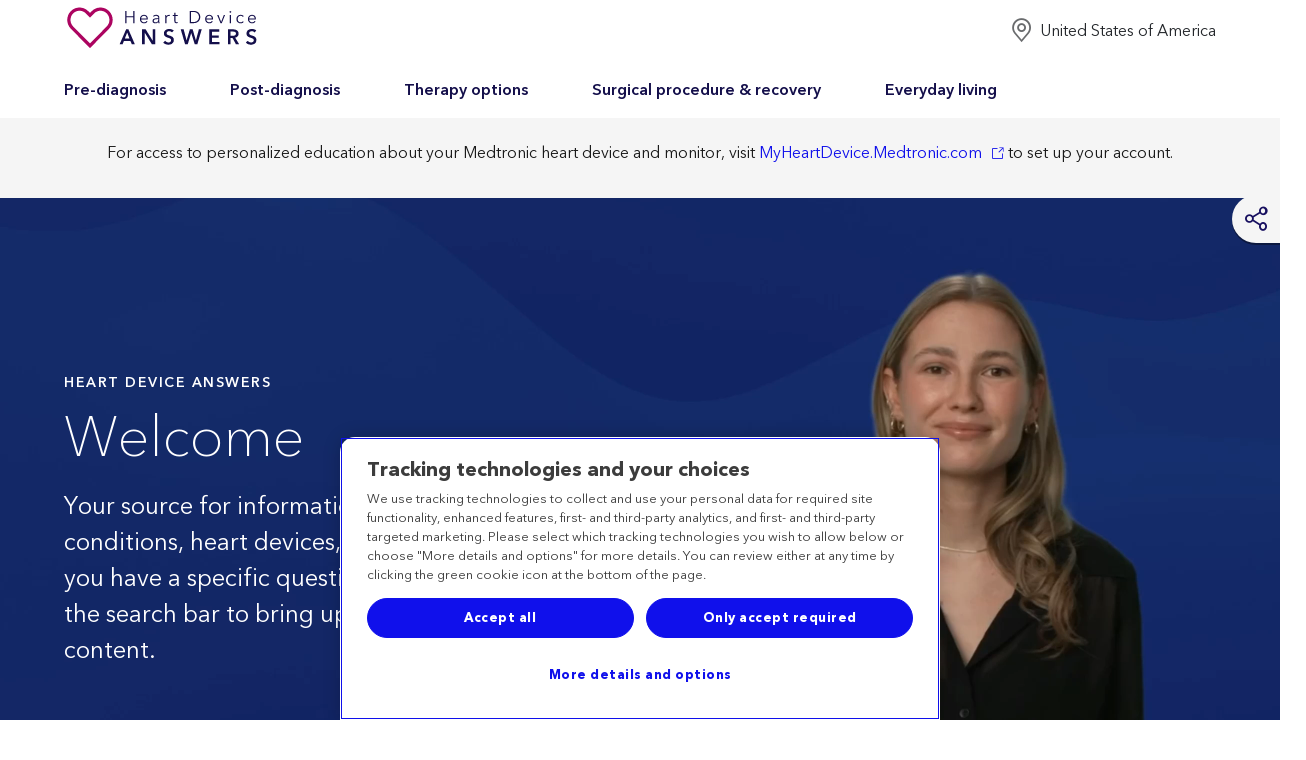

--- FILE ---
content_type: text/html; charset=utf-8
request_url: https://www.medtronic.com/en-us/heart-device-answers/index.html?cid=REDIR:INT:asktheicd-com:CV_CRM_HeartDeviceAnswers
body_size: 27249
content:
<!DOCTYPE HTML>
<html lang="en-US" dir="ltr">
<head>
  

  <meta charset="UTF-8"/>
  <meta http-equiv="X-UA-Compatible" content="IE=edge"/>
  <title> Heart Device Answers | Medtronic</title>
  


<!-- OneTrust Cookies Consent Notice start for medtronic.com Update -->

    <script src="https://cdn.cookielaw.org/scripttemplates/otSDKStub.js" type="text/javascript" charset="UTF-8" data-domain-script="7d3bbabe-76bb-430d-a2f3-0d88d8048fc2"></script>
    <link rel="preload" as="script" href="https://b.medtronic.com"/>
    
    <script type="text/javascript">
                window._elqQ = window._elqQ || [];
                _elqQ.push(['elqSetSiteId', '298548211']); // Covidien
                _elqQ.push(['elqUseFirstPartyCookie', 'covtk.medtronic.com']);
                _elqQ.push(['elqTrackPageView', window.location.href]);
                _elqQ.push(['elqSetSiteId', '357929245']); // DIB
                _elqQ.push(['elqUseFirstPartyCookie', 'dibtk.medtronic.com']);
                _elqQ.push(['elqTrackPageView', window.location.href]);
                _elqQ.push(['elqSetSiteId', '1273783562']);  // RTG
                _elqQ.push(['elqUseFirstPartyCookie', 'rtgtk.medtronic.com']);
                _elqQ.push(['elqTrackPageView', window.location.href]);
                _elqQ.push(['elqSetSiteId', '380021914']);// CVG
                _elqQ.push(['elqUseFirstPartyCookie', 'trck.medtronic.com']);
                _elqQ.push(['elqTrackPageView', window.location.href]);

                function OptanonWrapper() {

                    this.ProcessIntegrationModules = function () {
                        var json = Optanon.GetDomainData();
                        for (var i = 0; i < json.Groups.length; i += 1) {
                            var group = json.Groups[i];
                            var eloquaCookieGroup = null;
                            if (group.Cookies && group.Cookies.length > 0) {
                                for (var k = 0; k < group.Cookies.length; k += 1) {
                                    var cookie = group.Cookies[k];
                                    if (cookie.Name === "ELOQUA") {
                                        eloquaCookieGroup = group.Parent ? group.Parent.OptanonGroupId : group.OptanonGroupId;
                                    }
                                }
                            }
                            if (eloquaCookieGroup !== null) {
                                var groupIsActive = OptanonActiveGroups.indexOf(eloquaCookieGroup) != -1;
                                console.log("eloquaCookieGroup groupIsActive", OptanonActiveGroups, eloquaCookieGroup, groupIsActive)
                                SetEloquaTracking(groupIsActive);
                            }
                        }
                    }
                    ProcessIntegrationModules();
                }

                function isScriptLoaded(scriptSrc) {
                    let elqScript = document.querySelector('script[src="' + scriptSrc + '"]');
                    console.log("EloquaScript", elqScript);
                    return elqScript !== null;
                }

                function SetEloquaTracking(optIn) {
                    console.log("SetEloquaTracking optIn", optIn)
                    let isElqCfgFileLoaded = isScriptLoaded('https://img.en25.com/i/elqCfg.min.js');
                    console.log("isElqCfgFileLoaded", isElqCfgFileLoaded);

                    if (optIn && !isElqCfgFileLoaded) {
                        function after_load() {
                            window._elqQ.push(["elqOptIn"]);
                            console.log("SetEloquaTracking after_load", window._elqQ)
                        }
                        function sync_load() {
                            var s = document.createElement('script');
                            s.type = 'text/javascript';
                            s.async = false; // synchronously load the script
                            s.onload = after_load;
                            s.src = 'https://img.en25.com/i/elqCfg.min.js';
                            var x = document.getElementsByTagName('script')[0];
                            x.parentNode.insertBefore(s, x);
                        }
                        sync_load();
                        console.log("elqcfg File load initiated...");

                        _elqQ.push(['elqTrackPageViewOptinByCountry']);
                    } else {
                        var trackingStatus = optIn ? "elqOptIn" : "elqOptOut";
                        var a = window._elqQ.push([trackingStatus]);
                        console.log("SetEloquaTracking Ending window._elqQ", window._elqQ)
                    }
                };

        var now = new Date();
        now.setTime(now.getTime() + 1 * 3600 * 1000 * 24 * 365);
        delete_cookie();

        function delete_cookie() {
            if ( !getCookie('cleared-onetrust-cookies')) {
                console.log("entered");
                document.cookie = "OptanonAlertBoxClosed" + "=" + "; path=/" + ";"
                + "domain=.groupama.it" + '; expires=Thu, 01 Jan 1970 00:00:01 GMT';
                document.cookie = "OptanonConsent" + "=" + "; path=/" + ";"
                + "domain=.groupama.it" + '; expires=Thu, 01 Jan 1970 00:00:01 GMT';
                console.log("exit");
            }

            document.cookie = "cleared-onetrust-cookies" + "=" + "; path=/" + ";"
            + "domain=.groupama.it" + ";"
            + "expires="+now;
            console.log("test");
        }


        function getCookie( cookieName ) {
            var value = '; ' + document.cookie;
            var parts = value.split( '; ' + cookieName + '=' );
            if ( parts.length == 2 ) { return true; }
        }


    </script> 

<!-- OneTrust Cookies Consent Notice end for medtronic.com -->
<!-- Adobe Launch script to handle the Target flicker issue (via prehiding and opacity logic fix) -->
<script>
    !function(e,a,n,t){var i=e.head;if(i){
    if (a) return;
    var o=e.createElement("style");
    o.id="alloy-prehiding",o.innerText=n,i.appendChild(o),setTimeout(function(){o.parentNode&&o.parentNode.removeChild(o)},t)}}
    (document, document.location.href.indexOf("adobe_authoring_enabled") !== -1, "main, .hero-main-content { opacity: 0 !important }", 1500);
</script>

    
    
<link rel="stylesheet" href="/etc.clientlibs/medtronic/clientlibs/clientlib-base.min.de3d11a394e0b2f76a3bc9c7447323cd.css" type="text/css">




<script data-ot-ignore type="text/javascript" src="/etc.clientlibs/medtronic/clientlibs/vendor/jquery.76a92234952929ebefaa60dd43afeddb.js"></script>

    <script type="text/javascript" src="https://static.cloud.coveo.com/coveo.analytics.js/2/coveoua.js"></script>
    <script>
        window.coveoua("init", "xxd3c79357-0d73-49de-97a7-22a72a0fa402");
    </script>


  
  
  <meta name="description" content="Learn more about life with a heart device with our helpful answers and resources."/>
  
  <meta name="viewport" content="width=device-width, initial-scale=1"/>
  <meta name="format-detection" content="telephone=yes"/>
  
    
       
           <link rel="alternate" href="https://www.medtronic.com/en-ca/heart-device-answers/index.html" hreflang="en-ca"/>
       
           <link rel="alternate" href="https://www.medtronic.com/en-us/heart-device-answers/index.html" hreflang="en-us"/>
       
           <link rel="alternate" href="https://www.medtronic.com/en-in/heart-device-answers/index.html" hreflang="en-in"/>
       
           <link rel="alternate" href="https://www.medtronic.com/fr-ca/heart-device-answers/index.html" hreflang="fr-ca"/>
       
        
    
  
  
    
    
      <meta name="audience" content="Patients & Caregivers"/>
    
      <meta name="ou-portfolio" content="Cardiovascular (portfolio)"/>
    
      <meta name="ou-portfolio_en" content="Cardiovascular (portfolio)"/>
    
      <meta name="page-type" content="hda-flex"/>
    
      <meta name="ou-operating-unit" content="Cardiac Rhythm Management"/>
    
      <meta name="ou-operating-unit_en" content="Cardiac rhythm management"/>
    
      <meta name="page-type-translated" content="hda-flex"/>
    
      <meta name="medical-specialties" content="Electrophysiology"/>
    
  
  

  
    <link rel="canonical" href="https://www.medtronic.com/en-us/heart-device-answers/index.html"/>
  
  
    
  
  <meta property="internal-title" content=" Heart Device Answers"/>
  <meta property="og:title" content=" Heart Device Answers"/>
  
  
  <meta property="og:description" content="Learn more about life with a heart device with our helpful answers and resources."/>
  <meta property="og:image" content="https://www.medtronic.com/content/dam/medtronic-wide/public/united-states/medical-specialties/electrophysiology/heart-device-answers-opengraph-supp.png"/>
  
  <meta property="og:type" content="website"/>
  <meta property="og:url" content="https://www.medtronic.com/en-us/heart-device-answers/index.html"/>
  <meta property="og:site_name"/>
  <meta property="og:locale" content="en_us"/>
  <script type="text/javascript" src="https://s7d1.scene7.com/s7viewers/html5/js/VideoViewer.js" data-ot-ignore></script> 
 
  <link rel="apple-touch-icon" sizes="180x180" href="/content/dam/medtronic-wide/public/channel-configuration/favicons/apple-touch-icon.png"/>
  <link rel="icon" type="image/png" sizes="32x32" href="/content/dam/medtronic-wide/public/channel-configuration/favicons/favicon-32x32.png"/>
  <link rel="icon" type="image/png" sizes="16x16" href="/content/dam/medtronic-wide/public/channel-configuration/favicons/favicon-16x16.png"/>
  <link rel="manifest" href="/content/dam/medtronic-wide/public/channel-configuration/favicons/site.webmanifest"/>
  <link rel="shortcut icon" href="/content/dam/medtronic-wide/public/channel-configuration/favicons/favicon.ico"/>

  <meta name="msapplication-TileColor" content="#ffffff"/>
  <meta name="msapplication-config" content="/content/dam/medtronic-wide/public/channel-configuration/favicons/browserconfig.xml"/>
  <meta name="theme-color" content="#ffffff"/>
  
    <META NAME="ROBOTS" CONTENT="INDEX,FOLLOW"/>
  
  
  
    <script type="text/javascript">
    var cfnPageLinkURL = "\/en\u002Dus\/products\/product";
    if(cfnPageLinkURL){
      cfnPageLinkURL+=".{cfnNumber}.html";
    }
 	</script>
  
  
  <script type="text/javascript">
    var hdaMomentsColorMapping = "[{\x22mtags\x22:[\x22medtronic\u002Dwide:heart\u002Ddevice\u002Danswers\/moments\/pre\u002Ddiagnosis\x22],\x22colorCode\x22:\x22#E5057F\x22},{\x22mtags\x22:[\x22medtronic\u002Dwide:heart\u002Ddevice\u002Danswers\/moments\/post\u002Ddiagnosis\x22],\x22colorCode\x22:\x22#654BDD\x22},{\x22mtags\x22:[\x22medtronic\u002Dwide:heart\u002Ddevice\u002Danswers\/moments\/therapy\u002Doptions\x22],\x22colorCode\x22:\x22#285EFF\x22},{\x22mtags\x22:[\x22medtronic\u002Dwide:heart\u002Ddevice\u002Danswers\/moments\/surgical\u002Dprocedure\u002Drecovery\x22],\x22colorCode\x22:\x22#315f0d\x22},{\x22mtags\x22:[\x22medtronic\u002Dwide:heart\u002Ddevice\u002Danswers\/moments\/everyday\u002Dliving\x22],\x22colorCode\x22:\x22#A3001E\x22}]";
        hdaMomentsColorMapping = JSON.parse(hdaMomentsColorMapping);
 	</script>
  
  
    <script type="text/javascript">
      var scene7params = "[{\x22configUrl\x22:\x22Medtronic\/Video\x22,\x22contentUrl\x22:\x22https:\/\/medtronic.scene7.com\/is\/content\x22,\x22serverUrl\x22:\x22https:\/\/medtronic.scene7.com\/is\/image\/\x22}]";
      scene7params = JSON.parse(scene7params)[0];
    </script>
  

  
  	
    
  

  
    



   
  
  
    
    

    

    


        <script type="text/javascript" src="//assets.adobedtm.com/e5d3245550c3/dba6c2f59088/launch-cc5d255ffb5f.min.js" async></script>


    
    
    <link rel="stylesheet" href="/etc.clientlibs/medtronic/clientlibs/clientlib-dependencies.min.d41d8cd98f00b204e9800998ecf8427e.css" type="text/css">
<link rel="stylesheet" href="/etc.clientlibs/medtronic/clientlibs/clientlib-site.min.6c7749295360c53bdcf01b8b63fcc4f2.css" type="text/css">


    
    

   

      
      
      <script data-ot-ignore type="text/javascript" src="/etc.clientlibs/medtronic/clientlibs/clientlib-dependencies.d41d8cd98f00b204e9800998ecf8427e.js"></script>
  

<script>(window.BOOMR_mq=window.BOOMR_mq||[]).push(["addVar",{"rua.upush":"false","rua.cpush":"true","rua.upre":"false","rua.cpre":"false","rua.uprl":"false","rua.cprl":"false","rua.cprf":"false","rua.trans":"SJ-b55faf62-d90d-4ef2-bc7f-03e2ba4bdb66","rua.cook":"false","rua.ims":"false","rua.ufprl":"false","rua.cfprl":"false","rua.isuxp":"false","rua.texp":"norulematch","rua.ceh":"false","rua.ueh":"false","rua.ieh.st":"0"}]);</script>
                              <script>!function(e){var n="https://s.go-mpulse.net/boomerang/";if("True"=="True")e.BOOMR_config=e.BOOMR_config||{},e.BOOMR_config.PageParams=e.BOOMR_config.PageParams||{},e.BOOMR_config.PageParams.pci=!0,n="https://s2.go-mpulse.net/boomerang/";if(window.BOOMR_API_key="PRR2U-SSFLH-BKFNL-6P7A8-E4MTG",function(){function e(){if(!o){var e=document.createElement("script");e.id="boomr-scr-as",e.src=window.BOOMR.url,e.async=!0,i.parentNode.appendChild(e),o=!0}}function t(e){o=!0;var n,t,a,r,d=document,O=window;if(window.BOOMR.snippetMethod=e?"if":"i",t=function(e,n){var t=d.createElement("script");t.id=n||"boomr-if-as",t.src=window.BOOMR.url,BOOMR_lstart=(new Date).getTime(),e=e||d.body,e.appendChild(t)},!window.addEventListener&&window.attachEvent&&navigator.userAgent.match(/MSIE [67]\./))return window.BOOMR.snippetMethod="s",void t(i.parentNode,"boomr-async");a=document.createElement("IFRAME"),a.src="about:blank",a.title="",a.role="presentation",a.loading="eager",r=(a.frameElement||a).style,r.width=0,r.height=0,r.border=0,r.display="none",i.parentNode.appendChild(a);try{O=a.contentWindow,d=O.document.open()}catch(_){n=document.domain,a.src="javascript:var d=document.open();d.domain='"+n+"';void(0);",O=a.contentWindow,d=O.document.open()}if(n)d._boomrl=function(){this.domain=n,t()},d.write("<bo"+"dy onload='document._boomrl();'>");else if(O._boomrl=function(){t()},O.addEventListener)O.addEventListener("load",O._boomrl,!1);else if(O.attachEvent)O.attachEvent("onload",O._boomrl);d.close()}function a(e){window.BOOMR_onload=e&&e.timeStamp||(new Date).getTime()}if(!window.BOOMR||!window.BOOMR.version&&!window.BOOMR.snippetExecuted){window.BOOMR=window.BOOMR||{},window.BOOMR.snippetStart=(new Date).getTime(),window.BOOMR.snippetExecuted=!0,window.BOOMR.snippetVersion=12,window.BOOMR.url=n+"PRR2U-SSFLH-BKFNL-6P7A8-E4MTG";var i=document.currentScript||document.getElementsByTagName("script")[0],o=!1,r=document.createElement("link");if(r.relList&&"function"==typeof r.relList.supports&&r.relList.supports("preload")&&"as"in r)window.BOOMR.snippetMethod="p",r.href=window.BOOMR.url,r.rel="preload",r.as="script",r.addEventListener("load",e),r.addEventListener("error",function(){t(!0)}),setTimeout(function(){if(!o)t(!0)},3e3),BOOMR_lstart=(new Date).getTime(),i.parentNode.appendChild(r);else t(!1);if(window.addEventListener)window.addEventListener("load",a,!1);else if(window.attachEvent)window.attachEvent("onload",a)}}(),"".length>0)if(e&&"performance"in e&&e.performance&&"function"==typeof e.performance.setResourceTimingBufferSize)e.performance.setResourceTimingBufferSize();!function(){if(BOOMR=e.BOOMR||{},BOOMR.plugins=BOOMR.plugins||{},!BOOMR.plugins.AK){var n="true"=="true"?1:0,t="",a="aok7idixykuf22l4l52a-f-58ef6a250-clientnsv4-s.akamaihd.net",i="false"=="true"?2:1,o={"ak.v":"39","ak.cp":"1494355","ak.ai":parseInt("218082",10),"ak.ol":"0","ak.cr":8,"ak.ipv":4,"ak.proto":"h2","ak.rid":"457cad55","ak.r":51208,"ak.a2":n,"ak.m":"b","ak.n":"essl","ak.bpcip":"3.149.244.0","ak.cport":49164,"ak.gh":"23.209.83.16","ak.quicv":"","ak.tlsv":"tls1.3","ak.0rtt":"","ak.0rtt.ed":"","ak.csrc":"-","ak.acc":"","ak.t":"1769758580","ak.ak":"hOBiQwZUYzCg5VSAfCLimQ==mh1Cre/AEg3u0q4CPJrPBNK3U2ioCItd5svwF6s/6mbGScPaEUR4mAY+sr2KkqUQyzaihIFp4sf2hGAffOXpH6aZ1ERleTb+j4kFe03o1ajdiaVbdf0w8wj6Bd13PNpZLCPDzXSOqxbkhubtauyo+tH1HC0yEiiRILMl2DrsqSRcbQDGyl+76dJsBED31zALtjbt9/4ytq3pX9HfaazH9HcteFVNxzFO1dNmPG/x4GZQO33VISjXbnovR4Zs2D9YqCH77HTrys0LxwbkzhVi6JQgM8yiChYijS61JWfPfuE6N4Yp+DC4qZl1p/A8Z71tuZx6lYnArN+tB5Q0VGeoar9gBHqh/6tCBJZp2QBcREggyolHbn8ABF++4xJdKTn/s2jEW+Qy4msQouHWJLWiFCId7G0lHQfkoBYx+BFo2sA=","ak.pv":"501","ak.dpoabenc":"","ak.tf":i};if(""!==t)o["ak.ruds"]=t;var r={i:!1,av:function(n){var t="http.initiator";if(n&&(!n[t]||"spa_hard"===n[t]))o["ak.feo"]=void 0!==e.aFeoApplied?1:0,BOOMR.addVar(o)},rv:function(){var e=["ak.bpcip","ak.cport","ak.cr","ak.csrc","ak.gh","ak.ipv","ak.m","ak.n","ak.ol","ak.proto","ak.quicv","ak.tlsv","ak.0rtt","ak.0rtt.ed","ak.r","ak.acc","ak.t","ak.tf"];BOOMR.removeVar(e)}};BOOMR.plugins.AK={akVars:o,akDNSPreFetchDomain:a,init:function(){if(!r.i){var e=BOOMR.subscribe;e("before_beacon",r.av,null,null),e("onbeacon",r.rv,null,null),r.i=!0}return this},is_complete:function(){return!0}}}}()}(window);</script></head>

<body>


    




    
<div>
	
	
</div>
<div class="root container responsivegrid">
     
     
    <div id="container-49b1488461" class="cmp-container ">
        


<div class="aem-Grid aem-Grid--12 aem-Grid--default--12 ">
    
    <div class="container responsivegrid com-header-container aem-GridColumn aem-GridColumn--default--12">
     
     
    <div id="container-e573bc568e" class="cmp-container ">
        


<div class="aem-Grid aem-Grid--12 aem-Grid--default--12 ">
    
    <div class="header logo-sm aem-GridColumn aem-GridColumn--default--12"><!--/* Template for Header Navigation */ -->




    
    <button type="button" class="skip-navigation" role="link">Skip to navigation</button>
     <button type="button" class="skip-main" role="link">Skip to main content</button>
     
     <div class="mdt-header-section  hda   ">
        <div class="mdt-header   " style="background-color: ">
            <div class="mdt-container">
                 <a tabindex="0" role="button" class="hamburger-menu" aria-label="Menu">
                    <span class="icon-menu"></span>
                    <span class="menu-text">Menu</span>
                </a>
                <div class="header-logo-section ">
                    <a class="header__logo   icon-Heart-Device-Answers-Logo" aria-label="Medtronic" href="/en-us/heart-device-answers/index.html">
                    </a>
                    
                </div>
                <div class="empty-div"></div>
                
                    
                
                <!-- Training Icon for Phone -->
                
                <!-- <a
                    class="search-button-mobile icon-search d-none"
                    role="button"
                    aria-label="Search"
                    data-sly-test="true">
                </a> -->
                <div class="mdt-header-search-form">
                    <div class="search-form-section ">
                        

	<style> 
            [lang="en-US"] .mdt-header-search-form .search-form-section {
                position: relative;
                display: grid;
                grid-template-columns: 1fr;
                grid-gap: 0;
                align-items: center;
                justify-content: start;
            }
            [lang="en-US"] .mdt-header-search-form .mdt-coveo-atomic.global-search atomic-search-box::part(wrapper) {
                z-index: 10;
            }
            [lang="en-US"] .hda .mdt-header-search-form .search-form-section, [lang="en-US"] .hero-banner-search-form .search-form-section, [lang="en-US"] .page-not-found .search-form-section {
                grid-template-columns: 100%;
            }
            [lang="en-US"] .page-not-found .search-form-section {
                width:100%;
            }
            .search-prefilters {
               display:none;
            }
            .mdt-header-search-form .mdt-coveo-atomic.global-search atomic-search-box::part(input)  {
                height:40px;
            }
            .audience-filter {
                padding: 0.35rem 1.35rem;
                border-radius: 75pt 0 0 75pt;
                border: none;
                color:#1010eb;
                height:40px;
                overflow: hidden;
                overflow: -moz-hidden-unscrollable;
                -webkit-appearance: none;
                -moz-appearance: none;
                background-image: url('data:image/svg+xml;charset=US-ASCII,%3Csvg%20xmlns%3D%22http%3A%2F%2Fwww.w3.org%2F2000%2Fsvg%22%20width%3D%22292.4%22%20height%3D%22292.4%22%3E%3Cpath%20fill%3D%22%231010eb%22%20d%3D%22M287%2069.4a17.6%2017.6%200%200%200-13-5.4H18.4c-5%200-9.3%201.8-12.9%205.4A17.6%2017.6%200%200%200%200%2082.2c0%205%201.8%209.3%205.4%2012.9l128%20127.9c3.6%203.6%207.8%205.4%2012.8%205.4s9.2-1.8%2012.8-5.4L287%2095c3.5-3.5%205.4-7.8%205.4-12.8%200-5-1.9-9.2-5.5-12.8z%22%2F%3E%3C%2Fsvg%3E');
                background-repeat: no-repeat, repeat;
                background-position: right .9rem top 50%;
                background-size: .65em auto;
            }
            .audience-filter option {
                color:#1010eb;
            }
            .mdt-coveo-atomic.global-search atomic-search-box::part(clear-button) {
                padding:0;
            }
            .mdt-coveo-atomic.search-ui atomic-search-box::part(submit-button) {
                display: flex !important;
            }
            atomic-search-box::part(submit-button):disabled {
                background: #1010eb !important;
            }
            @media (min-width:768px) {
                [lang="en-US"] .mdt-coveo-atomic {
                    padding-left:0;
                }
                [lang="en-US"] .mdt-header-search-form .mdt-coveo-atomic.global-search atomic-search-box::part(wrapper) {
                    border-radius: 0 75pt 75pt 0;
                }
				[lang="en-US"] .hda .mdt-header-search-form .mdt-coveo-atomic.global-search atomic-search-box::part(wrapper) {
                    border-radius: 75pt;
                }
                [lang="en-US"] .mdt-header-search-form  .search-form-section {
                    grid-template-columns: max-content 1fr;
                }
                [lang="en-US"] .search-prefilters {
                    display:block;
                    z-index: 10;
                    border: 1px solid #1010eb;
                    border-right: none;
                    border-radius: 75pt 0 0 75pt;
                    width:14rem
                }
                
                .search-prefilters.hcp-width  {
                    width: 22rem;
                }
                .search-prefilters.patients-width {
                    width:11rem;
                }
                .search-prefilters.careers-width {
                    width:16rem;
                }
            }
            [lang="en-US"] .hda .search-prefilters, .hero-banner-search-form .search-prefilters, [lang="en-US"] .page-not-found .search-prefilters, .hda.search-prefilters{
                display: none !important;
            }
        </style>
	
		<script type="text/javascript">
			var filterArr = [];
			var propLang = "en_us";
			var propCountry ="United States";
			var language = propLang.split("_")[0];
			var globalLangTrans = {};
			globalLangTrans[language] = {
				"search": "Search Medtronic",
				"Back": "Back",
				"Close": "Close",
				"Cancel": "Cancel",
				"Prev": "Prev",
				"Done": "Done",
				"Next": "Next",
				"formError": "Sorry, we aren't able to connect to the server. Please try again.",
				"submit": "Submit",
                "searchInputTitle": "Minimum 1 character is required to search",
                "searchBtnTitle": "Minimum 1 character is required to search"
			};
			// Function to check if the class exists and update the search value
			function updateSearchValueIfHDA() {
				var headerSection = document.querySelector('.mdt-header-section');
				if (headerSection && headerSection.classList.contains('hda')) {
					globalLangTrans[language].search = "Search keyword, phrase, or question";
				}
			}
			// Call the function to update the value
			updateSearchValueIfHDA();
			var globalSearchObject = {
				template: "globalSearch",
				lang: propLang,
				country:propCountry,
				accessToken: "xxd3c79357-0d73-49de-97a7-22a72a0fa402",
				organizationId: "medtronicincproductionjlsldzfy",
				containerId: "#globalSearch",
				pipeline: 'hda-pipeline',
				searchUI: 'heart-device-answers',
				searchHub: 'heart-device-answers',
				useHipaaEndPoint: 'true',
				audience: "",
				translation: globalLangTrans
			};
    		document.addEventListener("DOMContentLoaded", function() {
            // Prevent any other code from executing until this logic is done
            (function() {
                const audienceDropdown = document.getElementById('audience-dropdown');
                const atomicSearchBox = document.querySelector('.header-search-bar');

                // Function to get the value of the "q" parameter from the URL
                function getQueryParam(param) {
                    const urlParams = new URLSearchParams(window.location.search);
                    return urlParams.get(param);
                }

                // Handle the dropdown change event
                audienceDropdown.addEventListener("change", function() {
                    
                    // Get the selected option's data-url
                    const selectedOption = audienceDropdown.options[audienceDropdown.selectedIndex];
                    const selectedUrl = selectedOption.getAttribute("data-url");

                    // Get the "q" value from the URL query parameters
                    const qValue = getQueryParam('q');

                    // Get the current redirection URL from the atomic-search-box
                    const redirectionUrl = atomicSearchBox.getAttribute('redirection-url');
                    const origRedirectionUrl = redirectionUrl.split('#')[0]; // Strip out any fragments

                    // Build the new redirection URL
                    const newRedirectionUrl = origRedirectionUrl + selectedUrl + (qValue ? "&q=" + qValue : "");

                    console.log("Updated Redirection URL:", newRedirectionUrl);

                    // Update the atomic-search-box redirection-url attribute
                    if (atomicSearchBox) {
                        atomicSearchBox.setAttribute("redirection-url", newRedirectionUrl);
                    }

                });
            })(); // Immediately invoke the function
        });
        // Function to handle the class toggling based on selected option
        function updateClassBasedOnSelection() {
            const dropdown = document.getElementById('audience-dropdown');
            const selectedValue = dropdown.value;

            // Get the element containing the search-prefilters
            const searchPrefilters = document.querySelector('.search-prefilters');

            // Remove both classes first to reset the state
            searchPrefilters.classList.remove('hcp-width', 'patients-width','careers-width');

            // Add the appropriate class based on the selected value
            if (selectedValue === 'hcp') {
                searchPrefilters.classList.add('hcp-width');
            } else if (selectedValue === 'patient') {
                searchPrefilters.classList.add('patients-width');
            } else if (selectedValue === 'careers') {
                searchPrefilters.classList.add('careers-width');
            }
        }
        // Wait until the DOM is fully loaded
        document.addEventListener('DOMContentLoaded', function() {
            // Attach the event listener for the change event after the DOM is ready
            document.getElementById('audience-dropdown').addEventListener('change', updateClassBasedOnSelection);
        });
        // Wait for the page to fully load
        window.onload = function() {
            // Delay the actions for 1.2 seconds
            setTimeout(function() {
                removeHiddenClass('.search-prefilters');
                setDropdownToAllOption('audience-dropdown', 'all-option');
            }, 1200); // 1200ms = 1.2 seconds
            };

            // Function to remove 'hidden' class from an element
            function removeHiddenClass(selector) {
            var element = document.querySelector(selector);
            if (element) {
                element.classList.remove('hidden');
            }
            }

            // Function to set dropdown value to the option with the given id
            function setDropdownToAllOption(dropdownId, optionId) {
            var dropdown = document.getElementById(dropdownId);
            var option = document.getElementById(optionId);
            
            if (dropdown && option) {
                dropdown.value = option.value;
            }
            }
        </script>
       <script>
  document.addEventListener('DOMContentLoaded', () => {
    const propLang = "en_us";
    const language = propLang.split("_")[0];
    const translations = globalLangTrans?.[language] || {};

    const desiredInputTitle = translations.searchInputTitle || "Search Medtronic";
    const desiredButtonTitle = translations.searchBtnTitle || "Click to search Medtronic";

    function enforceTitleAttribute(element, desiredTitle) {
      if (!element) return;

      // Set it once initially
      element.setAttribute('title', desiredTitle);

      // Observe changes to the title and force reapply if needed
      const observer = new MutationObserver((mutationsList) => {
        for (const mutation of mutationsList) {
          if (mutation.type === 'attributes' && mutation.attributeName === 'title') {
            if (element.getAttribute('title') !== desiredTitle) {
              element.setAttribute('title', desiredTitle);
            }
          }
        }
      });

      observer.observe(element, {
        attributes: true,
        attributeFilter: ['title']
      });
    }

    function overrideAtomicTitles() {
      const searchBox = document.querySelector('atomic-search-box');
      if (!searchBox || !searchBox.shadowRoot) return;

      const input = searchBox.shadowRoot.querySelector('input[part="input"]');
      const button = searchBox.shadowRoot.querySelector('button[part="submit-button"]');

      enforceTitleAttribute(input, desiredInputTitle);
      enforceTitleAttribute(button, desiredButtonTitle);
    }

    // Wait for atomic-search-box and its shadow DOM to be ready
    const interval = setInterval(() => {
      const searchBox = document.querySelector('atomic-search-box');
      const shadowReady = searchBox && searchBox.shadowRoot && searchBox.shadowRoot.querySelector('input[part="input"]');
      if (shadowReady) {
        clearInterval(interval);
        overrideAtomicTitles();
      }
    }, 100);
  });
</script>





        
		<div class="search-prefilters hidden hda">
			<div class="search-prefilters-buttons">
				<select id="audience-dropdown" class="audience-filter">
					<option id="all-option" selected value="all" data-url="">Search within</option>
					<option id="hcp-option" value="hcp" data-url="#f-audience=Healthcare%20professionals">Healthcare
						professionals</option>
					<option id="patient-option" value="patient" data-url="#f-audience=Patients%20and%20caregivers">Patients</option>
                    <option id="careers-option" value="careers" data-url="#f-pagetypetranslated=Job%20Posting">Career seekers</option>
				</select>
			</div>
		</div>
		
        <atomic-search-interface id="globalSearch" scroll-container="#globalSearch" reflect-state-in-url="false" class='search-ui mdt-coveo-atomic global-search searchResultPageSearchBar' search-hub="heart-device-answers" pipeline="hda-pipeline">
            <atomic-search-box number-of-queries="8" suggestion-timeout="600" redirection-url="/en-us/heart-device-answers/search-results.html" minimum-query-length="1" class="header-search-bar">
            </atomic-search-box>
        </atomic-search-interface>
    
	

                    </div>
                </div>
                <div class="rightsideMenu">
                <!-- Training Icon (Medtronic Academy) -->
                
                <div class="languagenavigation">
                    
                    <div class="language-section">
                        <a tabindex="0" role="button" class="language-dropdown" languagenavigation-header-text="Country/Language" aria-label="United States of America" data-cmp-clickable data-cmp-data-layer="{&#34;countryDropdown&#34;:{&#34;dc:description&#34;:&#34;Country Selector&#34;}}" data-action="Country-Selector"> <span class="icon-location"></span> <span class="text-preset-5  selected-lang" lang="en">United States of America</span></a>
                        <nav class="cmp-languagenavigation" aria-label="Country Navigation">
                            <ul class="cmp-languagenavigation__group">
                                
                                
                                
                                
                                
                                <li class="cmp-languagenavigation__item tick"><a class="item-link" href="/en-us/heart-device-answers/index.html" lang="en" rel="alternate" title="United States of America" data-cmp-clickable data-cmp-data-layer="{&#34;countryDropdown&#34;:{&#34;dc:description&#34;:&#34;Country Selector&#34;}}" data-action="Country-Selector">United States of America</a>
                                </li>
                                
                                
                                <li class="cmp-languagenavigation__item"><a class="item-link" href="/en-ca/heart-device-answers/index.html" lang="en" rel="alternate" title="Canada - English" data-cmp-clickable data-cmp-data-layer="{&#34;countryDropdown&#34;:{&#34;dc:description&#34;:&#34;Country Selector&#34;}}" data-action="Country-Selector">Canada - English</a>
                                </li>
                                
                                <li class="cmp-languagenavigation__item"><a class="item-link" href="/fr-ca/heart-device-answers/index.html" lang="fr" rel="alternate" title="Canada - Français" data-cmp-clickable data-cmp-data-layer="{&#34;countryDropdown&#34;:{&#34;dc:description&#34;:&#34;Country Selector&#34;}}" data-action="Country-Selector">Canada - Français</a>
                                </li>
                                
                                
                                
                            </ul>
                        </nav>
                    </div>
                </div>
                
            </div>
            </div>
        </div>
        <div class="mdt-header-menu">
            <div class="mdt-container ">
                <div class="mtd-header-row menu-navigation">
                    <div class="navigation">
                        <div class="cmp-navigation">
                            <a class="d-none closed-menu">
                                <span class="icon icon-cross"></span>
                            </a>
                            
                            <div class="language-section d-none">
                                <a tabindex="0" role="button" class="language-dropdown" languagenavigation-header-text="Country/Language" aria-label="United States of America" data-cmp-clickable data-cmp-data-layer="{&#34;countryDropdown&#34;:{&#34;dc:description&#34;:&#34;Country Selector&#34;}}" data-action="Country-Selector"> <span class="navigation-icon icon-location"></span> <span class="text-preset-5  selected-lang" lang="en">United States of America</span></a>
                                <nav class="cmp-languagenavigation" aria-label="Country Navigation">
                                    <ul class="cmp-languagenavigation__group">
                                        
                                        
                                        
                                        
                                        
                                        <li class="cmp-languagenavigation__item tick"><a class="item-link" href="/en-us/heart-device-answers/index.html" lang="en" rel="alternate" title="United States of America" data-cmp-clickable data-cmp-data-layer="{&#34;countryDropdown&#34;:{&#34;dc:description&#34;:&#34;Country Selector&#34;}}" data-action="Country-Selector">United States of America</a>
                                        </li>
                                        
                                        
                                        <li class="cmp-languagenavigation__item"><a class="item-link" href="/en-ca/heart-device-answers/index.html" lang="en" rel="alternate" title="Canada - English" data-cmp-clickable data-cmp-data-layer="{&#34;countryDropdown&#34;:{&#34;dc:description&#34;:&#34;Country Selector&#34;}}" data-action="Country-Selector">Canada - English</a>
                                        </li>
                                        
                                        <li class="cmp-languagenavigation__item"><a class="item-link" href="/fr-ca/heart-device-answers/index.html" lang="fr" rel="alternate" title="Canada - Français" data-cmp-clickable data-cmp-data-layer="{&#34;countryDropdown&#34;:{&#34;dc:description&#34;:&#34;Country Selector&#34;}}" data-action="Country-Selector">Canada - Français</a>
                                        </li>
                                        
                                        
                                        
                                    </ul>
                                </nav>
                            </div>
                            <ul class="cmp-navigation--group-level-0">
                                <li class="cmp-navigation--item">
                                    
                                    <a class="cmp-navigation--item-link" data-color="#E5057F" href="/en-us/heart-device-answers/pre-diagnosis.html" data-cmp-clickable data-cmp-data-layer="{&#34;header&#34;:{&#34;dc:description&#34;:&#34;Header Menu Clicks&#34;}}" data-action="Header-Menu-Clicks">Pre-diagnosis</a>
                                    

    

                                </li>
                            
                                <li class="cmp-navigation--item">
                                    
                                    <a class="cmp-navigation--item-link" data-color="#654BDD" href="/en-us/heart-device-answers/post-diagnosis.html" data-cmp-clickable data-cmp-data-layer="{&#34;header&#34;:{&#34;dc:description&#34;:&#34;Header Menu Clicks&#34;}}" data-action="Header-Menu-Clicks">Post-diagnosis</a>
                                    

    

                                </li>
                            
                                <li class="cmp-navigation--item">
                                    
                                    <a class="cmp-navigation--item-link" data-color="#285EFF" href="/en-us/heart-device-answers/therapy-options.html" data-cmp-clickable data-cmp-data-layer="{&#34;header&#34;:{&#34;dc:description&#34;:&#34;Header Menu Clicks&#34;}}" data-action="Header-Menu-Clicks">Therapy options</a>
                                    

    

                                </li>
                            
                                <li class="cmp-navigation--item">
                                    
                                    <a class="cmp-navigation--item-link" data-color="#315f0d" href="/en-us/heart-device-answers/surgical-procedure-recovery.html" data-cmp-clickable data-cmp-data-layer="{&#34;header&#34;:{&#34;dc:description&#34;:&#34;Header Menu Clicks&#34;}}" data-action="Header-Menu-Clicks">Surgical procedure &amp; recovery</a>
                                    

    

                                </li>
                            
                                <li class="cmp-navigation--item">
                                    
                                    <a class="cmp-navigation--item-link" data-color="#A3001E" href="/en-us/heart-device-answers/everyday-living.html" data-cmp-clickable data-cmp-data-layer="{&#34;header&#34;:{&#34;dc:description&#34;:&#34;Header Menu Clicks&#34;}}" data-action="Header-Menu-Clicks">Everyday living</a>
                                    

    

                                </li>
                            </ul>
                            
                            
                                
                            
                        </div>
                    </div>
                </div>
            </div>
        </div>
         </div>


</div>
<div class="container responsivegrid mdt-header-breadcrumb aem-GridColumn aem-GridColumn--default--12">
     
     
    <div id="container-cf237f7430" class="cmp-container ">
        


<div class="aem-Grid aem-Grid--12 aem-Grid--default--12 ">
    
    <div class="breadcrumb mdt-container aem-GridColumn aem-GridColumn--default--12">
    
</div>

    
</div>

    </div>

     
     

     
     
 </div>

    
</div>

    </div>

     
     

     
     
 </div>
<div class="container responsivegrid hero-main-content aem-GridColumn aem-GridColumn--default--12">
     
     
     
     
     <div id="container-6385e7e52b" class="cmp-container ">
         
         <div class="container responsivegrid pad">
     
     
    <div id="container-cbb7fd8f48" class="cmp-container bg-atmospheric-white">
        


<div class="aem-Grid aem-Grid--12 aem-Grid--default--12 ">
    
    <div class="text aem-GridColumn aem-GridColumn--default--12">
<div data-cmp-data-layer="{&#34;text-726f157741&#34;:{&#34;@type&#34;:&#34;medtronic/components/text&#34;,&#34;repo:modifyDate&#34;:&#34;2025-01-30T15:05:49Z&#34;,&#34;xdm:text&#34;:&#34;&lt;p style=\&#34;text-align: center;\&#34;>For access to personalized education about your Medtronic heart device and monitor, visit &lt;a href=\&#34;https://medtronic.service-now.com/csp\&#34; target=\&#34;_blank\&#34; rel=\&#34;noopener\&#34;>MyHeartDevice.Medtronic.com&lt;/a> to set up your account.&lt;/p>\n&#34;}}" id="text-726f157741" class="cmp-text">
    <p style="text-align: center;">For access to personalized education about your Medtronic heart device and monitor, visit <a href="https://medtronic.service-now.com/csp" target="_blank">MyHeartDevice.Medtronic.com</a> to set up your account.</p>

</div>

    




</div>

    
</div>

    </div>

     
     

     
     
 </div>
<div class="hero-banner herobanner no-image-bleeding no-negative-margin"><!-- start Hero banner -->

    <div class="mdt-hero-banner v1 hdaHeroBannerCmp mdt-hero-banner-without-breadcrumb banner-medium position-left position-middle t-left text-large
        dark width-40 fed-none-navyblue-5-40  banner-bottom
         video ">
        <div class="horiz-gradient"></div>
        
        
        
        <div class="horiz-gradient-2"></div>
        <div class="hero-image video">
            
            
                <script type="text/javascript" src="https://s7d1.scene7.com/s7viewers/html5/js/VideoViewer.js" data-ot-ignore></script>
                <div id="hero-banner-396eed5483"></div>

                <script type="text/javascript">
                    var assetPath = 'Medtronic\/heart\u002Ddevice\u002Danswers\u002Dhome\u002Dpage\u002Dvideo';
                    var serverURL = 'https:\/\/medtronic.scene7.com\/is\/image\/';
                    var contentURL = 'https:\/\/medtronic.scene7.com\/is\/content';
                    var configURL = 'Medtronic\/Video';
                    var captionPath = 'Medtronic\/heart\u002Ddevice\u002Danswers\u002Dhome\u002Dpage\u002Dvideo\u002Den,1';
                    var posterImage = 'Medtronic\/heart\u002Ddevice\u002Danswers\u002Dhome\u002Dpage\u002Dvideo\u002DAVS';
                    var altText = '';
                    var videoLoop ='false';
                    var loop = "0";
                    var mutevolume = "0";
                    var autoplay="0";
                    if(videoLoop == "true"){
                        loop ="1";
                        mutevolume="1";
                        autoplay="1";
                    }
                    var containerId = 'hero\u002Dbanner\u002D396eed5483';
                    var s7videoviewer = new s7viewers.VideoViewer({
                        "containerId": 'hero\u002Dbanner\u002D396eed5483',
                        "params": {
                            "serverurl": serverURL,
                            "contenturl": contentURL+"/",
                            "config": configURL,
                            "posterimage": posterImage,
                            "videoserverurl": contentURL,
                            "asset": assetPath,
                            "caption":captionPath,
                            "autoplay": autoplay,
                            "loop": loop,
                            "mutevolume": mutevolume
                        }
                    });
                    s7videoviewer.init();
                        setTimeout(function () {
                            $("#" + containerId).each(function (el) {
                                $(this).attr("alt", altText);
                            }, 5000);
                        });
                </script>
            
            
            
        </div>
        <div class="hero-content">
            <div class="content">
                
                
                
                    <div class="pre-title">Heart Device Answers</div>
                    <h1 class="title"> Welcome</h1>
                    <div class="description"><p>Your source for information about heart conditions, heart devices, and more. If you have a specific question, type it into the search bar to bring up related content.<br />
</p>
</div>
                
                
                
                <div class="hero-banner-search-form">
                    <div class="search-form-section ">
                        
                            
	<style> 
            [lang="en-US"] .mdt-header-search-form .search-form-section {
                position: relative;
                display: grid;
                grid-template-columns: 1fr;
                grid-gap: 0;
                align-items: center;
                justify-content: start;
            }
            [lang="en-US"] .mdt-header-search-form .mdt-coveo-atomic.global-search atomic-search-box::part(wrapper) {
                z-index: 10;
            }
            [lang="en-US"] .hda .mdt-header-search-form .search-form-section, [lang="en-US"] .hero-banner-search-form .search-form-section, [lang="en-US"] .page-not-found .search-form-section {
                grid-template-columns: 100%;
            }
            [lang="en-US"] .page-not-found .search-form-section {
                width:100%;
            }
            .search-prefilters {
               display:none;
            }
            .mdt-header-search-form .mdt-coveo-atomic.global-search atomic-search-box::part(input)  {
                height:40px;
            }
            .audience-filter {
                padding: 0.35rem 1.35rem;
                border-radius: 75pt 0 0 75pt;
                border: none;
                color:#1010eb;
                height:40px;
                overflow: hidden;
                overflow: -moz-hidden-unscrollable;
                -webkit-appearance: none;
                -moz-appearance: none;
                background-image: url('data:image/svg+xml;charset=US-ASCII,%3Csvg%20xmlns%3D%22http%3A%2F%2Fwww.w3.org%2F2000%2Fsvg%22%20width%3D%22292.4%22%20height%3D%22292.4%22%3E%3Cpath%20fill%3D%22%231010eb%22%20d%3D%22M287%2069.4a17.6%2017.6%200%200%200-13-5.4H18.4c-5%200-9.3%201.8-12.9%205.4A17.6%2017.6%200%200%200%200%2082.2c0%205%201.8%209.3%205.4%2012.9l128%20127.9c3.6%203.6%207.8%205.4%2012.8%205.4s9.2-1.8%2012.8-5.4L287%2095c3.5-3.5%205.4-7.8%205.4-12.8%200-5-1.9-9.2-5.5-12.8z%22%2F%3E%3C%2Fsvg%3E');
                background-repeat: no-repeat, repeat;
                background-position: right .9rem top 50%;
                background-size: .65em auto;
            }
            .audience-filter option {
                color:#1010eb;
            }
            .mdt-coveo-atomic.global-search atomic-search-box::part(clear-button) {
                padding:0;
            }
            .mdt-coveo-atomic.search-ui atomic-search-box::part(submit-button) {
                display: flex !important;
            }
            atomic-search-box::part(submit-button):disabled {
                background: #1010eb !important;
            }
            @media (min-width:768px) {
                [lang="en-US"] .mdt-coveo-atomic {
                    padding-left:0;
                }
                [lang="en-US"] .mdt-header-search-form .mdt-coveo-atomic.global-search atomic-search-box::part(wrapper) {
                    border-radius: 0 75pt 75pt 0;
                }
				[lang="en-US"] .hda .mdt-header-search-form .mdt-coveo-atomic.global-search atomic-search-box::part(wrapper) {
                    border-radius: 75pt;
                }
                [lang="en-US"] .mdt-header-search-form  .search-form-section {
                    grid-template-columns: max-content 1fr;
                }
                [lang="en-US"] .search-prefilters {
                    display:block;
                    z-index: 10;
                    border: 1px solid #1010eb;
                    border-right: none;
                    border-radius: 75pt 0 0 75pt;
                    width:14rem
                }
                
                .search-prefilters.hcp-width  {
                    width: 22rem;
                }
                .search-prefilters.patients-width {
                    width:11rem;
                }
                .search-prefilters.careers-width {
                    width:16rem;
                }
            }
            [lang="en-US"] .hda .search-prefilters, .hero-banner-search-form .search-prefilters, [lang="en-US"] .page-not-found .search-prefilters, .hda.search-prefilters{
                display: none !important;
            }
        </style>
	
		<script type="text/javascript">
			var filterArr = [];
			var propLang = "en_us";
			var propCountry ="United States";
			var language = propLang.split("_")[0];
			var globalLangTrans = {};
			globalLangTrans[language] = {
				"search": "Search keyword, phrase, or question",
				"Back": "Back",
				"Close": "Close",
				"Cancel": "Cancel",
				"Prev": "Prev",
				"Done": "Done",
				"Next": "Next",
				"formError": "Sorry, we aren't able to connect to the server. Please try again.",
				"submit": "Submit",
                "searchInputTitle": "Minimum 1 character is required to search",
                "searchBtnTitle": "Minimum 1 character is required to search"
			};
			// Function to check if the class exists and update the search value
			function updateSearchValueIfHDA() {
				var headerSection = document.querySelector('.mdt-header-section');
				if (headerSection && headerSection.classList.contains('hda')) {
					globalLangTrans[language].search = "Search keyword, phrase, or question";
				}
			}
			// Call the function to update the value
			updateSearchValueIfHDA();
			var globalSearchObject = {
				template: "globalSearch",
				lang: propLang,
				country:propCountry,
				accessToken: "xxd3c79357-0d73-49de-97a7-22a72a0fa402",
				organizationId: "medtronicincproductionjlsldzfy",
				containerId: "#heroSearch",
				pipeline: 'hda-pipeline',
				searchUI: 'heart-device-answers',
				searchHub: 'heart-device-answers',
				useHipaaEndPoint: 'true',
				audience: "",
				translation: globalLangTrans
			};
    		document.addEventListener("DOMContentLoaded", function() {
            // Prevent any other code from executing until this logic is done
            (function() {
                const audienceDropdown = document.getElementById('audience-dropdown');
                const atomicSearchBox = document.querySelector('.header-search-bar');

                // Function to get the value of the "q" parameter from the URL
                function getQueryParam(param) {
                    const urlParams = new URLSearchParams(window.location.search);
                    return urlParams.get(param);
                }

                // Handle the dropdown change event
                audienceDropdown.addEventListener("change", function() {
                    
                    // Get the selected option's data-url
                    const selectedOption = audienceDropdown.options[audienceDropdown.selectedIndex];
                    const selectedUrl = selectedOption.getAttribute("data-url");

                    // Get the "q" value from the URL query parameters
                    const qValue = getQueryParam('q');

                    // Get the current redirection URL from the atomic-search-box
                    const redirectionUrl = atomicSearchBox.getAttribute('redirection-url');
                    const origRedirectionUrl = redirectionUrl.split('#')[0]; // Strip out any fragments

                    // Build the new redirection URL
                    const newRedirectionUrl = origRedirectionUrl + selectedUrl + (qValue ? "&q=" + qValue : "");

                    console.log("Updated Redirection URL:", newRedirectionUrl);

                    // Update the atomic-search-box redirection-url attribute
                    if (atomicSearchBox) {
                        atomicSearchBox.setAttribute("redirection-url", newRedirectionUrl);
                    }

                });
            })(); // Immediately invoke the function
        });
        // Function to handle the class toggling based on selected option
        function updateClassBasedOnSelection() {
            const dropdown = document.getElementById('audience-dropdown');
            const selectedValue = dropdown.value;

            // Get the element containing the search-prefilters
            const searchPrefilters = document.querySelector('.search-prefilters');

            // Remove both classes first to reset the state
            searchPrefilters.classList.remove('hcp-width', 'patients-width','careers-width');

            // Add the appropriate class based on the selected value
            if (selectedValue === 'hcp') {
                searchPrefilters.classList.add('hcp-width');
            } else if (selectedValue === 'patient') {
                searchPrefilters.classList.add('patients-width');
            } else if (selectedValue === 'careers') {
                searchPrefilters.classList.add('careers-width');
            }
        }
        // Wait until the DOM is fully loaded
        document.addEventListener('DOMContentLoaded', function() {
            // Attach the event listener for the change event after the DOM is ready
            document.getElementById('audience-dropdown').addEventListener('change', updateClassBasedOnSelection);
        });
        // Wait for the page to fully load
        window.onload = function() {
            // Delay the actions for 1.2 seconds
            setTimeout(function() {
                removeHiddenClass('.search-prefilters');
                setDropdownToAllOption('audience-dropdown', 'all-option');
            }, 1200); // 1200ms = 1.2 seconds
            };

            // Function to remove 'hidden' class from an element
            function removeHiddenClass(selector) {
            var element = document.querySelector(selector);
            if (element) {
                element.classList.remove('hidden');
            }
            }

            // Function to set dropdown value to the option with the given id
            function setDropdownToAllOption(dropdownId, optionId) {
            var dropdown = document.getElementById(dropdownId);
            var option = document.getElementById(optionId);
            
            if (dropdown && option) {
                dropdown.value = option.value;
            }
            }
        </script>
       <script>
  document.addEventListener('DOMContentLoaded', () => {
    const propLang = "en_us";
    const language = propLang.split("_")[0];
    const translations = globalLangTrans?.[language] || {};

    const desiredInputTitle = translations.searchInputTitle || "Search Medtronic";
    const desiredButtonTitle = translations.searchBtnTitle || "Click to search Medtronic";

    function enforceTitleAttribute(element, desiredTitle) {
      if (!element) return;

      // Set it once initially
      element.setAttribute('title', desiredTitle);

      // Observe changes to the title and force reapply if needed
      const observer = new MutationObserver((mutationsList) => {
        for (const mutation of mutationsList) {
          if (mutation.type === 'attributes' && mutation.attributeName === 'title') {
            if (element.getAttribute('title') !== desiredTitle) {
              element.setAttribute('title', desiredTitle);
            }
          }
        }
      });

      observer.observe(element, {
        attributes: true,
        attributeFilter: ['title']
      });
    }

    function overrideAtomicTitles() {
      const searchBox = document.querySelector('atomic-search-box');
      if (!searchBox || !searchBox.shadowRoot) return;

      const input = searchBox.shadowRoot.querySelector('input[part="input"]');
      const button = searchBox.shadowRoot.querySelector('button[part="submit-button"]');

      enforceTitleAttribute(input, desiredInputTitle);
      enforceTitleAttribute(button, desiredButtonTitle);
    }

    // Wait for atomic-search-box and its shadow DOM to be ready
    const interval = setInterval(() => {
      const searchBox = document.querySelector('atomic-search-box');
      const shadowReady = searchBox && searchBox.shadowRoot && searchBox.shadowRoot.querySelector('input[part="input"]');
      if (shadowReady) {
        clearInterval(interval);
        overrideAtomicTitles();
      }
    }, 100);
  });
</script>





        
		<div class="search-prefilters hidden hda">
			<div class="search-prefilters-buttons">
				<select id="audience-dropdown" class="audience-filter">
					<option id="all-option" selected value="all" data-url="">Search within</option>
					<option id="hcp-option" value="hcp" data-url="#f-audience=Healthcare%20professionals">Healthcare
						professionals</option>
					<option id="patient-option" value="patient" data-url="#f-audience=Patients%20and%20caregivers">Patients</option>
                    <option id="careers-option" value="careers" data-url="#f-pagetypetranslated=Job%20Posting">Career seekers</option>
				</select>
			</div>
		</div>
		
        <atomic-search-interface id="heroSearch" scroll-container="#heroSearch" reflect-state-in-url="false" class='search-ui mdt-coveo-atomic global-search searchResultPageSearchBar' search-hub="heart-device-answers" pipeline="hda-pipeline">
            <atomic-search-box number-of-queries="5" suggestion-timeout="600" redirection-url="/en-us/heart-device-answers/search-results.html" minimum-query-length="1" class="header-search-bar">
            </atomic-search-box>
        </atomic-search-interface>
    
	

                        
                    </div>
                </div>
                    <div class="mdt-row action-link">
                        
                        
                        
                        
                        
                        
                    </div>
                     
                        
                         <noscript>
                             <h2></h2>
                             
                         </noscript>
                        
                    
            </div>
        </div>
    </div>
    <meta itemprop="caption" content="Heart Device Answers Topic Hero — Navy Blue"/>

<!-- End Hero banner -->
</div>

         
     </div>
 
     

     
     
 </div>
<main class="container responsivegrid main-content aem-GridColumn aem-GridColumn--default--12">
     
     
    <div id="container-5e52dca775" class="cmp-container ">
        


<div class="aem-Grid aem-Grid--12 aem-Grid--default--12 ">
    
    <div class="container responsivegrid bg-atmospheric-white aem-GridColumn aem-GridColumn--default--12">
     
     
    <div id="container-b184ade6ee" class="cmp-container ">
        


<div class="aem-Grid aem-Grid--12 aem-Grid--default--12 ">
    
    <div class="container responsivegrid bg-atmospheric-white aem-GridColumn aem-GridColumn--default--12">
     
     
    <div id="container-efdef4bd90" class="cmp-container ">
        


<div class="aem-Grid aem-Grid--12 aem-Grid--default--12 ">
    
    
    
</div>

    </div>

     
     

     
     
 </div>
<div class="hda-content-recommendation aem-GridColumn aem-GridColumn--default--12">
    
    



    <script data-ot-ignore type="text/javascript" src="/etc.clientlibs/medtronic/components/hda-content-recommendation/clientlib-damscene.8b3cafd207a2840308309582cb12c291.js"></script>
    
        <script type="text/javascript">
            var scene7params = "[{\x22configUrl\x22:\x22Medtronic\/Video\x22,\x22contentUrl\x22:\x22https:\/\/medtronic.scene7.com\/is\/content\x22,\x22serverUrl\x22:\x22https:\/\/medtronic.scene7.com\/is\/image\/\x22}]";
            scene7params = JSON.parse(scene7params)[0];
        </script>
    
    
    <div class="hidden hda-color-code" data-color="#E5057F">
    </div>
    <div class="bg-gray py-4">
        <div class="mdt-container-full">
            <div class="title">
                <div class="cmp-title">
                    <h2>Pre-diagnosis</h2>
                </div>
            </div>
            <div class="list scrolling-wrapper">
                <div class="slide-arrow-detail">
                    <div class="slide-arrow">
                        <a href="#" class="prev disabled" role="button" title="Prev"><span class="icon-chevron-left"></span></a>
                        <a href="#" class="next" role="button" title="Next"><span class="icon-chevron-right"></span></a>
                    </div>
                </div>
                <ul class="cmp-list">
                    <li class="cmp-list__item shadow" data-url="https://www.medtronic.com/en-us/heart-device-answers/pre-diagnosis.html">
                        <div class="list-image">
                            <div class="cmp-image">
                                <img alt="#" src="/content/dam/medtronic-wide/public/united-states/medical-specialties/electrophysiology/hda-pink-hero-cnpt.png" class="cmp-image__image" itemprop="contentUrl" data-cmp-hook-image="image" data-url="https://www.medtronic.com/en-us/heart-device-answers/pre-diagnosis.html"/>
                                
                            </div>
                        </div>
                        <div class="hda-color-blank"></div>
                        <div class="list-content">
                            <div class="list-title">
                                <div class="link">Pre-diagnosis</div>
                            </div>
                            <div class="list-title">
                                <h2>Learn about heart-related symptoms and testing.</h2>
                            </div>
                            <span class="link-button button" data-url="https://www.medtronic.com/en-us/heart-device-answers/pre-diagnosis.html">See all answers</span>
                        </div>
                    </li>
                    
                        <li class="cmp-list__item link-button" data-url="/content/mdt/Regions/Americas/Sites/en-us/heart-device-answers/search-results/search-result.why-would-someone-be-referred-to-an-electrophysiologist-ep.html">
                            <div class="list-image">
                                <div class="cmp-image">
                                    <img alt="Surgeon Wearing Headlight" src="/content/dam/medtronic-wide/public/united-states/medical-specialties/electrophysiology/surgeon-headlight-close-up-hplif.jpg" class="cmp-image__image" itemprop="contentUrl" data-cmp-hook-image="image" data-url="/content/mdt/Regions/Americas/Sites/en-us/heart-device-answers/search-results/search-result.why-would-someone-be-referred-to-an-electrophysiologist-ep.html"/>
                                    
                                </div>

                            </div>
                            <div class="hda-color"></div>
                            <div class="list-content">
                                <div class="list-title">
                                    <div class="link">Pre-diagnosis</div>
                                    <p data-color="#E5057F"></p>
                                </div>
                                <div class="list-title">
                                    <h3 class="list-title-heading" data-url="/content/mdt/Regions/Americas/Sites/en-us/heart-device-answers/search-results/search-result.why-would-someone-be-referred-to-an-electrophysiologist-ep.html">Why would someone be referred to an electrophysiologist (EP)?</h3>
                                </div>
                                <div class="list-text">
                                    <p>Electrophysiologists (EP) are seen for electrical problems with the heart. Cardiac EPs are often recommended for patients whose heart rate is faster or slower than a normal pace or irregular instead of consistent.</p>

                                </div>                                <span class="link-button" data-url="/content/mdt/Regions/Americas/Sites/en-us/heart-device-answers/search-results/search-result.why-would-someone-be-referred-to-an-electrophysiologist-ep.html"> View answer</span>
                            </div>
                        </li>
                    
                        <li class="cmp-list__item link-button" data-url="/content/mdt/Regions/Americas/Sites/en-us/heart-device-answers/search-results/search-result.what-is-the-difference-between-a-cardiologist-and-electrophysiologist-ep.html">
                            <div class="list-image">
                                <div class="cmp-image">
                                    <img alt="Doctor Holding Tablet and Talking to Couple" src="/content/dam/medtronic-wide/public/united-states/medical-specialties/electrophysiology/doctor-patients-tablet-ptlif.jpg" class="cmp-image__image" itemprop="contentUrl" data-cmp-hook-image="image" data-url="/content/mdt/Regions/Americas/Sites/en-us/heart-device-answers/search-results/search-result.what-is-the-difference-between-a-cardiologist-and-electrophysiologist-ep.html"/>
                                    
                                </div>

                            </div>
                            <div class="hda-color"></div>
                            <div class="list-content">
                                <div class="list-title">
                                    <div class="link">Pre-diagnosis</div>
                                    <p data-color="#E5057F"></p>
                                </div>
                                <div class="list-title">
                                    <h3 class="list-title-heading" data-url="/content/mdt/Regions/Americas/Sites/en-us/heart-device-answers/search-results/search-result.what-is-the-difference-between-a-cardiologist-and-electrophysiologist-ep.html">What is the difference between a cardiologist and electrophysiologist (EP)?</h3>
                                </div>
                                <div class="list-text">
                                    <p>Cardiologists are doctors who specialize in the treatment of the cardiovascular system. An electrophysiologist is a cardiologist who specializes in the diagnosis and treatment of heart rhythm disorders. </p>

                                </div>                                <span class="link-button" data-url="/content/mdt/Regions/Americas/Sites/en-us/heart-device-answers/search-results/search-result.what-is-the-difference-between-a-cardiologist-and-electrophysiologist-ep.html"> View answer</span>
                            </div>
                        </li>
                    
                        <li class="cmp-list__item link-button" data-url="/content/mdt/Regions/Americas/Sites/en-us/heart-device-answers/search-results/search-result.what-is-an-echocardiograph.html">
                            <div class="list-image">
                                <div class="cmp-image">
                                    <img alt="Mature Male Receives Chest Ultrasound" src="/content/dam/medtronic-wide/public/united-states/medical-specialties/electrophysiology/chest-ultrasound-mature-male-ptlif.jpg" class="cmp-image__image" itemprop="contentUrl" data-cmp-hook-image="image" data-url="/content/mdt/Regions/Americas/Sites/en-us/heart-device-answers/search-results/search-result.what-is-an-echocardiograph.html"/>
                                    
                                </div>

                            </div>
                            <div class="hda-color"></div>
                            <div class="list-content">
                                <div class="list-title">
                                    <div class="link">Pre-diagnosis</div>
                                    <p data-color="#E5057F"></p>
                                </div>
                                <div class="list-title">
                                    <h3 class="list-title-heading" data-url="/content/mdt/Regions/Americas/Sites/en-us/heart-device-answers/search-results/search-result.what-is-an-echocardiograph.html">What is an echocardiograph?</h3>
                                </div>
                                <div class="list-text">
                                    <p>An echocardiograph or Echo is a type of imaging test for the heart. This test takes a picture of the heart to check if it looks normal.</p>

                                </div>                                <span class="link-button" data-url="/content/mdt/Regions/Americas/Sites/en-us/heart-device-answers/search-results/search-result.what-is-an-echocardiograph.html"> View answer</span>
                            </div>
                        </li>
                    
                        <li class="cmp-list__item link-button" data-url="/content/mdt/Regions/Americas/Sites/en-us/heart-device-answers/search-results/search-result.what-is-an-electrocardiogram-ecg-ekg.html">
                            <div class="list-image">
                                <div class="cmp-image">
                                    <img alt="ECG Monitor Close-up" src="/content/dam/medtronic-wide/public/united-states/medical-specialties/electrophysiology/ecg-monitor-scrn.jpg" class="cmp-image__image" itemprop="contentUrl" data-cmp-hook-image="image" data-url="/content/mdt/Regions/Americas/Sites/en-us/heart-device-answers/search-results/search-result.what-is-an-electrocardiogram-ecg-ekg.html"/>
                                    
                                </div>

                            </div>
                            <div class="hda-color"></div>
                            <div class="list-content">
                                <div class="list-title">
                                    <div class="link">Pre-diagnosis</div>
                                    <p data-color="#E5057F"></p>
                                </div>
                                <div class="list-title">
                                    <h3 class="list-title-heading" data-url="/content/mdt/Regions/Americas/Sites/en-us/heart-device-answers/search-results/search-result.what-is-an-electrocardiogram-ecg-ekg.html">What is an electrocardiogram (ECG/EKG)?</h3>
                                </div>
                                <div class="list-text">
                                    <p>An ECG or EKG are interchangeable terms used to describe the recordings and tests that measure the electrical activity of the heart.</p>

                                </div>                                <span class="link-button" data-url="/content/mdt/Regions/Americas/Sites/en-us/heart-device-answers/search-results/search-result.what-is-an-electrocardiogram-ecg-ekg.html"> View answer</span>
                            </div>
                        </li>
                    
                        <li class="cmp-list__item link-button" data-url="/content/mdt/Regions/Americas/Sites/en-us/heart-device-answers/search-results/search-result.what-is-an-electrophysiologist-ep.html">
                            <div class="list-image">
                                <div class="cmp-image">
                                    <img alt="Male Healthcare Professional in Operating Room" src="/content/dam/medtronic-wide/public/united-states/medical-specialties/electrophysiology/male-healthcare-professional-scrubs-operating-room-hppor.jpg" class="cmp-image__image" itemprop="contentUrl" data-cmp-hook-image="image" data-url="/content/mdt/Regions/Americas/Sites/en-us/heart-device-answers/search-results/search-result.what-is-an-electrophysiologist-ep.html"/>
                                    
                                </div>

                            </div>
                            <div class="hda-color"></div>
                            <div class="list-content">
                                <div class="list-title">
                                    <div class="link">Pre-diagnosis</div>
                                    <p data-color="#E5057F"></p>
                                </div>
                                <div class="list-title">
                                    <h3 class="list-title-heading" data-url="/content/mdt/Regions/Americas/Sites/en-us/heart-device-answers/search-results/search-result.what-is-an-electrophysiologist-ep.html">What is an electrophysiologist (EP)?</h3>
                                </div>
                                <div class="list-text">
                                    <p>An EP is a cardiologist who specializes in the diagnosis and treatment of heart rhythm disorders.</p>

                                </div>                                <span class="link-button" data-url="/content/mdt/Regions/Americas/Sites/en-us/heart-device-answers/search-results/search-result.what-is-an-electrophysiologist-ep.html"> View answer</span>
                            </div>
                        </li>
                    
                        <li class="cmp-list__item link-button" data-url="/content/mdt/Regions/Americas/Sites/en-us/heart-device-answers/search-results/search-result.what-is-a-cardiologist.html">
                            <div class="list-image">
                                <div class="cmp-image">
                                    <img alt="Male Healthcare Professional Speaking with Female" src="/content/dam/medtronic-wide/public/united-states/medical-specialties/electrophysiology/male-healthcare-professional-female-discussion-sitting-ptlif.jpg" class="cmp-image__image" itemprop="contentUrl" data-cmp-hook-image="image" data-url="/content/mdt/Regions/Americas/Sites/en-us/heart-device-answers/search-results/search-result.what-is-a-cardiologist.html"/>
                                    
                                </div>

                            </div>
                            <div class="hda-color"></div>
                            <div class="list-content">
                                <div class="list-title">
                                    <div class="link">Pre-diagnosis</div>
                                    <p data-color="#E5057F"></p>
                                </div>
                                <div class="list-title">
                                    <h3 class="list-title-heading" data-url="/content/mdt/Regions/Americas/Sites/en-us/heart-device-answers/search-results/search-result.what-is-a-cardiologist.html">What is a cardiologist?</h3>
                                </div>
                                <div class="list-text">
                                    <p>Cardiologists are doctors who specialize in the treatment of the cardiovascular system.</p>

                                </div>                                <span class="link-button" data-url="/content/mdt/Regions/Americas/Sites/en-us/heart-device-answers/search-results/search-result.what-is-a-cardiologist.html"> View answer</span>
                            </div>
                        </li>
                    
                        <li class="cmp-list__item link-button" data-url="/content/mdt/Regions/Americas/Sites/en-us/heart-device-answers/search-results/search-result.what-are-common-symptoms-in-line-with-sudden-cardiac-arrest-sca.html">
                            <div class="list-image">
                                <div class="cmp-image">
                                    <img alt="Older Male Holding Chest" src="/content/dam/medtronic-wide/public/united-states/medical-specialties/electrophysiology/man-sweater-holding-chest-lif.jpg" class="cmp-image__image" itemprop="contentUrl" data-cmp-hook-image="image" data-url="/content/mdt/Regions/Americas/Sites/en-us/heart-device-answers/search-results/search-result.what-are-common-symptoms-in-line-with-sudden-cardiac-arrest-sca.html"/>
                                    
                                </div>

                            </div>
                            <div class="hda-color"></div>
                            <div class="list-content">
                                <div class="list-title">
                                    <div class="link">Pre-diagnosis</div>
                                    <p data-color="#E5057F"></p>
                                </div>
                                <div class="list-title">
                                    <h3 class="list-title-heading" data-url="/content/mdt/Regions/Americas/Sites/en-us/heart-device-answers/search-results/search-result.what-are-common-symptoms-in-line-with-sudden-cardiac-arrest-sca.html">What are common symptoms in line with sudden cardiac arrest (SCA)?</h3>
                                </div>
                                <div class="list-text">
                                    <p>SCA symptoms are immediate and dramatic and can include a loss of consciousness, sudden collapse, no breathing, and no pulse. Sometimes other symptoms can occur before a sudden cardiac arrest. These symptoms may include fatigue, fainting, blackouts, dizziness, chest pain, shortness of breath, weakness, palpitations, or vomiting. But sudden cardiac arrest can also occur with no warning.</p>
<p>Consult your doctor with any questions regarding any symptoms you may be experiencing and your medical condition.<br />
</p>

                                </div>                                <span class="link-button" data-url="/content/mdt/Regions/Americas/Sites/en-us/heart-device-answers/search-results/search-result.what-are-common-symptoms-in-line-with-sudden-cardiac-arrest-sca.html"> View answer</span>
                            </div>
                        </li>
                    
                        <li class="cmp-list__item link-button" data-url="/content/mdt/Regions/Americas/Sites/en-us/heart-device-answers/search-results/search-result.why-would-someone-be-referred-to-a-cardiologist.html">
                            <div class="list-image">
                                <div class="cmp-image">
                                    
                                    <img alt="Healthcare Professional Consulting Patient in Office Thumbnail" src="/content/dam/medtronic-wide/public/united-states/medical-specialties/electrophysiology/healthcare-professional-consulting-patient-office-tn-ptlif.jpg" class="cmp-image__image" itemprop="contentUrl" data-cmp-hook-image="image" data-url="/content/mdt/Regions/Americas/Sites/en-us/heart-device-answers/search-results/search-result.why-would-someone-be-referred-to-a-cardiologist.html" data-asset="video"/>
                                </div>

                            </div>
                            <div class="hda-color"></div>
                            <div class="list-content">
                                <div class="list-title">
                                    <div class="link">Pre-diagnosis</div>
                                    <p data-color="#E5057F"></p>
                                </div>
                                <div class="list-title">
                                    <h3 class="list-title-heading" data-url="/content/mdt/Regions/Americas/Sites/en-us/heart-device-answers/search-results/search-result.why-would-someone-be-referred-to-a-cardiologist.html">Why would someone be referred to a cardiologist?</h3>
                                </div>
                                <div class="list-text">
                                    <p>Cardiologists are often seen for possible issues with the heart. Seeing a cardiologist is often recommended for those experiencing chest pain, dizziness, and shortness of breath.</p>

                                </div>                                <span class="link-button" data-url="/content/mdt/Regions/Americas/Sites/en-us/heart-device-answers/search-results/search-result.why-would-someone-be-referred-to-a-cardiologist.html"> View answer</span>
                            </div>
                        </li>
                    
                        <li class="cmp-list__item link-button" data-url="/content/mdt/Regions/Americas/Sites/en-us/heart-device-answers/search-results/search-result.what-are-the-atria.html">
                            <div class="list-image">
                                <div class="cmp-image">
                                    <img alt="Heart Illustration" src="/content/dam/medtronic-wide/public/united-states/medical-specialties/electrophysiology/heart-illustration-mdll.jpg" class="cmp-image__image" itemprop="contentUrl" data-cmp-hook-image="image" data-url="/content/mdt/Regions/Americas/Sites/en-us/heart-device-answers/search-results/search-result.what-are-the-atria.html"/>
                                    
                                </div>

                            </div>
                            <div class="hda-color"></div>
                            <div class="list-content">
                                <div class="list-title">
                                    <div class="link">Pre-diagnosis</div>
                                    <p data-color="#E5057F"></p>
                                </div>
                                <div class="list-title">
                                    <h3 class="list-title-heading" data-url="/content/mdt/Regions/Americas/Sites/en-us/heart-device-answers/search-results/search-result.what-are-the-atria.html">What are the atria?</h3>
                                </div>
                                <div class="list-text">
                                    <p>The atria are the upper chambers of the heart that pump blood to the lower chambers (ventricles).</p>

                                </div>                                <span class="link-button" data-url="/content/mdt/Regions/Americas/Sites/en-us/heart-device-answers/search-results/search-result.what-are-the-atria.html"> View answer</span>
                            </div>
                        </li>
                    
                        <li class="cmp-list__item link-button" data-url="/content/mdt/Regions/Americas/Sites/en-us/heart-device-answers/search-results/search-result.what-is-a-heart-failure-specialist.html">
                            <div class="list-image">
                                <div class="cmp-image">
                                    
                                    <img alt="Healthcare Professional Speaking While Looking at Computer Screen Thumbnail" src="/content/dam/medtronic-wide/public/united-states/medical-specialties/electrophysiology/healthcare-professional-female-speaking-computer-screen-tn-hplif.jpg" class="cmp-image__image" itemprop="contentUrl" data-cmp-hook-image="image" data-url="/content/mdt/Regions/Americas/Sites/en-us/heart-device-answers/search-results/search-result.what-is-a-heart-failure-specialist.html" data-asset="video"/>
                                </div>

                            </div>
                            <div class="hda-color"></div>
                            <div class="list-content">
                                <div class="list-title">
                                    <div class="link">Pre-diagnosis</div>
                                    <p data-color="#E5057F"></p>
                                </div>
                                <div class="list-title">
                                    <h3 class="list-title-heading" data-url="/content/mdt/Regions/Americas/Sites/en-us/heart-device-answers/search-results/search-result.what-is-a-heart-failure-specialist.html">What is a heart failure specialist?</h3>
                                </div>
                                <div class="list-text">
                                    <p>A heart failure specialist is a cardiologist who specialize in treating heart failure.</p>

                                </div>                                <span class="link-button" data-url="/content/mdt/Regions/Americas/Sites/en-us/heart-device-answers/search-results/search-result.what-is-a-heart-failure-specialist.html"> View answer</span>
                            </div>
                        </li>
                    
                </ul>
            </div>
        </div>
    </div>


</div>
<div class="hda-content-recommendation aem-GridColumn aem-GridColumn--default--12">
    
    



    
    
        <script type="text/javascript">
            var scene7params = "[{\x22configUrl\x22:\x22Medtronic\/Video\x22,\x22contentUrl\x22:\x22https:\/\/medtronic.scene7.com\/is\/content\x22,\x22serverUrl\x22:\x22https:\/\/medtronic.scene7.com\/is\/image\/\x22}]";
            scene7params = JSON.parse(scene7params)[0];
        </script>
    
    
    <div class="hidden hda-color-code" data-color="#654BDD">
    </div>
    <div class="bg-gray py-4">
        <div class="mdt-container-full">
            <div class="title">
                <div class="cmp-title">
                    <h2>Post-diagnosis</h2>
                </div>
            </div>
            <div class="list scrolling-wrapper">
                <div class="slide-arrow-detail">
                    <div class="slide-arrow">
                        <a href="#" class="prev disabled" role="button" title="Prev"><span class="icon-chevron-left"></span></a>
                        <a href="#" class="next" role="button" title="Next"><span class="icon-chevron-right"></span></a>
                    </div>
                </div>
                <ul class="cmp-list">
                    <li class="cmp-list__item shadow" data-url="https://www.medtronic.com/en-us/heart-device-answers/post-diagnosis.html">
                        <div class="list-image">
                            <div class="cmp-image">
                                <img alt="#" src="/content/dam/medtronic-wide/public/united-states/medical-specialties/electrophysiology/hda-purple-hero-cnpt.png" class="cmp-image__image" itemprop="contentUrl" data-cmp-hook-image="image" data-url="https://www.medtronic.com/en-us/heart-device-answers/post-diagnosis.html"/>
                                
                            </div>
                        </div>
                        <div class="hda-color-blank"></div>
                        <div class="list-content">
                            <div class="list-title">
                                <div class="link">Post-diagnosis</div>
                            </div>
                            <div class="list-title">
                                <h2>Learn about heart-related conditions.</h2>
                            </div>
                            <span class="link-button button" data-url="https://www.medtronic.com/en-us/heart-device-answers/post-diagnosis.html">See all answers</span>
                        </div>
                    </li>
                    
                        <li class="cmp-list__item link-button" data-url="/content/mdt/Regions/Americas/Sites/en-us/heart-device-answers/search-results/search-result.what-does-a-heart-look-like-during-atrial-fibrillation-af.html">
                            <div class="list-image">
                                <div class="cmp-image">
                                    
                                    <img alt="Atrial Fibrillation (AF) Heartbeat Animation Thumbnail" src="/content/dam/medtronic-wide/public/united-states/medical-specialties/electrophysiology/atrial-fibrillation-heartbeat-animation-tn-mdll.jpg" class="cmp-image__image" itemprop="contentUrl" data-cmp-hook-image="image" data-url="/content/mdt/Regions/Americas/Sites/en-us/heart-device-answers/search-results/search-result.what-does-a-heart-look-like-during-atrial-fibrillation-af.html" data-asset="video"/>
                                </div>

                            </div>
                            <div class="hda-color"></div>
                            <div class="list-content">
                                <div class="list-title">
                                    <div class="link">Post-diagnosis</div>
                                    <p data-color="#654BDD"></p>
                                </div>
                                <div class="list-title">
                                    <h3 class="list-title-heading" data-url="/content/mdt/Regions/Americas/Sites/en-us/heart-device-answers/search-results/search-result.what-does-a-heart-look-like-during-atrial-fibrillation-af.html">What does a heart look like during atrial fibrillation (AF)?</h3>
                                </div>
                                <div class="list-text">
                                    <p>AF or AFib is a common type of heart rhythm disorder affecting the atria, the upper chambers of the heart. It occurs when the atria quiver instead of contracting normally. Atrial fibrillation may increase a person's risk for stroke.</p>

                                </div>                                <span class="link-button" data-url="/content/mdt/Regions/Americas/Sites/en-us/heart-device-answers/search-results/search-result.what-does-a-heart-look-like-during-atrial-fibrillation-af.html"> View answer</span>
                            </div>
                        </li>
                    
                        <li class="cmp-list__item link-button" data-url="/content/mdt/Regions/Americas/Sites/en-us/heart-device-answers/search-results/search-result.what-is-supraventricular-tachycardia-svt.html">
                            <div class="list-image">
                                <div class="cmp-image">
                                    
                                    <img alt="Supraventricular Tachycardia (SVT) Heartbeat Animation Thumbnail" src="/content/dam/medtronic-wide/public/united-states/medical-specialties/electrophysiology/supraventricular-tachycardia-svt-animation-tn-mdll.jpg" class="cmp-image__image" itemprop="contentUrl" data-cmp-hook-image="image" data-url="/content/mdt/Regions/Americas/Sites/en-us/heart-device-answers/search-results/search-result.what-is-supraventricular-tachycardia-svt.html" data-asset="video"/>
                                </div>

                            </div>
                            <div class="hda-color"></div>
                            <div class="list-content">
                                <div class="list-title">
                                    <div class="link">Post-diagnosis</div>
                                    <p data-color="#654BDD"></p>
                                </div>
                                <div class="list-title">
                                    <h3 class="list-title-heading" data-url="/content/mdt/Regions/Americas/Sites/en-us/heart-device-answers/search-results/search-result.what-is-supraventricular-tachycardia-svt.html">What is supraventricular tachycardia (SVT)?</h3>
                                </div>
                                <div class="list-text">
                                    <p>SVT is as an irregularly fast or erratic heartbeat (arrhythmia) that affects the heart's upper chambers.</p>

                                </div>                                <span class="link-button" data-url="/content/mdt/Regions/Americas/Sites/en-us/heart-device-answers/search-results/search-result.what-is-supraventricular-tachycardia-svt.html"> View answer</span>
                            </div>
                        </li>
                    
                        <li class="cmp-list__item link-button" data-url="/content/mdt/Regions/Americas/Sites/en-us/heart-device-answers/search-results/search-result.how-does-a-heart-with-tachycardia-beat.html">
                            <div class="list-image">
                                <div class="cmp-image">
                                    
                                    <img alt="Tachycardia Heartbeat Animation Thumbnail" src="/content/dam/medtronic-wide/public/united-states/medical-specialties/electrophysiology/tachycardia-heartbeat-animation-tn-mdll.jpg" class="cmp-image__image" itemprop="contentUrl" data-cmp-hook-image="image" data-url="/content/mdt/Regions/Americas/Sites/en-us/heart-device-answers/search-results/search-result.how-does-a-heart-with-tachycardia-beat.html" data-asset="video"/>
                                </div>

                            </div>
                            <div class="hda-color"></div>
                            <div class="list-content">
                                <div class="list-title">
                                    <div class="link">Post-diagnosis</div>
                                    <p data-color="#654BDD"></p>
                                </div>
                                <div class="list-title">
                                    <h3 class="list-title-heading" data-url="/content/mdt/Regions/Americas/Sites/en-us/heart-device-answers/search-results/search-result.how-does-a-heart-with-tachycardia-beat.html">How does a heart with tachycardia beat?</h3>
                                </div>
                                <div class="list-text">
                                    <p>Tachycardia is a fast heart rate — more than 100 beats per minute while at rest — that can either start in the heart's lower or upper chambers. At these elevated rates, the heart is not able to efficiently pump oxygen-rich blood to the rest of the body.</p>
<p>Talk to a doctor to discuss causes, symptoms, risk factors, and potential treatment options.</p>

                                </div>                                <span class="link-button" data-url="/content/mdt/Regions/Americas/Sites/en-us/heart-device-answers/search-results/search-result.how-does-a-heart-with-tachycardia-beat.html"> View answer</span>
                            </div>
                        </li>
                    
                        <li class="cmp-list__item link-button" data-url="/content/mdt/Regions/Americas/Sites/en-us/heart-device-answers/search-results/search-result.are-heart-palpitations-the-same-as-atrial-fibrillation.html">
                            <div class="list-image">
                                <div class="cmp-image">
                                    <img alt="Healthcare Professional Using Stethoscope on Female Patient" src="/content/dam/medtronic-wide/public/united-states/medical-specialties/electrophysiology/healthcare-professional-patient-heart-exam-ptlif-a.jpg" class="cmp-image__image" itemprop="contentUrl" data-cmp-hook-image="image" data-url="/content/mdt/Regions/Americas/Sites/en-us/heart-device-answers/search-results/search-result.are-heart-palpitations-the-same-as-atrial-fibrillation.html"/>
                                    
                                </div>

                            </div>
                            <div class="hda-color"></div>
                            <div class="list-content">
                                <div class="list-title">
                                    <div class="link">Post-diagnosis</div>
                                    <p data-color="#654BDD"></p>
                                </div>
                                <div class="list-title">
                                    <h3 class="list-title-heading" data-url="/content/mdt/Regions/Americas/Sites/en-us/heart-device-answers/search-results/search-result.are-heart-palpitations-the-same-as-atrial-fibrillation.html">Are heart palpitations the same as atrial fibrillation?</h3>
                                </div>
                                <div class="list-text">
                                    <p>The feeling of heart palpitations can be caused by many things. Some palpitations can be a sign of an abnormal heartbeat. One type of abnormal heartbeat is atrial fibrillation, or AFib. Other irregular heartbeats and heart problems can cause heart palpitations. If someone is experiencing palpitations, it is important to have their heart checked.</p>

                                </div>                                <span class="link-button" data-url="/content/mdt/Regions/Americas/Sites/en-us/heart-device-answers/search-results/search-result.are-heart-palpitations-the-same-as-atrial-fibrillation.html"> View answer</span>
                            </div>
                        </li>
                    
                        <li class="cmp-list__item link-button" data-url="/content/mdt/Regions/Americas/Sites/en-us/heart-device-answers/search-results/search-result.what-is-the-difference-between-a-heart-rate-and-a-heart-rhythm.html">
                            <div class="list-image">
                                <div class="cmp-image">
                                    
                                    <img alt="Tachycardia Heartbeat Animation Thumbnail" src="/content/dam/medtronic-wide/public/united-states/medical-specialties/electrophysiology/tachycardia-heartbeat-animation-tn-mdll.jpg" class="cmp-image__image" itemprop="contentUrl" data-cmp-hook-image="image" data-url="/content/mdt/Regions/Americas/Sites/en-us/heart-device-answers/search-results/search-result.what-is-the-difference-between-a-heart-rate-and-a-heart-rhythm.html" data-asset="video"/>
                                </div>

                            </div>
                            <div class="hda-color"></div>
                            <div class="list-content">
                                <div class="list-title">
                                    <div class="link">Post-diagnosis</div>
                                    <p data-color="#654BDD"></p>
                                </div>
                                <div class="list-title">
                                    <h3 class="list-title-heading" data-url="/content/mdt/Regions/Americas/Sites/en-us/heart-device-answers/search-results/search-result.what-is-the-difference-between-a-heart-rate-and-a-heart-rhythm.html">What is the difference between a heart rate and a heart rhythm?</h3>
                                </div>
                                <div class="list-text">
                                    <p>A heart rhythm is the pattern of electrical signals going through the heart that causes the heart to beat. A heartbeat is the number of times the heart beats per minute. </p>

                                </div>                                <span class="link-button" data-url="/content/mdt/Regions/Americas/Sites/en-us/heart-device-answers/search-results/search-result.what-is-the-difference-between-a-heart-rate-and-a-heart-rhythm.html"> View answer</span>
                            </div>
                        </li>
                    
                        <li class="cmp-list__item link-button" data-url="/content/mdt/Regions/Americas/Sites/en-us/heart-device-answers/search-results/search-result.what-is-ventricular-tachycardia-vt.html">
                            <div class="list-image">
                                <div class="cmp-image">
                                    
                                    <img alt="Ventricular Tachycardia (VT) Heartbeat Animation Thumbnail" src="/content/dam/medtronic-wide/public/united-states/medical-specialties/electrophysiology/ventricular-tachycardia-animation-tn-mdll.jpg" class="cmp-image__image" itemprop="contentUrl" data-cmp-hook-image="image" data-url="/content/mdt/Regions/Americas/Sites/en-us/heart-device-answers/search-results/search-result.what-is-ventricular-tachycardia-vt.html" data-asset="video"/>
                                </div>

                            </div>
                            <div class="hda-color"></div>
                            <div class="list-content">
                                <div class="list-title">
                                    <div class="link">Post-diagnosis</div>
                                    <p data-color="#654BDD"></p>
                                </div>
                                <div class="list-title">
                                    <h3 class="list-title-heading" data-url="/content/mdt/Regions/Americas/Sites/en-us/heart-device-answers/search-results/search-result.what-is-ventricular-tachycardia-vt.html">What is ventricular tachycardia (VT)?</h3>
                                </div>
                                <div class="list-text">
                                    <p>A rapid heart rate that starts in the ventricles. During VT, the heart does not have time to fill with enough blood between heartbeats to supply the entire body with sufficient blood. VT can be life threatening if it progresses to ventricular fibrillation. </p>

                                </div>                                <span class="link-button" data-url="/content/mdt/Regions/Americas/Sites/en-us/heart-device-answers/search-results/search-result.what-is-ventricular-tachycardia-vt.html"> View answer</span>
                            </div>
                        </li>
                    
                        <li class="cmp-list__item link-button" data-url="/content/mdt/Regions/Americas/Sites/en-us/heart-device-answers/search-results/search-result.what-is-sinus-tachycardia.html">
                            <div class="list-image">
                                <div class="cmp-image">
                                    
                                    <img alt="Sinus Tachycardia Heartbeat Animation Thumbnail" src="/content/dam/medtronic-wide/public/united-states/medical-specialties/electrophysiology/sinus-tachycardia-animation-tn-mdll.jpg" class="cmp-image__image" itemprop="contentUrl" data-cmp-hook-image="image" data-url="/content/mdt/Regions/Americas/Sites/en-us/heart-device-answers/search-results/search-result.what-is-sinus-tachycardia.html" data-asset="video"/>
                                </div>

                            </div>
                            <div class="hda-color"></div>
                            <div class="list-content">
                                <div class="list-title">
                                    <div class="link">Post-diagnosis</div>
                                    <p data-color="#654BDD"></p>
                                </div>
                                <div class="list-title">
                                    <h3 class="list-title-heading" data-url="/content/mdt/Regions/Americas/Sites/en-us/heart-device-answers/search-results/search-result.what-is-sinus-tachycardia.html">What is sinus tachycardia?</h3>
                                </div>
                                <div class="list-text">
                                    <p>Sinus tachycardia is a normal increase in heart rate that happens with fever, excitement, and exercise. Sinus tachycardia is normal, but treatment may be required if it is caused by an underlying problem, such as anemia (a low blood count) or hyperthyroidism (overactive thyroid gland), or rarely, happens frequently and without a clear cause (inappropriate sinus tachycardia).</p>

                                </div>                                <span class="link-button" data-url="/content/mdt/Regions/Americas/Sites/en-us/heart-device-answers/search-results/search-result.what-is-sinus-tachycardia.html"> View answer</span>
                            </div>
                        </li>
                    
                        <li class="cmp-list__item link-button" data-url="/content/mdt/Regions/Americas/Sites/en-us/heart-device-answers/search-results/search-result.does-atrial-fibrillation-cause-stroke.html">
                            <div class="list-image">
                                <div class="cmp-image">
                                    
                                    <img alt="Atrial Fibrillation (AF) Heartbeat Animation Thumbnail" src="/content/dam/medtronic-wide/public/united-states/medical-specialties/electrophysiology/atrial-fibrillation-heartbeat-animation-tn-mdll.jpg" class="cmp-image__image" itemprop="contentUrl" data-cmp-hook-image="image" data-url="/content/mdt/Regions/Americas/Sites/en-us/heart-device-answers/search-results/search-result.does-atrial-fibrillation-cause-stroke.html" data-asset="video"/>
                                </div>

                            </div>
                            <div class="hda-color"></div>
                            <div class="list-content">
                                <div class="list-title">
                                    <div class="link">Post-diagnosis</div>
                                    <p data-color="#654BDD"></p>
                                </div>
                                <div class="list-title">
                                    <h3 class="list-title-heading" data-url="/content/mdt/Regions/Americas/Sites/en-us/heart-device-answers/search-results/search-result.does-atrial-fibrillation-cause-stroke.html">Does atrial fibrillation cause stroke?</h3>
                                </div>
                                <div class="list-text">
                                    <p>Studies show atrial fibrillation, or AFib, and stroke can be related. People who have atrial fibrillation have a higher risk of stroke. </p>

                                </div>                                <span class="link-button" data-url="/content/mdt/Regions/Americas/Sites/en-us/heart-device-answers/search-results/search-result.does-atrial-fibrillation-cause-stroke.html"> View answer</span>
                            </div>
                        </li>
                    
                        <li class="cmp-list__item link-button" data-url="/content/mdt/Regions/Americas/Sites/en-us/heart-device-answers/search-results/search-result.what-are-the-different-types-of-syncope-fainting.html">
                            <div class="list-image">
                                <div class="cmp-image">
                                    <img alt="Male Holding Chest" src="/content/dam/medtronic-wide/public/united-states/medical-specialties/electrophysiology/male-holding-chest-lif-c.jpg" class="cmp-image__image" itemprop="contentUrl" data-cmp-hook-image="image" data-url="/content/mdt/Regions/Americas/Sites/en-us/heart-device-answers/search-results/search-result.what-are-the-different-types-of-syncope-fainting.html"/>
                                    
                                </div>

                            </div>
                            <div class="hda-color"></div>
                            <div class="list-content">
                                <div class="list-title">
                                    <div class="link">Post-diagnosis</div>
                                    <p data-color="#654BDD"></p>
                                </div>
                                <div class="list-title">
                                    <h3 class="list-title-heading" data-url="/content/mdt/Regions/Americas/Sites/en-us/heart-device-answers/search-results/search-result.what-are-the-different-types-of-syncope-fainting.html">What are the different types of syncope (fainting)?</h3>
                                </div>
                                <div class="list-text">
                                    <p>There are several different types of fainting: vasovagal, cardiac, and orthostatic hypotension are the main types of fainting. Search <a href="https://www.medtronic.com/en-us/heart-device-answers/topics.html">HeartDeviceAnswers.com</a> to learn more about each type of syncope.<a href="/en-us/heart-device-answers/index.html"></a></p>

                                </div>                                <span class="link-button" data-url="/content/mdt/Regions/Americas/Sites/en-us/heart-device-answers/search-results/search-result.what-are-the-different-types-of-syncope-fainting.html"> View answer</span>
                            </div>
                        </li>
                    
                        <li class="cmp-list__item link-button" data-url="/content/mdt/Regions/Americas/Sites/en-us/heart-device-answers/search-results/search-result.what-is-sick-sinus-syndrome-sss.html">
                            <div class="list-image">
                                <div class="cmp-image">
                                    <img alt="Heart Illustration" src="/content/dam/medtronic-wide/public/united-states/medical-specialties/electrophysiology/heart-illustration-mdll.jpg" class="cmp-image__image" itemprop="contentUrl" data-cmp-hook-image="image" data-url="/content/mdt/Regions/Americas/Sites/en-us/heart-device-answers/search-results/search-result.what-is-sick-sinus-syndrome-sss.html"/>
                                    
                                </div>

                            </div>
                            <div class="hda-color"></div>
                            <div class="list-content">
                                <div class="list-title">
                                    <div class="link">Post-diagnosis</div>
                                    <p data-color="#654BDD"></p>
                                </div>
                                <div class="list-title">
                                    <h3 class="list-title-heading" data-url="/content/mdt/Regions/Americas/Sites/en-us/heart-device-answers/search-results/search-result.what-is-sick-sinus-syndrome-sss.html">What is sick sinus syndrome (SSS)?</h3>
                                </div>
                                <div class="list-text">
                                    <p>SSS is a group of signs or symptoms that show that the heart's natural electrical pacemaker, the sinus node, is not working properly. With SSS, the heart rate can alternate between slow (bradycardia) and fast (tachycardia), often in combination with atrial fibrillation or atrial flutter. Treatment of SSS may involve a pacemaker and/or medication.</p>

                                </div>                                <span class="link-button" data-url="/content/mdt/Regions/Americas/Sites/en-us/heart-device-answers/search-results/search-result.what-is-sick-sinus-syndrome-sss.html"> View answer</span>
                            </div>
                        </li>
                    
                </ul>
            </div>
        </div>
    </div>


</div>
<div class="hda-content-recommendation aem-GridColumn aem-GridColumn--default--12">
    
    



    
    
        <script type="text/javascript">
            var scene7params = "[{\x22configUrl\x22:\x22Medtronic\/Video\x22,\x22contentUrl\x22:\x22https:\/\/medtronic.scene7.com\/is\/content\x22,\x22serverUrl\x22:\x22https:\/\/medtronic.scene7.com\/is\/image\/\x22}]";
            scene7params = JSON.parse(scene7params)[0];
        </script>
    
    
    <div class="hidden hda-color-code" data-color="#285EFF">
    </div>
    <div class="bg-gray py-4">
        <div class="mdt-container-full">
            <div class="title">
                <div class="cmp-title">
                    <h2>Therapy options</h2>
                </div>
            </div>
            <div class="list scrolling-wrapper">
                <div class="slide-arrow-detail">
                    <div class="slide-arrow">
                        <a href="#" class="prev disabled" role="button" title="Prev"><span class="icon-chevron-left"></span></a>
                        <a href="#" class="next" role="button" title="Next"><span class="icon-chevron-right"></span></a>
                    </div>
                </div>
                <ul class="cmp-list">
                    <li class="cmp-list__item shadow" data-url="https://www.medtronic.com/en-us/heart-device-answers/therapy-options.html">
                        <div class="list-image">
                            <div class="cmp-image">
                                <img alt="#" src="/content/dam/medtronic-wide/public/united-states/medical-specialties/electrophysiology/hda-blue-hero-cnpt.png" class="cmp-image__image" itemprop="contentUrl" data-cmp-hook-image="image" data-url="https://www.medtronic.com/en-us/heart-device-answers/therapy-options.html"/>
                                
                            </div>
                        </div>
                        <div class="hda-color-blank"></div>
                        <div class="list-content">
                            <div class="list-title">
                                <div class="link">Therapy options</div>
                            </div>
                            <div class="list-title">
                                <h2>Learn about related therapy options.</h2>
                            </div>
                            <span class="link-button button" data-url="https://www.medtronic.com/en-us/heart-device-answers/therapy-options.html">See all answers</span>
                        </div>
                    </li>
                    
                        <li class="cmp-list__item link-button" data-url="/content/mdt/Regions/Americas/Sites/en-us/heart-device-answers/search-results/search-result.are-heart-devices-all-the-same-size-and-shape.html">
                            <div class="list-image">
                                <div class="cmp-image">
                                    <img alt="Algorithm Shapes and Sizes Icon" src="/content/dam/medtronic-wide/public/united-states/medical-specialties/electrophysiology/algorithm-shapes-sizes-icon.jpg" class="cmp-image__image" itemprop="contentUrl" data-cmp-hook-image="image" data-url="/content/mdt/Regions/Americas/Sites/en-us/heart-device-answers/search-results/search-result.are-heart-devices-all-the-same-size-and-shape.html"/>
                                    
                                </div>

                            </div>
                            <div class="hda-color"></div>
                            <div class="list-content">
                                <div class="list-title">
                                    <div class="link">Therapy options</div>
                                    <p data-color="#285EFF"></p>
                                </div>
                                <div class="list-title">
                                    <h3 class="list-title-heading" data-url="/content/mdt/Regions/Americas/Sites/en-us/heart-device-answers/search-results/search-result.are-heart-devices-all-the-same-size-and-shape.html">Are heart devices all the same size and shape?</h3>
                                </div>
                                <div class="list-text">
                                    <p>No, heart devices come in different shapes and sizes.</p>

                                </div>                                <span class="link-button" data-url="/content/mdt/Regions/Americas/Sites/en-us/heart-device-answers/search-results/search-result.are-heart-devices-all-the-same-size-and-shape.html"> View answer</span>
                            </div>
                        </li>
                    
                        <li class="cmp-list__item link-button" data-url="/content/mdt/Regions/Americas/Sites/en-us/heart-device-answers/search-results/search-result.what-is-a-defibrillation-threshold-dft-test.html">
                            <div class="list-image">
                                <div class="cmp-image">
                                    <img alt="Male Doctor and Patient Talking in Office" src="/content/dam/medtronic-wide/public/united-states/medical-specialties/electrophysiology/consultation-male-patient-male-hcp-ptlif.jpg" class="cmp-image__image" itemprop="contentUrl" data-cmp-hook-image="image" data-url="/content/mdt/Regions/Americas/Sites/en-us/heart-device-answers/search-results/search-result.what-is-a-defibrillation-threshold-dft-test.html"/>
                                    
                                </div>

                            </div>
                            <div class="hda-color"></div>
                            <div class="list-content">
                                <div class="list-title">
                                    <div class="link">Therapy options</div>
                                    <p data-color="#285EFF"></p>
                                </div>
                                <div class="list-title">
                                    <h3 class="list-title-heading" data-url="/content/mdt/Regions/Americas/Sites/en-us/heart-device-answers/search-results/search-result.what-is-a-defibrillation-threshold-dft-test.html">What is a defibrillation threshold (DFT) test?</h3>
                                </div>
                                <div class="list-text">
                                    <p>A DFT helps doctors determine how to program heart devices to respond to a life-threatening scenario. During a DFT, the doctor will intentionally put the heart into a fast rhythm, then watch the device deliver therapy to restore proper rhythm. </p>

                                </div>                                <span class="link-button" data-url="/content/mdt/Regions/Americas/Sites/en-us/heart-device-answers/search-results/search-result.what-is-a-defibrillation-threshold-dft-test.html"> View answer</span>
                            </div>
                        </li>
                    
                        <li class="cmp-list__item link-button" data-url="/content/mdt/Regions/Americas/Sites/en-us/heart-device-answers/search-results/search-result.how-much-energy-is-in-a-shock-from-an-implantable-cardioverter-defibrillator-icd.html">
                            <div class="list-image">
                                <div class="cmp-image">
                                    <img alt="Male Torso with Magnet in Chest" src="/content/dam/medtronic-wide/public/united-states/medical-specialties/electrophysiology/male-torso-magnet-chest-ill.jpg" class="cmp-image__image" itemprop="contentUrl" data-cmp-hook-image="image" data-url="/content/mdt/Regions/Americas/Sites/en-us/heart-device-answers/search-results/search-result.how-much-energy-is-in-a-shock-from-an-implantable-cardioverter-defibrillator-icd.html"/>
                                    
                                </div>

                            </div>
                            <div class="hda-color"></div>
                            <div class="list-content">
                                <div class="list-title">
                                    <div class="link">Therapy options</div>
                                    <p data-color="#285EFF"></p>
                                </div>
                                <div class="list-title">
                                    <h3 class="list-title-heading" data-url="/content/mdt/Regions/Americas/Sites/en-us/heart-device-answers/search-results/search-result.how-much-energy-is-in-a-shock-from-an-implantable-cardioverter-defibrillator-icd.html">How much energy is in a shock from an implantable cardioverter defibrillator (ICD)?</h3>
                                </div>
                                <div class="list-text">
                                    <p>Typically, an ICD delivers between 20–40 joules per shock. Talk to a doctor or check with the device manufacturer to discuss programming settings that best fit individual needs.</p>

                                </div>                                <span class="link-button" data-url="/content/mdt/Regions/Americas/Sites/en-us/heart-device-answers/search-results/search-result.how-much-energy-is-in-a-shock-from-an-implantable-cardioverter-defibrillator-icd.html"> View answer</span>
                            </div>
                        </li>
                    
                        <li class="cmp-list__item link-button" data-url="/content/mdt/Regions/Americas/Sites/en-us/heart-device-answers/search-results/search-result.can-a-pacemaker-help-address-shortness-of-breath.html">
                            <div class="list-image">
                                <div class="cmp-image">
                                    
                                    <img alt="Sam Sears HDA Thumbnail" src="/content/dam/medtronic-wide/public/united-states/medical-specialties/electrophysiology/sam-sears-heart-device-answers-tn-hppor.jpg" class="cmp-image__image" itemprop="contentUrl" data-cmp-hook-image="image" data-url="/content/mdt/Regions/Americas/Sites/en-us/heart-device-answers/search-results/search-result.can-a-pacemaker-help-address-shortness-of-breath.html" data-asset="video"/>
                                </div>

                            </div>
                            <div class="hda-color"></div>
                            <div class="list-content">
                                <div class="list-title">
                                    <div class="link">Therapy options</div>
                                    <p data-color="#285EFF"></p>
                                </div>
                                <div class="list-title">
                                    <h3 class="list-title-heading" data-url="/content/mdt/Regions/Americas/Sites/en-us/heart-device-answers/search-results/search-result.can-a-pacemaker-help-address-shortness-of-breath.html">Can a pacemaker help address shortness of breath?</h3>
                                </div>
                                <div class="list-text">
                                    <p>Depending on a patient's heart condition, a pacemaker may help reduce shortness of breath by helping the heart beat normally. It's important to slowly return to normal activities and to report any issues, like shortness of breath, to the clinic. They may be able to re-program the pacemaker in a way that helps address shortness of breath.</p>
<p>Talk to a doctor about any additional concerns or questions.</p>

                                </div>                                <span class="link-button" data-url="/content/mdt/Regions/Americas/Sites/en-us/heart-device-answers/search-results/search-result.can-a-pacemaker-help-address-shortness-of-breath.html"> View answer</span>
                            </div>
                        </li>
                    
                        <li class="cmp-list__item link-button" data-url="/content/mdt/Regions/Americas/Sites/en-us/heart-device-answers/search-results/search-result.why-are-heart-devices-recommended-by-doctors.html">
                            <div class="list-image">
                                <div class="cmp-image">
                                    <img alt="Female Patient Sitting with Female Healthcare Professional in Exam Room" src="/content/dam/medtronic-wide/public/united-states/medical-specialties/electrophysiology/patient-female-exam-table-healthcare-professional-female-ptlif.jpg" class="cmp-image__image" itemprop="contentUrl" data-cmp-hook-image="image" data-url="/content/mdt/Regions/Americas/Sites/en-us/heart-device-answers/search-results/search-result.why-are-heart-devices-recommended-by-doctors.html"/>
                                    
                                </div>

                            </div>
                            <div class="hda-color"></div>
                            <div class="list-content">
                                <div class="list-title">
                                    <div class="link">Therapy options</div>
                                    <p data-color="#285EFF"></p>
                                </div>
                                <div class="list-title">
                                    <h3 class="list-title-heading" data-url="/content/mdt/Regions/Americas/Sites/en-us/heart-device-answers/search-results/search-result.why-are-heart-devices-recommended-by-doctors.html">Why are heart devices recommended by doctors?</h3>
                                </div>
                                <div class="list-text">
                                    <p>There are multiple reasons why a doctor may prescribe heart device. Often, this is because the heart beats too fast, too slow, or not in synchrony. This can cause people to feel a wide array of symptoms that affect overall health. Talk to a doctor for more information.</p>

                                </div>                                <span class="link-button" data-url="/content/mdt/Regions/Americas/Sites/en-us/heart-device-answers/search-results/search-result.why-are-heart-devices-recommended-by-doctors.html"> View answer</span>
                            </div>
                        </li>
                    
                        <li class="cmp-list__item link-button" data-url="/content/mdt/Regions/Americas/Sites/en-us/heart-device-answers/search-results/search-result.what-is-the-difference-between-ddd-and-vvi-pacing.html">
                            <div class="list-image">
                                <div class="cmp-image">
                                    <img alt="Insertable Heart Monitor Chest Placement" src="/content/dam/medtronic-wide/public/united-states/medical-specialties/electrophysiology/insertable-heart-monitor-chest-placement-mdll-a.jpg" class="cmp-image__image" itemprop="contentUrl" data-cmp-hook-image="image" data-url="/content/mdt/Regions/Americas/Sites/en-us/heart-device-answers/search-results/search-result.what-is-the-difference-between-ddd-and-vvi-pacing.html"/>
                                    
                                </div>

                            </div>
                            <div class="hda-color"></div>
                            <div class="list-content">
                                <div class="list-title">
                                    <div class="link">Therapy options</div>
                                    <p data-color="#285EFF"></p>
                                </div>
                                <div class="list-title">
                                    <h3 class="list-title-heading" data-url="/content/mdt/Regions/Americas/Sites/en-us/heart-device-answers/search-results/search-result.what-is-the-difference-between-ddd-and-vvi-pacing.html">What is the difference between DDD and VVI pacing?</h3>
                                </div>
                                <div class="list-text">
                                    <p>These are different pacing modes your doctor can program for your device.  This tells the device how to function when it comes to pacing and sensing.  Each letter indicates something different (A = Atrium; V = Ventricle; D = Dual or both A and V; and O = none). The first letter indicates the chamber of the heart being paced. The second letter indicates the chamber of the heart being sensed or monitored. The third letter indicates how the device should respond when it senses a cardiac event (T = Triggered; I = Inhibited; D = Trigger or Inhibit; and O = none). Finally, the fourth letter, usually “R,” means that the rate modulation function in the device is turned on (R = Rate modulation on; O or blank = none or no rate modulation). In this case DDD means both the atrium and ventricle is paced, both the atrium and ventricle are sensed, and the device can trigger or inhibit sensed events. A VVI mode means the pacemaker will pace in the ventricle, sense in the ventricle, and inhibit sensed events.</p>

                                </div>                                <span class="link-button" data-url="/content/mdt/Regions/Americas/Sites/en-us/heart-device-answers/search-results/search-result.what-is-the-difference-between-ddd-and-vvi-pacing.html"> View answer</span>
                            </div>
                        </li>
                    
                        <li class="cmp-list__item link-button" data-url="/content/mdt/Regions/Americas/Sites/en-us/heart-device-answers/search-results/search-result.what-is-an-electrophysiology-ep-study.html">
                            <div class="list-image">
                                <div class="cmp-image">
                                    <img alt="Four Healthcare Professionals in Operating Room" src="/content/dam/medtronic-wide/public/united-states/medical-specialties/electrophysiology/healthcare-professionals-operating-room-hplif-c.jpg" class="cmp-image__image" itemprop="contentUrl" data-cmp-hook-image="image" data-url="/content/mdt/Regions/Americas/Sites/en-us/heart-device-answers/search-results/search-result.what-is-an-electrophysiology-ep-study.html"/>
                                    
                                </div>

                            </div>
                            <div class="hda-color"></div>
                            <div class="list-content">
                                <div class="list-title">
                                    <div class="link">Therapy options</div>
                                    <p data-color="#285EFF"></p>
                                </div>
                                <div class="list-title">
                                    <h3 class="list-title-heading" data-url="/content/mdt/Regions/Americas/Sites/en-us/heart-device-answers/search-results/search-result.what-is-an-electrophysiology-ep-study.html">What is an electrophysiology (EP) study?</h3>
                                </div>
                                <div class="list-text">
                                    <p>An EP study is a procedure performed in a special lab in the hospital; the study attempts to reproduce an abnormal heart rhythm to diagnose arrhythmias.</p>

                                </div>                                <span class="link-button" data-url="/content/mdt/Regions/Americas/Sites/en-us/heart-device-answers/search-results/search-result.what-is-an-electrophysiology-ep-study.html"> View answer</span>
                            </div>
                        </li>
                    
                        <li class="cmp-list__item link-button" data-url="/content/mdt/Regions/Americas/Sites/en-us/heart-device-answers/search-results/search-result.is-there-a-cure-for-atrial-fibrillation.html">
                            <div class="list-image">
                                <div class="cmp-image">
                                    <img alt="Senior Female Kayaking" src="/content/dam/medtronic-wide/public/united-states/medical-specialties/electrophysiology/female-kayaking-lif.jpg" class="cmp-image__image" itemprop="contentUrl" data-cmp-hook-image="image" data-url="/content/mdt/Regions/Americas/Sites/en-us/heart-device-answers/search-results/search-result.is-there-a-cure-for-atrial-fibrillation.html"/>
                                    
                                </div>

                            </div>
                            <div class="hda-color"></div>
                            <div class="list-content">
                                <div class="list-title">
                                    <div class="link">Therapy options</div>
                                    <p data-color="#285EFF"></p>
                                </div>
                                <div class="list-title">
                                    <h3 class="list-title-heading" data-url="/content/mdt/Regions/Americas/Sites/en-us/heart-device-answers/search-results/search-result.is-there-a-cure-for-atrial-fibrillation.html">Is there a cure for atrial fibrillation?</h3>
                                </div>
                                <div class="list-text">
                                    <p>Though there is no cure for atrial fibrillation, or AFib, it can be treated. People who have AFib and have received good treatment can have the same life expectancy as people without AFib.</p>

                                </div>                                <span class="link-button" data-url="/content/mdt/Regions/Americas/Sites/en-us/heart-device-answers/search-results/search-result.is-there-a-cure-for-atrial-fibrillation.html"> View answer</span>
                            </div>
                        </li>
                    
                        <li class="cmp-list__item link-button" data-url="/content/mdt/Regions/Americas/Sites/en-us/heart-device-answers/search-results/search-result.what-is-an-extravascular-implantable-cardioverter-defibrillator-icd.html">
                            <div class="list-image">
                                <div class="cmp-image">
                                    <img alt="EV-ICD Torso Placement" src="/content/dam/medtronic-wide/public/united-states/medical-specialties/electrophysiology/torso-extravascular-implantable-cardioverter-defibrillator-mdll.jpg" class="cmp-image__image" itemprop="contentUrl" data-cmp-hook-image="image" data-url="/content/mdt/Regions/Americas/Sites/en-us/heart-device-answers/search-results/search-result.what-is-an-extravascular-implantable-cardioverter-defibrillator-icd.html"/>
                                    
                                </div>

                            </div>
                            <div class="hda-color"></div>
                            <div class="list-content">
                                <div class="list-title">
                                    <div class="link">Therapy options</div>
                                    <p data-color="#285EFF"></p>
                                </div>
                                <div class="list-title">
                                    <h3 class="list-title-heading" data-url="/content/mdt/Regions/Americas/Sites/en-us/heart-device-answers/search-results/search-result.what-is-an-extravascular-implantable-cardioverter-defibrillator-icd.html">What is an extravascular implantable cardioverter defibrillator (ICD)? </h3>
                                </div>
                                <div class="list-text">
                                    <p>An extravascular ICD is an implantable cardioverter defibrillator where the device is placed under the skin below the left armpit, and the lead is placed outside the heart and veins.</p>

                                </div>                                <span class="link-button" data-url="/content/mdt/Regions/Americas/Sites/en-us/heart-device-answers/search-results/search-result.what-is-an-extravascular-implantable-cardioverter-defibrillator-icd.html"> View answer</span>
                            </div>
                        </li>
                    
                        <li class="cmp-list__item link-button" data-url="/content/mdt/Regions/Americas/Sites/en-us/heart-device-answers/search-results/search-result.what-are-ddd-and-dddr.html">
                            <div class="list-image">
                                <div class="cmp-image">
                                    <img alt="Insertable Heart Monitor Chest Placement" src="/content/dam/medtronic-wide/public/united-states/medical-specialties/electrophysiology/insertable-heart-monitor-chest-placement-mdll-a.jpg" class="cmp-image__image" itemprop="contentUrl" data-cmp-hook-image="image" data-url="/content/mdt/Regions/Americas/Sites/en-us/heart-device-answers/search-results/search-result.what-are-ddd-and-dddr.html"/>
                                    
                                </div>

                            </div>
                            <div class="hda-color"></div>
                            <div class="list-content">
                                <div class="list-title">
                                    <div class="link">Therapy options</div>
                                    <p data-color="#285EFF"></p>
                                </div>
                                <div class="list-title">
                                    <h3 class="list-title-heading" data-url="/content/mdt/Regions/Americas/Sites/en-us/heart-device-answers/search-results/search-result.what-are-ddd-and-dddr.html">What are DDD and DDDR?</h3>
                                </div>
                                <div class="list-text">
                                    <p>These are different pacing modes your doctor can program for your device. This tells the device how to function when it comes to pacing and sensing. Each letter indicates something different (A = Atrium; V = Ventricle; D = Dual or both A and V; and O=none). The first letter indicates the chamber of the heart being paced. The second letter indicates the chamber of the heart being sensed or monitored. The third letter indicates how the device should respond when it senses a cardiac event (T = Triggered; I = Inhibited; D = Trigger or inhibit; and O = none). Finally, the fourth letter, usually “R,” means that the rate modulation function in the device is turned on (R = Rate modulation on; O or blank = none or no rate modulation). In this case DDDR means both the atrium and ventricle is paced, both the atrium and ventricle are sensed, the device can trigger or inhibit sensed events and rate modulation is turned on.</p>

                                </div>                                <span class="link-button" data-url="/content/mdt/Regions/Americas/Sites/en-us/heart-device-answers/search-results/search-result.what-are-ddd-and-dddr.html"> View answer</span>
                            </div>
                        </li>
                    
                </ul>
            </div>
        </div>
    </div>


</div>
<div class="hda-content-recommendation aem-GridColumn aem-GridColumn--default--12">
    
    



    
    
        <script type="text/javascript">
            var scene7params = "[{\x22configUrl\x22:\x22Medtronic\/Video\x22,\x22contentUrl\x22:\x22https:\/\/medtronic.scene7.com\/is\/content\x22,\x22serverUrl\x22:\x22https:\/\/medtronic.scene7.com\/is\/image\/\x22}]";
            scene7params = JSON.parse(scene7params)[0];
        </script>
    
    
    <div class="hidden hda-color-code" data-color="#315f0d">
    </div>
    <div class="bg-gray py-4">
        <div class="mdt-container-full">
            <div class="title">
                <div class="cmp-title">
                    <h2>Surgical procedure and recovery</h2>
                </div>
            </div>
            <div class="list scrolling-wrapper">
                <div class="slide-arrow-detail">
                    <div class="slide-arrow">
                        <a href="#" class="prev disabled" role="button" title="Prev"><span class="icon-chevron-left"></span></a>
                        <a href="#" class="next" role="button" title="Next"><span class="icon-chevron-right"></span></a>
                    </div>
                </div>
                <ul class="cmp-list">
                    <li class="cmp-list__item shadow" data-url="https://www.medtronic.com/en-us/heart-device-answers/surgical-procedure-recovery.html">
                        <div class="list-image">
                            <div class="cmp-image">
                                <img alt="#" src="/content/dam/medtronic-wide/public/united-states/medical-specialties/electrophysiology/hda-green-hero-cnpt.png" class="cmp-image__image" itemprop="contentUrl" data-cmp-hook-image="image" data-url="https://www.medtronic.com/en-us/heart-device-answers/surgical-procedure-recovery.html"/>
                                
                            </div>
                        </div>
                        <div class="hda-color-blank"></div>
                        <div class="list-content">
                            <div class="list-title">
                                <div class="link">Surgical procedure and recovery</div>
                            </div>
                            <div class="list-title">
                                <h2>Learn about heart device surgery and recovery.</h2>
                            </div>
                            <span class="link-button button" data-url="https://www.medtronic.com/en-us/heart-device-answers/surgical-procedure-recovery.html">See all answers</span>
                        </div>
                    </li>
                    
                        <li class="cmp-list__item link-button" data-url="/content/mdt/Regions/Americas/Sites/en-us/heart-device-answers/search-results/search-result.can-the-leads-attached-to-a-heart-device-dislodge.html">
                            <div class="list-image">
                                <div class="cmp-image">
                                    <img alt="SureScan Lead" src="/content/dam/medtronic-wide/public/united-states/medical-specialties/electrophysiology/surescan-lead-prod.jpg" class="cmp-image__image" itemprop="contentUrl" data-cmp-hook-image="image" data-url="/content/mdt/Regions/Americas/Sites/en-us/heart-device-answers/search-results/search-result.can-the-leads-attached-to-a-heart-device-dislodge.html"/>
                                    
                                </div>

                            </div>
                            <div class="hda-color"></div>
                            <div class="list-content">
                                <div class="list-title">
                                    <div class="link">Surgical procedure and recovery</div>
                                    <p data-color="#315f0d"></p>
                                </div>
                                <div class="list-title">
                                    <h3 class="list-title-heading" data-url="/content/mdt/Regions/Americas/Sites/en-us/heart-device-answers/search-results/search-result.can-the-leads-attached-to-a-heart-device-dislodge.html">Can the leads attached to a heart device dislodge?</h3>
                                </div>
                                <div class="list-text">
                                    <p>Lead dislodgement doesn't happen often, but it is possible. If a lead dislodges, it typically occurs shortly after implant, and will require the lead to be repositioned.</p>

                                </div>                                <span class="link-button" data-url="/content/mdt/Regions/Americas/Sites/en-us/heart-device-answers/search-results/search-result.can-the-leads-attached-to-a-heart-device-dislodge.html"> View answer</span>
                            </div>
                        </li>
                    
                        <li class="cmp-list__item link-button" data-url="/content/mdt/Regions/Americas/Sites/en-us/heart-device-answers/search-results/search-result.how-is-a-lead-attached-to-the-heart.html">
                            <div class="list-image">
                                <div class="cmp-image">
                                    
                                    <img alt="Heart Device Lead Placement Animation Thumbnail" src="/content/dam/medtronic-wide/public/united-states/medical-specialties/electrophysiology/heart-device-lead-placement-animation-tn-mdll.jpg" class="cmp-image__image" itemprop="contentUrl" data-cmp-hook-image="image" data-url="/content/mdt/Regions/Americas/Sites/en-us/heart-device-answers/search-results/search-result.how-is-a-lead-attached-to-the-heart.html" data-asset="video"/>
                                </div>

                            </div>
                            <div class="hda-color"></div>
                            <div class="list-content">
                                <div class="list-title">
                                    <div class="link">Surgical procedure and recovery</div>
                                    <p data-color="#315f0d"></p>
                                </div>
                                <div class="list-title">
                                    <h3 class="list-title-heading" data-url="/content/mdt/Regions/Americas/Sites/en-us/heart-device-answers/search-results/search-result.how-is-a-lead-attached-to-the-heart.html">How is a lead attached to the heart?</h3>
                                </div>
                                <div class="list-text">
                                    <p>Most cardiac leads are attached to the inside of the heart wall with a small screw. However, there other attachment mechanisms depending on type of lead. Talk to a doctor with further questions on lead attachments.</p>

                                </div>                                <span class="link-button" data-url="/content/mdt/Regions/Americas/Sites/en-us/heart-device-answers/search-results/search-result.how-is-a-lead-attached-to-the-heart.html"> View answer</span>
                            </div>
                        </li>
                    
                        <li class="cmp-list__item link-button" data-url="/content/mdt/Regions/Americas/Sites/en-us/heart-device-answers/search-results/search-result.will-there-be-pain-or-numbness-at-the-implant-site-post-implant.html">
                            <div class="list-image">
                                <div class="cmp-image">
                                    <img alt="Male Healthcare Professional Speaking with Female" src="/content/dam/medtronic-wide/public/united-states/medical-specialties/electrophysiology/male-healthcare-professional-female-discussion-sitting-ptlif.jpg" class="cmp-image__image" itemprop="contentUrl" data-cmp-hook-image="image" data-url="/content/mdt/Regions/Americas/Sites/en-us/heart-device-answers/search-results/search-result.will-there-be-pain-or-numbness-at-the-implant-site-post-implant.html"/>
                                    
                                </div>

                            </div>
                            <div class="hda-color"></div>
                            <div class="list-content">
                                <div class="list-title">
                                    <div class="link">Surgical procedure and recovery</div>
                                    <p data-color="#315f0d"></p>
                                </div>
                                <div class="list-title">
                                    <h3 class="list-title-heading" data-url="/content/mdt/Regions/Americas/Sites/en-us/heart-device-answers/search-results/search-result.will-there-be-pain-or-numbness-at-the-implant-site-post-implant.html">Will there be pain or numbness at the implant site post-implant?</h3>
                                </div>
                                <div class="list-text">
                                    <p>After a heart device is implanted, the implant site may be tender or swollen during recovery. Keep the area clean and watch for any signs of infection.</p>
<p>Consult with a doctor if experiencing any lingering pain or soreness.</p>

                                </div>                                <span class="link-button" data-url="/content/mdt/Regions/Americas/Sites/en-us/heart-device-answers/search-results/search-result.will-there-be-pain-or-numbness-at-the-implant-site-post-implant.html"> View answer</span>
                            </div>
                        </li>
                    
                        <li class="cmp-list__item link-button" data-url="/content/mdt/Regions/Americas/Sites/en-us/heart-device-answers/search-results/search-result.are-leads-from-the-previous-heart-device-compatible-with-the-new-device.html">
                            <div class="list-image">
                                <div class="cmp-image">
                                    <img alt="Surgery Team in Operating Room" src="/content/dam/medtronic-wide/public/united-states/medical-specialties/electrophysiology/surgery-team-operating-room-hplif.jpg" class="cmp-image__image" itemprop="contentUrl" data-cmp-hook-image="image" data-url="/content/mdt/Regions/Americas/Sites/en-us/heart-device-answers/search-results/search-result.are-leads-from-the-previous-heart-device-compatible-with-the-new-device.html"/>
                                    
                                </div>

                            </div>
                            <div class="hda-color"></div>
                            <div class="list-content">
                                <div class="list-title">
                                    <div class="link">Surgical procedure and recovery</div>
                                    <p data-color="#315f0d"></p>
                                </div>
                                <div class="list-title">
                                    <h3 class="list-title-heading" data-url="/content/mdt/Regions/Americas/Sites/en-us/heart-device-answers/search-results/search-result.are-leads-from-the-previous-heart-device-compatible-with-the-new-device.html">Are leads from the previous heart device compatible with the new device?</h3>
                                </div>
                                <div class="list-text">
                                    <p>Depending on an individual's health situations, it is possible to carry over leads from a previously used device into a new one but there are many considerations for this to happen. Talk a doctor, who can advise on individual situations.</p>

                                </div>                                <span class="link-button" data-url="/content/mdt/Regions/Americas/Sites/en-us/heart-device-answers/search-results/search-result.are-leads-from-the-previous-heart-device-compatible-with-the-new-device.html"> View answer</span>
                            </div>
                        </li>
                    
                        <li class="cmp-list__item link-button" data-url="/content/mdt/Regions/Americas/Sites/en-us/heart-device-answers/search-results/search-result.what-happens-during-the-implant-surgery.html">
                            <div class="list-image">
                                <div class="cmp-image">
                                    <img alt="Four Healthcare Professionals in Operating Room" src="/content/dam/medtronic-wide/public/united-states/medical-specialties/electrophysiology/healthcare-professionals-operating-room-hplif.jpg" class="cmp-image__image" itemprop="contentUrl" data-cmp-hook-image="image" data-url="/content/mdt/Regions/Americas/Sites/en-us/heart-device-answers/search-results/search-result.what-happens-during-the-implant-surgery.html"/>
                                    
                                </div>

                            </div>
                            <div class="hda-color"></div>
                            <div class="list-content">
                                <div class="list-title">
                                    <div class="link">Surgical procedure and recovery</div>
                                    <p data-color="#315f0d"></p>
                                </div>
                                <div class="list-title">
                                    <h3 class="list-title-heading" data-url="/content/mdt/Regions/Americas/Sites/en-us/heart-device-answers/search-results/search-result.what-happens-during-the-implant-surgery.html">What happens during the implant surgery?</h3>
                                </div>
                                <div class="list-text">
                                    <p>In most heart device implants, an incision is made just below the collarbone. Then, leads are inserted and attached to the heart tested to make sure they are working properly. The leads are then connected to the device and everything is placed under the skin prior to closing up the incision and finishing the procedure.</p>
<p>Leadless pacemaker implants start with the insertion of a straw-like catheter system into a vein, typically near the upper thigh area of the leg. The catheter system moves the leadless pacemaker into the right ventricle of the heart where the device is placed against the heart wall and secured with flexible tines. The leadless pacemaker is tested to ensure it is working properly. The catheter system is then removed.</p>

                                </div>                                <span class="link-button" data-url="/content/mdt/Regions/Americas/Sites/en-us/heart-device-answers/search-results/search-result.what-happens-during-the-implant-surgery.html"> View answer</span>
                            </div>
                        </li>
                    
                        <li class="cmp-list__item link-button" data-url="/content/mdt/Regions/Americas/Sites/en-us/heart-device-answers/search-results/search-result.does-the-implant-of-a-heart-device-hurt.html">
                            <div class="list-image">
                                <div class="cmp-image">
                                    <img alt="Female Patient Holding Chest next to Physician" src="/content/dam/medtronic-wide/public/united-states/medical-specialties/electrophysiology/patient-hand-chest-physician-exam-ptlif.jpg" class="cmp-image__image" itemprop="contentUrl" data-cmp-hook-image="image" data-url="/content/mdt/Regions/Americas/Sites/en-us/heart-device-answers/search-results/search-result.does-the-implant-of-a-heart-device-hurt.html"/>
                                    
                                </div>

                            </div>
                            <div class="hda-color"></div>
                            <div class="list-content">
                                <div class="list-title">
                                    <div class="link">Surgical procedure and recovery</div>
                                    <p data-color="#315f0d"></p>
                                </div>
                                <div class="list-title">
                                    <h3 class="list-title-heading" data-url="/content/mdt/Regions/Americas/Sites/en-us/heart-device-answers/search-results/search-result.does-the-implant-of-a-heart-device-hurt.html">Does the implant of a heart device hurt?</h3>
                                </div>
                                <div class="list-text">
                                    <p>It is common to have some soreness and tenderness at the incision site for several days after the procedure. There may also be some bruising. Healing of the incision is usually complete within 7 to 14 days. Because of this, a doctor may place restrictions on certain activities following surgery to allow for complete healing.</p>
<p>Consult with a doctor if experiencing any lingering pain.</p>

                                </div>                                <span class="link-button" data-url="/content/mdt/Regions/Americas/Sites/en-us/heart-device-answers/search-results/search-result.does-the-implant-of-a-heart-device-hurt.html"> View answer</span>
                            </div>
                        </li>
                    
                        <li class="cmp-list__item link-button" data-url="/content/mdt/Regions/Americas/Sites/en-us/heart-device-answers/search-results/search-result.how-long-does-an-insertable-cardiac-monitor-icm-insertion-procedure-take.html">
                            <div class="list-image">
                                <div class="cmp-image">
                                    <img alt="Patient and Healthcare Professional Conversing" src="/content/dam/medtronic-wide/public/united-states/medical-specialties/electrophysiology/patient-healthcare-professional-conversation-clipboard-ptlif.jpg" class="cmp-image__image" itemprop="contentUrl" data-cmp-hook-image="image" data-url="/content/mdt/Regions/Americas/Sites/en-us/heart-device-answers/search-results/search-result.how-long-does-an-insertable-cardiac-monitor-icm-insertion-procedure-take.html"/>
                                    
                                </div>

                            </div>
                            <div class="hda-color"></div>
                            <div class="list-content">
                                <div class="list-title">
                                    <div class="link">Surgical procedure and recovery</div>
                                    <p data-color="#315f0d"></p>
                                </div>
                                <div class="list-title">
                                    <h3 class="list-title-heading" data-url="/content/mdt/Regions/Americas/Sites/en-us/heart-device-answers/search-results/search-result.how-long-does-an-insertable-cardiac-monitor-icm-insertion-procedure-take.html">How long does an insertable cardiac monitor (ICM) insertion procedure take?</h3>
                                </div>
                                <div class="list-text">
                                    <p>If a person is receiving the small type of ICM, or loop recorder, the procedure itself typically takes less than five minutes. However, being prepared for the procedure and waiting for instructions at the hospital can take longer.</p>

                                </div>                                <span class="link-button" data-url="/content/mdt/Regions/Americas/Sites/en-us/heart-device-answers/search-results/search-result.how-long-does-an-insertable-cardiac-monitor-icm-insertion-procedure-take.html"> View answer</span>
                            </div>
                        </li>
                    
                        <li class="cmp-list__item link-button" data-url="/content/mdt/Regions/Americas/Sites/en-us/heart-device-answers/search-results/search-result.what-are-common-restrictions-for-heart-device-patients-after-surgery.html">
                            <div class="list-image">
                                <div class="cmp-image">
                                    <img alt="Male and Female Sitting with Physician" src="/content/dam/medtronic-wide/public/united-states/medical-specialties/electrophysiology/male-female-conference-physician-chairs-ptlif.jpg" class="cmp-image__image" itemprop="contentUrl" data-cmp-hook-image="image" data-url="/content/mdt/Regions/Americas/Sites/en-us/heart-device-answers/search-results/search-result.what-are-common-restrictions-for-heart-device-patients-after-surgery.html"/>
                                    
                                </div>

                            </div>
                            <div class="hda-color"></div>
                            <div class="list-content">
                                <div class="list-title">
                                    <div class="link">Surgical procedure and recovery</div>
                                    <p data-color="#315f0d"></p>
                                </div>
                                <div class="list-title">
                                    <h3 class="list-title-heading" data-url="/content/mdt/Regions/Americas/Sites/en-us/heart-device-answers/search-results/search-result.what-are-common-restrictions-for-heart-device-patients-after-surgery.html">What are common restrictions for heart device patients after surgery?</h3>
                                </div>
                                <div class="list-text">
                                    <p>Higher intensity activities or movements that can cause strain on the body are cause for restrictions post-implant. Actions that involve pushing, pulling, or lifting heavy objects, exercising, and stretching are advised against for multiple weeks following the procedure. Consult with a doctor to address any questions and to develop a timeline for safely returning to these activities.</p>

                                </div>                                <span class="link-button" data-url="/content/mdt/Regions/Americas/Sites/en-us/heart-device-answers/search-results/search-result.what-are-common-restrictions-for-heart-device-patients-after-surgery.html"> View answer</span>
                            </div>
                        </li>
                    
                        <li class="cmp-list__item link-button" data-url="/content/mdt/Regions/Americas/Sites/en-us/heart-device-answers/search-results/search-result.what-happens-after-device-implant.html">
                            <div class="list-image">
                                <div class="cmp-image">
                                    <img alt="Healthcare Professional Comforting Patient on Gurney" src="/content/dam/medtronic-wide/public/united-states/medical-specialties/electrophysiology/healthcare-professional-patient-gurney-ptlif.jpg" class="cmp-image__image" itemprop="contentUrl" data-cmp-hook-image="image" data-url="/content/mdt/Regions/Americas/Sites/en-us/heart-device-answers/search-results/search-result.what-happens-after-device-implant.html"/>
                                    
                                </div>

                            </div>
                            <div class="hda-color"></div>
                            <div class="list-content">
                                <div class="list-title">
                                    <div class="link">Surgical procedure and recovery</div>
                                    <p data-color="#315f0d"></p>
                                </div>
                                <div class="list-title">
                                    <h3 class="list-title-heading" data-url="/content/mdt/Regions/Americas/Sites/en-us/heart-device-answers/search-results/search-result.what-happens-after-device-implant.html">What happens after device implant?</h3>
                                </div>
                                <div class="list-text">
                                    <p>After a heart device is implanted, the doctor may order tests such as an electrocardiogram (ECG), blood tests, or X-rays. These tests confirm that the lead is in the proper position inside the heart. Doctors may also recheck heart device settings to make sure they are providing the best treatment for specific heart conditions.</p>
<p>Following the implant, follow a doctor’s direction on restrictions and timelines to resuming normal activities.</p>

                                </div>                                <span class="link-button" data-url="/content/mdt/Regions/Americas/Sites/en-us/heart-device-answers/search-results/search-result.what-happens-after-device-implant.html"> View answer</span>
                            </div>
                        </li>
                    
                        <li class="cmp-list__item link-button" data-url="/content/mdt/Regions/Americas/Sites/en-us/heart-device-answers/search-results/search-result.how-are-leads-from-a-heart-device-removed.html">
                            <div class="list-image">
                                <div class="cmp-image">
                                    <img alt="MRI SureScan Pacing Leads" src="/content/dam/medtronic-wide/public/united-states/medical-specialties/electrophysiology/mri-surescan-pacing-leads-fam.jpg" class="cmp-image__image" itemprop="contentUrl" data-cmp-hook-image="image" data-url="/content/mdt/Regions/Americas/Sites/en-us/heart-device-answers/search-results/search-result.how-are-leads-from-a-heart-device-removed.html"/>
                                    
                                </div>

                            </div>
                            <div class="hda-color"></div>
                            <div class="list-content">
                                <div class="list-title">
                                    <div class="link">Surgical procedure and recovery</div>
                                    <p data-color="#315f0d"></p>
                                </div>
                                <div class="list-title">
                                    <h3 class="list-title-heading" data-url="/content/mdt/Regions/Americas/Sites/en-us/heart-device-answers/search-results/search-result.how-are-leads-from-a-heart-device-removed.html">How are leads from a heart device removed?</h3>
                                </div>
                                <div class="list-text">
                                    <p>Leads are typically not removed in most device replacement procedures as there are potential risks and complications. However, a doctor may recommend this for specific cases. If a doctor decides to remove leads, they will discuss why this procedure is necessary prior to performing it.</p>

                                </div>                                <span class="link-button" data-url="/content/mdt/Regions/Americas/Sites/en-us/heart-device-answers/search-results/search-result.how-are-leads-from-a-heart-device-removed.html"> View answer</span>
                            </div>
                        </li>
                    
                </ul>
            </div>
        </div>
    </div>


</div>
<div class="hda-content-recommendation aem-GridColumn aem-GridColumn--default--12">
    
    



    
    
        <script type="text/javascript">
            var scene7params = "[{\x22configUrl\x22:\x22Medtronic\/Video\x22,\x22contentUrl\x22:\x22https:\/\/medtronic.scene7.com\/is\/content\x22,\x22serverUrl\x22:\x22https:\/\/medtronic.scene7.com\/is\/image\/\x22}]";
            scene7params = JSON.parse(scene7params)[0];
        </script>
    
    
    <div class="hidden hda-color-code" data-color="#A3001E">
    </div>
    <div class="bg-gray py-4">
        <div class="mdt-container-full">
            <div class="title">
                <div class="cmp-title">
                    <h2>Everyday living</h2>
                </div>
            </div>
            <div class="list scrolling-wrapper">
                <div class="slide-arrow-detail">
                    <div class="slide-arrow">
                        <a href="#" class="prev disabled" role="button" title="Prev"><span class="icon-chevron-left"></span></a>
                        <a href="#" class="next" role="button" title="Next"><span class="icon-chevron-right"></span></a>
                    </div>
                </div>
                <ul class="cmp-list">
                    <li class="cmp-list__item shadow" data-url="https://www.medtronic.com/en-us/heart-device-answers/everyday-living.html">
                        <div class="list-image">
                            <div class="cmp-image">
                                <img alt="#" src="/content/dam/medtronic-wide/public/united-states/medical-specialties/electrophysiology/hda-red-hero-cnpt.png" class="cmp-image__image" itemprop="contentUrl" data-cmp-hook-image="image" data-url="https://www.medtronic.com/en-us/heart-device-answers/everyday-living.html"/>
                                
                            </div>
                        </div>
                        <div class="hda-color-blank"></div>
                        <div class="list-content">
                            <div class="list-title">
                                <div class="link">Everyday living</div>
                            </div>
                            <div class="list-title">
                                <h2>Learn about living with a heart device.</h2>
                            </div>
                            <span class="link-button button" data-url="https://www.medtronic.com/en-us/heart-device-answers/everyday-living.html">See all answers</span>
                        </div>
                    </li>
                    
                        <li class="cmp-list__item link-button" data-url="/content/mdt/Regions/Americas/Sites/en-us/heart-device-answers/search-results/search-result.does-it-hurt-to-receive-a-shock-from-an-implantable-cardioverter-defibrillator-icd.html">
                            <div class="list-image">
                                <div class="cmp-image">
                                    <img alt="ICD and Lightning Bolt Illustration" src="/content/dam/medtronic-wide/public/united-states/medical-specialties/electrophysiology/implantable-cardioverter-defibrillator-lightning-mdll.jpg" class="cmp-image__image" itemprop="contentUrl" data-cmp-hook-image="image" data-url="/content/mdt/Regions/Americas/Sites/en-us/heart-device-answers/search-results/search-result.does-it-hurt-to-receive-a-shock-from-an-implantable-cardioverter-defibrillator-icd.html"/>
                                    
                                </div>

                            </div>
                            <div class="hda-color"></div>
                            <div class="list-content">
                                <div class="list-title">
                                    <div class="link">Everyday living</div>
                                    <p data-color="#A3001E"></p>
                                </div>
                                <div class="list-title">
                                    <h3 class="list-title-heading" data-url="/content/mdt/Regions/Americas/Sites/en-us/heart-device-answers/search-results/search-result.does-it-hurt-to-receive-a-shock-from-an-implantable-cardioverter-defibrillator-icd.html">Does it hurt to receive a shock from an implantable cardioverter defibrillator (ICD)?</h3>
                                </div>
                                <div class="list-text">
                                    <p>The sensation will differ for each individual patient. A shock from an ICD can feel like a sharp or quick thump to the chest. The muscles in your chest and upper arm may tighten so strongly that you jump up in surprise. Try not to worry if this happens, remember that a defibrillating shock from an ICD can be lifesaving. If there is any pain caused by a shock, it often passes quickly. Anyone touching you at the time you get the shock may feel a muscle spasm or a tingle. It will not hurt the person touching you. Any questions on what to expect in the event of a shock should be directed to your doctor.</p>

                                </div>                                <span class="link-button" data-url="/content/mdt/Regions/Americas/Sites/en-us/heart-device-answers/search-results/search-result.does-it-hurt-to-receive-a-shock-from-an-implantable-cardioverter-defibrillator-icd.html"> View answer</span>
                            </div>
                        </li>
                    
                        <li class="cmp-list__item link-button" data-url="/content/mdt/Regions/Americas/Sites/en-us/heart-device-answers/search-results/search-result.how-will-an-implantable-cardioverter-defibrillator-icd-patient-know-if-they-get-shocked.html">
                            <div class="list-image">
                                <div class="cmp-image">
                                    <img alt="Generic ICD" src="/content/dam/medtronic-wide/public/united-states/medical-specialties/electrophysiology/icd-generic-prod.jpg" class="cmp-image__image" itemprop="contentUrl" data-cmp-hook-image="image" data-url="/content/mdt/Regions/Americas/Sites/en-us/heart-device-answers/search-results/search-result.how-will-an-implantable-cardioverter-defibrillator-icd-patient-know-if-they-get-shocked.html"/>
                                    
                                </div>

                            </div>
                            <div class="hda-color"></div>
                            <div class="list-content">
                                <div class="list-title">
                                    <div class="link">Everyday living</div>
                                    <p data-color="#A3001E"></p>
                                </div>
                                <div class="list-title">
                                    <h3 class="list-title-heading" data-url="/content/mdt/Regions/Americas/Sites/en-us/heart-device-answers/search-results/search-result.how-will-an-implantable-cardioverter-defibrillator-icd-patient-know-if-they-get-shocked.html">How will an implantable cardioverter defibrillator (ICD) patient know if they get shocked?</h3>
                                </div>
                                <div class="list-text">
                                    <p>Most people who have received an ICD shock describe the event in a unique manner. It is normal to feel apprehensive, but also remember that a defibrillating shock from an ICD can be lifesaving. For most people, if there is pain, it quickly passes.</p>

                                </div>                                <span class="link-button" data-url="/content/mdt/Regions/Americas/Sites/en-us/heart-device-answers/search-results/search-result.how-will-an-implantable-cardioverter-defibrillator-icd-patient-know-if-they-get-shocked.html"> View answer</span>
                            </div>
                        </li>
                    
                        <li class="cmp-list__item link-button" data-url="/content/mdt/Regions/Americas/Sites/en-us/heart-device-answers/search-results/search-result.can-security-devices-that-are-located-at-entrances-to-stores-libraries-and-other-public-facilities-affect-heart-devices.html">
                            <div class="list-image">
                                <div class="cmp-image">
                                    
                                    <img alt="Doug Rachac HDA Thumbnail" src="/content/dam/medtronic-wide/public/united-states/medical-specialties/electrophysiology/doug-rachac-heart-device-answers-tn-ptpor.jpg" class="cmp-image__image" itemprop="contentUrl" data-cmp-hook-image="image" data-url="/content/mdt/Regions/Americas/Sites/en-us/heart-device-answers/search-results/search-result.can-security-devices-that-are-located-at-entrances-to-stores-libraries-and-other-public-facilities-affect-heart-devices.html" data-asset="video"/>
                                </div>

                            </div>
                            <div class="hda-color"></div>
                            <div class="list-content">
                                <div class="list-title">
                                    <div class="link">Everyday living</div>
                                    <p data-color="#A3001E"></p>
                                </div>
                                <div class="list-title">
                                    <h3 class="list-title-heading" data-url="/content/mdt/Regions/Americas/Sites/en-us/heart-device-answers/search-results/search-result.can-security-devices-that-are-located-at-entrances-to-stores-libraries-and-other-public-facilities-affect-heart-devices.html">Can security devices that are located at entrances to stores, libraries, and other public facilities affect heart devices?</h3>
                                </div>
                                <div class="list-text">
                                    <p>These systems should not affect your heart device. However, as a precaution, do not linger near or lean against such systems. Walk through these systems at a normal pace. If you are near such a system and experience symptoms, promptly move away from the system. After you move away, the heart device resumes its previous state of operation.</p>

                                </div>                                <span class="link-button" data-url="/content/mdt/Regions/Americas/Sites/en-us/heart-device-answers/search-results/search-result.can-security-devices-that-are-located-at-entrances-to-stores-libraries-and-other-public-facilities-affect-heart-devices.html"> View answer</span>
                            </div>
                        </li>
                    
                        <li class="cmp-list__item link-button" data-url="/content/mdt/Regions/Americas/Sites/en-us/heart-device-answers/search-results/search-result.are-there-any-medications-that-heart-device-patients-should-not-take.html">
                            <div class="list-image">
                                <div class="cmp-image">
                                    <img alt="Prescription Bottle with Pills Illustration" src="/content/dam/medtronic-wide/public/united-states/medical-specialties/electrophysiology/prescription-bottle-pills-ill.jpg" class="cmp-image__image" itemprop="contentUrl" data-cmp-hook-image="image" data-url="/content/mdt/Regions/Americas/Sites/en-us/heart-device-answers/search-results/search-result.are-there-any-medications-that-heart-device-patients-should-not-take.html"/>
                                    
                                </div>

                            </div>
                            <div class="hda-color"></div>
                            <div class="list-content">
                                <div class="list-title">
                                    <div class="link">Everyday living</div>
                                    <p data-color="#A3001E"></p>
                                </div>
                                <div class="list-title">
                                    <h3 class="list-title-heading" data-url="/content/mdt/Regions/Americas/Sites/en-us/heart-device-answers/search-results/search-result.are-there-any-medications-that-heart-device-patients-should-not-take.html">Are there any medications that heart device patients should not take?</h3>
                                </div>
                                <div class="list-text">
                                    <p>Talk to a doctor about any questions or concerns regarding medications.</p>

                                </div>                                <span class="link-button" data-url="/content/mdt/Regions/Americas/Sites/en-us/heart-device-answers/search-results/search-result.are-there-any-medications-that-heart-device-patients-should-not-take.html"> View answer</span>
                            </div>
                        </li>
                    
                        <li class="cmp-list__item link-button" data-url="/content/mdt/Regions/Americas/Sites/en-us/heart-device-answers/search-results/search-result.would-someone-with-a-heart-device-feel-any-symptoms-if-something-was-interfering-with-the-device.html">
                            <div class="list-image">
                                <div class="cmp-image">
                                    <img alt="Doctor Consulting with Patient" src="/content/dam/medtronic-wide/public/united-states/medical-specialties/electrophysiology/doctor-consults-patient-ptlif-a.jpg" class="cmp-image__image" itemprop="contentUrl" data-cmp-hook-image="image" data-url="/content/mdt/Regions/Americas/Sites/en-us/heart-device-answers/search-results/search-result.would-someone-with-a-heart-device-feel-any-symptoms-if-something-was-interfering-with-the-device.html"/>
                                    
                                </div>

                            </div>
                            <div class="hda-color"></div>
                            <div class="list-content">
                                <div class="list-title">
                                    <div class="link">Everyday living</div>
                                    <p data-color="#A3001E"></p>
                                </div>
                                <div class="list-title">
                                    <h3 class="list-title-heading" data-url="/content/mdt/Regions/Americas/Sites/en-us/heart-device-answers/search-results/search-result.would-someone-with-a-heart-device-feel-any-symptoms-if-something-was-interfering-with-the-device.html">Would someone with a heart device feel any symptoms if something was interfering with the device?</h3>
                                </div>
                                <div class="list-text">
                                    <p>There are potential symptoms to identify something is interfering with a heart device, like shortness of breath, dizziness, sudden weakness, fluttering in the chest, lightheadedness, fainting, or possibly an inappropriate shock. Generally, moving away from the item that is causing the interference will resolve the issue. Talk to a doctor to discuss further.</p>

                                </div>                                <span class="link-button" data-url="/content/mdt/Regions/Americas/Sites/en-us/heart-device-answers/search-results/search-result.would-someone-with-a-heart-device-feel-any-symptoms-if-something-was-interfering-with-the-device.html"> View answer</span>
                            </div>
                        </li>
                    
                        <li class="cmp-list__item link-button" data-url="/content/mdt/Regions/Americas/Sites/en-us/heart-device-answers/search-results/search-result.what-do-the-alerts-from-a-heart-device-sound-like.html">
                            <div class="list-image">
                                <div class="cmp-image">
                                    
                                    <img alt="What Do Device Tones Sound Like Thumbnail" src="/content/dam/medtronic-wide/public/united-states/medical-specialties/electrophysiology/medtronic-device-tones-sound-tn-prod.png" class="cmp-image__image" itemprop="contentUrl" data-cmp-hook-image="image" data-url="/content/mdt/Regions/Americas/Sites/en-us/heart-device-answers/search-results/search-result.what-do-the-alerts-from-a-heart-device-sound-like.html" data-asset="video"/>
                                </div>

                            </div>
                            <div class="hda-color"></div>
                            <div class="list-content">
                                <div class="list-title">
                                    <div class="link">Everyday living</div>
                                    <p data-color="#A3001E"></p>
                                </div>
                                <div class="list-title">
                                    <h3 class="list-title-heading" data-url="/content/mdt/Regions/Americas/Sites/en-us/heart-device-answers/search-results/search-result.what-do-the-alerts-from-a-heart-device-sound-like.html">What do the alerts from a heart device sound like?</h3>
                                </div>
                                <div class="list-text">
                                    <p>Some heart devices have alert tones or vibrations and others do not. Typically, only an implantable cardioverter defibrillator (ICD) makes noise or vibrates, but some newer pacemakers have audible alerts. Talk to a doctor to learn more about individual devices and the possible tones they could emit.</p>

                                </div>                                <span class="link-button" data-url="/content/mdt/Regions/Americas/Sites/en-us/heart-device-answers/search-results/search-result.what-do-the-alerts-from-a-heart-device-sound-like.html"> View answer</span>
                            </div>
                        </li>
                    
                        <li class="cmp-list__item link-button" data-url="/content/mdt/Regions/Americas/Sites/en-us/heart-device-answers/search-results/search-result.how-does-the-heart-function.html">
                            <div class="list-image">
                                <div class="cmp-image">
                                    <img alt="Anatomical Heart Icon" src="/content/dam/medtronic-wide/public/united-states/medical-specialties/electrophysiology/anatomical-heart-icon.jpg" class="cmp-image__image" itemprop="contentUrl" data-cmp-hook-image="image" data-url="/content/mdt/Regions/Americas/Sites/en-us/heart-device-answers/search-results/search-result.how-does-the-heart-function.html"/>
                                    
                                </div>

                            </div>
                            <div class="hda-color"></div>
                            <div class="list-content">
                                <div class="list-title">
                                    <div class="link">Everyday living</div>
                                    <p data-color="#A3001E"></p>
                                </div>
                                <div class="list-title">
                                    <h3 class="list-title-heading" data-url="/content/mdt/Regions/Americas/Sites/en-us/heart-device-answers/search-results/search-result.how-does-the-heart-function.html">How does the heart function?</h3>
                                </div>
                                <div class="list-text">
                                    <p>The heart is roughly the size of a fist and sits in the middle of the chest, slightly to the left. Each day, the heart beats approximately 100,000 times and is the center of the circulation system, pumping blood throughout the body. This blood delivers oxygen and nutrients to all parts of the body to help organs and muscles work properly.</p>

                                </div>                                <span class="link-button" data-url="/content/mdt/Regions/Americas/Sites/en-us/heart-device-answers/search-results/search-result.how-does-the-heart-function.html"> View answer</span>
                            </div>
                        </li>
                    
                        <li class="cmp-list__item link-button" data-url="/content/mdt/Regions/Americas/Sites/en-us/heart-device-answers/search-results/search-result.can-someone-with-a-heart-device-weld.html">
                            <div class="list-image">
                                <div class="cmp-image">
                                    
                                    <img alt="Welding Metal Sparks Flying Thumbnail" src="/content/dam/medtronic-wide/public/united-states/medical-specialties/electrophysiology/welding-metal-sparks-tn-lif.jpg" class="cmp-image__image" itemprop="contentUrl" data-cmp-hook-image="image" data-url="/content/mdt/Regions/Americas/Sites/en-us/heart-device-answers/search-results/search-result.can-someone-with-a-heart-device-weld.html" data-asset="video"/>
                                </div>

                            </div>
                            <div class="hda-color"></div>
                            <div class="list-content">
                                <div class="list-title">
                                    <div class="link">Everyday living</div>
                                    <p data-color="#A3001E"></p>
                                </div>
                                <div class="list-title">
                                    <h3 class="list-title-heading" data-url="/content/mdt/Regions/Americas/Sites/en-us/heart-device-answers/search-results/search-result.can-someone-with-a-heart-device-weld.html">Can someone with a heart device weld?</h3>
                                </div>
                                <div class="list-text">
                                    <p>Welding with a heart device requires several precautions in place before participating:</p>
<ul>
<li>Limit welding to currents less than 160 amps.</li>
<li>Work in a dry area and wear dry gloves and shoes.</li>
<li>Maintain a 24 in (60 cm) distance between the welding arc and heart device.</li>
<li>Place the welding unit approximately 60 in (152 cm) away from the work area.</li>
<li>Keep the welding cables close together and as far away from the heart device as possible.</li>
<li>Connect the ground clamp to the metal as close to the point of welding as possible.</li>
<li>Arrange the work so the handle and rod will not contact the metal being welded if they are accidentally dropped.</li>
<li>Wait several seconds between attempts when having difficulty starting a weld.</li>
<li>Work in an area that offers firm footing and plenty of room for movement.</li>
<li>Immediately stop welding and step away from the area if feeling lightheaded, dizzy, or experiencing other symptoms.</li>
<li>Work with an informed person who understands these suggestions.</li>
</ul>
<p>Note: Aprons or vests will not effectively shield the heart device from the electromagnetic energy generated by welding equipment.</p>
<p>Discuss with a doctor prior to welding to ensure safe use.<br />
</p>

                                </div>                                <span class="link-button" data-url="/content/mdt/Regions/Americas/Sites/en-us/heart-device-answers/search-results/search-result.can-someone-with-a-heart-device-weld.html"> View answer</span>
                            </div>
                        </li>
                    
                        <li class="cmp-list__item link-button" data-url="/content/mdt/Regions/Americas/Sites/en-us/heart-device-answers/search-results/search-result.can-someone-with-a-heart-device-go-in-a-hot-tub.html">
                            <div class="list-image">
                                <div class="cmp-image">
                                    <img alt="Male at Pool with Orange Towel" src="/content/dam/medtronic-wide/public/united-states/medical-specialties/electrophysiology/swimming-pool-older-man-orange-towel-por.jpg" class="cmp-image__image" itemprop="contentUrl" data-cmp-hook-image="image" data-url="/content/mdt/Regions/Americas/Sites/en-us/heart-device-answers/search-results/search-result.can-someone-with-a-heart-device-go-in-a-hot-tub.html"/>
                                    
                                </div>

                            </div>
                            <div class="hda-color"></div>
                            <div class="list-content">
                                <div class="list-title">
                                    <div class="link">Everyday living</div>
                                    <p data-color="#A3001E"></p>
                                </div>
                                <div class="list-title">
                                    <h3 class="list-title-heading" data-url="/content/mdt/Regions/Americas/Sites/en-us/heart-device-answers/search-results/search-result.can-someone-with-a-heart-device-go-in-a-hot-tub.html">Can someone with a heart device go in a hot tub?</h3>
                                </div>
                                <div class="list-text">
                                    <p>Heat and humidity do not interfere with heart devices, but hot tubs may affect people with certain medical conditions. Discuss this with a doctor.</p>

                                </div>                                <span class="link-button" data-url="/content/mdt/Regions/Americas/Sites/en-us/heart-device-answers/search-results/search-result.can-someone-with-a-heart-device-go-in-a-hot-tub.html"> View answer</span>
                            </div>
                        </li>
                    
                        <li class="cmp-list__item link-button" data-url="/content/mdt/Regions/Americas/Sites/en-us/heart-device-answers/search-results/search-result.can-someone-with-a-heart-device-go-on-a-roller-coaster.html">
                            <div class="list-image">
                                <div class="cmp-image">
                                    <img alt="Older Couple Riding Rollercoaster at Carnival" src="/content/dam/medtronic-wide/public/united-states/medical-specialties/electrophysiology/roller-coaster-ride-older-couple-carnival-lif.jpg" class="cmp-image__image" itemprop="contentUrl" data-cmp-hook-image="image" data-url="/content/mdt/Regions/Americas/Sites/en-us/heart-device-answers/search-results/search-result.can-someone-with-a-heart-device-go-on-a-roller-coaster.html"/>
                                    
                                </div>

                            </div>
                            <div class="hda-color"></div>
                            <div class="list-content">
                                <div class="list-title">
                                    <div class="link">Everyday living</div>
                                    <p data-color="#A3001E"></p>
                                </div>
                                <div class="list-title">
                                    <h3 class="list-title-heading" data-url="/content/mdt/Regions/Americas/Sites/en-us/heart-device-answers/search-results/search-result.can-someone-with-a-heart-device-go-on-a-roller-coaster.html">Can someone with a heart device go on a roller coaster?</h3>
                                </div>
                                <div class="list-text">
                                    <p>A roller coaster won't affect an implanted heart device but check with a doctor to make sure there are no heart conditions that prevent riding. A roller coaster may have shoulder bars that can rest uncomfortably on a device. Items such as additional padding, an extra shirt, or towel can be used to protect the devices in these cases from rough, physical contact to the implant site.</p>
<p>Additionally, keep a heart device at least 6 in (15 cm) away from any magnetic components.</p>

                                </div>                                <span class="link-button" data-url="/content/mdt/Regions/Americas/Sites/en-us/heart-device-answers/search-results/search-result.can-someone-with-a-heart-device-go-on-a-roller-coaster.html"> View answer</span>
                            </div>
                        </li>
                    
                </ul>
            </div>
        </div>
    </div>


</div>
<div class="migration aem-GridColumn aem-GridColumn--default--12">

    

    
    <style>
.hero-banner-search-form{
    margin-top: 3.2rem;
}
</style>
    




    
</div>

    
</div>

    </div>

     
     

     
     
 </div>

    
</div>

    </div>

     
     

     
     
 </main>
<div class="container responsivegrid aem-GridColumn aem-GridColumn--default--12">
     
     
    <div id="container-ea69d08d1a" class="cmp-container bg-atmospheric-white">
        


<div class="aem-Grid aem-Grid--12 aem-Grid--default--12 ">
    
    <div class="disclaimer text aem-GridColumn aem-GridColumn--default--12">

<!-- Decide if global disclaimer should be shown -->


<!-- Decide if local disclaimer should be shown -->


<!-- Render block if either disclaimer applies -->

</div>

    
</div>

    </div>

     
     

     
     
 </div>
<div class="container responsivegrid aem-GridColumn aem-GridColumn--default--12">
     
     
     
     
     <div id="container-5e30cdedf3" class="cmp-container ">
         
         
         
     </div>
 
     

     
     
 </div>
<div class="share aem-GridColumn aem-GridColumn--default--12">
    
            
        <div class="share-btn">
            <ul class="list-share-btn">
                <li>
                    <a title="Share" alt="Share" aria-label="Share" tabindex="0" role="button">
                        <article>
                            <span class="icon-share share-icon"></span>
                            <span class="d-none">Share</span>
                        </article>
                    </a>
                </li>
                <li>
                    <a title="Print" alt="Print" aria-label="Print" tabindex="0" role="button">
                        <article>
                            <span class="icon-print share-icon"></span>
                            <span class="d-none">Print</span>
                        </article>
                    </a>
                </li>
                <li>
                    <a id="mail-icon-id" title="Mail" alt="Mail" aria-label="Mail" href="mailto:?body=https://www.medtronic.com/en-us/heart-device-answers/index.html">
                        <article>
                            <span class="icon-mail share-icon"></span>
                            <span class="d-none">Mail</span>
                        </article>
                    </a>
                </li>
                <li>
                    <a data-sharetext="Copied" title="Link" alt="Link" aria-label="Link" class="link-anchor" href="javascript:void(0);">
                        <article>
                            <span class="icon-link share-icon"></span>
                            <span class="d-none">Link</span>
                        </article>
                    </a>
                </li>
                <li>
                    <a target="_blank" rel="noopener" id="fb-icon-id" title="Facebook" alt="Facebook" aria-label="Facebook" href="https://www.facebook.com/sharer/sharer.php?u=https://www.medtronic.com/en-us/heart-device-answers/index.html">
                        <article>
                            <span class="icon-facebook share-icon"></span>
                            <span class="d-none">Facebook</span>
                        </article>
                    </a>
                </li>
                
                <li>
                    <a target="_blank" rel="noopener" id="linkedin-icon-id" title="LinkedIn" alt="LinkedIn" aria-label="LinkedIn" href="https://www.linkedin.com/shareArticle?mini=true&url=https://www.medtronic.com/en-us/heart-device-answers/index.html">
                        <article>
                            <span class="icon-linkedin share-icon"></span>
                            <span class="d-none">LinkedIn</span>
                        </article>
                    </a>
                </li>
                
                <li>
                    <a tabindex="0" role="button" title="Close" alt="Close" aria-label="Close">
                        <article>
                            <span class="icon-cross share-icon" modal-dismiss="close"></span>
                            <span class="d-none">Close</span>
                        </article>
                    </a>
                </li>
            </ul>
        </div>
        
    
</div>
<div class="warn-on-leave aem-GridColumn aem-GridColumn--default--12"></div>

    
</div>

    </div>

     
     

     
     
 </div>


	
	<footer>
		
			<div class="xfpage page basicpage">



    












    










    <div class="root container responsivegrid">
     
     
    <div id="container-d506162c81" class="cmp-container bg-transparent">
        


<div class="aem-Grid aem-Grid--12 aem-Grid--default--12 ">
    
    <div class="container responsivegrid mdt-container aem-GridColumn aem-GridColumn--default--12">
     
     
    <div id="container-d897d3422d" class="cmp-container ">
        


<div class="aem-Grid aem-Grid--12 aem-Grid--default--12 ">
    
    <div class="container responsivegrid mdt-footer-sitenav aem-GridColumn aem-GridColumn--default--12">
     
     
    <div id="container-da22a1b596" class="cmp-container ">
        


<div class="aem-Grid aem-Grid--12 aem-Grid--default--12 aem-Grid--phone--12 ">
    
    <div class="container responsivegrid aem-GridColumn--default--none aem-GridColumn--phone--none aem-GridColumn--phone--12 aem-GridColumn aem-GridColumn--offset--phone--0 aem-GridColumn--default--3 aem-GridColumn--offset--default--0">
     
     
    <div id="container-47d6c9862b" class="cmp-container ">
        


<div class="aem-Grid aem-Grid--3 aem-Grid--default--3 aem-Grid--phone--12 ">
    
    <div class="menulist aem-GridColumn--phone--12 aem-GridColumn aem-GridColumn--default--3"><div class="list vertical-list">

    
    
     <ul>
       <li>
        
         <a href="/en-us/our-company/careers.html" data-cmp-clickable data-cmp-data-layer="{&#34;menu-list&#34;:{&#34;dc:description&#34;:&#34;Footer Menu Clicks&#34;}}" data-action="Footer-Menu-Clicks">
           <span>Careers</span>
           
          </a>
        
        
       </li>
     
       <li>
        
         <a href="/en-us/contact-us.html" data-cmp-clickable data-cmp-data-layer="{&#34;menu-list&#34;:{&#34;dc:description&#34;:&#34;Footer Menu Clicks&#34;}}" data-action="Footer-Menu-Clicks">
           <span>Contact &amp; Support</span>
           
          </a>
        
        
       </li>
     </ul>

</div>
</div>

    
</div>

    </div>

     
     

     
     
 </div>
<div class="container responsivegrid aem-GridColumn--default--none aem-GridColumn--phone--none aem-GridColumn--phone--12 aem-GridColumn aem-GridColumn--offset--phone--0 aem-GridColumn--default--3 aem-GridColumn--offset--default--0">
     
     
    <div id="container-1056e1c61b" class="cmp-container ">
        


<div class="aem-Grid aem-Grid--3 aem-Grid--default--3 aem-Grid--phone--12 ">
    
    <div class="menulist aem-GridColumn--phone--12 aem-GridColumn aem-GridColumn--default--3"><div class="list vertical-list">

    
    
     <ul>
       <li>
        
         <a href="https://americas.connect.medtronic.com/apps/portal/login" target="_blank" rel="noopener" data-cmp-clickable data-cmp-data-layer="{&#34;menu-list&#34;:{&#34;dc:description&#34;:&#34;Footer Menu Clicks&#34;}}" data-action="Footer-Menu-Clicks">
           <span>Order Products</span>
           
              <span class="accessible-message">(open in new window)</span>
           
          </a>
        
        
       </li>
     
       <li>
        
         <a href="https://www.diabetes.shop/" target="_blank" rel="noopener" data-cmp-clickable data-cmp-data-layer="{&#34;menu-list&#34;:{&#34;dc:description&#34;:&#34;Footer Menu Clicks&#34;}}" data-action="Footer-Menu-Clicks">
           <span>Diabetes Supplies</span>
           
              <span class="accessible-message">(open in new window)</span>
           
          </a>
        
        
       </li>
     
       <li>
        
         <a href="https://manuals.medtronic.com/manuals/main/region" target="_blank" rel="noopener" data-cmp-clickable data-cmp-data-layer="{&#34;menu-list&#34;:{&#34;dc:description&#34;:&#34;Footer Menu Clicks&#34;}}" data-action="Footer-Menu-Clicks">
           <span>Product Manuals</span>
           
              <span class="accessible-message">(open in new window)</span>
           
          </a>
        
        
       </li>
     </ul>

</div>
</div>

    
</div>

    </div>

     
     

     
     
 </div>
<div class="container responsivegrid aem-GridColumn--default--none aem-GridColumn--phone--none aem-GridColumn--phone--12 aem-GridColumn aem-GridColumn--offset--phone--0 aem-GridColumn--default--3 aem-GridColumn--offset--default--0">
     
     
    <div id="container-db989ab5f2" class="cmp-container ">
        


<div class="aem-Grid aem-Grid--3 aem-Grid--default--3 aem-Grid--phone--12 ">
    
    <div class="menulist aem-GridColumn--default--none aem-GridColumn aem-GridColumn--phone--3 aem-GridColumn--default--3 aem-GridColumn--offset--default--0"><div class="list vertical-list">

    
    
     <ul>
       <li>
        
         <a href="/en-us/e/product-security.html" data-cmp-clickable data-cmp-data-layer="{&#34;menu-list&#34;:{&#34;dc:description&#34;:&#34;Footer Menu Clicks&#34;}}" data-action="Footer-Menu-Clicks">
           <span>Product Security</span>
           
          </a>
        
        
       </li>
     
       <li>
        
         <a href="/en-us/our-company/governance/principles-ethics/ca-proposition-65.html" data-cmp-clickable data-cmp-data-layer="{&#34;menu-list&#34;:{&#34;dc:description&#34;:&#34;Footer Menu Clicks&#34;}}" data-action="Footer-Menu-Clicks">
           <span>Information About Proposition 65 for California Customers</span>
           
          </a>
        
        
       </li>
     
       <li>
        
         <a href="/en-us/our-company/governance/principles-ethics/dmca-notification.html" data-cmp-clickable data-cmp-data-layer="{&#34;menu-list&#34;:{&#34;dc:description&#34;:&#34;Footer Menu Clicks&#34;}}" data-action="Footer-Menu-Clicks">
           <span>Digital Millennium Copyright Act (DMCA) Notification</span>
           
          </a>
        
        
       </li>
     </ul>

</div>
</div>

    
</div>

    </div>

     
     

     
     
 </div>
<div class="container responsivegrid aem-GridColumn--default--none aem-GridColumn--phone--none aem-GridColumn--phone--12 aem-GridColumn aem-GridColumn--offset--phone--0 aem-GridColumn--default--3 aem-GridColumn--offset--default--0">
     
     
    <div id="container-d46ac1578a" class="cmp-container ">
        


<div class="aem-Grid aem-Grid--3 aem-Grid--default--3 aem-Grid--phone--12 ">
    
    <div class="ghost aem-GridColumn--phone--12 aem-GridColumn aem-GridColumn--default--3">

</div>

    
</div>

    </div>

     
     

     
     
 </div>

    
</div>

    </div>

     
     

     
     
 </div>
<div class="container responsivegrid mdt-footer-section aem-GridColumn aem-GridColumn--default--12">
     
     
    <div id="container-1a6d03621b" class="cmp-container ">
        


<div class="aem-Grid aem-Grid--12 aem-Grid--default--12 ">
    
    <div class="container responsivegrid mdt-footer-logo aem-GridColumn aem-GridColumn--default--12">
     
     
    <div id="container-55cd2732d7" class="cmp-container ">
        


<div class="aem-Grid aem-Grid--12 aem-Grid--default--12 ">
    
    <div class="footerlogo aem-GridColumn aem-GridColumn--default--12"><div class="mdt-footer-logo">
    <span class="icon-medtronic-logo"></span>
    <span class="logo-help-text">Engineering the extraordinary</span>
</div>
</div>

    
</div>

    </div>

     
     

     
     
 </div>
<div class="container responsivegrid footer-social-menu aem-GridColumn aem-GridColumn--default--12">
     
     
    <div id="container-c7ec92f201" class="cmp-container ">
        


<div class="aem-Grid aem-Grid--12 aem-Grid--default--12 ">
    
    <div class="socialchannel aem-GridColumn aem-GridColumn--default--12">

    
    <div class="list list-social-link">
        <ul class="cmp-list">
           <li class="cmp-list__item">
                <a href="https://www.facebook.com/Medtronic" aria-label="Facebook" target="_blank" rel="noopener" data-cmp-clickable data-cmp-data-layer="{&#34;share-icons&#34;:{&#34;dc:description&#34;:&#34;Share&#34;}}" data-action="Share">
                    <article>
                       <span style='display:none'>Facebook</span>
                      <span class="cmp-list__item-title icon-facebook"></span>
                     </article>
                </a>
            </li>
        
           <li class="cmp-list__item">
                <a href="https://www.youtube.com/user/MedtronicCorp" aria-label="Youtube" target="_blank" rel="noopener" data-cmp-clickable data-cmp-data-layer="{&#34;share-icons&#34;:{&#34;dc:description&#34;:&#34;Share&#34;}}" data-action="Share">
                    <article>
                       <span style='display:none'>Youtube</span>
                      <span class="cmp-list__item-title icon-youtube"></span>
                     </article>
                </a>
            </li>
        
           <li class="cmp-list__item">
                <a href="https://www.linkedin.com/company/medtronic" aria-label="Linkedin" target="_blank" rel="noopener" data-cmp-clickable data-cmp-data-layer="{&#34;share-icons&#34;:{&#34;dc:description&#34;:&#34;Share&#34;}}" data-action="Share">
                    <article>
                       <span style='display:none'>Linkedin</span>
                      <span class="cmp-list__item-title icon-linkedin"></span>
                     </article>
                </a>
            </li>
        </ul>
    </div>
 
 </div>
<div class="menulist list list-pipe-separated add-privacy-icon aem-GridColumn aem-GridColumn--default--12"><div class="list vertical-list">

    
    
     <ul>
       <li>
        
         <a data-cmp-clickable data-cmp-data-layer="{&#34;menu-list&#34;:{&#34;dc:description&#34;:&#34;Footer Menu Clicks&#34;}}" data-action="Footer-Menu-Clicks">
           <span>Your Privacy Choices</span>
           
          </a>
        
        
       </li>
     
       <li>
        
         <a href="/en-us/privacy-notice.html" data-cmp-clickable data-cmp-data-layer="{&#34;menu-list&#34;:{&#34;dc:description&#34;:&#34;Footer Menu Clicks&#34;}}" data-action="Footer-Menu-Clicks">
           <span>Privacy Notice</span>
           
          </a>
        
        
       </li>
     
       <li>
        
         <a href="/en-us/terms-of-use.html" data-cmp-clickable data-cmp-data-layer="{&#34;menu-list&#34;:{&#34;dc:description&#34;:&#34;Footer Menu Clicks&#34;}}" data-action="Footer-Menu-Clicks">
           <span>Terms of Use</span>
           
          </a>
        
        
       </li>
     
       <li>
        
         <a href="/en-us/terms-of-use/accessibility-statement.html" data-cmp-clickable data-cmp-data-layer="{&#34;menu-list&#34;:{&#34;dc:description&#34;:&#34;Footer Menu Clicks&#34;}}" data-action="Footer-Menu-Clicks">
           <span>Accessibility Statement</span>
           
          </a>
        
        
       </li>
     </ul>

</div>
</div>

    
</div>

    </div>

     
     

     
     
 </div>

    
</div>

    </div>

     
     

     
     
 </div>
<div class="container responsivegrid aem-GridColumn aem-GridColumn--default--12">
     
     
    <div id="container-bc61a67f0a" class="cmp-container ">
        


<div class="aem-Grid aem-Grid--12 aem-Grid--default--12 ">
    
    <div class="footer_copyright aem-GridColumn aem-GridColumn--default--12">

    

        

        <div class="mdt-footer-copyright">
            <div class="mdt-address">
                <span>Operational Headquarters</span>
                <span>710 Medtronic Parkway, Minneapolis,</span>
                <span>MN 55432-5604 USA</span>
            </div>
            <div class="cmp-text">
                <p class="a-code">MAJ_87328: 2025-02</p>
                <p>©2026 Medtronic</p>
            </div>
        </div>
    


</div>

    
</div>

    </div>

     
     

     
     
 </div>

    
</div>

    </div>

     
     

     
     
 </div>

    
</div>

    </div>

     
     

     
     
 </div>





</div>

		
	</footer>






    
    
        
        <script data-ot-ignore type="text/javascript" src="/etc.clientlibs/medtronic/clientlibs/clientlib-site.f8bd3669722c1a24fefeb19937da3c63.js"></script><script data-ot-ignore type="text/javascript" src="/etc.clientlibs/clientlibs/granite/utils.899004cc02c33efc1f6694b1aee587fd.js"></script>
        
            
    



        
    
    
<script data-ot-ignore type="text/javascript" src="/etc.clientlibs/medtronic/components/i18ntext/clientlibs.37a1c82215dbb235c2b4552d8902957b.js"></script><script data-ot-ignore type="text/javascript" src="/etc.clientlibs/core/wcm/components/commons/site/clientlibs/container.c8339545b501e3db3abc37c9a4cc2d6e.js"></script><script data-ot-ignore type="text/javascript" src="/etc.clientlibs/medtronic/clientlibs/clientlib-base.f8fa43019675cec7658d6ee68b8ccccb.js"></script>
<script async data-ot-ignore type="text/javascript" src="/etc.clientlibs/medtronic/components/container/clientlibs.5817537ceb9739947fa596edf5f3a059.js"></script>


    

    

    



    
      <script data-ot-ignore type="text/javascript" src="/etc.clientlibs/core/wcm/components/commons/datalayer/v1/clientlibs/core.wcm.components.commons.datalayer.v1.904d3c2f1e821ab45124d66de422b409.js"></script>
    
    
        <script data-ot-ignore type="module" src="https://static.cloud.coveo.com/atomic/v2.65/atomic.esm.js"></script>
    



<script id="data-layer">
    var AEMDataLayer ={"Site":{"Language":"en","Country":"US"},"Product":{},"page":{"pageTemplateType":"/conf/medtronic/settings/wcm/templates/hda-flex-template","audience":"Patients \u0026 Caregivers","pageTitle":"Heart Device Answers","pageID":"","pageName":"Home","ou-portfolio":"Cardiovascular (portfolio)","ou-portfolio_en":"Cardiovascular (portfolio)","aemPath":"/content/mdt/Regions/Americas/Sites/en-us/heart-device-answers/index","page-type":"hda-flex","ou-operating-unit":"Cardiac Rhythm Management","ou-operating-unit_en":"Cardiac rhythm management","page-type-translated":"hda-flex","medical-specialties":"Electrophysiology"}};
</script>

</body>
</html>


--- FILE ---
content_type: application/javascript
request_url: https://static.cloud.coveo.com/atomic/v2.65/p-063a3354.js
body_size: 333
content:
import{b as o}from"./p-1580513b.js";import{c as t}from"./p-a60a9799.js";const e=["atomic-search-box","atomic-insight-search-box","atomic-commerce-search-box"];const a=(a,r)=>{r.dispatchEvent(o("atomic/searchBoxSuggestion/register",a));if(!t(r,e.join(", "))){throw new Error(`The "${r.nodeName.toLowerCase()}" component was not handled, as it is not a child of the following elements: ${e.join(", ")}`)}};function r(o){return!o.query}function s(o){return!!o.query}export{r as a,a as d,s as e};
//# sourceMappingURL=p-063a3354.js.map

--- FILE ---
content_type: application/x-javascript
request_url: https://assets.adobedtm.com/e5d3245550c3/dba6c2f59088/launch-cc5d255ffb5f.min.js
body_size: 153984
content:
// For license information, see `https://assets.adobedtm.com/e5d3245550c3/dba6c2f59088/launch-cc5d255ffb5f.js`.
window._satellite=window._satellite||{},window._satellite.container={buildInfo:{minified:!0,buildDate:"2026-01-29T05:49:18Z",turbineBuildDate:"2026-01-26T18:40:04Z",turbineVersion:"29.0.0"},environment:{id:"EN69687da7c19c464d9aacf6c3ce9421e2",stage:"production"},dataElements:{"MVP - Coveo Num Results":{modulePath:"core/src/lib/dataElements/customCode.js",settings:{source:function(){return adobeDataLayer[adobeDataLayer.length-1].search.numberOfResults}}},MDT_eventName:{defaultValue:"na",modulePath:"core/src/lib/dataElements/customCode.js",settings:{source:function(){return adobeDataLayer[adobeDataLayer.length-1].event}}},MDT_productGroup:{defaultValue:"na",forceLowerCase:!0,storageDuration:"pageview",modulePath:"gcoe-adobe-client-data-layer/src/lib/dataElements/datalayerComputedState.js",settings:{path:"Product.productGroup"}},MDT_Facebook_pixel_398541213049649:{modulePath:"core/src/lib/dataElements/customCode.js",settings:{source:function(){var e,t=document.location.pathname,a=!1;const n=["/en-us/c/patients-caregivers/gi-genius.html"];for(e=0;e<n.length;e++)-1!==t.indexOf(n[e])&&(a=!0);return a}}},fullURL:{storageDuration:"pageview",modulePath:"core/src/lib/dataElements/customCode.js",settings:{source:function(){return window.location.href}}},"MVP - Contact Form Job Title":{cleanText:!0,modulePath:"core/src/lib/dataElements/customCode.js",settings:{source:function(){return $("#form-options-707434315").children("option:selected").val()}}},"productsModel-CFN":{defaultValue:"na",storageDuration:"pageview",modulePath:"core/src/lib/dataElements/domAttribute.js",settings:{elementProperty:"content",elementSelector:'meta[name="products-model"]'}},"MVP - contactaRep":{cleanText:!0,modulePath:"core/src/lib/dataElements/customCode.js",settings:{source:function(){return $(".cmp-button").eq(1).text().trim()}}},"connect SiteCountry":{defaultValue:"N/A",cleanText:!0,storageDuration:"pageview",modulePath:"core/src/lib/dataElements/javascriptVariable.js",settings:{path:"digitalData.siteInfo.country"}},"currentSite-MedtronicAcademy":{storageDuration:"pageview",modulePath:"core/src/lib/dataElements/customCode.js",settings:{source:function(){var e,t=["www.medtronicacademy.com"],a=window.location.href,n=!1;for(e=0;e<t.length;e++)-1!==a.indexOf(t[e])&&(n=!0);return n}}},MDT_Stackadapt_pixel_Cardiovascular:{modulePath:"core/src/lib/dataElements/customCode.js",settings:{source:function(){var e,t=document.location.pathname,a=!1;const n=["/en-us/healthcare-professionals/products/cardiovascular/superficial-vein/closurefast-rfa-system.html"];for(e=0;e<n.length;e++)-1!==t.indexOf(n[e])&&(a=!0);return a}}},MDT_Okta_finishTimeStamp:{defaultValue:"0",modulePath:"gcoe-adobe-client-data-layer/src/lib/dataElements/datalayerComputedState.js",settings:{path:"eventData.finishTimeStamp"}},MDT_Hotjar_pixel_Paid_6539470:{modulePath:"core/src/lib/dataElements/customCode.js",settings:{source:function(){var e,t=document.location.pathname,a=!1;const n=["/en-us/e/patients-caregivers/urinary/overactive-bladder.html"];for(e=0;e<n.length;e++)-1!==t.indexOf(n[e])&&(a=!0);return a}}},MDT_dv360_Universal_pixel_conditions:{modulePath:"core/src/lib/dataElements/customCode.js",settings:{source:function(){var e=document.location.pathname;return-1!=e.indexOf("/en-ca/")?"medtr0":-1!=e.indexOf("/fr-ca/")&&"medtr00"}}},"MDT_products-type_en":{defaultValue:"na",modulePath:"gcoe-adobe-client-data-layer/src/lib/dataElements/datalayerComputedState.js",settings:{path:"Product.products-type_en"}},Connect_LinkClick_WebSDK_VarData:{modulePath:"adobe-alloy/dist/lib/dataElements/variable/index.js",settings:{solutions:["analytics"],dataElementId:"DE5f2f6b4e10904cc3ad3b638d69637c3d"}},"MDT_ou-function":{defaultValue:"na",modulePath:"gcoe-adobe-client-data-layer/src/lib/dataElements/datalayerComputedState.js",settings:{path:"page.ou-function"}},"connect Label":{cleanText:!0,modulePath:"core/src/lib/dataElements/customCode.js",settings:{source:function(){var e=window.location.hostname;if("www.medtronic.com"!==e&&"www-test.medtronic.com"!==e&&"www-dev.medtronic.com"!==e&&"www.medtronicacademy.com"!==e)var t=digitalData?.allEventsStore[digitalData?.allEventsStore?.length-1].eventLabel;return t}}},MDT_demandbase_employee_range:{defaultValue:" na",modulePath:"core/src/lib/dataElements/javascriptVariable.js",settings:{path:"Demandbase.IP.CompanyProfile.employee_range"}},"Connect txID":{defaultValue:"N/A",forceLowerCase:!0,cleanText:!0,modulePath:"core/src/lib/dataElements/customCode.js",settings:{source:function(){return digitalData.transaction[digitalData.transaction.length-1].transactionId}}},MDT_pageType:{defaultValue:"na",modulePath:"gcoe-adobe-client-data-layer/src/lib/dataElements/datalayerComputedState.js",settings:{path:"page.page-type"}},"connect SiteLanguage":{defaultValue:"N/A",cleanText:!0,storageDuration:"pageview",modulePath:"core/src/lib/dataElements/javascriptVariable.js",settings:{path:"digitalData.siteInfo.siteLanguage"}},MDT_Linkedin_pixel_7717018:{modulePath:"core/src/lib/dataElements/customCode.js",settings:{source:function(){var e,t=document.location.pathname,a=!1;const n=["/en-us/e/ear-nose-throat/office-hub.html","/en-us/e/ear-nose-throat/office-hub/medical-education.html","/en-us/e/ear-nose-throat/office-hub/reimbursement-coding-billing.html","/en-us/e/ear-nose-throat/office-hub/practice-marketing-resources.html","/en-us/e/ear-nose-throat/office-hub/patient-education.html","/e/ear-nose-throat/office-hub/ent-product-portfolio.html","/en-us/e/ear-nose-throat/office-hub/product-images.html","/en-us/e/ear-nose-throat/office-hub/thank-you.html"];for(e=0;e<n.length;e++)-1!==t.indexOf(n[e])&&(a=!0);return a}}},prodName:{modulePath:"core/src/lib/dataElements/customCode.js",settings:{source:function(){return $(".product-heading h1").text().trim()}}},"currentSite-HDA":{storageDuration:"pageview",modulePath:"core/src/lib/dataElements/customCode.js",settings:{source:function(){return-1!==window.location.href.indexOf("/heart-device-answers/")}}},"currentSite-Connect":{storageDuration:"pageview",modulePath:"core/src/lib/dataElements/customCode.js",settings:{source:function(){var e,t=["americas.connect.medtronic.com","medtronicconnect.com","connect.medtronic.com","uat.us.connect.medtronic.com","staging.americas.connect.medtronic.com","uat.connect.medtronic.com","staging.medtronicconnect.com","si.us.connect.medtronic.com","si.connect.medtronic.com","si.emea.connect.medtronic.com","uat.emea.connect.medtronic.com"],a=window.location.hostname,n=!1;for(e=0;e<t.length;e++)-1!==a.indexOf(t[e])&&(n=!0);return n}}},"Connect Transaction Tax":{defaultValue:"N/A",forceLowerCase:!0,cleanText:!0,modulePath:"core/src/lib/dataElements/customCode.js",settings:{source:function(){return digitalData.transaction[digitalData.transaction.length-1].transactionTax}}},"currentSite-MDT":{storageDuration:"pageview",modulePath:"core/src/lib/dataElements/customCode.js",settings:{source:function(){var e,t=["/mvp-test-mdt/"],a=window.location.href,n=!1;for(e=0;e<t.length;e++)-1!==a.indexOf(t[e])&&(n=!0);return n}}},"MVP - Coveo Search Term":{modulePath:"core/src/lib/dataElements/customCode.js",settings:{source:function(){return adobeDataLayer[adobeDataLayer.length-1].search.searchTerm}}},"currentSite-Connect Americas":{storageDuration:"pageview",modulePath:"core/src/lib/dataElements/customCode.js",settings:{source:function(){var e,t=["si.us.connect.medtronic.com","uat.us.connect.medtronic.com","staging.americas.connect.medtronic.com","americas.connect.medtronic.com"],a=window.location.hostname,n=!1;for(e=0;e<t.length;e++)-1!==a.indexOf(t[e])&&(n=!0);return n}}},MDT_is_marc_component_present:{defaultValue:"na",modulePath:"gcoe-adobe-client-data-layer/src/lib/dataElements/datalayerComputedState.js",settings:{path:"page.isMarcComponentPresent"}},MDT_identityMap:{modulePath:"adobe-alloy/dist/lib/dataElements/identityMap/index.js",settings:{AAID:[{id:"%MDT_ecid%",primary:!1,authenticatedState:"ambiguous"}]}},MDT_Twitter_pixel_Cardiovascular:{modulePath:"core/src/lib/dataElements/customCode.js",settings:{source:function(){var e,t=document.location.pathname,a=!1;const n=["/en-us/healthcare-professionals/products/cardiovascular/superficial-vein/closurefast-rfa-system.html"];for(e=0;e<n.length;e++)-1!==t.indexOf(n[e])&&(a=!0);return a}}},"connect - transactionID":{modulePath:"core/src/lib/dataElements/javascriptVariable.js",settings:{path:"window.digitalData.transaction.transactionId"}},MCVID:{cleanText:!0,modulePath:"adobe-mcid/src/lib/dataElements/ecid.js",settings:{}},"Heart Device Answers - pageTitle":{storageDuration:"pageview",modulePath:"core/src/lib/dataElements/customCode.js",settings:{source:function(){return adobeDataLayer[0].page.pageTitle}}},MDT_filterName:{modulePath:"gcoe-adobe-client-data-layer/src/lib/dataElements/datalayerComputedState.js",settings:{path:"eventData.filterName"}},"productsCategory-CFN":{defaultValue:"na",storageDuration:"pageview",modulePath:"core/src/lib/dataElements/domAttribute.js",settings:{elementProperty:"content",elementSelector:'meta[name="products-category"]'}},"currentSiteSection-Connect eStore":{storageDuration:"pageview",modulePath:"core/src/lib/dataElements/customCode.js",settings:{source:function(){return!!window.location.pathname.includes("/apps/cent")}}},"Connect pageLoadTime":{modulePath:"core/src/lib/dataElements/customCode.js",settings:{source:function(){return digitalData.allPageLoadData[digitalData.allPageLoadData.length-1].pageLoadTime}}},MDT_is_marc_component_clicked:{defaultValue:"na",modulePath:"gcoe-adobe-client-data-layer/src/lib/dataElements/datalayerComputedState.js",settings:{path:"eventData.isMarcComponentClicked"}},MDT_Facebook_pixel_1734254716953655:{modulePath:"core/src/lib/dataElements/customCode.js",settings:{source:function(){var e,t=document.location.pathname,a=!1;const n=["/en-us/healthcare-professionals/products/spinal-orthopedic/vertebral-augmentation.html","/en-us/healthcare-professionals/products/spinal-orthopedic/vertebral-augmentation/kyphon-balloon-kyphoplasty-platform.html","/en-us/healthcare-professionals/specialties/spine-surgery/therapies-procedures/vertebral-augmentation.html","/en-us/healthcare-professionals/specialties/spine-surgery/therapies-procedures/vertebral-augmentation/product-portfolio.html","/en-us/healthcare-professionals/specialties/spine-surgery/therapies-procedures/vertebral-augmentation/clinical-evidence.html","/en-us/healthcare-professionals/specialties/spine-surgery/therapies-procedures/vertebral-augmentation/reimbursement.html"];for(e=0;e<n.length;e++)-1!==t.indexOf(n[e])&&(a=!0);return a}}},"connect TransactionTotal":{cleanText:!0,modulePath:"core/src/lib/dataElements/customCode.js",settings:{source:function(){return digitalData.transaction[digitalData.transaction.length-1].transactionTotal}}},MDT_demandbase_audience:{defaultValue:" na",modulePath:"core/src/lib/dataElements/javascriptVariable.js",settings:{path:"Demandbase.IP.CompanyProfile.audience"}},MDT_zipCode:{modulePath:"gcoe-adobe-client-data-layer/src/lib/dataElements/datalayerComputedState.js",settings:{path:"eventData.zipCode"}},MDT_Okta_clientID:{defaultValue:"na",modulePath:"gcoe-adobe-client-data-layer/src/lib/dataElements/datalayerComputedState.js",settings:{path:"user.clientID"}},MDT_demandbase_variable1:{modulePath:"demandbase/dist/lib/dataElements/demandbasedataelement1.js",settings:{}},MDT_Previous_Page_Url:{defaultValue:"NA",modulePath:"gcoe-adobe-client-data-layer/src/lib/dataElements/datalayerComputedState.js",settings:{path:"page.previousPageURL"}},"MDT_fileName(updated)":{modulePath:"gcoe-adobe-client-data-layer/src/lib/dataElements/datalayerComputedState.js",settings:{path:"eventData.fileName"}},MDT_Linkedin_pixel_4527073:{modulePath:"core/src/lib/dataElements/customCode.js",settings:{source:function(){var e,t=document.location.pathname,a=!1;const n=["/en-us/healthcare-professionals/specialties/diabetes.html"];for(e=0;e<n.length;e++)-1!==t.indexOf(n[e])&&(a=!0);return a}}},"Connect previousPageName":{storageDuration:"pageview",modulePath:"core/src/lib/dataElements/customCode.js",settings:{source:function(){var e=digitalData.allPageLoadData[digitalData.allPageLoadData.length-1].pageName,t=digitalData.allPageLoadData[digitalData.allPageLoadData.length-1].pagePath;return digitalData.allPageLoadData[digitalData.allPageLoadData.length-1].pagePath.path,document.referrer,"PORTAL"===e?(console.log("currently at portal page"),e):t.includes("/apps/admin/")?"Admin: "+e:t.includes("/apps/cms/")?"CMS: "+e:e}}},connectSoldTo:{defaultValue:"N/A",cleanText:!0,storageDuration:"pageview",modulePath:"core/src/lib/dataElements/javascriptVariable.js",settings:{path:"digitalData.siteInfo.soldtoCountry"}},"Connect Unit Price":{defaultValue:"N/A",forceLowerCase:!0,cleanText:!0,modulePath:"core/src/lib/dataElements/customCode.js",settings:{source:function(){var e=digitalData.transactionProducts[digitalData.transactionProducts.length-1].price,t=digitalData.transactionProducts[digitalData.transactionProducts.length-1].unitPrice;return""!=e||""!=t?null!=e?e:t:"n/a"}}},"Connect Operating Unit":{defaultValue:"N/A",cleanText:!0,modulePath:"core/src/lib/dataElements/customCode.js",settings:{source:function(){var e=digitalData.transactionProducts[digitalData.transactionProducts.length-1].operatingUnit,t=digitalData.transactionProducts[digitalData.transactionProducts.length-1].category;return null!=e?e:t}}},MDT_formEntryPath:{modulePath:"core/src/lib/dataElements/customCode.js",settings:{source:function(){var e=adobeDataLayer[adobeDataLayer.findIndex((e=>"contact-support-cta-click"===e.event))].eventData.formEntry;return-1!=e.indexOf("-subscribe-")?"Subscribe Flow":-1!=e.indexOf("contactarep")?"Contact A Rep Flow":-1!=e.indexOf("-product")?"Product Flow":-1!=e.indexOf("-order")?"Order Flow":-1!=e.indexOf("contactus-support-cc-flow")?"Contact Flow":-1!=e.indexOf("contactus-support-entry-flow")?"Banner Entry Flow":-1!=e.indexOf("contactus-support-flow")?"Support Flow":-1!=e.indexOf("contactus-entry")?"Global Header Entry Flow":e}}},MDT_formRepsFound:{modulePath:"gcoe-adobe-client-data-layer/src/lib/dataElements/datalayerComputedState.js",settings:{path:"eventData.repsFound"}},eventName:{cleanText:!0,modulePath:"core/src/lib/dataElements/customCode.js",settings:{source:function(){return adobeDataLayer[adobeDataLayer.length-1].event.name}}},MDT_therapyType:{modulePath:"gcoe-adobe-client-data-layer/src/lib/dataElements/datalayerComputedState.js",settings:{path:"eventData.therapyType"}},"Connect - ProductID":{cleanText:!0,storageDuration:"pageview",modulePath:"core/src/lib/dataElements/customCode.js",settings:{source:function(){return digitalData.allEventsStore[digitalData.allEventsStore.length-1].eventLabel.replace(/^Product ID: Medtronic_/,"")}}},"Heart Device Answers - operating-units":{defaultValue:"na",storageDuration:"pageview",modulePath:"core/src/lib/dataElements/customCode.js",settings:{source:function(){return adobeDataLayer[0].Product["operating-units"]}}},"Heart Device Answers - previousPageURL":{storageDuration:"pageview",modulePath:"core/src/lib/dataElements/customCode.js",settings:{source:function(){return adobeDataLayer[0].page.previousPageURL}}},MDT_formContactMethod:{modulePath:"gcoe-adobe-client-data-layer/src/lib/dataElements/datalayerComputedState.js",settings:{path:"eventData.contactMethod"}},MDT_demandbase_sub_industry:{defaultValue:" na",modulePath:"core/src/lib/dataElements/javascriptVariable.js",settings:{path:"Demandbase.IP.CompanyProfile.sub_industry"}},"Connect Page Path":{defaultValue:"N/A",forceLowerCase:!0,cleanText:!0,storageDuration:"pageview",modulePath:"core/src/lib/dataElements/javascriptVariable.js",settings:{path:"digitalData.pageInfo.pagePath.path"}},"MDT_contentTitle(updated)":{modulePath:"gcoe-adobe-client-data-layer/src/lib/dataElements/datalayerComputedState.js",settings:{path:"eventData.contentTitle"}},pageTitle:{cleanText:!0,storageDuration:"pageview",modulePath:"core/src/lib/dataElements/javascriptVariable.js",settings:{path:"document.title"}},MDT_Stackadapt_pixel_RDN:{modulePath:"core/src/lib/dataElements/customCode.js",settings:{source:function(){var e,t=document.location.pathname,a=!1;const n=["/en-us/c/healthcare-professionals/renal-denervation/symplicity-hcp-resources.html","/en-us/c/healthcare-professionals/renal-denervation/symplicity-national-coverage-decision.html"];for(e=0;e<n.length;e++)-1!==t.indexOf(n[e])&&(a=!0);return a}}},MDT_searchTerm:{forceLowerCase:!0,modulePath:"gcoe-adobe-client-data-layer/src/lib/dataElements/datalayerComputedState.js",settings:{path:"eventData.searchTerm"}},"MDT_ou-operating-unit":{modulePath:"core/src/lib/dataElements/customCode.js",settings:{source:function(){try{return adobeDataLayer[0].page["ou-operating-unit"]?adobeDataLayer[0].page["ou-operating-unit"]:adobeDataLayer[0].Product["ou-operating-unit"]?adobeDataLayer[0].Product["ou-operating-unit"]:"na"}catch(e){console.log("operating unit data element error :",e)}}}},Connect_PageLoad_WebSDK_VarData:{modulePath:"adobe-alloy/dist/lib/dataElements/variable/index.js",settings:{solutions:["analytics"],dataElementId:"DEb36a52c8839b47f1bcde92023d119f61"}},MDT_Facebook_pixel_Cardiovascular:{modulePath:"core/src/lib/dataElements/customCode.js",settings:{source:function(){var e,t=document.location.pathname,a=!1;const n=["/en-us/healthcare-professionals/products/cardiovascular/superficial-vein/closurefast-rfa-system.html"];for(e=0;e<n.length;e++)-1!==t.indexOf(n[e])&&(a=!0);return a}}},"MDT_ou-integrated-operating-unit_en":{defaultValue:"na",modulePath:"gcoe-adobe-client-data-layer/src/lib/dataElements/datalayerComputedState.js",settings:{path:"page.ou-integrated-operating-unit_en"}},"MDT_PageLoad-Web SDK Var -Data":{modulePath:"adobe-alloy/dist/lib/dataElements/variable/index.js",settings:{solutions:["analytics"],dataElementId:"DE4aa1c9f5b87d4cbdadf3e030e0df62f1"}},campaign_ID:{modulePath:"core/src/lib/dataElements/customCode.js",settings:{source:function(){return s.Util.getQueryParam("cid")}}},MDT_cid:{modulePath:"core/src/lib/dataElements/queryStringParameter.js",settings:{name:"cid",caseInsensitive:!0}},"MDT_products-model_en":{defaultValue:"na",modulePath:"gcoe-adobe-client-data-layer/src/lib/dataElements/datalayerComputedState.js",settings:{path:"Product.products-model_en"}},MDT_demandbase_revenue_range:{defaultValue:" na",modulePath:"core/src/lib/dataElements/javascriptVariable.js",settings:{path:"Demandbase.IP.CompanyProfile.revenue_range"}},MDT_Google_Minimed780g_Pixel_CA_Check:{modulePath:"core/src/lib/dataElements/customCode.js",settings:{source:function(){return-1!=document.location.pathname.indexOf("en-ca/diabetes/c/minimed-780g")||-1!=document.location.pathname.indexOf("fr-ca/diabetes/c/minimed-780g")}}},MDT_rangeSelected:{modulePath:"gcoe-adobe-client-data-layer/src/lib/dataElements/datalayerComputedState.js",settings:{path:"eventData.rangeSelected"}},MDT_dv360_780g_pixel_conditions:{modulePath:"core/src/lib/dataElements/customCode.js",settings:{source:function(){var e=document.location.pathname;return-1!=e.indexOf("/en-ca/diabetes/c/minimed-780g")?"medtr002":-1!=e.indexOf("/fr-ca/diabetes/c/minimed-780g")&&"medtr003"}}},"currentPage-ConnectThankYou":{modulePath:"core/src/lib/dataElements/customCode.js",settings:{source:function(){var e="/mvp-test-connect/en-us/thank-you",t=!1;return-1!==window.location.href.indexOf(e)&&(t=!0),t}}},MDT_Medallia_survey_valid_paths:{modulePath:"core/src/lib/dataElements/customCode.js",settings:{source:function(){var e,t=document.location.pathname,a=!1;const n=["/en-us/healthcare-professionals","/en-us/our-company","/en-us/our-impact","/en-us/index.html"];for(e=0;e<n.length;e++)-1!==t.indexOf(n[e])&&(a=!0);return a}}},"connect Product CFN":{defaultValue:"N/A",forceLowerCase:!0,cleanText:!0,modulePath:"core/src/lib/dataElements/customCode.js",settings:{source:function(){return digitalData.transactionProducts[digitalData.transactionProducts.length-1].productCFN}}},MDT_pageTemplate:{modulePath:"gcoe-adobe-client-data-layer/src/lib/dataElements/datalayerComputedState.js",settings:{path:"page.pageTemplateType"}},MDT_productCFN:{modulePath:"core/src/lib/dataElements/customCode.js",settings:{source:function(){var e=!1,t=window.location.pathname;return-1!=t.indexOf("/product.")&&(e=t.substr(t.indexOf("/product.")+9,t.indexOf(".html")-t.indexOf("/product.")-9)),e}}},"Notification Group":{cleanText:!0,modulePath:"core/src/lib/dataElements/customCode.js",settings:{source:function(){var e=digitalData.allEventsStore[digitalData.allEventsStore.length-1].eventLabel;return e.includes("OrdersToDeliverTracking")||e.includes("TOPICS")||e.includes("Order to Delivery Tracking")?"Topics":e.includes("All orders")||e.includes("ORDERING CHANNELS")||e.includes("Allorders")?"ORDERING CHANNELS":e.includes("Sold-To")||e.includes("Payer")||e.includes("Ship-To")?"ENTITIES":"Notifications unsubscribe"}}},MDT_Stackadapt_pixel_Simplicity:{modulePath:"core/src/lib/dataElements/customCode.js",settings:{source:function(){var e,t=document.location.pathname,a=!1;const n=["/en-us/healthcare-professionals/specialties/interventional-cardiology/therapies-procedures/blood-pressure-procedure.html","/en-us/healthcare-professionals/specialties/interventional-cardiology/therapies-procedures/blood-pressure-procedure/clinical-evidence.html","/en-us/healthcare-professionals/products/surgical-energy/ablation/radiofrequency-ablation/systems/symplicity-spyral-renal-denervation-system.html","/en-us/healthcare-professionals/specialties/interventional-cardiology/therapies-procedures/blood-pressure-procedure/patient-selection-access.html","/en-us/healthcare-professionals/specialties/interventional-cardiology/therapies-procedures/blood-pressure-procedure/symplicity-rdn-program.html","/en-us/healthcare-professionals/reimbursement/cardiovascular/renal-denervation.html"];for(e=0;e<n.length;e++)-1!==t.indexOf(n[e])&&(a=!0);return a}}},"connect EventCategory":{cleanText:!0,modulePath:"core/src/lib/dataElements/customCode.js",settings:{source:function(){var e=window.location.hostname;if("www.medtronic.com"!==e&&"www-test.medtronic.com"!==e&&"www-dev.medtronic.com"!==e&&"www.medtronicacademy.com"!==e)return digitalData.allEventsStore[digitalData.allEventsStore.length-1].eventCategory}}},"OneTrust Active Groups":{cleanText:!0,storageDuration:"visitor",modulePath:"core/src/lib/dataElements/customCode.js",settings:{source:function(){return OptanonActiveGroups}}},MDT_productsCategory:{defaultValue:"na",forceLowerCase:!0,modulePath:"gcoe-adobe-client-data-layer/src/lib/dataElements/datalayerComputedState.js",settings:{path:"Product.productCategory"}},"MDT_onetrust consent: advertising":{modulePath:"core/src/lib/dataElements/customCode.js",settings:{source:function(){return-1!=_satellite.getVar("MDT_oneTrust_Optanon_cookie").indexOf("C0004:1")}}},"MVP - Tab Name":{cleanText:!0,modulePath:"core/src/lib/dataElements/domAttribute.js",settings:{elementProperty:"text",elementSelector:".pipe-seperated ul li a"}},pageName:{defaultValue:"na",cleanText:!0,storageDuration:"pageview",modulePath:"core/src/lib/dataElements/customCode.js",settings:{source:function(){return"object"==typeof adobeDataLayer?adobeDataLayer[0].page.pageName:"na"}}},MDT_demandbase_variable2:{modulePath:"demandbase/dist/lib/dataElements/demandbasedataelement2.js",settings:{}},MDT_Facebook_pixel_428349592314005:{modulePath:"core/src/lib/dataElements/customCode.js",settings:{source:function(){var e,t=document.location.pathname,a=!1;const n=["/en-us/healthcare-professionals/education-training/medtronic-academy.html","/en-us/healthcare-professionals/specialties/diabetes.html"];for(e=0;e<n.length;e++)-1!==t.indexOf(n[e])&&(a=!0);return a}}},linkText:{cleanText:!0,modulePath:"core/src/lib/dataElements/customCode.js",settings:{source:function(){return $("a, external-link").text()}}},"MDT_LinkClick-Web SDK Var -Data":{modulePath:"adobe-alloy/dist/lib/dataElements/variable/index.js",settings:{solutions:["analytics"],dataElementId:"DE5f8db12c286942a1ac5d0cdd0b45ff07"}},MDT_Google_Diabetes_Pixels_CA_check:{modulePath:"core/src/lib/dataElements/customCode.js",settings:{source:function(){return-1!=document.location.pathname.indexOf("en-ca/diabetes")||-1!=document.location.pathname.indexOf("fr-ca/diabetes")}}},MDT_inlineErrorMesssage:{modulePath:"gcoe-adobe-client-data-layer/src/lib/dataElements/datalayerComputedState.js",settings:{path:"eventData.errorMessage"}},MDT_dv360_Diabetes_pixel_conditions:{modulePath:"core/src/lib/dataElements/customCode.js",settings:{source:function(){var e=document.location.pathname;return-1!=e.indexOf("/en-ca/diabetes/")?"medtr000":-1!=e.indexOf("/fr-ca/diabetes/")&&"medtr001"}}},"MDT_TargetLoad-Web SDK Var -Data":{modulePath:"adobe-alloy/dist/lib/dataElements/variable/index.js",settings:{solutions:["target"],dataElementId:"DE3f400cac881143278366e3bac56f627f"}},"productsGroup-CFN":{defaultValue:"na",storageDuration:"pageview",modulePath:"core/src/lib/dataElements/domAttribute.js",settings:{elementProperty:"content",elementSelector:'meta[name="products-group"]'}},"Connect OrderID":{modulePath:"core/src/lib/dataElements/customCode.js",settings:{source:function(){var e=window.location.hostname;if("www.medtronic.com"!==e&&"www-test.medtronic.com"!==e&&"www-dev.medtronic.com"!==e&&"www.medtronicacademy.com"!==e)var t=digitalData.transaction[digitalData.transaction.length-1].transactionId;return t}}},"Referrer - Medtronic Com":{modulePath:"core/src/lib/dataElements/customCode.js",settings:{source:function(){var e,t=["https://www.medtronic.com/"],a=document.referrer,n=!1;for(e=0;e<t.length;e++)-1!==a.indexOf(t[e])&&(n=!0);return n}}},"Connect - Referrer Login Page":{modulePath:"core/src/lib/dataElements/customCode.js",settings:{source:function(){var e,t=["http://si.us.connect.medtronic.com/apps/portal/login"],a=document.referrer,n=!1;for(e=0;e<t.length;e++)-1!==a.indexOf(t[e])&&(n=!0);return n}}},MDT_productGroup_en:{defaultValue:"na",modulePath:"gcoe-adobe-client-data-layer/src/lib/dataElements/datalayerComputedState.js",settings:{path:"Product.products-group_en"}},MTD_userAgent:{modulePath:"core/src/lib/dataElements/customCode.js",settings:{source:function(){return window.navigator.userAgent}}},MDT_formFieldsFilled:{modulePath:"gcoe-adobe-client-data-layer/src/lib/dataElements/datalayerComputedState.js",settings:{path:"eventData.formFieldsFilled"}},MDT_demandbase_industry:{defaultValue:" na",modulePath:"core/src/lib/dataElements/javascriptVariable.js",settings:{path:"Demandbase.IP.CompanyProfile.industry"}},"Connect eventAction":{modulePath:"core/src/lib/dataElements/customCode.js",settings:{source:function(){return digitalData.allEventsStore[digitalData.allEventsStore.length-1].eventAction}}},MDT_Twitter_pixel_o9eye:{modulePath:"core/src/lib/dataElements/customCode.js",settings:{source:function(){var e,t=document.location.pathname,a=!1;const n=["/en-us/healthcare-professionals/specialties/diabetes.html"];for(e=0;e<n.length;e++)-1!==t.indexOf(n[e])&&(a=!0);return a}}},MDT_Facebook_pixel_2398306827183875:{modulePath:"core/src/lib/dataElements/customCode.js",settings:{source:function(){var e,t=document.location.pathname,a=!1;const n=["/en-us/c/patients-caregivers/neurological/discover-dbs.html"];for(e=0;e<n.length;e++)-1!==t.indexOf(n[e])&&(a=!0);return a}}},"connect PreviousPageName":{cleanText:!0,storageDuration:"pageview",modulePath:"core/src/lib/dataElements/customCode.js",settings:{source:function(){try{if(null!=_satellite.cookie.get("previous_page_url")){var e=_satellite.cookie.get("previous_page_url");return document.cookie="previous_page_url="+encodeURIComponent(_satellite.getVar("pageURL"))+";path = / ;domain=.medtronic.com",console.log("previous page Url IF"+e),e}return document.cookie="previous_page_url="+document.referrer+";path = / ;domain=.medtronic.com",e=_satellite.cookie.get("previous_page_url"),console.log("previous page Url ELSE"+e),e}catch(e){}}}},MDT_Stackadapt_pixel_giGenius:{modulePath:"core/src/lib/dataElements/customCode.js",settings:{source:function(){var e,t=document.location.pathname,a=!1;const n=["/en-us/c/patients-caregivers/gi-genius.html"];for(e=0;e<n.length;e++)-1!==t.indexOf(n[e])&&(a=!0);return a}}},MDT_demandbase_company_id:{defaultValue:" na",modulePath:"core/src/lib/dataElements/javascriptVariable.js",settings:{path:"Demandbase.IP.CompanyProfile.company_id"}},"MDT_ou-functional-group":{defaultValue:"na",modulePath:"gcoe-adobe-client-data-layer/src/lib/dataElements/datalayerComputedState.js",settings:{path:"page.ou-functional-group"}},MDT_Stackadapt_pixel_ACM:{modulePath:"core/src/lib/dataElements/customCode.js",settings:{source:function(){var e,t=document.location.pathname,a=!1
;const n=["/en-us/healthcare-professionals/products/respiratory/intubation/endotracheal-tubes/shiley-pediatric-oral-nasal-endotracheal-tube-with-taperguard-cuff.html","/en-us/healthcare-professionals/specialties/acute-care-monitoring/health-equity-pulse-oximetry.html","/en-us/healthcare-professionals/products/patient-monitoring/remote-patient-monitoring/intelligent-patient-monitors/healthcast-vital-sync-remote-patient-monitoring.html","/en-us/healthcare-professionals/specialties/acute-care-monitoring.html","/en-us/healthcare-professionals/products/respiratory/mechanical-ventilation/ventilator-filters/dar-closed-suction-system.html","/en-us/healthcare-professionals/products/patient-monitoring/capnography-monitoring/portable-respiratory-monitors/capnostream-35-portable-respiratory-monitor.html","/en-us/healthcare-professionals/specialties/acute-care-monitoring/product-portfolio/healthcast-intelligent-patient-monitoring.html","/en-us/healthcare-professionals/products/patient-monitoring/regional-oximetry/regional-oximeters/invos-7100-regional-oximeter.html","/en-us/healthcare-professionals/specialties/acute-care-monitoring/product-portfolio/nellcor-pulse-oximetry-sensing.html","/en-us/healthcare-professionals/products/patient-monitoring/brain-monitoring/brain-channel-monitoring/bis-advance-monitor.html","/en-us/healthcare-professionals/products/patient-monitoring/continuous-patient-monitoring/resparray-patient-monitor.html","/en-us/healthcare-professionals/products/patient-monitoring/remote-patient-monitoring/intelligent-patient-monitors/biobutton-multi-parameter-wearable.html","/en-us/healthcare-professionals/products/respiratory/tracheostomy/tracheostomy-tubes/shiley-flexible-evac-tracheostomy-tube-taperguard-cuff-technology.html","/en-us/healthcare-professionals/products/respiratory/intubation/endotracheal-tubes/shiley-evac-endotracheal-tube-taperguard-cuff.html","/en-us/healthcare-professionals/products/respiratory/intubation/video-laryngoscopes/mcgrath-mac-video-laryngoscope.html","/en-us/healthcare-professionals/products/respiratory/mechanical-ventilation/ventilator-accessories/puritan-bennett-cuff-pressure-manager.html","/en-us/healthcare-professionals/education-training/meded-learning-experience-podcast-series.html","/en-us/healthcare-professionals/education-training/meded-bytes.html","/en-us/healthcare-professionals/products/patient-monitoring/capnography-monitoring/microstream-luer-sampling-line-portfolio.html","/en-us/healthcare-professionals/specialties/acute-care-monitoring/product-portfolio/healthcast-intelligent-patient-monitoring/services.html","/en-us/healthcare-professionals/products/patient-monitoring/capnography-monitoring/microstream-advance-filter-line-portfolio.html","/en-us/healthcare-professionals/products/patient-monitoring/capnography-monitoring/patient-sampling-lines-accessories/oxy2pro-oxy2mask-etco2-microstream-connector.html","/en-us/healthcare-professionals/products/patient-monitoring/pulse-oximetry/sensors/nellcor-oxysoft-spo2-sensor.html","/en-us/healthcare-professionals/products/patient-monitoring/pulse-oximetry/bedside-patient-monitoring/nellcor-bedside-sp02-patient-monitor.html","/en-us/healthcare-professionals/products/patient-monitoring/pulse-oximetry/bedside-patient-monitoring/nellcor-bedside-spo2-patient-monitor-with-home-care-and-sleep-study-modes.html","/en-us/healthcare-professionals/products/patient-monitoring/pulse-oximetry/portable-patient-monitoring/nellcor-portable-spo2-patient-monitor.html","/en-us/healthcare-professionals/products/patient-monitoring/pulse-oximetry/sensors/nellcor-max-fast-forehead-spo2-sensor.html","/en-us/healthcare-professionals/products/patient-monitoring/pulse-oximetry/sensors/nellcor-adhesive-spo2-sensor.html","/en-us/healthcare-professionals/products/patient-monitoring/pulse-oximetry/sensors/nellcor-flexible-reusable-spo2-sensor.html","/en-us/healthcare-professionals/products/patient-monitoring/pulse-oximetry/sensors/nellcor-reusable-spo2-sensor-with-oximax-technology.html","/en-us/healthcare-professionals/specialties/acute-care-monitoring/support.html","/en-us/healthcare-professionals/products/respiratory/intubation/endotracheal-tubes/shiley-oral-nasal-endotracheal-tube.html","/en-us/healthcare-professionals/products/respiratory/tracheostomy/tracheostomy-tubes/shiley-flexible-adult-tracheostomy-tube.html","/en-us/healthcare-professionals/products/respiratory/tracheostomy/tracheostomy-tubes/shiley-neonatal-pediatric-tracheostomy-tube.html","/en-us/healthcare-professionals/products/respiratory/intubation/endotracheal-tubes/shiley-oral-nasal-endotracheal-tube.html","/en-us/healthcare-professionals/products/respiratory/mechanical-ventilation/ventilator-filters/dar-electrostatic-filter.html","/en-us/healthcare-professionals/products/respiratory/mechanical-ventilation/ventilator-filters/dar-electrostatic-filter-hme.html","/en-us/healthcare-professionals/products/respiratory/mechanical-ventilation/ventilator-filters/dar-mechanical-filter.html","/en-us/healthcare-professionals/products/respiratory/mechanical-ventilation/ventilator-filters/dar-mechanical-filter-hme.html","/en-us/healthcare-professionals/specialties/acute-care-monitoring/health-equity-pulse-oximetry/technology.html","/en-us/healthcare-professionals/specialties/acute-care-monitoring/health-equity-pulse-oximetry/education.html","/en-us/healthcare-professionals/products/patient-monitoring/hemodynamic-monitoring/argos-cardiac-output-monitor.html","/en-us/healthcare-professionals/specialties/acute-care-monitoring/ambulatory-surgery-centers.html","/en-us/healthcare-professionals/products/patient-monitoring/regional-oximetry/sensors/invos-regional-oximetry-infant-neonatal-sensor.html","/en-us/healthcare-professionals/specialties/acute-care-monitoring/product-portfolio/neonatal-intensive-care-unit.html","/en-us/healthcare-professionals/specialties/acute-care-monitoring/product-portfolio.html","/en-us/healthcare-professionals/products/respiratory/mechanical-ventilation/ventilators/puritan-bennett-980-series-ventilator.html","/en-us/healthcare-professionals/products/respiratory/mechanical-ventilation/ventilators/puritan-bennett-840-series-ventilator.html","/en-us/healthcare-professionals/specialties/acute-care-monitoring/alternative-care-settings/ambulatory-surgery-centers.html","/en-us/healthcare-professionals/specialties/acute-care-monitoring/product-portfolio/microstream-capnography-monitoring-system.html","/en-us/c/healthcare-professionals/acute-care-monitoring/bis-advance-monitor.html","/en-us/c/healthcare-professionals/acute-care-monitoring/oxy2pro-and-oxy2mask-etco-with-microstream-open-closed-mask.html","/en-us/c/healthcare-professionals/acute-care-monitoring/invos-7100-flex-challenge.html","/en-us/c/healthcare-professionals/acute-care-monitoring/pulse-oximetry/nellcor-remanufactured-versus-medline-reprocessed-sensors.html","/en-us/c/healthcare-professionals/acute-care-monitoring/pulse-oximetry/nellcor-remanufactured-versus-stryker-reprocessed-sensors.html","/en-us/c/healthcare-professionals/acute-care-monitoring/bis-brain-monitoring-technology.html","/en-us/c/healthcare-professionals/acute-care-monitoring/intubation/benefits-taperguard-cuff-technology.html","/en-us/c/healthcare-professionals/acute-care-monitoring/prevent-infections-protect-patients.html"];for(e=0;e<n.length;e++)-1!==t.indexOf(n[e])&&(a=!0);return a}}},MDT_formCheckboxChecked:{modulePath:"gcoe-adobe-client-data-layer/src/lib/dataElements/datalayerComputedState.js",settings:{path:"eventData.formCheckboxChecked"}},MDT_productType:{defaultValue:"na",forceLowerCase:!0,storageDuration:"pageview",modulePath:"gcoe-adobe-client-data-layer/src/lib/dataElements/datalayerComputedState.js",settings:{path:"Product.productType"}},MDT_demandbase_information_level:{defaultValue:" na",modulePath:"core/src/lib/dataElements/javascriptVariable.js",settings:{path:"Demandbase.IP.CompanyProfile.information_level"}},MDT_Medallia_survey_Tachy_paths:{modulePath:"core/src/lib/dataElements/customCode.js",settings:{source:function(){var e,t=document.location.pathname,a=!1;const n=["/en-us/patients/conditions-treatments/heart-vascular/tachycardia.html","/en-us/patients/conditions-treatments/heart-vascular/tachycardia/"];for(e=0;e<n.length;e++)-1!==t.indexOf(n[e])&&(a=!0);return a}}},MDT_formType:{modulePath:"gcoe-adobe-client-data-layer/src/lib/dataElements/datalayerComputedState.js",settings:{path:"eventData.formType"}},"MDT_ou-portfolio_en":{defaultValue:"na",modulePath:"gcoe-adobe-client-data-layer/src/lib/dataElements/datalayerComputedState.js",settings:{path:"page.ou-portfolio_en"}},"Connect Target Load Web SDK Var Data":{modulePath:"core/src/lib/dataElements/customCode.js",settings:{source:function(){return{__adobe:{target:{"user.userRole":_satellite.getVar("connect userType"),"user.visitorID":_satellite.getVar("connect uniqueVisitorID"),"user.soldToCountry":_satellite.getVar("connectSoldTo"),"user.userRoleType":_satellite.getVar("Connect userRole Type"),"page.pageName":_satellite.getVar("connect PageName"),"site.country":_satellite.getVar("connect SiteCountry"),"site.language":_satellite.getVar("connect SiteLanguage"),"site.isPopUp":"true"}}}}}},"Connect CFN Desc":{defaultValue:"N/A",forceLowerCase:!0,cleanText:!0,modulePath:"core/src/lib/dataElements/customCode.js",settings:{source:function(){var e=digitalData.transactionProducts[digitalData.transactionProducts.length-1].productDesc,t=digitalData.transactionProducts[digitalData.transactionProducts.length-1].productName;return null!=e?e:t}}},"productsType-CFN":{defaultValue:"na",storageDuration:"pageview",modulePath:"core/src/lib/dataElements/domAttribute.js",settings:{elementProperty:"content",elementSelector:'meta[name="products-type"]'}},"MDT_ou-portfolio":{defaultValue:"na",modulePath:"gcoe-adobe-client-data-layer/src/lib/dataElements/datalayerComputedState.js",settings:{path:"page.ou-portfolio"}},MDT_Twitter_pixel_o9eyc:{modulePath:"core/src/lib/dataElements/customCode.js",settings:{source:function(){var e,t=document.location.pathname,a=!1;const n=["/en-us/healthcare-professionals/education-training/medtronic-academy.html"];for(e=0;e<n.length;e++)-1!==t.indexOf(n[e])&&(a=!0);return a}}},"connect userType":{defaultValue:"N/A",cleanText:!0,modulePath:"core/src/lib/dataElements/javascriptVariable.js",settings:{path:"digitalData.userInfo.internalCustomer"}},MDT_componentId:{modulePath:"gcoe-adobe-client-data-layer/src/lib/dataElements/datalayerComputedState.js",settings:{path:"eventData.componentID"}},MDT_Facebook_pixel_1843060376504492:{modulePath:"core/src/lib/dataElements/customCode.js",settings:{source:function(){var e,t=document.location.pathname,a=!1;const n=["/en-us/c/patients-caregivers/neurological/discover-dbs/take-assessment/thank-you.html"];for(e=0;e<n.length;e++)-1!==t.indexOf(n[e])&&(a=!0);return a}}},"Connect Rule Name":{forceLowerCase:!0,cleanText:!0,modulePath:"core/src/lib/dataElements/runtimeEnvironment.js",settings:{attribute:"ruleName"}},"connect SAP ID":{defaultValue:"N/A",cleanText:!0,storageDuration:"pageview",modulePath:"core/src/lib/dataElements/javascriptVariable.js",settings:{path:"digitalData.userInfo.customerId"}},"MDT_fileTitle(updated)":{modulePath:"gcoe-adobe-client-data-layer/src/lib/dataElements/datalayerComputedState.js",settings:{path:"eventData.fileTitle"}},"currentSite-MedtronicCom":{storageDuration:"pageview",modulePath:"core/src/lib/dataElements/customCode.js",settings:{source:function(){var e=["www.medtronic.com","signin.medtronic.com","www-test.medtronic.com","www-dev.medtronic.com","cqauthor.medtronic.com","cqauthor-test.medtronic.com","aem-stage.medtronic.com","aem-dev.medtronic.com","aem.medtronic.com","signin-dev.medtronic.com"],t=location.hostname,a=!1;return-1!==e.indexOf(t)&&(a=!0),a}}},"Connect Target XDM variable":{modulePath:"adobe-alloy/dist/lib/dataElements/xdmObject/index.js",settings:{data:{web:{webPageDetails:{viewName:"%connect PageName%"}}},sandbox:{name:"prod"}}},MDT_ecid:{modulePath:"core/src/lib/dataElements/customCode.js",settings:{source:function(){return _satellite.getVisitorId()?_satellite.getVisitorId()._fields.MCMID:"0"}}},pageTemplate:{cleanText:!0,storageDuration:"pageview",modulePath:"core/src/lib/dataElements/customCode.js",settings:{source:function(){return adobeDataLayer[0].page.pageTemplateType}}},pageType:{defaultValue:"na",forceLowerCase:!0,storageDuration:"pageview",modulePath:"core/src/lib/dataElements/customCode.js",settings:{source:function(){var e=adobeDataLayer[0].Product,t="na";for(var a in e)"page-type"==a&&(t=e[a]);return t}}},"Connect Availability":{defaultValue:"N/A",forceLowerCase:!0,cleanText:!0,modulePath:"core/src/lib/dataElements/customCode.js",settings:{source:function(){var e=digitalData.transactionProducts[digitalData.transactionProducts.length-1].availability;return""!=e?e:"N/A"}}},"connect ProductQuantity":{defaultValue:"N/A",forceLowerCase:!0,cleanText:!0,modulePath:"core/src/lib/dataElements/customCode.js",settings:{source:function(){var e=digitalData.transactionProducts[digitalData.transactionProducts.length-1].quantity;return""!=e?e:"n/a"}}},"MDT_page-type-translated":{defaultValue:"na",modulePath:"gcoe-adobe-client-data-layer/src/lib/dataElements/datalayerComputedState.js",settings:{path:"page.page-type-translated"}},MDT_reportsuite_override:{modulePath:"core/src/lib/dataElements/customCode.js",settings:{source:function(){var e=["www.medtronic.com","americas.connect.medtronic.com","medtronicconnect.com","medtronicacademy.com","connect.medtronic.com"],t=location.hostname;return-1!==e.indexOf(t)?"true"==localStorage.getItem("aa-internal")?"medtronicharmonizationdev":"medtronicharmonizationprod":"medtronicharmonizationdev"}}},MDT_productModelName:{defaultValue:"na",forceLowerCase:!0,storageDuration:"pageview",modulePath:"gcoe-adobe-client-data-layer/src/lib/dataElements/datalayerComputedState.js",settings:{path:"Product.productModelName"}},MDT_actionContentTitle:{modulePath:"gcoe-adobe-client-data-layer/src/lib/dataElements/datalayerComputedState.js",settings:{path:"eventData.actionContentTitle"}},MDT_pageType_en:{defaultValue:"na",modulePath:"gcoe-adobe-client-data-layer/src/lib/dataElements/datalayerComputedState.js",settings:{path:"page.page-type-translated"}},MDT_surveyTimeCondition:{modulePath:"core/src/lib/dataElements/constant.js",settings:{value:"0.50"}},"connect PageTitle":{cleanText:!0,storageDuration:"pageview",modulePath:"core/src/lib/dataElements/customCode.js",settings:{source:function(){return document.title}}},Language:{storageDuration:"pageview",modulePath:"core/src/lib/dataElements/customCode.js",settings:{source:function(){return adobeDataLayer[0].Site.Language}}},MDT_AMO_ID:{modulePath:"core/src/lib/dataElements/queryStringParameter.js",settings:{name:"s_kwcid",caseInsensitive:!0}},MDT_MARC_quizCard_Question:{defaultValue:"na",modulePath:"gcoe-adobe-client-data-layer/src/lib/dataElements/datalayerComputedState.js",settings:{path:"eventData.quizQuestion"}},MDT_demandbase_company_name:{defaultValue:" na",modulePath:"core/src/lib/dataElements/javascriptVariable.js",settings:{path:"Demandbase.IP.CompanyProfile.company_name"}},"connect digitalData.allEventsStore":{storageDuration:"session",modulePath:"core/src/lib/dataElements/javascriptVariable.js",settings:{path:"digitalData.allEventsStore"}},MDT_acdl_event_exists:{modulePath:"gcoe-adobe-client-data-layer/src/lib/dataElements/datalayerComputedState.js",settings:{path:"eventData"}},MDT_Stackadapt_pixel_Labs:{modulePath:"core/src/lib/dataElements/customCode.js",settings:{source:function(){var e,t=document.location.pathname,a=!1;const n=["/en-us/our-impact/labs.html"];for(e=0;e<n.length;e++)-1!==t.indexOf(n[e])&&(a=!0);return a}}},"MDT_ ou-functional-group_en":{defaultValue:"na",modulePath:"gcoe-adobe-client-data-layer/src/lib/dataElements/datalayerComputedState.js",settings:{path:"page.ou-functional-group_en"}},ConnectQueryParam:{modulePath:"core/src/lib/dataElements/queryStringParameter.js",settings:{name:"cid",caseInsensitive:!0}},"connect PageTemplateType":{cleanText:!0,storageDuration:"pageview",modulePath:"core/src/lib/dataElements/customCode.js",settings:{source:function(){var e=digitalData.pageInfo.pagePath;return"string"==typeof e?e:"object"==typeof e&&null!==e?e.path:"NA"}}},"connect PageURL":{cleanText:!0,storageDuration:"pageview",modulePath:"core/src/lib/dataElements/customCode.js",settings:{source:function(){return window.location.hostname+window.location.pathname}}},MDT_demandbase_audience_segment:{defaultValue:" na",modulePath:"core/src/lib/dataElements/javascriptVariable.js",settings:{path:"Demandbase.IP.CompanyProfile.audience_segment"}},pageURL:{storageDuration:"pageview",modulePath:"core/src/lib/dataElements/customCode.js",settings:{source:function(){return location.host+location.pathname}}},"connect PageName":{cleanText:!0,storageDuration:"pageview",modulePath:"core/src/lib/dataElements/customCode.js",settings:{source:function(){var e=location.hash,t=window.location.pathname,a=window.location.hostname;if("www.medtronic.com"!==a&&"www-test.medtronic.com"!==a&&"www-dev.medtronic.com"!==a&&"www.medtronicacademy.com"!==a){if("/apps/cent/orderVisibility"===t)return"#productsOrdered"===e?o="Products Ordered":"#shipments"===e?o="Shipments":"#orders"===e?o="Orders":"#invoices"===e?o="Invoices":"#dashboard"===e?o="Oders & Delivery Dashboard":n=digitalData.pageInfo.pageName;if("/apps/portal/userPreferences"===t)return"#account"===e?o="User Info & Password":"#notification.id2"===e?o="Notification Preferences":"#notification"===e?o="Digest Preferences":"#shipping"===e?o="Shipping Preferences":"#creditCard"===e?o="Manage Credit Cards":n="USERPREFERENCES";if("/apps/cent/inventory"===t)return o="#viewByProductCode"===e?"View By Product Code":"#viewByLotSerialNumber"===e?"View By Lot/Serial Number":"Inventory Overview";if(t.includes("/cms")){if("/apps/cms/"===t){var n="CMS Home";return console.log("page name is: "+n),n}return n=digitalData.pageInfo.pageName,console.log("page name fron data layer is: "+n),n}if(t.includes("/admin")){if("/apps/admin/"===t){var o="Admin Home";return console.log("page name is: "+o),o}return n=digitalData.pageInfo.pageName,console.log("Admin page name fron data layer is: "+n),n}return t.includes("/cce")?(o="CCE Home",console.log("page name is: "+o),o):(n=digitalData.pageInfo.pageName,console.log("generic page name fron data layer is: "+n),n)}}}},MDT_pageLoadTime:{modulePath:"core/src/lib/dataElements/customCode.js",settings:{source:function(){try{for(var e,t=performance.getEntriesByType("navigation"),a=0;a<t.length;a++){var n=t[a];e=parseInt(n.domInteractive-n.connectStart)/1e3}return e}catch(e){return console.log("error in page load time data element :",e),0}}}},"MDT_ou-operating-unit_en":{modulePath:"core/src/lib/dataElements/customCode.js",settings:{source:function(){try{return adobeDataLayer[0].page["ou-operating-unit_en"]?adobeDataLayer[0].page["ou-operating-unit_en"]:adobeDataLayer[0].Product["ou-operating-unit_en"]?adobeDataLayer[0].Product["ou-operating-unit_en"]:"na"}catch(e){console.log("operating unit data element error :",e)}}}},"Connect Transaction Shipping":{defaultValue:"N/A",forceLowerCase:!0,cleanText:!0,modulePath:"core/src/lib/dataElements/customCode.js",settings:{source:function(){return digitalData.transaction[digitalData.transaction.length-1].transactionShipping}}},"MDT_ou-integrated-operating-unit":{defaultValue:"na",modulePath:"gcoe-adobe-client-data-layer/src/lib/dataElements/datalayerComputedState.js",settings:{path:"page.ou-integrated-operating-unit"}},MDT_actionName:{modulePath:"gcoe-adobe-client-data-layer/src/lib/dataElements/datalayerComputedState.js",settings:{path:"eventData.actionName"}},MDT_targetLinkUrl:{modulePath:"gcoe-adobe-client-data-layer/src/lib/dataElements/datalayerComputedState.js",settings:{path:"eventData.targetLinkUrl"}},MDT_Stackadapt_pixel_HCP:{modulePath:"core/src/lib/dataElements/customCode.js",settings:{source:function(){var e,t=document.location.pathname,a=!1;const n=["/en-us/healthcare-professionals/specialties/interventional-cardiology/therapies-procedures/transcatheter-aortic-valve-replacement.html","/en-us/healthcare-professionals/specialties/interventional-cardiology/therapies-procedures/transcatheter-aortic-valve-replacement/clinical-evidence.html","/en-us/healthcare-professionals/specialties/interventional-cardiology/therapies-procedures/transcatheter-aortic-valve-replacement/clinical-evidence/key-studies.html","/en-us/healthcare-professionals/specialties/interventional-cardiology/therapies-procedures/transcatheter-aortic-valve-replacement/clinical-evidence/smart-trial.html","/en-us/c/healthcare-professionals/structural-heart/evolut-first.html","/en-us/l/c/cardiovascular/evolut-fx-plus.html"];for(e=0;e<n.length;e++)-1!==t.indexOf(n[e])&&(a=!0);return a}}},MDT_custom_form_paths:{modulePath:"core/src/lib/dataElements/customCode.js",settings:{source:function(){var e,t=document.location.pathname,a=!1;const n=["/c/patients-caregivers/gi-genius.html","/c/patients-caregivers/neurological/discover-dbs/take-assessment.html","/en-us/our-company/governance/suppliers/log-in-error.html","/en-us/c/patients-caregivers/digestive-gastrointestinal/genius.html","/en-us/e/patients-caregivers/urinary/overactive-bladder.html","/en/c/patients-caregivers/renal-denervation/symplicity-blood-pressure-procedure.html"];for(e=0;e<n.length;e++)-1!==t.indexOf(n[e])&&(a=!0);return a}}},previousPageURL:{cleanText:!0,modulePath:"core/src/lib/dataElements/customCode.js",settings:{source:function(){return document.referrer}}},"MDT_therapies-and-procedures":{defaultValue:"na",modulePath:"gcoe-adobe-client-data-layer/src/lib/dataElements/datalayerComputedState.js",settings:{path:"page.therapies-and-procedures"}},"MDT_elementText(updated)":{cleanText:!0,modulePath:"gcoe-adobe-client-data-layer/src/lib/dataElements/datalayerComputedState.js",settings:{path:"eventData.elementText"}},"pageID-dcp":{storageDuration:"pageview",modulePath:"core/src/lib/dataElements/customCode.js",settings:{source:function(){function e(e){return e.split("-").map((function(e){return e.charAt(0).toUpperCase()+e.slice(1)})).join(" ")}var t="MDT::Dynamic Content Pages",a=window.location.pathname.split("/");return void 0!==a[3]&&(t=t+":"+e(a[3].replace(".html","")),void 0!==a[4]&&(t=t+":"+e(a[4].replace(".html","")))),t}}},connectEventName:{cleanText:!0,modulePath:"core/src/lib/dataElements/customCode.js",settings:{source:function(){var e=window.location.hostname;if("www.medtronic.com"!==e&&"www-test.medtronic.com"!==e&&"www-dev.medtronic.com"!==e&&"www.medtronicacademy.com"!==e)var t=digitalData.allEventsStore[digitalData.allEventsStore.length-1].eventName;return t}}},"OneTrust  Analytics Cookies Allowed":{modulePath:"core/src/lib/dataElements/customCode.js",settings:{source:function(){var e=!1;return-1!==_satellite.getVar("OneTrust Active Groups").indexOf("C0007")&&(e=!0),e}}},MDT_ef_id:{modulePath:"core/src/lib/dataElements/queryStringParameter.js",settings:{name:"ef_id",caseInsensitive:!0}},"MDT_onetrust consent: webSDK":{modulePath:"core/src/lib/dataElements/customCode.js",settings:{source:function(){var e="in";return-1==_satellite.cookie.get("OptanonConsent").indexOf("C0002:1")&&(e="out"),_satellite.logger.log("websdk default consent is : ",e),e}}},"MVP - Contact Form Inst":{cleanText:!0,modulePath:"core/src/lib/dataElements/customCode.js",settings:{source:function(){return $("#form-text-1544791376").val()}}},"connect Total Price":{defaultValue:"N/A",forceLowerCase:!0,cleanText:!0,modulePath:"core/src/lib/dataElements/customCode.js",settings:{source:function(){return digitalData.transactionProducts[digitalData.transactionProducts.length-1].totalPrice}}},InternalDomains:{modulePath:"core/src/lib/dataElements/customCode.js",settings:{source:function(){return["msplwb287.corp.medtronic.com:4502","msplwb285.corp.medtronic.com:4503","www-dev.medtronic.com","www.medtronic.com/","medtronicsolutions.medtronic.com","medtronicsolutions.medtronic.eu","hcpresources.medtronic.com","hcpresources-en.medtronic.ca","hcpresources-fr.medtronic.ca","centraldeconteudo.medtronic.com","centraldecontenido.medtronic.com","lunghealth.medtronic.com","manuals.medtronic.com","latinoamerica.medtronic.com","uat.us.connect.medtronic.com","americas.connect.medtronic.com"]}}},MDT_Google_Diabetes_Pixels_CA_Conditions:{modulePath:"core/src/lib/dataElements/customCode.js",settings:{source:function(){return-1!=document.location.pathname.indexOf("en-ca/diabetes")?"nKtgCPCS16UYEICGudwp":-1!=document.location.pathname.indexOf("fr-ca/diabetes")?"BPfSCPOS16UYEICGudwp":void 0}}},"MVP - Contact Form Country":{cleanText:!0,modulePath:"core/src/lib/dataElements/customCode.js",settings:{source:function(){return $("#form-options-1463902344").children("option:selected").val()}}},MDT_actionCategory:{modulePath:"gcoe-adobe-client-data-layer/src/lib/dataElements/datalayerComputedState.js",settings:{path:"eventData.actionCategory"}},eventAction:{cleanText:!0,modulePath:"core/src/lib/dataElements/customCode.js",settings:{source:function(){return adobeDataLayer[adobeDataLayer.length-1].event.action}}},MDT_numSearchResults:{modulePath:"gcoe-adobe-client-data-layer/src/lib/dataElements/datalayerComputedState.js",settings:{path:"eventData.numberOfResults"}},"Connect eventLabel":{modulePath:"core/src/lib/dataElements/customCode.js",settings:{source:function(){return digitalData.allEventsStore[digitalData.allEventsStore.length-1].eventLabel}}},Country:{storageDuration:"pageview",modulePath:"core/src/lib/dataElements/customCode.js",settings:{source:function(){return adobeDataLayer[0].Site.Country}}},"connect pageID":{cleanText:!0,storageDuration:"pageview",modulePath:"core/src/lib/dataElements/customCode.js",settings:{source:function(){return"Connect: "+digitalData.pageInfo.pageName}}},Campaign_ID_WebSDK:{forceLowerCase:!0,cleanText:!0,modulePath:"core/src/lib/dataElements/queryStringParameter.js",settings:{name:"cid",caseInsensitive:!1}},"MDT_onetrust consent: all":{modulePath:"core/src/lib/dataElements/customCode.js",settings:{source:function(){var e=_satellite.getVar("MDT_oneTrust_Optanon_cookie");return-1!=e.indexOf("C0004:1")&&-1!=e.indexOf("C0003:1")&&-1!=e.indexOf("C0007:1")&&-1!=e.indexOf("C0002:1")}}},"Connect userRole Type":{defaultValue:"N/A",cleanText:!0,storageDuration:"visitor",modulePath:"core/src/lib/dataElements/javascriptVariable.js",settings:{path:"digitalData.userInfo.userRole"}},"connect uniqueVisitorID":{defaultValue:"N/A",cleanText:!0,storageDuration:"visitor",modulePath:"core/src/lib/dataElements/javascriptVariable.js",settings:{path:"digitalData.userInfo.userId"}},"currentSite-Connect CI SI":{storageDuration:"pageview",modulePath:"core/src/lib/dataElements/customCode.js",settings:{source:function(){var e,t=["ci.connect.medtronic.com","ci.us.connect.medtronic.com","si.connect.medtronic.com","si.us.connect.medtronic.com"],a=window.location.hostname,n=!1;for(e=0;e<t.length;e++)-1!==a.indexOf(t[e])&&(n=!0);return n}}},"currentSite-Connect EMEA":{storageDuration:"pageview",modulePath:"core/src/lib/dataElements/customCode.js",settings:{source:function(){var e,t=["ci.connect.medtronic.com","si.connect.medtronic.com","uat.connect.medtronic.com","staging.medtronicconnect.com","medtronicconnect.com","si.emea.connect.medtronic.com","uat.emea.connect.medtronic.com"],a=window.location.hostname,n=!1;for(e=0;e<t.length;e++)-1!==a.indexOf(t[e])&&(n=!0);return n}}},MDT_Okta_startTimeStamp:{defaultValue:"0",modulePath:"gcoe-adobe-client-data-layer/src/lib/dataElements/datalayerComputedState.js",settings:{path:"eventData.startTimeStamp"}},MDT_formID:{modulePath:"gcoe-adobe-client-data-layer/src/lib/dataElements/datalayerComputedState.js",settings:{path:"eventData.formID"}},assetName:{modulePath:"core/src/lib/dataElements/customCode.js",settings:{source:function(){var e=$(".cmp-title__link").prop("href").split("/").pop();return e.substr(0,e.lastIndexOf(".coredownload.pdf"))}}},MDT_Hotjar_pixel_ENT:{modulePath:"core/src/lib/dataElements/customCode.js",settings:{source:function(){var e,t=document.location.pathname,a=!1;const n=["/en-us/e/ear-nose-throat/office-hub.html","/en-us/e/ear-nose-throat/office-hub/medical-education.html","/en-us/e/ear-nose-throat/office-hub/reimbursement-coding-billing.html","/en-us/e/ear-nose-throat/office-hub/practice-marketing-resources.html","/en-us/e/ear-nose-throat/office-hub/patient-education.html","/e/ear-nose-throat/office-hub/ent-product-portfolio.html","/en-us/e/ear-nose-throat/office-hub/product-images.html","/en-us/e/ear-nose-throat/office-hub/thank-you.html"];for(e=0;e<n.length;e++)-1!==t.indexOf(n[e])&&(a=!0);return a}}},"MVP - Operating Unit":{cleanText:!0,modulePath:"core/src/lib/dataElements/customCode.js",settings:{source:function(){return adobeDataLayer[0].Product["operating-unit"]}}},"MDT_PageLoad-Web SDK Var -XDM":{modulePath:"adobe-alloy/dist/lib/dataElements/variable/index.js",settings:{dataElementId:"DE4830443911d3405494504cfc563fc799"}},MDT_Google_Universal_Pixel_CA_conditions:{modulePath:"core/src/lib/dataElements/customCode.js",settings:{source:function(){return-1!=document.location.pathname.indexOf("/fr-ca/")?"cTN0CPTl7pEZEICGudwp":-1!=document.location.pathname.indexOf("/en-ca/")&&"upKECNja-pEZEICGudwp"}}},MDT_actionInteractionCategory:{modulePath:"gcoe-adobe-client-data-layer/src/lib/dataElements/datalayerComputedState.js",settings:{path:"eventData.actionInteractionType"}},"MDT_ou-function_en":{defaultValue:"na",modulePath:"gcoe-adobe-client-data-layer/src/lib/dataElements/datalayerComputedState.js",settings:{path:"page.ou-function_en"}},"currentSite-DCP":{storageDuration:"pageview",modulePath:"core/src/lib/dataElements/customCode.js",settings:{source:function(){var e,t=["www-dev.medtronic.com/dcp/","www-test.medtronic.com/dcp/","www.medtronic.com/dcp/"],a=window.location.href,n=!1;for(e=0;e<t.length;e++)-1!==a.indexOf(t[e])&&(n=!0);return n}}},MDT_productCategory_en:{defaultValue:"na",modulePath:"gcoe-adobe-client-data-layer/src/lib/dataElements/datalayerComputedState.js",settings:{path:"Product.products-category_en"}},"productsSubType-CFN":{defaultValue:"na",storageDuration:"pageview",modulePath:"core/src/lib/dataElements/domAttribute.js",settings:{elementProperty:"content",elementSelector:'meta[name="products-subtype"]'}},MDT_Linkedin_pixel_2182076:{modulePath:"core/src/lib/dataElements/customCode.js",settings:{source:function(){var e,t=document.location.pathname,a=!1
;const n=["/en-us/healthcare-professionals/products/cardiovascular/superficial-vein/closurefast-rfa-system.html","/en-us/healthcare-professionals/specialties/interventional-cardiology/therapies-procedures/blood-pressure-procedure.html","/en-us/healthcare-professionals/products/surgical-energy/ablation/radiofrequency-ablation/systems/symplicity-spyral-renal-denervation-system.html","/en-us/healthcare-professionals/reimbursement/cardiovascular/renal-denervation.html","/en-us/healthcare-professionals/specialties/interventional-cardiology/therapies-procedures/blood-pressure-procedure/education-resources/patient-education.html","/en-us/healthcare-professionals/specialties/interventional-cardiology/therapies-procedures/blood-pressure-procedure/patient-selection-access.html","/en-us/healthcare-professionals/specialties/urology/therapies-procedures/sacral-neuromodulation/mri-information.html","/en-us/healthcare-professionals/products/cardiac-rhythm/pacing-systems/pacemakers/micra-av-leadless-pacemaker.html","/en-us/healthcare-professionals/products/cardiac-rhythm/pacing-systems/pacemakers/micra-av2-leadless-pacemaker.html","/en-us/healthcare-professionals/products/cardiac-rhythm/pacing-systems/pacemakers/micra-vr-leadless-pacemaker.html","/en-us/healthcare-professionals/products/cardiac-rhythm/pacing-systems/pacemakers/micra-vr2-leadless-pacemaker.html","/en-us/healthcare-professionals/products/cardiovascular/deep-venous-stents/abre-venous-self-expanding-stent-system.html","/en-us/healthcare-professionals/products/cardiovascular/deep-venous-stents/abre-venous-self-expanding-stent-system.html","/en-us/healthcare-professionals/specialties/interventional-cardiology/therapies-procedures/blood-pressure-procedure/education-resources/patient-education.html","/en-us/healthcare-professionals/specialties/interventional-cardiology/therapies-procedures/blood-pressure-procedure/symplicity-rdn-program.html","/en-us/healthcare-professionals/specialties/interventional-cardiology/therapies-procedures/blood-pressure-procedure/patient-selection-access.html","/en-us/healthcare-professionals/specialties/interventional-cardiology/therapies-procedures/blood-pressure-procedure/symplicity-specialist-finder.html","/en-us/healthcare-professionals/specialties/urology/therapies-procedures/sacral-neuromodulation/mri-information.html","/en-us/healthcare-professionals/specialties/interventional-cardiology/therapies-procedures/blood-pressure-procedure/clinical-evidence.html","/en-us/healthcare-professionals/specialties/interventional-cardiology/therapies-procedures/blood-pressure-procedure/education-resources/pr-toolkit.html"];for(e=0;e<n.length;e++)-1!==t.indexOf(n[e])&&(a=!0);return a}}},"MVP - Portfolio":{cleanText:!0,modulePath:"core/src/lib/dataElements/customCode.js",settings:{source:function(){return adobeDataLayer[0].Product.portfolio}}},"MDT_corporate-marketing":{defaultValue:"na",modulePath:"gcoe-adobe-client-data-layer/src/lib/dataElements/datalayerComputedState.js",settings:{path:"Product.corporate-marketing"}},MDT_oneTrust_Optanon_cookie:{modulePath:"core/src/lib/dataElements/cookie.js",settings:{name:"OptanonConsent"}},MDT_Facebook_pixel_954212088794255:{modulePath:"core/src/lib/dataElements/customCode.js",settings:{source:function(){var e,t=document.location.pathname,a=!1;const n=["/en-us/healthcare-professionals/products/neurological/spinal-cord-stimulation/neurostimulation-systems/vanta-neurostimulation-system.html"];for(e=0;e<n.length;e++)-1!==t.indexOf(n[e])&&(a=!0);return a}}},ctaName:{cleanText:!0,modulePath:"core/src/lib/dataElements/customCode.js",settings:{source:function(){return $(this).text().trim()}}},MDT_Okta_appName:{defaultValue:"na",modulePath:"gcoe-adobe-client-data-layer/src/lib/dataElements/datalayerComputedState.js",settings:{path:"user.appName"}},"Connect pageLoadTime_WebSDK":{modulePath:"core/src/lib/dataElements/customCode.js",settings:{source:function(){return digitalData.pageLoadEventInfo.pageLoadTime}}},pageID:{storageDuration:"pageview",modulePath:"core/src/lib/dataElements/customCode.js",settings:{source:function(){return adobeDataLayer[0].page.pageID}}},MDT_Google_Minimed780g_Pixel_CA_conditions:{modulePath:"core/src/lib/dataElements/customCode.js",settings:{source:function(){return-1!=document.location.pathname.indexOf("en-ca/diabetes/c/minimed-780g")?"TiRJCPaS16UYEICGudwp":-1!=document.location.pathname.indexOf("fr-ca/diabetes/c/minimed-780g")?"Tj4GCPmS16UYEICGudwp":void 0}}},MDT_audience:{defaultValue:"na",modulePath:"gcoe-adobe-client-data-layer/src/lib/dataElements/datalayerComputedState.js",settings:{path:"page.audience"}},MDT_Twitter_pixel_o9npd:{modulePath:"core/src/lib/dataElements/customCode.js",settings:{source:function(){var e,t=document.location.pathname,a=!1;const n=["/en-us/healthcare-professionals/products/cardiac-rhythm/pacing-systems/pacemakers/micra-av-leadless-pacemaker.html","/en-us/healthcare-professionals/products/cardiac-rhythm/pacing-systems/pacemakers/micra-av2-leadless-pacemaker.html","/en-us/healthcare-professionals/products/cardiac-rhythm/pacing-systems/pacemakers/micra-vr-leadless-pacemaker.html","/en-us/healthcare-professionals/products/cardiac-rhythm/pacing-systems/pacemakers/micra-vr2-leadless-pacemaker.html"];for(e=0;e<n.length;e++)-1!==t.indexOf(n[e])&&(a=!0);return a}}},"Connect productsString":{storageDuration:"session",modulePath:"core/src/lib/dataElements/customCode.js",settings:{source:function(){try{var e=digitalData.transactionProducts[digitalData.transactionProducts.length-1];if(transactionProducts_len=e.productCFN.split("|"),1!==transactionProducts_len.length){var t=[];for(i=0;i<transactionProducts_len.length;i++){var a=e.productCFN.split("|")[i],n=((o=parseFloat(e.quantity.split("|")[i]))*(r=parseFloat(e.price.split("|")[i]))).toString();prod_str_perProduct=";"+a+";"+o+";"+n,t.push(prod_str_perProduct)}_prodStr=t.join(",")}else{for(t=[],i=0;i<transactionProducts_len.length;i++){a=e.productCFN;var o=e.quantity,r=e.price;n=parseInt(o*r),prod_str_perProduct=";"+a+";"+o+";"+n,t.push(prod_str_perProduct)}_prodStr=t.join(",")}}catch(e){console.log(e.message)}return console.log(_prodStr),_prodStr}}},"MDT_ medical-specialties":{defaultValue:"na",modulePath:"gcoe-adobe-client-data-layer/src/lib/dataElements/datalayerComputedState.js",settings:{path:"page.medical-specialties"}},"Connect productsString : Cart Add":{storageDuration:"session",modulePath:"core/src/lib/dataElements/customCode.js",settings:{source:function(){try{var e=digitalData.transactionProducts[digitalData.transactionProducts.length-1];transactionProducts_len=e.productCFN.split("|");var t=[];for(i=0;i<transactionProducts_len.length;i++){var a=e.productCFN.split("|")[i];prod_str_perProduct=";"+a,t.push(prod_str_perProduct)}_prodStr=t.join(",")}catch(e){console.log(e.message)}return console.log(_prodStr),_prodStr}}}},extensions:{demandbase:{displayName:"Demandbase",hostedLibFilesBaseUrl:"https://assets.adobedtm.com/extensions/EP8a762f2d99b3446a9e267828da7ab9d1/",settings:{apikey:"yifTNy6RMAHB6mykqkIVP05bp1Od7JyVjLFGW2LA",timeout:"700",ipAPIVersion:"v3",targetEnabled:!1,demandbaseDataElement1:"company_id:company_name:industry:sub_industry:employee_range:revenue_range:audience:audience_segment",demandbaseDataElement2:"state:city:country_name:marketing_alias::::",demandbaseDataElement3:":::::::",demandbaseDataElement4:":::::::",demandbaseDataElement5:":::::::",nonTargetAccountDefault:"(Non-Target Account)",nonCompanyVisitorDefault:"(Non-Company Visitor)",targetAccountEmptyDefault:"(In List No Value)",attributeUnavailableDefault:"(Unavailable)"},modules:{"demandbase/dist/lib/dataElements/demandbasedataelement1.js":{name:"demandbasedataelement1",displayName:"demandbaseDataElement1",script:function(e,t,a){"use strict";var n=a("../../lib/config/dataElements"),o=a("../../lib/helpers/localStorage"),r=function(){return o.localStorageHelper.getItem("".concat(n.dataElementConfig.prefix,"1"))};e.exports=r}},"demandbase/dist/lib/dataElements/demandbasedataelement2.js":{name:"demandbasedataelement2",displayName:"demandbaseDataElement2",script:function(e,t,a){"use strict";var n=a("../../lib/config/dataElements"),o=a("../../lib/helpers/localStorage"),r=function(){return o.localStorageHelper.getItem("".concat(n.dataElementConfig.prefix,"2"))};e.exports=r}},"demandbase/dist/lib/config/dataElements.js":{script:function(e,t){"use strict";Object.defineProperty(t,"__esModule",{value:!0}),t.dataElementConfig=void 0;var a={quantity:5,prefix:"demandbaseDataElement"};t.dataElementConfig=a}},"demandbase/dist/lib/helpers/localStorage.js":{script:function(e,t,a,n){"use strict";Object.defineProperty(t,"__esModule",{value:!0}),t.localStorageHelper=void 0;var o=a("@adobe/reactor-window"),r=a("../../lib/config/localStorage").localStorageConfig.prefix,i=function(){function e(){}return e.prototype.setItem=function(e,t){var a=r+e;try{o.localStorage.setItem(a,JSON.stringify(t))}catch(e){n.logger.error(e)}},e.prototype.getItem=function(e){var t=r+e;try{return JSON.parse(o.localStorage.getItem(t))}catch(e){n.logger.error(e)}},e}();t.localStorageHelper=new i}},"demandbase/dist/lib/config/localStorage.js":{script:function(e,t){"use strict";Object.defineProperty(t,"__esModule",{value:!0}),t.localStorageConfig=void 0;var a=function(){function e(){this.prefix="Demandbase.AdobeLaunch."}return e}();t.localStorageConfig=new a}}}},linkedin:{displayName:"LinkedIn Insight Tag",hostedLibFilesBaseUrl:"https://assets.adobedtm.com/extensions/EP56446adda5514f21aa663f9e3635ddaa/",settings:{insightTagID:"7717019"},modules:{}},"spa-view-change-event":{displayName:"SPA View Change Event",hostedLibFilesBaseUrl:"https://assets.adobedtm.com/extensions/EPd168f6d78ef442589dc72c9af909e487/",modules:{}},"gcoe-adobe-client-data-layer":{displayName:"Adobe Client Data Layer",hostedLibFilesBaseUrl:"https://assets.adobedtm.com/extensions/EP6e4c031a8b7640d7ac3fab013fa28b17/",settings:{dataLayerName:"adobeDataLayer",injectLibrary:!0},modules:{"gcoe-adobe-client-data-layer/src/lib/dataElements/datalayerComputedState.js":{name:"datalayer-computed-state",displayName:"Data Layer Computed State",script:function(e,t,a){"use strict";e.exports=function(e){if(null!=e){var t=n();if(void 0!==t)return""!==e.path?t.getState(e.path):t.getState()}};var n=a("../util/getDataLayer")}},"gcoe-adobe-client-data-layer/src/lib/events/datalayerPushListener.js":{name:"datalayer-push",displayName:"Data Pushed",script:function(e,t,a){"use strict";e.exports=function(e,t){if(null!=e){var a=e.method,o=e.eventKey,r=e.scope,i=n(),s=function(e){var a={message:e,beforeState:{},afterState:{},fullState:i.getState()};t(a)},c={};void 0!==r&&(c.scope=r),"allData"===a?i.push((function(e){e.addEventListener("adobeDataLayer:change",s,c)})):"allEvents"===a?i.push((function(e){e.addEventListener("adobeDataLayer:event",s,c)})):"specificEvent"===a&&""!==o&&i.push((function(e){e.addEventListener(o,s,c)}))}};var n=a("../util/getDataLayer")}},"gcoe-adobe-client-data-layer/src/lib/main.js":{script:function(e,t,a,n){var o=n.getExtensionSettings(),r=o.dataLayerName,i=o.injectLibrary;if(window.adobeDataLayer=window.adobeDataLayer||[],"object"!=typeof window.adobeDataLayer&&(n.logger.log("Initializing adobeDataLayer to [] as it isn't an object yet."),window.adobeDataLayer=[]),"adobeDataLayer"!==r&&("object"==typeof window[r]?(n.logger.log('Using "'+r+'" instead of "adobeDataLayer" as data layer name.'),window.adobeDataLayer.push((function(e){for(var t=0;t<window[r].length;t++)e.push(window[r][t]);window[r]=e}))):n.logger.warn('Could not use "'+r+'" instead of "adobeDataLayer", because the object does not exist!')),i&&void 0===window.adobeDataLayer.getState){function s(e,t){return d(e)||l(e,t)||m(e,t)||c()}function c(){throw new TypeError("Invalid attempt to destructure non-iterable instance.\nIn order to be iterable, non-array objects must have a [Symbol.iterator]() method.")}function l(e,t){if("undefined"!=typeof Symbol&&Symbol.iterator in Object(e)){var a=[],n=!0,o=!1,r=void 0;try{for(var i,s=e[Symbol.iterator]();!(n=(i=s.next()).done)&&(a.push(i.value),!t||a.length!==t);n=!0);}catch(e){o=!0,r=e}finally{try{n||null==s.return||s.return()}finally{if(o)throw r}}return a}}function d(e){if(Array.isArray(e))return e}function u(e){if("undefined"==typeof Symbol||null==e[Symbol.iterator]){if(Array.isArray(e)||(e=m(e))){var t=0,a=function(){};return{s:a,n:function(){return t>=e.length?{done:!0}:{done:!1,value:e[t++]}},e:function(e){throw e},f:a}}throw new TypeError("Invalid attempt to iterate non-iterable instance.\nIn order to be iterable, non-array objects must have a [Symbol.iterator]() method.")}var n,o,r=!0,i=!1;return{s:function(){n=e[Symbol.iterator]()},n:function(){var e=n.next();return r=e.done,e},e:function(e){i=!0,o=e},f:function(){try{r||null==n.return||n.return()}finally{if(i)throw o}}}}function m(e,t){if(e){if("string"==typeof e)return p(e,t);var a=Object.prototype.toString.call(e).slice(8,-1);return"Object"===a&&e.constructor&&(a=e.constructor.name),"Map"===a||"Set"===a?Array.from(a):"Arguments"===a||/^(?:Ui|I)nt(?:8|16|32)(?:Clamped)?Array$/.test(a)?p(e,t):void 0}}function p(e,t){(null==t||t>e.length)&&(t=e.length);for(var a=0,n=new Array(t);a<t;a++)n[a]=e[a];return n}function g(e){return(g="function"==typeof Symbol&&"symbol"==typeof Symbol.iterator?function(e){return typeof e}:function(e){return e&&"function"==typeof Symbol&&e.constructor===Symbol&&e!==Symbol.prototype?"symbol":typeof e})(e)}n.logger.log("Initializing adobeDataLayer as it wasn't found during the initialization."),function e(t,n,o){function r(s,c){if(!n[s]){if(!t[s]){var l="function"==typeof a&&a;if(!c&&l)return l(s,!0);if(i)return i(s,!0);var d=new Error("Cannot find module '"+s+"'");throw d.code="MODULE_NOT_FOUND",d}var u=n[s]={exports:{}};t[s][0].call(u.exports,(function(e){return r(t[s][1][e]||e)}),u,u.exports,e,t,n,o)}return n[s].exports}for(var i="function"==typeof a&&a,s=0;s<o.length;s++)r(o[s]);return r}({1:[function(e,t,a){(function(e){(function(){function n(e,t){for(var a=-1,n=null==e?0:e.length,o=0,r=[];++a<n;){var i=e[a];t(i,a,e)&&(r[o++]=i)}return r}function o(e,t){for(var a=-1,n=null==e?0:e.length,o=Array(n);++a<n;)o[a]=t(e[a],a,e);return o}function r(e,t){for(var a=-1,n=t.length,o=e.length;++a<n;)e[o+a]=t[a];return e}function i(e,t){for(var a=-1,n=null==e?0:e.length;++a<n;)if(t(e[a],a,e))return!0;return!1}function s(e,t,a){var n=e.length;for(a+=-1;++a<n;)if(t(e[a],a,e))return a;return-1}function c(e){return e!=e}function l(e){return function(t){return e(t)}}function d(e){var t=-1,a=Array(e.size);return e.forEach((function(e,n){a[++t]=[n,e]})),a}function u(e){var t=Object;return function(a){return e(t(a))}}function m(e){var t=-1,a=Array(e.size);return e.forEach((function(e){a[++t]=e})),a}function p(){}function f(e){var t=-1,a=null==e?0:e.length;for(this.clear();++t<a;){var n=e[t];this.set(n[0],n[1])}}function b(e){var t=-1,a=null==e?0:e.length;for(this.clear();++t<a;){var n=e[t];this.set(n[0],n[1])}}function h(e){var t=-1,a=null==e?0:e.length;for(this.clear();++t<a;){var n=e[t];this.set(n[0],n[1])}}function v(e){var t=-1,a=null==e?0:e.length;for(this.__data__=new h;++t<a;)this.add(e[t])}function y(e){this.size=(this.__data__=new b(e)).size}function _(e,t){var a,n=va(e),o=!n&&ha(e),r=!n&&!o&&ya(e),i=!n&&!o&&!r&&Da(e);if(n=n||o||r||i){o=e.length;for(var s=String,c=-1,l=Array(o);++c<o;)l[c]=s(c);o=l}else o=[];for(a in s=o.length,e)!t&&!yt.call(e,a)||n&&("length"==a||r&&("offset"==a||"parent"==a)||i&&("buffer"==a||"byteLength"==a||"byteOffset"==a)||te(a,s))||o.push(a);return o}function C(e,t,a){(a===Ue||pe(e[t],a))&&(a!==Ue||t in e)||V(e,t,a)}function D(e,t,a){var n=e[t];yt.call(e,t)&&pe(n,a)&&(a!==Ue||t in e)||V(e,t,a)}function S(e,t){for(var a=e.length;a--;)if(pe(e[a][0],t))return a;return-1}function V(e,t,a){"__proto__"==t&&Mt?Mt(e,t,{configurable:!0,enumerable:!0,value:a,writable:!0}):e[t]=a}function P(e,t,a,n,o,r){var i,s=1&t,c=2&t,l=4&t;if(a&&(i=o?a(e,n,o,r):a(e)),i!==Ue)return i;if(!ve(e))return e;if(n=va(e)){if(i=function(e){var t=e.length,a=new e.constructor(t);return t&&"string"==typeof e[0]&&yt.call(e,"index")&&(a.index=e.index,a.input=e.input),a}(e),!s)return B(e,i)}else{var d=ia(e),u="[object Function]"==d||"[object GeneratorFunction]"==d;if(ya(e))return F(e,s);if("[object Object]"==d||"[object Arguments]"==d||u&&!o){if(i=c||u?{}:Z(e),!s)return c?function(e,t){return H(e,ra(e),t)}(e,function(e,t){return e&&H(t,xe(t),e)}(i,e)):function(e,t){return H(e,oa(e),t)}(e,function(e,t){return e&&H(t,we(t),e)}(i,e))}else{if(!tt[d])return o?e:{};i=function(e,t,a){var n=e.constructor;switch(t){case"[object ArrayBuffer]":return U(e);case"[object Boolean]":case"[object Date]":return new n(+e);case"[object DataView]":return t=a?U(e.buffer):e.buffer,new e.constructor(t,e.byteOffset,e.byteLength);case"[object Float32Array]":case"[object Float64Array]":case"[object Int8Array]":case"[object Int16Array]":case"[object Int32Array]":case"[object Uint8Array]":case"[object Uint8ClampedArray]":case"[object Uint16Array]":case"[object Uint32Array]":return q(e,a);case"[object Map]":case"[object Set]":return new n;case"[object Number]":case"[object String]":return new n(e);case"[object RegExp]":return(t=new e.constructor(e.source,ze.exec(e))).lastIndex=e.lastIndex,t;case"[object Symbol]":return Xt?Object(Xt.call(e)):{}}}(e,d,s)}}if(o=(r=r||new y).get(e))return o;if(r.set(e,i),Ca(e))return e.forEach((function(n){i.add(P(n,t,a,n,e,r))})),i;if(_a(e))return e.forEach((function(n,o){i.set(o,P(n,t,a,o,e,r))})),i;c=l?c?z:G:c?xe:we;var m=n?Ue:c(e);return function(e,t){for(var a=-1,n=null==e?0:e.length;++a<n&&!1!==t(e[a],a,e););}(m||e,(function(n,o){m&&(n=e[o=n]),D(i,o,P(n,t,a,o,e,r))})),i}function k(e,t){for(var a=0,n=(t=L(t,e)).length;null!=e&&a<n;)e=e[ie(t[a++])];return a&&a==n?e:Ue}function T(e,t,a){return t=t(e),va(e)?t:r(t,a(e))}function E(e){if(null==e)e=e===Ue?"[object Undefined]":"[object Null]";else if(Ot&&Ot in Object(e)){var t=yt.call(e,Ot),a=e[Ot];try{e[Ot]=Ue;var n=!0}catch(e){}var o=Ct.call(e);n&&(t?e[Ot]=a:delete e[Ot]),e=o}else e=Ct.call(e);return e}function I(e,t){return null!=e&&yt.call(e,t)}function w(e,t){return null!=e&&t in Object(e)}function x(e){return ye(e)&&"[object Arguments]"==E(e)}function j(e,t,a,n,o){if(e===t)t=!0;else if(null==e||null==t||!ye(e)&&!ye(t))t=e!=e&&t!=t;else e:{var r,i,s=va(e),c=va(t),l="[object Object]"==(r="[object Arguments]"==(r=s?"[object Array]":ia(e))?"[object Object]":r);if(c="[object Object]"==(i="[object Arguments]"==(i=c?"[object Array]":ia(t))?"[object Object]":i),(i=r==i)&&ya(e)){if(!ya(t)){t=!1;break e}l=!(s=!0)}if(i&&!l)o=o||new y,t=s||Da(e)?W(e,t,a,n,j,o):function(e,t,a,n,o,r,i){switch(a){case"[object DataView]":if(e.byteLength!=t.byteLength||e.byteOffset!=t.byteOffset)break;e=e.buffer,t=t.buffer;case"[object ArrayBuffer]":if(e.byteLength!=t.byteLength||!r(new kt(e),new kt(t)))break;return!0;case"[object Boolean]":case"[object Date]":case"[object Number]":return pe(+e,+t);case"[object Error]":return e.name==t.name&&e.message==t.message;case"[object RegExp]":case"[object String]":return e==t+"";case"[object Map]":var s=d;case"[object Set]":if(s=s||m,e.size!=t.size&&!(1&n))break;return(a=i.get(e))?a==t:(n|=2,i.set(e,t),t=W(s(e),s(t),n,o,r,i),i.delete(e),t);case"[object Symbol]":if(Xt)return Xt.call(e)==Xt.call(t)}return!1}(e,t,r,a,n,j,o);else{if(!(1&a)&&(s=l&&yt.call(e,"__wrapped__"),r=c&&yt.call(t,"__wrapped__"),s||r)){t=j(e=s?e.value():e,t=r?t.value():t,a,n,o=o||new y);break e}if(i)t:if(o=o||new y,s=1&a,r=G(e),c=r.length,i=G(t).length,c==i||s){for(l=c;l--;){var u=r[l];if(!(s?u in t:yt.call(t,u))){t=!1;break t}}if((i=o.get(e))&&o.get(t))t=i==t;else{i=!0,o.set(e,t),o.set(t,e);for(var p=s;++l<c;){var g=e[u=r[l]],f=t[u];if(n)var b=s?n(f,g,u,t,e,o):n(g,f,u,e,t,o);if(b===Ue?g!==f&&!j(g,f,a,n,o):!b){i=!1;break}p=p||"constructor"==u}i&&!p&&(a=e.constructor)!=(n=t.constructor)&&"constructor"in e&&"constructor"in t&&!("function"==typeof a&&a instanceof a&&"function"==typeof n&&n instanceof n)&&(i=!1),o.delete(e),o.delete(t),t=i}}else t=!1;else t=!1}}return t}function O(e){return"function"==typeof e?e:null==e?Me:"object"==g(e)?va(e)?function(e,t){return ae(e)&&t==t&&!ve(t)?oe(ie(e),t):function(a){var n=Ee(a,e);return n===Ue&&n===t?Ie(a,e):j(t,n,3)}}(e[0],e[1]):function(e){var t=function(e){for(var t=we(e),a=t.length;a--;){var n=t[a],o=e[n];t[a]=[n,o,o==o&&!ve(o)]}return t}(e);return 1==t.length&&t[0][2]?oe(t[0][0],t[0][1]):function(a){return a===e||function(e,t){var a=t.length,n=a;if(null==e)return!n;for(e=Object(e);a--;)if((o=t[a])[2]?o[1]!==e[o[0]]:!(o[0]in e))return!1;for(;++a<n;){var o,r=(o=t[a])[0],i=e[r],s=o[1];if(o[2]){if(i===Ue&&!(r in e))return!1}else if(o=new y,void 0!==Ue||!j(s,i,3,void 0,o))return!1}return!0}(a,t)}}(e):Ae(e)}function M(e){if(!ne(e))return Rt(e);var t,a=[];for(t in Object(e))yt.call(e,t)&&"constructor"!=t&&a.push(t);return a}function N(e,t,a,n,o){e!==t&&aa(t,(function(r,i){if(ve(r)){var s=o=o||new y,c="__proto__"==i?Ue:e[i],l="__proto__"==i?Ue:t[i];if(g=s.get(l))C(e,i,g);else{var d=(g=n?n(c,l,i+"",e,t,s):Ue)===Ue;if(d){var u=va(l),m=!u&&ya(l),p=!u&&!m&&Da(l),g=l;u||m||p?g=va(c)?c:fe(c)?B(c):m?F(l,!(d=!1)):p?q(l,!(d=!1)):[]:_e(l)||ha(l)?ha(g=c)?g=ke(c):(!ve(c)||a&&be(c))&&(g=Z(l)):d=!1}d&&(s.set(l,g),N(g,l,a,n,s),s.delete(l)),C(e,i,g)}}else(s=n?n("__proto__"==i?Ue:e[i],r,i+"",e,t,o):Ue)===Ue&&(s=r),C(e,i,s)}),xe)}function A(e){if("string"==typeof e)return e;if(va(e))return o(e,A)+"";if(De(e))return Zt?Zt.call(e):"";var t=e+"";return"0"==t&&1/e==-qe?"-0":t}function R(e,t){var a;if((t=L(t,e)).length<2)a=e;else{var n=0,o=-1,r=-1,i=(a=t).length;for(n<0&&(n=i<-n?0:i+n),(o=i<o?i:o)<0&&(o+=i),i=o<n?0:o-n>>>0,n>>>=0,o=Array(i);++r<i;)o[r]=a[r+n];a=k(e,o)}null==(e=a)||delete e[ie(de(t))]}function L(e,t){return va(e)?e:ae(e,t)?[e]:ga(Te(e))}function F(e,t){if(t)return e.slice();var a=e.length;return a=Tt?Tt(a):new e.constructor(a),e.copy(a),a}function U(e){var t=new e.constructor(e.byteLength);return new kt(t).set(new kt(e)),t}function q(e,t){return new e.constructor(t?U(e.buffer):e.buffer,e.byteOffset,e.length)}function B(e,t){var a=-1,n=e.length;for(t=t||Array(n);++a<n;)t[a]=e[a];return t}function H(e,t,a){var n=!a;a=a||{};for(var o=-1,r=t.length;++o<r;){var i=t[o],s=Ue;s===Ue&&(s=e[i]),n?V(a,i,s):D(a,i,s)}return a}function $(e){return function(e){return pa(re(e,void 0,Me),e+"")}((function(t,a){var n,o=-1,r=a.length,i=1<r?a[r-1]:Ue,s=2<r?a[2]:Ue;if(i=3<e.length&&"function"==typeof i?(r--,i):Ue,n=s){n=a[0];var c=a[1];if(ve(s)){var l=g(c);n=!!("number"==l?ge(s)&&te(c,s.length):"string"==l&&c in s)&&pe(s[c],n)}else n=!1}for(n&&(i=r<3?Ue:i,r=1),t=Object(t);++o<r;)(s=a[o])&&e(t,s,o,i);return t}))}function K(e){return _e(e)?Ue:e}function W(e,t,a,n,o,r){var s=1&a,c=e.length;if(c!=(l=t.length)&&!(s&&c<l))return!1;if((l=r.get(e))&&r.get(t))return l==t;var l=-1,d=!0,u=2&a?new v:Ue;for(r.set(e,t),r.set(t,e);++l<c;){var m=e[l],p=t[l];if(n)var g=s?n(p,m,l,t,e,r):n(m,p,l,e,t,r);if(g!==Ue){if(g)continue;d=!1;break}if(u){if(!i(t,(function(e,t){if(!u.has(t)&&(m===e||o(m,e,a,n,r)))return u.push(t)}))){d=!1;break}}else if(m!==p&&!o(m,p,a,n,r)){d=!1;break}}return r.delete(e),r.delete(t),d}function G(e){return T(e,we,oa)}function z(e){return T(e,xe,ra)}function Q(e,t){var a=(a=p.iteratee||Ne)===Ne?O:a;return arguments.length?a(e,t):a}function J(e,t){var a=e.__data__,n=g(t);return("string"==n||"number"==n||"symbol"==n||"boolean"==n?"__proto__"!==t:null===t)?a["string"==typeof t?"string":"hash"]:a.map}function Y(e,t){var a=null==e?Ue:e[t];return!ve(a)||_t&&_t in a||!(be(a)?St:Ye).test(se(a))?Ue:a}function X(e,t,a){for(var n=-1,o=(t=L(t,e)).length,r=!1;++n<o;){var i=ie(t[n]);if(!(r=null!=e&&a(e,i)))break;e=e[i]}return r||++n!=o?r:!!(o=null==e?0:e.length)&&he(o)&&te(i,o)&&(va(e)||ha(e))}function Z(e){return"function"!=typeof e.constructor||ne(e)?{}:ea(Et(e))}function ee(e){return va(e)||ha(e)||!!(jt&&e&&e[jt])}function te(e,t){var a=g(e);return!!(t=null==t?9007199254740991:t)&&("number"==a||"symbol"!=a&&Ze.test(e))&&-1<e&&0==e%1&&e<t}function ae(e,t){if(va(e))return!1;var a=g(e);return!("number"!=a&&"symbol"!=a&&"boolean"!=a&&null!=e&&!De(e))||$e.test(e)||!He.test(e)||null!=t&&e in Object(t)}function ne(e){var t=e&&e.constructor;return e===("function"==typeof t&&t.prototype||bt)}function oe(e,t){return function(a){return null!=a&&a[e]===t&&(t!==Ue||e in Object(a))}}function re(e,t,a){return t=Lt(t===Ue?e.length-1:t,0),function(){for(var n=arguments,o=-1,r=Lt(n.length-t,0),i=Array(r);++o<r;)i[o]=n[t+o];for(o=-1,r=Array(t+1);++o<t;)r[o]=n[o];return r[t]=a(i),function(e,t,a){switch(a.length){case 0:return e.call(t);case 1:return e.call(t,a[0]);case 2:return e.call(t,a[0],a[1]);case 3:return e.call(t,a[0],a[1],a[2])}return e.apply(t,a)}(e,this,r)}}function ie(e){if("string"==typeof e||De(e))return e;var t=e+"";return"0"==t&&1/e==-qe?"-0":t}function se(e){if(null==e)return"";try{return vt.call(e)}catch(e){}return e+""}function ce(e,t,a){var n=null==e?0:e.length;return n?((a=null==a?0:Ve(a))<0&&(a=Lt(n+a,0)),s(e,Q(t,3),a)):-1}function le(e){return null!=e&&e.length?function e(t,a,n,o,i){var s=-1,c=t.length;for(n=n||ee,i=i||[];++s<c;){var l=t[s];0<a&&n(l)?1<a?e(l,a-1,n,o,i):r(i,l):o||(i[i.length]=l)}return i}(e,1):[]}function de(e){var t=null==e?0:e.length;return t?e[t-1]:Ue}function ue(e,t){function a(){var n=arguments,o=t?t.apply(this,n):n[0],r=a.cache;return r.has(o)?r.get(o):(n=e.apply(this,n),a.cache=r.set(o,n)||r,n)}if("function"!=typeof e||null!=t&&"function"!=typeof t)throw new TypeError("Expected a function");return a.cache=new(ue.Cache||h),a}function me(e){if("function"!=typeof e)throw new TypeError("Expected a function");return function(){var t=arguments;switch(t.length){case 0:return!e.call(this);case 1:return!e.call(this,t[0]);case 2:return!e.call(this,t[0],t[1]);case 3:return!e.call(this,t[0],t[1],t[2])}return!e.apply(this,t)}}function pe(e,t){return e===t||e!=e&&t!=t}function ge(e){return null!=e&&he(e.length)&&!be(e)}function fe(e){return ye(e)&&ge(e)}function be(e){return!!ve(e)&&("[object Function]"==(e=E(e))||"[object GeneratorFunction]"==e||"[object AsyncFunction]"==e||"[object Proxy]"==e)}function he(e){return"number"==typeof e&&-1<e&&0==e%1&&e<=9007199254740991}function ve(e){var t=g(e);return null!=e&&("object"==t||"function"==t)}function ye(e){return null!=e&&"object"==g(e)}function _e(e){return!(!ye(e)||"[object Object]"!=E(e))&&(null===(e=Et(e))||"function"==typeof(e=yt.call(e,"constructor")&&e.constructor)&&e instanceof e&&vt.call(e)==Dt)}function Ce(e){return"string"==typeof e||!va(e)&&ye(e)&&"[object String]"==E(e)}function De(e){return"symbol"==g(e)||ye(e)&&"[object Symbol]"==E(e)}function Se(e){return e?(e=Pe(e))===qe||e===-qe?17976931348623157e292*(e<0?-1:1):e==e?e:0:0===e?e:0}function Ve(e){var t=(e=Se(e))%1;return e==e?t?e-t:e:0}function Pe(e){if("number"==typeof e)return e;if(De(e))return Be;if(ve(e)&&(e=ve(e="function"==typeof e.valueOf?e.valueOf():e)?e+"":e),"string"!=typeof e)return 0===e?e:+e;e=e.replace(We,"");var t=Je.test(e);return t||Xe.test(e)?nt(e.slice(2),t?2:8):Qe.test(e)?Be:+e}function ke(e){return H(e,xe(e))}function Te(e){return null==e?"":A(e)}function Ee(e,t,a){return(e=null==e?Ue:k(e,t))===Ue?a:e}function Ie(e,t){return null!=e&&X(e,t,w)}function we(e){return ge(e)?_(e):M(e)}function xe(e){if(ge(e))e=_(e,!0);else if(ve(e)){var t,a=ne(e),n=[];for(t in e)("constructor"!=t||!a&&yt.call(e,t))&&n.push(t);e=n}else{if(t=[],null!=e)for(a in Object(e))t.push(a);e=t}return e}function je(e){return null==e?[]:function(e,t){return o(t,(function(t){return e[t]}))}(e,we(e))}function Oe(e){return function(){return e}}function Me(e){return e}function Ne(e){return O("function"==typeof e?e:P(e,1))}function Ae(e){return ae(e)?function(e){return function(t){return null==t?Ue:t[e]}}(ie(e)):function(e){return function(t){return k(t,e)}}(e)}function Re(){return[]}function Le(){return!1}function Fe(){}var Ue,qe=1/0,Be=NaN,He=/\.|\[(?:[^[\]]*|(["'])(?:(?!\1)[^\\]|\\.)*?\1)\]/,$e=/^\w*$/,Ke=/[^.[\]]+|\[(?:(-?\d+(?:\.\d+)?)|(["'])((?:(?!\2)[^\\]|\\.)*?)\2)\]|(?=(?:\.|\[\])(?:\.|\[\]|$))/g,We=/^\s+|\s+$/g,Ge=/\\(\\)?/g,ze=/\w*$/,Qe=/^[-+]0x[0-9a-f]+$/i,Je=/^0b[01]+$/i,Ye=/^\[object .+?Constructor\]$/,Xe=/^0o[0-7]+$/i,Ze=/^(?:0|[1-9]\d*)$/,et={};et["[object Float32Array]"]=et["[object Float64Array]"]=et["[object Int8Array]"]=et["[object Int16Array]"]=et["[object Int32Array]"]=et["[object Uint8Array]"]=et["[object Uint8ClampedArray]"]=et["[object Uint16Array]"]=et["[object Uint32Array]"]=!0,et["[object Arguments]"]=et["[object Array]"]=et["[object ArrayBuffer]"]=et["[object Boolean]"]=et["[object DataView]"]=et["[object Date]"]=et["[object Error]"]=et["[object Function]"]=et["[object Map]"]=et["[object Number]"]=et["[object Object]"]=et["[object RegExp]"]=et["[object Set]"]=et["[object String]"]=et["[object WeakMap]"]=!1;var tt={};tt["[object Arguments]"]=tt["[object Array]"]=tt["[object ArrayBuffer]"]=tt["[object DataView]"]=tt["[object Boolean]"]=tt["[object Date]"]=tt["[object Float32Array]"]=tt["[object Float64Array]"]=tt["[object Int8Array]"]=tt["[object Int16Array]"]=tt["[object Int32Array]"]=tt["[object Map]"]=tt["[object Number]"]=tt["[object Object]"]=tt["[object RegExp]"]=tt["[object Set]"]=tt["[object String]"]=tt["[object Symbol]"]=tt["[object Uint8Array]"]=tt["[object Uint8ClampedArray]"]=tt["[object Uint16Array]"]=tt["[object Uint32Array]"]=!0,tt["[object Error]"]=tt["[object Function]"]=tt["[object WeakMap]"]=!1;var at,nt=parseInt,ot="object"==g(e)&&e&&e.Object===Object&&e,rt="object"==("undefined"==typeof self?"undefined":g(self))&&self&&self.Object===Object&&self,it=ot||rt||Function("return this")(),st="object"==g(a)&&a&&!a.nodeType&&a,ct=st&&"object"==g(t)&&t&&!t.nodeType&&t,lt=ct&&ct.exports===st,dt=lt&&ot.process;e:{try{at=dt&&dt.binding&&dt.binding("util");break e}catch(l){}at=void 0}var ut,mt=at&&at.isMap,pt=at&&at.isSet,gt=at&&at.isTypedArray,ft=Array.prototype,bt=Object.prototype,ht=it["__core-js_shared__"],vt=Function.prototype.toString,yt=bt.hasOwnProperty,_t=(ut=/[^.]+$/.exec(ht&&ht.keys&&ht.keys.IE_PROTO||""))?"Symbol(src)_1."+ut:"",Ct=bt.toString,Dt=vt.call(Object),St=RegExp("^"+vt.call(yt).replace(/[\\^$.*+?()[\]{}|]/g,"\\$&").replace(/hasOwnProperty|(function).*?(?=\\\()| for .+?(?=\\\])/g,"$1.*?")+"$"),Vt=lt?it.Buffer:Ue,Pt=it.Symbol,kt=it.Uint8Array,Tt=Vt?Vt.a:Ue,Et=u(Object.getPrototypeOf),It=Object.create,wt=bt.propertyIsEnumerable,xt=ft.splice,jt=Pt?Pt.isConcatSpreadable:Ue,Ot=Pt?Pt.toStringTag:Ue,Mt=function(){try{var e=Y(Object,"defineProperty");return e({},"",{}),e}catch(e){}}(),Nt=Object.getOwnPropertySymbols,At=Vt?Vt.isBuffer:Ue,Rt=u(Object.keys),Lt=Math.max,Ft=Date.now,Ut=Y(it,"DataView"),qt=Y(it,"Map"),Bt=Y(it,"Promise"),Ht=Y(it,"Set"),$t=Y(it,"WeakMap"),Kt=Y(Object,"create"),Wt=se(Ut),Gt=se(qt),zt=se(Bt),Qt=se(Ht),Jt=se($t),Yt=Pt?Pt.prototype:Ue,Xt=Yt?Yt.valueOf:Ue,Zt=Yt?Yt.toString:Ue,ea=function(e){return ve(e)?It?It(e):(Fe.prototype=e,e=new Fe,Fe.prototype=Ue,e):{}};f.prototype.clear=function(){this.__data__=Kt?Kt(null):{},this.size=0},f.prototype.delete=function(e){return e=this.has(e)&&delete this.__data__[e],this.size-=e?1:0,e},f.prototype.get=function(e){var t=this.__data__;return Kt?"__lodash_hash_undefined__"===(e=t[e])?Ue:e:yt.call(t,e)?t[e]:Ue},f.prototype.has=function(e){var t=this.__data__;return Kt?t[e]!==Ue:yt.call(t,e)},f.prototype.set=function(e,t){var a=this.__data__;return this.size+=this.has(e)?0:1,a[e]=Kt&&t===Ue?"__lodash_hash_undefined__":t,this},b.prototype.clear=function(){this.__data__=[],this.size=0},b.prototype.delete=function(e){var t=this.__data__;return!((e=S(t,e))<0||(e==t.length-1?t.pop():xt.call(t,e,1),--this.size,0))},b.prototype.get=function(e){var t=this.__data__;return(e=S(t,e))<0?Ue:t[e][1]},b.prototype.has=function(e){return-1<S(this.__data__,e)},b.prototype.set=function(e,t){var a=this.__data__,n=S(a,e);return n<0?(++this.size,a.push([e,t])):a[n][1]=t,this},h.prototype.clear=function(){this.size=0,this.__data__={hash:new f,map:new(qt||b),string:new f}},h.prototype.delete=function(e){return e=J(this,e).delete(e),this.size-=e?1:0,e},h.prototype.get=function(e){return J(this,e).get(e)},h.prototype.has=function(e){return J(this,e).has(e)},h.prototype.set=function(e,t){var a=J(this,e),n=a.size;return a.set(e,t),this.size+=a.size==n?0:1,this},v.prototype.add=v.prototype.push=function(e){return this.__data__.set(e,"__lodash_hash_undefined__"),this},v.prototype.has=function(e){return this.__data__.has(e)},y.prototype.clear=function(){this.__data__=new b,this.size=0},y.prototype.delete=function(e){var t=this.__data__;return e=t.delete(e),this.size=t.size,e},y.prototype.get=function(e){return this.__data__.get(e)},y.prototype.has=function(e){return this.__data__.has(e)},y.prototype.set=function(e,t){var a=this.__data__;if(a instanceof b){var n=a.__data__
;if(!qt||n.length<199)return n.push([e,t]),this.size=++a.size,this;a=this.__data__=new h(n)}return a.set(e,t),this.size=a.size,this};var ta=function(e,t){if(null==e)return e;if(!ge(e))return function(e,t){return e&&aa(e,t,we)}(e,t);for(var a=e.length,n=-1,o=Object(e);++n<a&&!1!==t(o[n],n,o););return e},aa=function(e,t,a){for(var n=-1,o=Object(e),r=(a=a(e)).length;r--;){var i=a[++n];if(!1===t(o[i],i,o))break}return e},na=Mt?function(e,t){return Mt(e,"toString",{configurable:!0,enumerable:!1,value:Oe(t),writable:!0})}:Me,oa=Nt?function(e){return null==e?[]:(e=Object(e),n(Nt(e),(function(t){return wt.call(e,t)})))}:Re,ra=Nt?function(e){for(var t=[];e;)r(t,oa(e)),e=Et(e);return t}:Re,ia=E;(Ut&&"[object DataView]"!=ia(new Ut(new ArrayBuffer(1)))||qt&&"[object Map]"!=ia(new qt)||Bt&&"[object Promise]"!=ia(Bt.resolve())||Ht&&"[object Set]"!=ia(new Ht)||$t&&"[object WeakMap]"!=ia(new $t))&&(ia=function(e){var t=E(e);if(e=(e="[object Object]"==t?e.constructor:Ue)?se(e):"")switch(e){case Wt:return"[object DataView]";case Gt:return"[object Map]";case zt:return"[object Promise]";case Qt:return"[object Set]";case Jt:return"[object WeakMap]"}return t});var sa,ca,la,da,ua,ma,pa=(da=na,ma=ua=0,function(){var e=Ft(),t=16-(e-ma);if(ma=e,0<t){if(800<=++ua)return arguments[0]}else ua=0;return da.apply(Ue,arguments)}),ga=(la=(ca=ue(ca=function(e){var t=[];return 46===e.charCodeAt(0)&&t.push(""),e.replace(Ke,(function(e,a,n,o){t.push(n?o.replace(Ge,"$1"):a||e)})),t},(function(e){return 500===la.size&&la.clear(),e}))).cache,ca),fa=(sa=ce,function(e,t,a){var n=Object(e);if(!ge(e)){var o=Q(t,3);e=we(e),t=function(e){return o(n[e],e,n)}}return-1<(t=sa(e,t,a))?n[o?e[t]:t]:Ue});ue.Cache=h;var ba,ha=x(function(){return arguments}())?x:function(e){return ye(e)&&yt.call(e,"callee")&&!wt.call(e,"callee")},va=Array.isArray,ya=At||Le,_a=mt?l(mt):function(e){return ye(e)&&"[object Map]"==ia(e)},Ca=pt?l(pt):function(e){return ye(e)&&"[object Set]"==ia(e)},Da=gt?l(gt):function(e){return ye(e)&&he(e.length)&&!!et[E(e)]},Sa=$((function(e,t,a){N(e,t,a)})),Va=$((function(e,t,a,n){N(e,t,a,n)})),Pa=pa(re(ba=function(e,t){var a={};if(null==e)return a;var n=!1;t=o(t,(function(t){return t=L(t,e),n=n||1<t.length,t})),H(e,z(e),a),n&&(a=P(a,7,K));for(var r=t.length;r--;)R(a,t[r]);return a},Ue,le),ba+"");p.constant=Oe,p.flatten=le,p.iteratee=Ne,p.keys=we,p.keysIn=xe,p.memoize=ue,p.merge=Sa,p.mergeWith=Va,p.negate=me,p.omit=Pa,p.property=Ae,p.reject=function(e,t){return(va(e)?n:function(e,t){var a=[];return ta(e,(function(e,n,o){t(e,n,o)&&a.push(e)})),a})(e,me(Q(t,3)))},p.toPlainObject=ke,p.values=je,p.cloneDeep=function(e){return P(e,5)},p.cloneDeepWith=function(e,t){return P(e,5,t="function"==typeof t?t:Ue)},p.eq=pe,p.find=fa,p.findIndex=ce,p.get=Ee,p.has=function(e,t){return null!=e&&X(e,t,I)},p.hasIn=Ie,p.identity=Me,p.includes=function(e,t,a,n){if(e=ge(e)?e:je(e),a=a&&!n?Ve(a):0,n=e.length,a<0&&(a=Lt(n+a,0)),Ce(e))e=a<=n&&-1<e.indexOf(t,a);else{if(n=!!n){if(t==t)e:{for(a-=1,n=e.length;++a<n;)if(e[a]===t){e=a;break e}e=-1}else e=s(e,c,a);n=-1<e}e=n}return e},p.isArguments=ha,p.isArray=va,p.isArrayLike=ge,p.isArrayLikeObject=fe,p.isBuffer=ya,p.isEmpty=function(e){if(null==e)return!0;if(ge(e)&&(va(e)||"string"==typeof e||"function"==typeof e.splice||ya(e)||Da(e)||ha(e)))return!e.length;var t=ia(e);if("[object Map]"==t||"[object Set]"==t)return!e.size;if(ne(e))return!M(e).length;for(var a in e)if(yt.call(e,a))return!1;return!0},p.isEqual=function(e,t){return j(e,t)},p.isFunction=be,p.isLength=he,p.isMap=_a,p.isNull=function(e){return null===e},p.isObject=ve,p.isObjectLike=ye,p.isPlainObject=_e,p.isSet=Ca,p.isString=Ce,p.isSymbol=De,p.isTypedArray=Da,p.last=de,p.stubArray=Re,p.stubFalse=Le,p.toFinite=Se,p.toInteger=Ve,p.toNumber=Pe,p.toString=Te,p.VERSION="4.17.5",ct&&((ct.exports=p)._=p,st._=p)}).call(this)}).call(this,"undefined"!=typeof global?global:"undefined"!=typeof self?self:"undefined"!=typeof window?window:{})},{}],2:[function(e,t){t.exports={itemType:{DATA:"data",FCTN:"fctn",EVENT:"event",LISTENER_ON:"listenerOn",LISTENER_OFF:"listenerOff"},dataLayerEvent:{CHANGE:"adobeDataLayer:change",EVENT:"adobeDataLayer:event"},listenerScope:{PAST:"past",FUTURE:"future",ALL:"all"}}},{}],3:[function(e,t){var a=e("../custom-lodash"),n=e("../version.json").version,o=a.cloneDeep,r=a.get,i=e("./item"),s=e("./listener"),c=e("./listenerManager"),l=e("./constants"),d=e("./utils/customMerge");t.exports=function(e){function t(e){h=d(h,e.data)}function a(e){function a(e){return 0===f.length||e.index>f.length-1?[]:f.slice(0,e.index).map((function(e){return i(e)}))}e.valid?{data:function(e){t(e),p.triggerListeners(e)},fctn:function(e){e.config.call(f,f)},event:function(e){e.data&&t(e),p.triggerListeners(e)},listenerOn:function(e){var t=s(e);switch(t.scope){case l.listenerScope.PAST:var n,o=u(a(e));try{for(o.s();!(n=o.n()).done;){var r=n.value;p.triggerListener(t,r)}}catch(e){o.e(e)}finally{o.f()}break;case l.listenerScope.FUTURE:p.register(t);break;case l.listenerScope.ALL:if(p.register(t)){var i,c=u(a(e));try{for(c.s();!(i=c.n()).done;){var d=i.value;p.triggerListener(t,d)}}catch(e){c.e(e)}finally{c.f()}}}},listenerOff:function(e){p.unregister(s(e))}}[e.type](e):m(e)}function m(e){var t="The following item cannot be handled by the data layer because it does not have a valid format: "+JSON.stringify(e.config);console.error(t)}var p,g=e||{},f=[],b=[],h={},v={getState:function(){return h},getDataLayer:function(){return f}};return Array.isArray(g.dataLayer)||(g.dataLayer=[]),b=g.dataLayer.splice(0,g.dataLayer.length),(f=g.dataLayer).version=n,h={},p=c(v),f.push=function(e){var t=arguments,n=arguments;if(Object.keys(t).forEach((function(e){var o=i(t[e]);switch(o.valid||(m(o),delete n[e]),o.type){case l.itemType.DATA:case l.itemType.EVENT:a(o);break;case l.itemType.FCTN:delete n[e],a(o);break;case l.itemType.LISTENER_ON:case l.itemType.LISTENER_OFF:delete n[e]}})),n[0])return Array.prototype.push.apply(this,n)},f.getState=function(e){return e?r(o(h),e):o(h)},f.addEventListener=function(e,t,n){a(i({on:e,handler:t,scope:n&&n.scope,path:n&&n.path}))},f.removeEventListener=function(e,t){a(i({off:e,handler:t}))},function(){for(var e=0;e<b.length;e++)f.push(b[e])}(),v}},{"../custom-lodash":1,"../version.json":14,"./constants":2,"./item":5,"./listener":7,"./listenerManager":8,"./utils/customMerge":10}],4:[function(e,t){var a={Manager:e("./dataLayerManager")};window.adobeDataLayer=window.adobeDataLayer||[],window.adobeDataLayer.version?console.warn("Adobe Client Data Layer v".concat(window.adobeDataLayer.version," has already been imported/initialized on this page. You may be erroneously loading it a second time.")):a.Manager({dataLayer:window.adobeDataLayer}),t.exports=a},{"./dataLayerManager":3}],5:[function(e,t){var a=e("../custom-lodash"),n=a.isPlainObject,o=a.isEmpty,r=a.omit,i=a.find,s=e("./utils/dataMatchesContraints"),c=e("./itemConstraints"),l=e("./constants");t.exports=function(e,t){var a=e,d=t,u=i(Object.keys(c),(function(e){return s(a,c[e])}))||"function"==typeof a&&l.itemType.FCTN||n(a)&&l.itemType.DATA,m=function(){var e=r(a,Object.keys(c.event));if(!o(e))return e}();return{config:a,type:u,data:m,valid:!!u,index:d}}},{"../custom-lodash":1,"./constants":2,"./itemConstraints":6,"./utils/dataMatchesContraints":11}],6:[function(e,t){t.exports={event:{event:{type:"string"},eventInfo:{optional:!0}},listenerOn:{on:{type:"string"},handler:{type:"function"},scope:{type:"string",values:["past","future","all"],optional:!0},path:{type:"string",optional:!0}},listenerOff:{off:{type:"string"},handler:{type:"function",optional:!0},scope:{type:"string",values:["past","future","all"],optional:!0},path:{type:"string",optional:!0}}}},{}],7:[function(e,t){var a=e("./constants");t.exports=function(e){return{event:e.config.on||e.config.off,handler:e.config.handler||null,scope:e.config.scope||e.config.on&&a.listenerScope.ALL||null,path:e.config.path||null}}},{"./constants":2}],8:[function(e,t){var a=e("../custom-lodash").cloneDeep,n=e("./constants"),o=e("./utils/listenerMatch"),r=e("./utils/indexOfListener");t.exports=function(e){function t(e,t){if(o(e,t)){var n=[a(t.config)];e.handler.apply(s.getDataLayer(),n)}}var i={},s=e,c=r.bind(null,i);return{register:function(e){var t=e.event;return Object.prototype.hasOwnProperty.call(i,t)?-1===c(e)&&(i[e.event].push(e),!0):(i[e.event]=[e],!0)},unregister:function(e){var t=e.event;if(Object.prototype.hasOwnProperty.call(i,t))if(e.handler||e.scope||e.path){var a=c(e);-1<a&&i[t].splice(a,1)}else i[t]=[]},triggerListeners:function(e){(function(e){var t=[];switch(e.type){case n.itemType.DATA:t.push(n.dataLayerEvent.CHANGE);break;case n.itemType.EVENT:t.push(n.dataLayerEvent.EVENT),e.data&&t.push(n.dataLayerEvent.CHANGE),e.config.event!==n.dataLayerEvent.CHANGE&&t.push(e.config.event)}return t})(e).forEach((function(a){if(Object.prototype.hasOwnProperty.call(i,a)){var n,o=u(i[a]);try{for(o.s();!(n=o.n()).done;)t(n.value,e)}catch(a){o.e(a)}finally{o.f()}}}))},triggerListener:function(e,a){t(e,a)}}}},{"../custom-lodash":1,"./constants":2,"./utils/indexOfListener":12,"./utils/listenerMatch":13}],9:[function(e,t){var a=e("../../custom-lodash"),n=a.has,o=a.get;t.exports=function(e,t){for(var a=t.substring(0,t.lastIndexOf("."));a;){if(n(e,a)&&null==o(e,a))return!0;a=a.substring(0,a.lastIndexOf("."))}return!1}},{"../../custom-lodash":1}],10:[function(e,t){var a=e("../../custom-lodash"),n=a.cloneDeepWith,o=a.isObject,r=a.isArray,i=a.reject,s=a.mergeWith,c=a.isNull;t.exports=function(e,t){return s(e,t,(function(e,t){if(null==t)return null})),function(e,t){return n(e,(a=1<arguments.length&&void 0!==t?t:function(e){return!e},function e(t){if(o(t)){if(r(t))return i(t,a).map((function(t){return n(t,e)}));for(var s={},c=0,l=Object.keys(t);c<l.length;c++){var d=l[c];a(t[d])||(s[d]=n(t[d],e))}return s}}));var a}(e,c)}},{"../../custom-lodash":1}],11:[function(e,t){var a=e("../../custom-lodash"),n=a.find,o=a.includes;t.exports=function(e,t){return void 0===n(Object.keys(t),(function(a){var n=t[a].type,r=a&&t[a].values,i=!t[a].optional,s=e[a],c=g(s),l=n&&c!==n,d=r&&!o(r,s);return i?!s||l||d:s&&(l||d)}))}},{"../../custom-lodash":1}],12:[function(e,t){var a=e("../../custom-lodash").isEqual;t.exports=function(e,t){var n=t.event;if(Object.prototype.hasOwnProperty.call(e,n)){var o,r=u(e[n].entries());try{for(r.s();!(o=r.n()).done;){var i=s(o.value,2),c=i[0],l=i[1];if(a(l.handler,t.handler))return c}}catch(e){r.e(e)}finally{r.f()}}return-1}},{"../../custom-lodash":1}],13:[function(e,t){function a(e,t){return!t.data||!e.path||n(t.data,e.path)||r(t.data,e.path)}var n=e("../../custom-lodash").has,o=e("../constants"),r=e("./ancestorRemoved");t.exports=function(e,t){var n=e.event,r=t.config,i=!1;return t.type===o.itemType.DATA?n===o.dataLayerEvent.CHANGE&&(i=a(e,t)):t.type===o.itemType.EVENT&&(n!==o.dataLayerEvent.EVENT&&n!==r.event||(i=a(e,t)),t.data&&n===o.dataLayerEvent.CHANGE&&(i=a(e,t))),i}},{"../../custom-lodash":1,"../constants":2,"./ancestorRemoved":9}],14:[function(e,t){t.exports={version:"2.0.2"}},{}]},{},[4])}}},"gcoe-adobe-client-data-layer/src/lib/util/getDataLayer.js":{script:function(e,t,a,n){"use strict";e.exports=function(){var e=n.getExtensionSettings();return window[e.dataLayerName]}}}}},core:{displayName:"Core",hostedLibFilesBaseUrl:"https://assets.adobedtm.com/extensions/EP1fdd2a6ec2ae468fb1d2cac08df65f83/",modules:{"core/src/lib/dataElements/customCode.js":{name:"custom-code",displayName:"Custom Code",script:function(e){"use strict";e.exports=function(e,t){return e.source(t)}}},"core/src/lib/dataElements/domAttribute.js":{name:"dom-attribute",displayName:"DOM Attribute",script:function(e){"use strict";e.exports=function(e){var t=document.querySelector(e.elementSelector);if(t){var a=e.elementProperty;return"text"===a?t.innerText||t.textContent:a in t?t[a]:t.getAttribute?t.getAttribute(a):void 0}}}},"core/src/lib/dataElements/javascriptVariable.js":{name:"javascript-variable",displayName:"JavaScript Variable",script:function(e,t,a){"use strict";var n=a("../helpers/getObjectProperty.js");e.exports=function(e){return n(window,e.path)}}},"core/src/lib/dataElements/queryStringParameter.js":{name:"query-string-parameter",displayName:"Query String Parameter",script:function(e,t,a){"use strict";var n=a("@adobe/reactor-window"),o=a("@adobe/reactor-query-string");e.exports=function(e){var t=o.parse(n.location.search);if(!e.caseInsensitive)return t[e.name];for(var a=e.name.toLowerCase(),r=Object.keys(t),i=0;i<r.length;i++){var s=r[i];if(s.toLowerCase()===a)return t[s]}}}},"core/src/lib/dataElements/runtimeEnvironment.js":{name:"runtime-environment",displayName:"Runtime Environment",script:function(e,t,a,n){"use strict";var o=a("@adobe/reactor-window");e.exports=function(e,t){switch(e.attribute){case"buildDate":return n.buildInfo.buildDate;case"environmentStage":return o._satellite.environment.stage;case"propertyName":return o._satellite.property.name;case"propertyId":return o._satellite.property.id;case"ruleName":return t.$rule.name;case"ruleId":return t.$rule.id;case"eventType":return t.$type;case"eventDetail":return t.detail;case"DCRIdentifier":return t.identifier}}}},"core/src/lib/dataElements/constant.js":{name:"constant",displayName:"Constant",script:function(e){"use strict";e.exports=function(e){return e.value}}},"core/src/lib/dataElements/cookie.js":{name:"cookie",displayName:"Cookie",script:function(e,t,a){"use strict";var n=a("@adobe/reactor-cookie");e.exports=function(e){return n.get(e.name)}}},"core/src/lib/actions/customCode.js":{name:"custom-code",displayName:"Custom Code",script:function(e,t,a,n){"use strict";var o,r,i,s,c=a("@adobe/reactor-document"),l=a("@adobe/reactor-promise"),d=a("./helpers/decorateCode"),u=a("./helpers/loadCodeSequentially"),m=a("../../../node_modules/postscribe/dist/postscribe"),p=a("./helpers/unescapeHtmlCode"),g=a("../helpers/findPageScript").getTurbine,f=(r=function(e){m(c.body,e,{beforeWriteToken:function(e){var t=e.tagName&&e.tagName.toLowerCase();return o&&"script"===t&&(e.attrs.nonce=o),"script"!==t&&"style"!==t||(Object.keys(e.attrs||{}).forEach((function(t){e.attrs[t]=p(e.attrs[t])})),e.src&&(e.src=p(e.src))),e},error:function(e){n.logger.error(e.msg)}})},i=[],s=function(){if(c.body)for(;i.length;)r(i.shift());else setTimeout(s,20)},function(e){i.push(e),s()}),b=function(){if(c.currentScript)return c.currentScript.async;var e=g();return!e||e.async}();e.exports=function(e,t){var a;o=n.getExtensionSettings().cspNonce;var r={settings:e,event:t},i=r.settings.source;if(i)return r.settings.isExternal?u(i).then((function(e){return e?(a=d(r,e),f(a.code),a.promise):l.resolve()})):(a=d(r,i),b||"loading"!==c.readyState?f(a.code):c.write&&!1===n.propertySettings.ruleComponentSequencingEnabled?c.write(a.code):f(a.code),a.promise)}}},"core/src/lib/events/click.js":{name:"click",displayName:"Click",script:function(e,t,a){"use strict";var n=a("@adobe/reactor-window"),o=a("./helpers/createBubbly")(),r=new(a("./helpers/weakMap")),i=2,s=a("../helpers/stringAndNumberUtils").castToNumberIfString,c=function(e){if(!e.ctrlKey&&!e.metaKey&&e.button!==i)for(var t=e.target;t;){var a=t.tagName;if(a&&"a"===a.toLowerCase()){var o=t.getAttribute("href"),r=t.getAttribute("target");return o&&(!r||"_self"===r||"_top"===r&&n.top===n||r===n.name)?t:void 0}t=t.parentNode}};document.addEventListener("click",o.evaluateEvent,!0),e.exports=function(e,t){o.addListener(e,(function(a){var o=a.nativeEvent;if(!o.s_fe){var i=s(e.anchorDelay);if(i&&!r.has(o)){var l=c(o);l&&(o.preventDefault(),setTimeout((function(){n.location=l.href}),i)),r.set(o,!0)}t(a)}}))},e.exports.__reset=o.__reset}},"core/src/lib/conditions/valueComparison.js":{name:"value-comparison",displayName:"Value Comparison",script:function(e,t,a){"use strict";var n=a("../helpers/stringAndNumberUtils").isString,o=a("../helpers/stringAndNumberUtils").isNumber,r=a("../helpers/stringAndNumberUtils").castToStringIfNumber,i=a("../helpers/stringAndNumberUtils").castToNumberIfString,s=function(e,t){return t&&n(e)?e.toLowerCase():e},c=function(e){return function(t,a,o){return t=r(t),a=r(a),n(t)&&n(a)&&e(t,a,o)}},l=function(e){return function(t,a){return t=i(t),a=i(a),o(t)&&o(a)&&e(t,a)}},d=function(e){return function(t,a,n){return e(s(t,n),s(a,n))}},u={equals:d((function(e,t){return e==t})),doesNotEqual:function(){return!u.equals.apply(null,arguments)},contains:c(d((function(e,t){return-1!==e.indexOf(t)}))),doesNotContain:function(){return!u.contains.apply(null,arguments)},startsWith:c(d((function(e,t){return 0===e.indexOf(t)}))),doesNotStartWith:function(){return!u.startsWith.apply(null,arguments)},endsWith:c(d((function(e,t){return e.substring(e.length-t.length,e.length)===t}))),doesNotEndWith:function(){return!u.endsWith.apply(null,arguments)},matchesRegex:c((function(e,t,a){return new RegExp(t,a?"i":"").test(e)})),doesNotMatchRegex:function(){return!u.matchesRegex.apply(null,arguments)},lessThan:l((function(e,t){return e<t})),lessThanOrEqual:l((function(e,t){return e<=t})),greaterThan:l((function(e,t){return e>t})),greaterThanOrEqual:l((function(e,t){return e>=t})),isTrue:function(e){return!0===e},isTruthy:function(e){return Boolean(e)},isFalse:function(e){return!1===e},isFalsy:function(e){return!e}};e.exports=function(e){return u[e.comparison.operator](e.leftOperand,e.rightOperand,Boolean(e.comparison.caseInsensitive))}}},"core/src/lib/events/directCall.js":{name:"direct-call",displayName:"Direct Call",script:function(e,t,a,n){"use strict";var o={};window._satellite=window._satellite||{},window._satellite.track=function(e,t){e=e.trim();var a=o[e];if(a){var r={identifier:e,detail:t};a.forEach((function(e){e(r)}));var i=['Rules using the direct call event type with identifier "'+e+'" have been triggered'+(t?" with additional detail:":".")];t&&i.push(t),n.logger.log.apply(n.logger,i)}else n.logger.log('"'+e+'" does not match any direct call identifiers.')},e.exports=function(e,t){var a=o[e.identifier];a||(a=o[e.identifier]=[]),a.push(t)}}},"core/src/lib/conditions/customCode.js":{name:"custom-code",displayName:"Custom Code",script:function(e){"use strict";e.exports=function(e,t){return e.source.call(t.element,t,t.target)}}},"core/src/lib/conditions/maxFrequency.js":{name:"max-frequency",displayName:"Max Frequency",script:function(e,t,a){"use strict";var n=a("../helpers/visitorTracking"),o=a("../helpers/getNamespacedStorage")("localStorage","maxFrequency"),r={second:1e3,minute:6e4,hour:36e5,day:864e5,week:6048e5,month:26784e5};e.exports=function(e,t){var a=t.$rule.id+"."+e.unit;switch(e.unit){case"pageView":var i=n.getLifetimePageViewCount();if(i-Number(o.getItem(a)||0)>=e.count)return o.setItem(a,i),!0;break;case"session":var s=n.getSessionCount();if(s-Number(o.getItem(a)||0)>=e.count)return o.setItem(a,s),!0;break;case"visitor":if(!o.getItem(a))return o.setItem(a,"true"),!0;break;case"second":case"minute":case"hour":case"day":case"week":case"month":var c=(new Date).getTime();if(Number(o.getItem(a)||0)<=c-e.count*r[e.unit])return o.setItem(a,c),!0}return!1}}},"core/src/lib/conditions/cookie.js":{name:"cookie",displayName:"Cookie",script:function(e,t,a){"use strict";var n=a("@adobe/reactor-cookie"),o=a("../helpers/textMatch");e.exports=function(e){var t=n.get(e.name);return!!t&&(Array.isArray(e.cookieValues)?e.cookieValues:[{value:e.value,valueIsRegex:Boolean(e.valueIsRegex)}]).some((function(e){var a=e.valueIsRegex?new RegExp(e.value,"i"):e.value;return o(t,a)}))}}},"core/src/lib/events/historyChange.js":{name:"history-change",displayName:"History Change",script:function(e,t,a){"use strict";var n=a("./helpers/debounce"),o=a("./helpers/once"),r=window.history,i=window.location.href,s=[],c=function(e,t,a){var n=e[t];e[t]=function(){var t=n.apply(e,arguments);return a.apply(null,arguments),t}},l=n((function(){var e=window.location.href;i!==e&&(s.forEach((function(e){e()})),i=e)}),0),d=o((function(){r&&(r.pushState&&c(r,"pushState",l),r.replaceState&&c(r,"replaceState",l)),window.addEventListener("popstate",l),window.addEventListener("hashchange",l)}));e.exports=function(e,t){d(),s.push(t)}}},"core/src/lib/conditions/timeOnSite.js":{name:"time-on-site",displayName:"Time On Site",script:function(e,t,a){"use strict";var n=a("../helpers/visitorTracking"),o=a("./helpers/compareNumbers"),r=a("../helpers/stringAndNumberUtils").castToNumberIfString;e.exports=function(e){return o(n.getMinutesOnSite(),e.operator,r(e.minutes))}}},"core/src/lib/conditions/path.js":{name:"path",displayName:"Path Without Query String",script:function(e,t,a){"use strict";var n=a("@adobe/reactor-document"),o=a("../helpers/textMatch");e.exports=function(e){var t=n.location.pathname;return e.paths.some((function(e){var a=e.valueIsRegex?new RegExp(e.value,"i"):e.value;return o(t,a)}))}}},"core/src/lib/events/domReady.js":{name:"dom-ready",displayName:"DOM Ready",script:function(e,t,a){"use strict";var n=a("./helpers/pageLifecycleEvents");e.exports=function(e,t){n.registerDomReadyTrigger(t)}}},"core/src/lib/events/change.js":{name:"change",displayName:"Change",script:function(e,t,a){"use strict";var n=a("./helpers/createBubbly")(),o=a("../helpers/textMatch");document.addEventListener("change",n.evaluateEvent,!0),e.exports=function(e,t){var a=Array.isArray(e.acceptableChangeValues)?e.acceptableChangeValues:[];"string"==typeof e.value&&a.push({value:e.value,valueIsRegex:Boolean(e.valueIsRegex)}),n.addListener(e,(function(e){return a.length?(a.forEach((function(a){var n=a.valueIsRegex?new RegExp(a.value,"i"):a.value;if(o(e.target.value,n))return t(e),!0})),!1):(t(e),!0)}))}}},"core/src/lib/events/mousedown.js":{name:"mousedown",displayName:"Mousedown",script:function(e,t,a){"use strict";var n=a("./helpers/createBubbly")();document.addEventListener("mousedown",n.evaluateEvent,!0),e.exports=function(e,t){n.addListener(e,t)}}},"core/src/lib/conditions/pathAndQuerystring.js":{name:"path-and-querystring",displayName:"Path And Query String",script:function(e,t,a){"use strict";var n=a("@adobe/reactor-document"),o=a("../helpers/textMatch");e.exports=function(e){var t=n.location.pathname+n.location.search;return e.paths.some((function(e){var a=e.valueIsRegex?new RegExp(e.value,"i"):e.value;return o(t,a)}))}}},"core/src/lib/events/windowLoaded.js":{name:"window-loaded",displayName:"Window Loaded",script:function(e,t,a){"use strict";var n=a("./helpers/pageLifecycleEvents");e.exports=function(e,t){n.registerWindowLoadedTrigger(t)}}},"core/src/lib/events/dataElementChange.js":{name:"data-element-change",displayName:"Data Element Change",script:function(e,t,a,n){"use strict";var o={},r={};setInterval((function(){Object.keys(o).forEach((function(e){var t=JSON.stringify(n.getDataElementValue(e));if(t!==r[e]){var a={dataElementName:e};o[e].forEach((function(e){e(a)})),r[e]=t}}))}),1e3),e.exports=function(e,t){var a=e.name,i=o[a];i||(i=o[a]=[],r[a]=JSON.stringify(n.getDataElementValue(a))),i.push(t)}}},"core/src/lib/events/libraryLoaded.js":{name:"library-loaded",displayName:"Library Loaded (Page Top)",script:function(e,t,a){"use strict";var n=a("./helpers/pageLifecycleEvents");e.exports=function(e,t){n.registerLibraryLoadedTrigger(t)}}},"core/src/lib/events/hover.js":{name:"hover",displayName:"Hover",script:function(e,t,a){"use strict";var n=a("./helpers/createBubbly")(),o=a("./helpers/liveQuerySelector"),r=a("./helpers/matchesProperties"),i=new(a("./helpers/weakMap")),s=a("../helpers/stringAndNumberUtils").castToNumberIfString,c=function(e,t,a){var n,o,r;0!==t?(o=function(){e.target.removeEventListener("mouseleave",r)},r=function(){clearTimeout(n),o()},n=setTimeout((function(){a(e),o()}),t),e.target.addEventListener("mouseleave",r)):a(e)},l=function(e,t){e.addEventListener("mouseenter",(function(e){t.forEach((function(t){c(e,t,(function(e){n.evaluateEvent({element:e.target,target:e.target,delay:t},!0)}))}))}))};e.exports=function(e,t){var a=s(e.delay)||0;n.addListener(e,(function(e){if(e.delay!==a)return!1;t(e)})),o(e.elementSelector,(function(t){if(r(t,e.elementProperties)){var n=i.get(t);n?-1===n.indexOf(a)&&n.push(a):(n=[a],i.set(t,n),l(t,n))}}))}}},"core/src/lib/events/timeOnPage.js":{name:"time-on-page",displayName:"Time On Page",script:function(e,t,a){"use strict";var n=a("@adobe/reactor-document"),o=a("./helpers/once"),r=a("./helpers/visibilityApi")(),i=a("./helpers/timer"),s=a("../helpers/stringAndNumberUtils").castToNumberIfString,c=r.hiddenProperty,l=r.visibilityChangeEventType,d={},u=function(e){var t={timeOnPage:e/1e3};d[e].forEach((function(e){e(t)}))},m=o((function(){var e=new i;return e.on("markerPassed",u),n.addEventListener(l,(function(){n[c]?e.pause():e.resume()}),!0),e.start(),e}));e.exports=function(e,t){var a=m(),n=1e3*s(e.timeOnPage);a.addMarker(n),d[n]||(d[n]=[]),d[n].push(t)}}},"core/src/lib/events/keyDown.js":{name:"key-down",displayName:"Key Down",script:function(e,t,a){"use strict";var n=a("./helpers/createBubbly")();document.addEventListener("keydown",n.evaluateEvent,!0),e.exports=function(e,t){n.addListener(e,t)}}},"core/src/lib/conditions/landingPage.js":{name:"landing-page",displayName:"Landing Page",script:function(e,t,a){"use strict";var n=a("../helpers/visitorTracking"),o=a("../helpers/textMatch");e.exports=function(e){var t=n.getLandingPage();return!!t&&(Array.isArray(e.landingPages)?e.landingPages:[{value:e.page,pageIsRegex:Boolean(e.pageIsRegex)}]).some((function(e){var a=e.pageIsRegex?new RegExp(e.value,"i"):e.value;return o(t,a)}))}}},"core/src/lib/conditions/domain.js":{name:"domain",displayName:"Domain",script:function(e,t,a){"use strict";var n=a("@adobe/reactor-document"),o=/[|\\{}()[\]^$+*?.-]/g,r=function(e){if("string"!=typeof e)throw new TypeError("Expected a string");return e.replace(o,"\\$&")};e.exports=function(e){var t=n.location.hostname;return e.domains.some((function(e){return t.match(new RegExp("(^|\\.)"+r(e)+"$","i"))}))}}},"core/src/lib/actions/directCall.js":{name:"direct-call",displayName:"Trigger Direct Call",script:function(e,t,a){"use strict";var n=a("@adobe/reactor-window");e.exports=function(e){if(e&&e.identifier){var t=e.detail;if(t&&Array.isArray(t.eventObjectEntries)&&t.eventObjectEntries.length){var a={};t.eventObjectEntries.forEach((function(e){a[e.key]=e.value})),n._satellite.track(e.identifier,a)}else n._satellite.track(e.identifier)}}}},"core/src/lib/events/customCode.js":{name:"custom-code",displayName:"Custom Code",script:function(e){"use strict";e.exports=function(e,t){e.source(t)}}},"core/src/lib/conditions/hash.js":{name:"hash",displayName:"Hash",script:function(e,t,a){"use strict";var n=a("../helpers/textMatch");e.exports=function(e){var t=document.location.hash;return e.hashes.some((function(e){var a=e.valueIsRegex?new RegExp(e.value,"i"):e.value;return n(t,a)}))}}},"core/src/lib/helpers/getObjectProperty.js":{script:function(e){"use strict";e.exports=function(e,t){for(var a=t.split("."),n=e,o=0,r=a.length;o<r;o++){if(null==n)return;n=n[a[o]]}return n}}},"core/src/lib/actions/helpers/decorateCode.js":{script:function(e,t,a){"use strict";var n=a("./decorators/decorateGlobalJavaScriptCode"),o=a("./decorators/decorateNonGlobalJavaScriptCode"),r={javascript:function(e,t){return e.settings.global?n(e,t):o(e,t)},html:a("./decorators/decorateHtmlCode")};e.exports=function(e,t){return r[e.settings.language](e,t)}}},"core/src/lib/actions/helpers/loadCodeSequentially.js":{script:function(e,t,a){"use strict";var n=a("@adobe/reactor-promise"),o=a("./getSourceByUrl"),r=n.resolve();e.exports=function(e){var t=new n((function(t){var a=o(e);n.all([a,r]).then((function(e){var a=e[0];t(a)}))}));return r=t,t}}},"core/node_modules/postscribe/dist/postscribe.js":{script:function(e,t){var a,n;a=this,n=function(){return function(e){function t(n){if(a[n])return a[n].exports;var o=a[n]={exports:{},id:n,loaded:!1};return e[n].call(o.exports,o,o.exports,t),o.loaded=!0,o.exports}var a={};return t.m=e,t.c=a,t.p="",t(0)}([function(e,t,a){"use strict";function n(e){return e&&e.__esModule?e:{default:e}}var o=n(a(1));e.exports=o.default},function(e,t,a){"use strict";function n(e){if(e&&e.__esModule)return e;var t={};if(null!=e)for(var a in e)Object.prototype.hasOwnProperty.call(e,a)&&(t[a]=e[a]);return t.default=e,t}function o(e){return e&&e.__esModule?e:{default:e}}function r(){}function i(){var e=g.shift();if(e){var t=u.last(e);t.afterDequeue(),e.stream=s.apply(void 0,e),t.afterStreamStart()}}function s(e,t,a){function n(e){e=a.beforeWrite(e),f.write(e),a.afterWrite(e)}(f=new d.default(e,a)).id=p++,f.name=a.name||f.id,c.streams[f.name]=f;var o=e.ownerDocument,s={close:o.close,open:o.open,write:o.write,writeln:o.writeln};l(o,{close:r,open:r,write:function(){for(var e=arguments.length,t=Array(e),a=0;a<e;a++)t[a]=arguments[a];return n(t.join(""))},writeln:function(){for(var e=arguments.length,t=Array(e),a=0;a<e;a++)t[a]=arguments[a];return n(t.join("")+"\n")}});var u=f.win.onerror||r;return f.win.onerror=function(e,t,n){a.error({msg:e+" - "+t+": "+n}),u.apply(f.win,[e,t,n])},f.write(t,(function(){l(o,s),f.win.onerror=u,a.done(),f=null,i()})),f}function c(e,t,a){if(u.isFunction(a))a={done:a};else if("clear"===a)return g=[],f=null,void(p=0);a=u.defaults(a,m);var n=[e=/^#/.test(e)?window.document.getElementById(e.substr(1)):e.jquery?e[0]:e,t,a];return e.postscribe={cancel:function(){n.stream?n.stream.abort():n[1]=r}},a.beforeEnqueue(n),g.push(n),f||i(),e.postscribe}t.__esModule=!0;var l=Object.assign||function(e){for(var t=1;t<arguments.length;t++){var a=arguments[t];for(var n in a)Object.prototype.hasOwnProperty.call(a,n)&&(e[n]=a[n])}return e};t.default=c;var d=o(a(2)),u=n(a(4)),m={afterAsync:r,afterDequeue:r,afterStreamStart:r,afterWrite:r,autoFix:!0,beforeEnqueue:r,beforeWriteToken:function(e){return e},beforeWrite:function(e){return e},done:r,error:function(e){throw new Error(e.msg)},releaseAsync:!1},p=0,g=[],f=null;l(c,{streams:{},queue:g,WriteStream:d.default})},function(e,t,a){"use strict";function n(e){if(e&&e.__esModule)return e;var t={};if(null!=e)for(var a in e)Object.prototype.hasOwnProperty.call(e,a)&&(t[a]=e[a]);return t.default=e,t}function o(e){return e&&e.__esModule?e:{default:e}}function r(e,t){if(!(e instanceof t))throw new TypeError("Cannot call a class as a function")}function i(e,t){var a=m+t,n=e.getAttribute(a);return d.existy(n)?String(n):n}function s(e,t){var a=arguments.length>2&&void 0!==arguments[2]?arguments[2]:null,n=m+t;d.existy(a)&&""!==a?e.setAttribute(n,a):e.removeAttribute(n)}t.__esModule=!0;var c=Object.assign||function(e){for(var t=1;t<arguments.length;t++){var a=arguments[t];for(var n in a)Object.prototype.hasOwnProperty.call(a,n)&&(e[n]=a[n])}return e},l=o(a(3)),d=n(a(4)),u=!1,m="data-ps-",p="ps-style",g="ps-script",f=function(){function e(t){var a=arguments.length>1&&void 0!==arguments[1]?arguments[1]:{};r(this,e),this.root=t,this.options=a,this.doc=t.ownerDocument,this.win=this.doc.defaultView||this.doc.parentWindow,this.parser=new l.default("",{autoFix:a.autoFix}),this.actuals=[t],this.proxyHistory="",this.proxyRoot=this.doc.createElement(t.nodeName),this.scriptStack=[],this.writeQueue=[],s(this.proxyRoot,"proxyof",0)}return e.prototype.write=function(){var e;for((e=this.writeQueue).push.apply(e,arguments);!this.deferredRemote&&this.writeQueue.length;){var t=this.writeQueue.shift();d.isFunction(t)?this._callFunction(t):this._writeImpl(t)}},e.prototype._callFunction=function(e){var t={type:"function",value:e.name||e.toString()};this._onScriptStart(t),e.call(this.win,this.doc),this._onScriptDone(t)},e.prototype._writeImpl=function(e){this.parser.append(e);for(var t=void 0,a=void 0,n=void 0,o=[];(t=this.parser.readToken())&&!(a=d.isScript(t))&&!(n=d.isStyle(t));)(t=this.options.beforeWriteToken(t))&&o.push(t);o.length>0&&this._writeStaticTokens(o),a&&this._handleScriptToken(t),n&&this._handleStyleToken(t)},e.prototype._writeStaticTokens=function(e){var t=this._buildChunk(e);return t.actual?(t.html=this.proxyHistory+t.actual,this.proxyHistory+=t.proxy,this.proxyRoot.innerHTML=t.html,u&&(t.proxyInnerHTML=this.proxyRoot.innerHTML),this._walkChunk(),u&&(t.actualInnerHTML=this.root.innerHTML),t):null},e.prototype._buildChunk=function(e){for(var t=this.actuals.length,a=[],n=[],o=[],r=e.length,i=0;i<r;i++){var s=e[i],c=s.toString();if(a.push(c),s.attrs){if(!/^noscript$/i.test(s.tagName)){var l=t++;n.push(c.replace(/(\/?>)/," "+m+"id="+l+" $1")),s.attrs.id!==g&&s.attrs.id!==p&&o.push("atomicTag"===s.type?"":"<"+s.tagName+" "+m+"proxyof="+l+(s.unary?" />":">"))}}else n.push(c),o.push("endTag"===s.type?c:"")}return{tokens:e,raw:a.join(""),actual:n.join(""),proxy:o.join("")}},e.prototype._walkChunk=function(){for(var e=void 0,t=[this.proxyRoot];d.existy(e=t.shift());){var a=1===e.nodeType;if(!a||!i(e,"proxyof")){a&&(this.actuals[i(e,"id")]=e,s(e,"id"));var n=e.parentNode&&i(e.parentNode,"proxyof");n&&this.actuals[n].appendChild(e)}
t.unshift.apply(t,d.toArray(e.childNodes))}},e.prototype._handleScriptToken=function(e){var t=this,a=this.parser.clear();a&&this.writeQueue.unshift(a),e.src=e.attrs.src||e.attrs.SRC,(e=this.options.beforeWriteToken(e))&&(e.src&&this.scriptStack.length?this.deferredRemote=e:this._onScriptStart(e),this._writeScriptToken(e,(function(){t._onScriptDone(e)})))},e.prototype._handleStyleToken=function(e){var t=this.parser.clear();t&&this.writeQueue.unshift(t),e.type=e.attrs.type||e.attrs.TYPE||"text/css",(e=this.options.beforeWriteToken(e))&&this._writeStyleToken(e),t&&this.write()},e.prototype._writeStyleToken=function(e){var t=this._buildStyle(e);this._insertCursor(t,p),e.content&&(t.styleSheet&&!t.sheet?t.styleSheet.cssText=e.content:t.appendChild(this.doc.createTextNode(e.content)))},e.prototype._buildStyle=function(e){var t=this.doc.createElement(e.tagName);return t.setAttribute("type",e.type),d.eachKey(e.attrs,(function(e,a){t.setAttribute(e,a)})),t},e.prototype._insertCursor=function(e,t){this._writeImpl('<span id="'+t+'"/>');var a=this.doc.getElementById(t);a&&a.parentNode.replaceChild(e,a)},e.prototype._onScriptStart=function(e){e.outerWrites=this.writeQueue,this.writeQueue=[],this.scriptStack.unshift(e)},e.prototype._onScriptDone=function(e){e===this.scriptStack[0]?(this.scriptStack.shift(),this.write.apply(this,e.outerWrites),!this.scriptStack.length&&this.deferredRemote&&(this._onScriptStart(this.deferredRemote),this.deferredRemote=null)):this.options.error({msg:"Bad script nesting or script finished twice"})},e.prototype._writeScriptToken=function(e,t){var a=this._buildScript(e),n=this._shouldRelease(a),o=this.options.afterAsync;e.src&&(a.src=e.src,this._scriptLoadHandler(a,n?o:function(){t(),o()}));try{this._insertCursor(a,g),a.src&&!n||t()}catch(e){this.options.error(e),t()}},e.prototype._buildScript=function(e){var t=this.doc.createElement(e.tagName);return d.eachKey(e.attrs,(function(e,a){t.setAttribute(e,a)})),e.content&&(t.text=e.content),t},e.prototype._scriptLoadHandler=function(e,t){function a(){e=e.onload=e.onreadystatechange=e.onerror=null}function n(){a(),null!=t&&t(),t=null}function o(e){a(),i(e),null!=t&&t(),t=null}function r(e,t){var a=e["on"+t];null!=a&&(e["_on"+t]=a)}var i=this.options.error;r(e,"load"),r(e,"error"),c(e,{onload:function(){if(e._onload)try{e._onload.apply(this,Array.prototype.slice.call(arguments,0))}catch(t){o({msg:"onload handler failed "+t+" @ "+e.src})}n()},onerror:function(){if(e._onerror)try{e._onerror.apply(this,Array.prototype.slice.call(arguments,0))}catch(t){return void o({msg:"onerror handler failed "+t+" @ "+e.src})}o({msg:"remote script failed "+e.src})},onreadystatechange:function(){/^(loaded|complete)$/.test(e.readyState)&&n()}})},e.prototype._shouldRelease=function(e){return!/^script$/i.test(e.nodeName)||!!(this.options.releaseAsync&&e.src&&e.hasAttribute("async"))},e}();t.default=f},function(e){var t;t=function(){return function(e){function t(n){if(a[n])return a[n].exports;var o=a[n]={exports:{},id:n,loaded:!1};return e[n].call(o.exports,o,o.exports,t),o.loaded=!0,o.exports}var a={};return t.m=e,t.c=a,t.p="",t(0)}([function(e,t,a){"use strict";function n(e){return e&&e.__esModule?e:{default:e}}var o=n(a(1));e.exports=o.default},function(e,t,a){"use strict";function n(e){return e&&e.__esModule?e:{default:e}}function o(e){if(e&&e.__esModule)return e;var t={};if(null!=e)for(var a in e)Object.prototype.hasOwnProperty.call(e,a)&&(t[a]=e[a]);return t.default=e,t}function r(e,t){if(!(e instanceof t))throw new TypeError("Cannot call a class as a function")}t.__esModule=!0;var i=o(a(2)),s=o(a(3)),c=n(a(6)),l=a(5),d={comment:/^<!--/,endTag:/^<\//,atomicTag:/^<\s*(script|style|noscript|iframe|textarea)[\s\/>]/i,startTag:/^</,chars:/^[^<]/},u=function(){function e(){var t=this,a=arguments.length>0&&void 0!==arguments[0]?arguments[0]:"",n=arguments.length>1&&void 0!==arguments[1]?arguments[1]:{};r(this,e),this.stream=a;var o=!1,s={};for(var l in i)i.hasOwnProperty(l)&&(n.autoFix&&(s[l+"Fix"]=!0),o=o||s[l+"Fix"]);o?(this._readToken=(0,c.default)(this,s,(function(){return t._readTokenImpl()})),this._peekToken=(0,c.default)(this,s,(function(){return t._peekTokenImpl()}))):(this._readToken=this._readTokenImpl,this._peekToken=this._peekTokenImpl)}return e.prototype.append=function(e){this.stream+=e},e.prototype.prepend=function(e){this.stream=e+this.stream},e.prototype._readTokenImpl=function(){var e=this._peekTokenImpl();if(e)return this.stream=this.stream.slice(e.length),e},e.prototype._peekTokenImpl=function(){for(var e in d)if(d.hasOwnProperty(e)&&d[e].test(this.stream)){var t=s[e](this.stream);if(t)return"startTag"===t.type&&/script|style/i.test(t.tagName)?null:(t.text=this.stream.substr(0,t.length),t)}},e.prototype.peekToken=function(){return this._peekToken()},e.prototype.readToken=function(){return this._readToken()},e.prototype.readTokens=function(e){for(var t=void 0;t=this.readToken();)if(e[t.type]&&!1===e[t.type](t))return},e.prototype.clear=function(){var e=this.stream;return this.stream="",e},e.prototype.rest=function(){return this.stream},e}();for(var m in t.default=u,u.tokenToString=function(e){return e.toString()},u.escapeAttributes=function(e){var t={};for(var a in e)e.hasOwnProperty(a)&&(t[a]=(0,l.escapeQuotes)(e[a],null));return t},u.supports=i,i)i.hasOwnProperty(m)&&(u.browserHasFlaw=u.browserHasFlaw||!i[m]&&m)},function(e,t){"use strict";t.__esModule=!0;var a=!1,n=!1,o=window.document.createElement("div");try{var r="<P><I></P></I>";o.innerHTML=r,t.tagSoup=a=o.innerHTML!==r}catch(e){t.tagSoup=a=!1}try{o.innerHTML="<P><i><P></P></i></P>",t.selfClose=n=2===o.childNodes.length}catch(e){t.selfClose=n=!1}o=null,t.tagSoup=a,t.selfClose=n},function(e,t,a){"use strict";function n(e){var t=e.indexOf("-->");if(t>=0)return new l.CommentToken(e.substr(4,t-1),t+3)}function o(e){var t=e.indexOf("<");return new l.CharsToken(t>=0?t:e.length)}function r(e){var t,a,n;if(-1!==e.indexOf(">")){var o=e.match(d.startTag);if(o){var r=(t={},a={},n=o[2],o[2].replace(d.attr,(function(e,o){arguments[2]||arguments[3]||arguments[4]||arguments[5]?arguments[5]?(t[arguments[5]]="",a[arguments[5]]=!0):t[o]=arguments[2]||arguments[3]||arguments[4]||d.fillAttr.test(o)&&o||"":t[o]="",n=n.replace(e,"")})),{v:new l.StartTagToken(o[1],o[0].length,t,a,!!o[3],n.replace(/^[\s\uFEFF\xA0]+|[\s\uFEFF\xA0]+$/g,""))});if("object"===(void 0===r?"undefined":c(r)))return r.v}}}function i(e){var t=r(e);if(t){var a=e.slice(t.length);if(a.match(new RegExp("</\\s*"+t.tagName+"\\s*>","i"))){var n=a.match(new RegExp("([\\s\\S]*?)</\\s*"+t.tagName+"\\s*>","i"));if(n)return new l.AtomicTagToken(t.tagName,n[0].length+t.length,t.attrs,t.booleanAttrs,n[1])}}}function s(e){var t=e.match(d.endTag);if(t)return new l.EndTagToken(t[1],t[0].length)}t.__esModule=!0;var c="function"==typeof Symbol&&"symbol"==typeof Symbol.iterator?function(e){return typeof e}:function(e){return e&&"function"==typeof Symbol&&e.constructor===Symbol&&e!==Symbol.prototype?"symbol":typeof e};t.comment=n,t.chars=o,t.startTag=r,t.atomicTag=i,t.endTag=s;var l=a(4),d={startTag:/^<([\-A-Za-z0-9_]+)((?:\s+[\w\-]+(?:\s*=?\s*(?:(?:"[^"]*")|(?:'[^']*')|[^>\s]+))?)*)\s*(\/?)>/,endTag:/^<\/([\-A-Za-z0-9_]+)[^>]*>/,attr:/(?:([\-A-Za-z0-9_]+)\s*=\s*(?:(?:"((?:\\.|[^"])*)")|(?:'((?:\\.|[^'])*)')|([^>\s]+)))|(?:([\-A-Za-z0-9_]+)(\s|$)+)/g,fillAttr:/^(checked|compact|declare|defer|disabled|ismap|multiple|nohref|noresize|noshade|nowrap|readonly|selected)$/i}},function(e,t,a){"use strict";function n(e,t){if(!(e instanceof t))throw new TypeError("Cannot call a class as a function")}t.__esModule=!0,t.EndTagToken=t.AtomicTagToken=t.StartTagToken=t.TagToken=t.CharsToken=t.CommentToken=t.Token=void 0;var o=a(5),r=(t.Token=function e(t,a){n(this,e),this.type=t,this.length=a,this.text=""},t.CommentToken=function(){function e(t,a){n(this,e),this.type="comment",this.length=a||(t?t.length:0),this.text="",this.content=t}return e.prototype.toString=function(){return"<!--"+this.content},e}(),t.CharsToken=function(){function e(t){n(this,e),this.type="chars",this.length=t,this.text=""}return e.prototype.toString=function(){return this.text},e}(),t.TagToken=function(){function e(t,a,o,r,i){n(this,e),this.type=t,this.length=o,this.text="",this.tagName=a,this.attrs=r,this.booleanAttrs=i,this.unary=!1,this.html5Unary=!1}return e.formatTag=function(e){var t=arguments.length>1&&void 0!==arguments[1]?arguments[1]:null,a="<"+e.tagName;for(var n in e.attrs)if(e.attrs.hasOwnProperty(n)){a+=" "+n;var r=e.attrs[n];void 0!==e.booleanAttrs&&void 0!==e.booleanAttrs[n]||(a+='="'+(0,o.escapeQuotes)(r)+'"')}return e.rest&&(a+=" "+e.rest),e.unary&&!e.html5Unary?a+="/>":a+=">",null!=t&&(a+=t+"</"+e.tagName+">"),a},e}());t.StartTagToken=function(){function e(t,a,o,r,i,s){n(this,e),this.type="startTag",this.length=a,this.text="",this.tagName=t,this.attrs=o,this.booleanAttrs=r,this.html5Unary=!1,this.unary=i,this.rest=s}return e.prototype.toString=function(){return r.formatTag(this)},e}(),t.AtomicTagToken=function(){function e(t,a,o,r,i){n(this,e),this.type="atomicTag",this.length=a,this.text="",this.tagName=t,this.attrs=o,this.booleanAttrs=r,this.unary=!1,this.html5Unary=!1,this.content=i}return e.prototype.toString=function(){return r.formatTag(this,this.content)},e}(),t.EndTagToken=function(){function e(t,a){n(this,e),this.type="endTag",this.length=a,this.text="",this.tagName=t}return e.prototype.toString=function(){return"</"+this.tagName+">"},e}()},function(e,t){"use strict";function a(e){var t=arguments.length>1&&void 0!==arguments[1]?arguments[1]:"";return e?e.replace(/([^"]*)"/g,(function(e,t){return/\\/.test(t)?t+'"':t+'\\"'})):t}t.__esModule=!0,t.escapeQuotes=a},function(e,t){"use strict";function a(e){return e&&"startTag"===e.type&&(e.unary=s.test(e.tagName)||e.unary,e.html5Unary=!/\/>$/.test(e.text)),e}function n(e,t){var n=e.stream,o=a(t());return e.stream=n,o}function o(e,t){var a=t.pop();e.prepend("</"+a.tagName+">")}function r(){var e=[];return e.last=function(){return this[this.length-1]},e.lastTagNameEq=function(e){var t=this.last();return t&&t.tagName&&t.tagName.toUpperCase()===e.toUpperCase()},e.containsTagName=function(e){for(var t,a=0;t=this[a];a++)if(t.tagName===e)return!0;return!1},e}function i(e,t,i){function s(){var t=n(e,i);t&&d[t.type]&&d[t.type](t)}var l=r(),d={startTag:function(a){var n=a.tagName;"TR"===n.toUpperCase()&&l.lastTagNameEq("TABLE")?(e.prepend("<TBODY>"),s()):t.selfCloseFix&&c.test(n)&&l.containsTagName(n)?l.lastTagNameEq(n)?o(e,l):(e.prepend("</"+a.tagName+">"),s()):a.unary||l.push(a)},endTag:function(a){l.last()?t.tagSoupFix&&!l.lastTagNameEq(a.tagName)?o(e,l):l.pop():t.tagSoupFix&&(i(),s())}};return function(){return s(),a(i())}}t.__esModule=!0,t.default=i;var s=/^(AREA|BASE|BASEFONT|BR|COL|FRAME|HR|IMG|INPUT|ISINDEX|LINK|META|PARAM|EMBED)$/i,c=/^(COLGROUP|DD|DT|LI|OPTIONS|P|TD|TFOOT|TH|THEAD|TR)$/i}])},e.exports=t()},function(e,t){"use strict";function a(e){return null!=e}function n(e){return"function"==typeof e}function o(e,t,a){var n=void 0,o=e&&e.length||0;for(n=0;n<o;n++)t.call(a,e[n],n)}function r(e,t,a){for(var n in e)e.hasOwnProperty(n)&&t.call(a,n,e[n])}function i(e,t){return e=e||{},r(t,(function(t,n){a(e[t])||(e[t]=n)})),e}function s(e){try{return Array.prototype.slice.call(e)}catch(n){var t=(a=[],o(e,(function(e){a.push(e)})),{v:a});if("object"===(void 0===t?"undefined":m(t)))return t.v}var a}function c(e){return e[e.length-1]}function l(e,t){return!(!e||"startTag"!==e.type&&"atomicTag"!==e.type||!("tagName"in e)||!~e.tagName.toLowerCase().indexOf(t))}function d(e){return l(e,"script")}function u(e){return l(e,"style")}t.__esModule=!0;var m="function"==typeof Symbol&&"symbol"==typeof Symbol.iterator?function(e){return typeof e}:function(e){return e&&"function"==typeof Symbol&&e.constructor===Symbol&&e!==Symbol.prototype?"symbol":typeof e};t.existy=a,t.isFunction=n,t.each=o,t.eachKey=r,t.defaults=i,t.toArray=s,t.last=c,t.isTag=l,t.isScript=d,t.isStyle=u}])},"object"==typeof t&&"object"==typeof e?e.exports=n():"function"==typeof define&&define.amd?define([],n):"object"==typeof t?t.postscribe=n():a.postscribe=n()}},"core/src/lib/actions/helpers/unescapeHtmlCode.js":{script:function(e,t,a){"use strict";var n=a("@adobe/reactor-document").createElement("div");e.exports=function(e){return n.innerHTML=e,n.textContent||n.innerText||e}}},"core/src/lib/helpers/findPageScript.js":{script:function(e,t,a){"use strict";var n=a("@adobe/reactor-document"),o=function(e){for(var t=n.querySelectorAll("script"),a=0;a<t.length;a++){var o=t[a];if(e.test(o.src))return o}},r=function(){return o(new RegExp(/(launch|satelliteLib)-[^\/]+.js(\?.*)?$/))};e.exports={getTurbine:r,byRegexPattern:o}}},"core/src/lib/actions/helpers/decorators/decorateGlobalJavaScriptCode.js":{script:function(e,t,a){"use strict";var n=a("@adobe/reactor-promise");e.exports=function(e,t){return{code:"<script>\n"+t+"\n</script>",promise:n.resolve()}}}},"core/src/lib/actions/helpers/decorators/decorateNonGlobalJavaScriptCode.js":{script:function(e,t,a){"use strict";var n=a("@adobe/reactor-promise"),o=0;e.exports=function(e,t){var a="_runScript"+ ++o,r=new n((function(t,o){_satellite[a]=function(r){delete _satellite[a],new n((function(t){t(r.call(e.event.element,e.event,e.event.target,n))})).then(t,o)}}));return{code:'<script>_satellite["'+a+'"](function(event, target, Promise) {\n'+t+"\n});</script>",promise:r}}}},"core/src/lib/actions/helpers/decorators/decorateHtmlCode.js":{script:function(e,t,a,n){"use strict";var o=a("@adobe/reactor-promise"),r=0,i={};window._satellite=window._satellite||{},window._satellite._onCustomCodeSuccess=function(e){var t=i[e];t&&(delete i[e],t.resolve())},window._satellite._onCustomCodeFailure=function(e){var t=i[e];t&&(delete i[e],t.reject())};var s=function(e){return-1!==e.indexOf("${reactorCallbackId}")},c=function(e,t){return e.replace(/\${reactorCallbackId}/g,t)},l=function(e){return e.settings.isExternal};e.exports=function(e,t){var a;return l(e)&&(t=n.replaceTokens(t,e.event)),s(t)?(a=new o((function(e,t){i[String(r)]={resolve:e,reject:t}})),t=c(t,r),r+=1):a=o.resolve(),{code:t,promise:a}}}},"core/src/lib/actions/helpers/getSourceByUrl.js":{script:function(e,t,a){"use strict";var n=a("@adobe/reactor-load-script"),o=a("@adobe/reactor-promise"),r=a("../../helpers/findPageScript").byRegexPattern,i={},s={},c=function(e){return s[e]||(s[e]=n(e)),s[e]};_satellite.__registerScript=function(e,t){var a;if(document.currentScript)a=document.currentScript.getAttribute("src");else{var n=new RegExp(".*"+e+".*");a=r(n).getAttribute("src")}i[a]=t},e.exports=function(e){return i[e]?o.resolve(i[e]):new o((function(t){c(e).then((function(){t(i[e])}),(function(){t()}))}))}}},"core/src/lib/events/helpers/createBubbly.js":{script:function(e,t,a){"use strict";var n=a("./weakMap"),o=a("./matchesProperties"),r=a("./matchesSelector");e.exports=function(){var e=[],t=new n,a={addListener:function(t,a){e.push({settings:t,callback:a})},evaluateEvent:function(a,n){if(e.length&&!t.has(a)){for(var i=a.target,s=!1;i;){for(var c=!1,l=!1,d=0;d<e.length;d++){var u=e[d],m=u.settings.elementSelector,p=u.settings.elementProperties;if((!1!==u.settings.bubbleFireIfChildFired||!s)&&(i===a.target||!1!==u.settings.bubbleFireIfParent)&&(i===a.target||m||p&&Object.keys(p).length)&&(!m||r(i,m))&&(!p||o(i,p))){var g={};n?Object.keys(a).forEach((function(e){g[e]=a[e]})):g.nativeEvent=a,g.element=i,g.target=a.target,!1!==u.callback(g)&&(l=!0,u.settings.bubbleStop&&(c=!0))}}if(c)break;l&&(s=!0),i=i.parentNode}t.set(a,!0)}},__reset:function(){e=[]}};return a}}},"core/src/lib/events/helpers/weakMap.js":{script:function(e,t,a){"use strict";var n=a("@adobe/reactor-window").WeakMap;if(void 0===n){var o=Object.defineProperty,r=Date.now()%1e9;(n=function(){this.name="__st"+(1e9*Math.random()>>>0)+r+++"__"}).prototype={set:function(e,t){var a=e[this.name];return a&&a[0]===e?a[1]=t:o(e,this.name,{value:[e,t],writable:!0}),this},get:function(e){var t;return(t=e[this.name])&&t[0]===e?t[1]:void 0},delete:function(e){var t=e[this.name];return!(!t||t[0]!==e||(t[0]=t[1]=void 0,0))},has:function(e){var t=e[this.name];return!!t&&t[0]===e}}}e.exports=n}},"core/src/lib/helpers/stringAndNumberUtils.js":{script:function(e){"use strict";var t=function(e){return"number"==typeof e&&isFinite(e)},a=function(e){return"string"==typeof e||e instanceof String},n=function(e){return t(e)?String(e):e},o=function(e){return a(e)?Number(e):e};e.exports={isNumber:t,isString:a,castToStringIfNumber:n,castToNumberIfString:o}}},"core/src/lib/events/helpers/matchesProperties.js":{script:function(e,t,a){"use strict";var n=a("./../../helpers/textMatch"),o=function(e,t){return"@text"===t||"innerText"===t?e.textContent||e.innerText:t in e?e[t]:e.getAttribute?e.getAttribute(t):void 0};e.exports=function(e,t){return!t||t.every((function(t){var a=o(e,t.name),r=t.valueIsRegex?new RegExp(t.value,"i"):t.value;return n(a,r)}))}}},"core/src/lib/events/helpers/matchesSelector.js":{script:function(e,t,a,n){"use strict";e.exports=function(e,t){var a=e.matches||e.msMatchesSelector;if(a)try{return a.call(e,t)}catch(e){return n.logger.warn("Matching element failed. "+t+" is not a valid selector."),!1}return!1}}},"core/src/lib/helpers/textMatch.js":{script:function(e){"use strict";e.exports=function(e,t){if(null==t)throw new Error("Illegal Argument: Pattern is not present");return null!=e&&("string"==typeof t?e===t:t instanceof RegExp&&t.test(e))}}},"core/src/lib/helpers/visitorTracking.js":{script:function(e,t,a){"use strict";var n,o=a("@adobe/reactor-document"),r=a("@adobe/reactor-window"),i=a("./getNamespacedStorage"),s="visitorTracking",c=i("localStorage",s),l=i("sessionStorage",s),d=function(){var e=l.getItem("landingPage");return e||(l.setItem("landingPage",r.location.href),l.setItem("landingTime",(new Date).getTime())),!e},u=function(){return l.getItem("landingPage")},m=function(){return Number(l.getItem("landingTime"))},p=function(){return Number(c.getItem("sessionCount"))},g=function(){return Number(c.getItem("pagesViewed"))},f=function(){var e=(new Date).getTime();return Math.floor((e-m())/1e3/60)},b=function(){return l.getItem("trafficSource")},h=function(){return Number(l.getItem("pagesViewed"))},v=function(){return 1===p()},y=function(e){e&&c.setItem("sessionCount",p()+1)},_=function(){l.setItem("pagesViewed",h()+1)},C=function(){c.setItem("pagesViewed",g()+1)},D=function(){l.getItem("trafficSource")||l.setItem("trafficSource",o.referrer)};n=d(),y(n),C(),_(),D(),e.exports={getLandingPage:u,getLandingTime:m,getMinutesOnSite:f,getSessionCount:p,getLifetimePageViewCount:g,getSessionPageViewCount:h,getTrafficSource:b,getIsNewVisitor:v}}},"core/src/lib/helpers/getNamespacedStorage.js":{script:function(e,t,a,n){"use strict";var o=a("@adobe/reactor-window"),r="com.adobe.reactor.core";e.exports=function(e,t){var a='"'+e+'" is not available on the window object.',i=r+"."+t;return{getItem:function(t){try{return o[e].getItem(i+"."+t)}catch(e){return n.logger.warn(a),null}},setItem:function(t,r){try{return o[e].setItem(i+"."+t,r),!0}catch(e){return n.logger.warn(a),!1}}}}}},"core/src/lib/events/helpers/debounce.js":{script:function(e){"use strict";e.exports=function(e,t,a){var n=null;return function(){var o=a||this,r=arguments;clearTimeout(n),n=setTimeout((function(){e.apply(o,r)}),t)}}}},"core/src/lib/events/helpers/once.js":{script:function(e){"use strict";e.exports=function(e,t){var a;return function(){return e&&(a=e.apply(t||this,arguments),e=null),a}}}},"core/src/lib/conditions/helpers/compareNumbers.js":{script:function(e){"use strict";var t={GREATER_THAN:">",LESS_THAN:"<",EQUALS:"="},a=function(e,a,n){switch(a){case t.GREATER_THAN:return e>n;case t.LESS_THAN:return e<n;case t.EQUALS:return e===n}};e.exports=a}},"core/src/lib/events/helpers/pageLifecycleEvents.js":{script:function(e,t,a){"use strict";var n=a("@adobe/reactor-window"),o=a("@adobe/reactor-document"),r=-1!==n.navigator.appVersion.indexOf("MSIE 10"),i="WINDOW_LOADED",s="DOM_READY",c="PAGE_BOTTOM",l=[c,s,i],d=function(e,t){return{element:e,target:e,nativeEvent:t}},u={};l.forEach((function(e){u[e]=[]}));var m=function(e,t){l.slice(0,g(e)+1).forEach((function(e){f(t,e)}))},p=function(){return"complete"===o.readyState?i:"interactive"===o.readyState?r?null:s:void 0},g=function(e){return l.indexOf(e)},f=function(e,t){u[t].forEach((function(t){b(e,t)})),u[t]=[]},b=function(e,t){var a=t.trigger,n=t.syntheticEventFn;a(n?n(e):null)};n._satellite=n._satellite||{},n._satellite.pageBottom=m.bind(null,c),o.addEventListener("DOMContentLoaded",m.bind(null,s),!0),n.addEventListener("load",m.bind(null,i),!0),n.setTimeout((function(){var e=p();e&&m(e)}),0),e.exports={registerLibraryLoadedTrigger:function(e){e()},registerPageBottomTrigger:function(e){u[c].push({trigger:e})},registerDomReadyTrigger:function(e){u[s].push({trigger:e,syntheticEventFn:d.bind(null,o)})},registerWindowLoadedTrigger:function(e){u[i].push({trigger:e,syntheticEventFn:d.bind(null,n)})}}}},"core/src/lib/events/helpers/liveQuerySelector.js":{script:function(e,t,a){"use strict";var n=3e3,o=a("./once"),r=a("./weakMap"),i=new r,s=Object.create(null),c=function(){for(var e=Object.keys(s),t=0;t<e.length;t++)for(var a=e[t],n=s[a],o=document.querySelectorAll(a),r=0;r<n.length;r++)for(var i=n[r],c=0;c<o.length;c++)i(o[c])},l=o((function(){setInterval(c,n)}));e.exports=function(e,t){var a=s[e];a||(a=s[e]=[]),a.push((function(e){var a=i.get(e);a||(a=new r,i.set(e,a)),a.has(t)||(a.set(t,!0),t(e))})),l()},e.exports.__reset=function(){s=Object.create(null),l=o((function(){setInterval(c,n)}))}}},"core/src/lib/events/helpers/visibilityApi.js":{script:function(e){"use strict";e.exports=function(){var e={hidden:"visibilitychange",mozHidden:"mozvisibilitychange",msHidden:"msvisibilitychange",webkitHidden:"webkitvisibilitychange"};for(var t in e)if(e.hasOwnProperty(t)&&void 0!==document[t])return{hiddenProperty:t,visibilityChangeEventType:e[t]};return{}}}},"core/src/lib/events/helpers/timer.js":{script:function(e,t,a){"use strict";var n=a("@adobe/reactor-object-assign"),o=a("../../../../node_modules/mitt/dist/mitt"),r=1e3,i=function(e,t,a){return a.indexOf(e)===t},s=function(e){n(this,o()),this._total=0,this._checkInterval=e||r,this._intervalId=null,this._markers=[]};s.prototype={start:function(){this.resume()},resume:function(){this._setIntervalUpdater(),this._startNewInternalTimer()},pause:function(){this._removeIntervalUpdater(),this._calculateTimePassed(),this._stopInternalTimer()},getTime:function(){return this._total},addMarker:function(e){this._markers.push(e),this._markers=this._markers.filter(i),this._markers.sort()},_setIntervalUpdater:function(){this._intervalId=window.setInterval(this._calculateTimePassed.bind(this),this._checkInterval)},_removeIntervalUpdater:function(){window.clearInterval(this._intervalId)},_startNewInternalTimer:function(){this._startTime=(new Date).getTime()},_stopInternalTimer:function(){this._startTime=null},_calculateTimePassed:function(){this._total+=(new Date).getTime()-this._startTime,this._checkMarkersCompleted(),this._startNewInternalTimer()},_checkMarkersCompleted:function(){for(var e=this.getTime(),t=0;t<this._markers.length;t++){var a=this._markers[t];e>=a&&(this.emit("markerPassed",a),this._markers.splice(t,1),t-=1)}}},e.exports=s}},"core/node_modules/mitt/dist/mitt.js":{script:function(e){e.exports=function(e){return{all:e=e||new Map,on:function(t,a){var n=e.get(t);n?n.push(a):e.set(t,[a])},off:function(t,a){var n=e.get(t);n&&(a?n.splice(n.indexOf(a)>>>0,1):e.set(t,[]))},emit:function(t,a){var n=e.get(t);n&&n.slice().map((function(e){e(a)})),(n=e.get("*"))&&n.slice().map((function(e){e(t,a)}))}}}}}}},"adobe-target-v2":{displayName:"Adobe Target v2",hostedLibFilesBaseUrl:"https://assets.adobedtm.com/extensions/EP68d0b19de55e4f51b913fd43f8f7db4a/",settings:{targetSettings:{enabled:!0,timeout:"3000",version:"2.10.2",endpoint:"/rest/v1/delivery",imsOrgId:"12C4210654E6E4480A4C98A7@AdobeOrg",clientCode:"medtronicinc",secureOnly:!1,serverState:{},optinEnabled:!0,serverDomain:"medtronicinc.tt.omtrdc.net",urlSizeLimit:2048,viewsEnabled:!0,optoutEnabled:!1,globalMboxName:"target-global-mbox",bodyHiddenStyle:"body {opacity: 0}",pageLoadEnabled:!0,analyticsLogging:"server_side",deviceIdLifetime:632448e5,bodyHidingEnabled:!0,decisioningMethod:"server-side",sessionIdLifetime:186e4,visitorApiTimeout:2e3,authoringScriptUrl:"//cdn.tt.omtrdc.net/cdn/target-vec.js",overrideMboxEdgeServer:!1,selectorsPollingTimeout:5e3,defaultContentHiddenStyle:"visibility: hidden;",defaultContentVisibleStyle:"visibility: visible;",overrideMboxEdgeServerTimeout:186e4,supplementalDataIdParamTimeout:30}},modules:{}},"common-analytics-plugins":{displayName:"Common Analytics Plugins",hostedLibFilesBaseUrl:"https://assets.adobedtm.com/extensions/EP88bc9a95368c457498f7139d263446ba/",settings:{ns:{id:"ns",obj:"window",desc:"The Numbers Suite is a series of plugins that allow for...<ol><li>zeroPad - a number of zeroes to the beginning of a number</li><li>randomNumber - generate a random number with a specific number of digits</li><li>twoDecimals - round a number to the closest hundreth (for currency)</li></ol><p>This plugin suite is depricated.</p>",name:"Numbers Suite",display:!0,doclink:"//docs.adobe.com/content/help/en/analytics/implementation/vars/plugins/numberssuite.html",version:"1.0",depricated:!0},pt:{id:"pt",obj:"tracker",desc:"Executes a function on a list of Adobe Analytics variables. For example, the following function will run the clearVars function three times, once using eVar1 as the argument, once using eVar4 as the argument, and once using eVar29 as the argument. The end result clear out the values of eVar1, eVar4 & eVar29. s.pt('eVar1,eVar4,eVar29', ',', 'clearVars');",name:"pt",display:!0,doclink:"//docs.adobe.com/content/help/en/analytics/implementation/vars/plugins/pt-plugin.html",version:"3.0",depricated:!1},apl:{id:"apl",obj:"tracker",desc:'Add new values to list-delimited variables (e.g. events, linkTrackVars, listVars, etc.). This plugin requires "inList" to be initialized as well.',name:"Append To List",display:!0,version:"4.0",depricated:!1},rfl:{id:"rfl",obj:"tracker",desc:"Remove values from list-delimited variables (e.g. s.events, s.linkTrackVars, listVars, etc.).",name:"Remove From List",display:!0,doclink:"//docs.adobe.com/content/help/en/analytics/implementation/vars/plugins/removefromlist.html",version:"2.1",depricated:!1},p_fo:{id:"fpo",obj:"tracker",desc:"Checks for the existence of a specific JavaScript object. If the object doesn't exist, the plugin creates the object and returns the value of true. This would be the first and only time the plugin would create this object on the current page (hence the name, pageFirstOnly). If the JavaScript object already exists on the page, the function will return the value of false.",name:"First Page Only",display:!0,doclink:"//docs.adobe.com/content/help/en/analytics/implementation/vars/plugins/p-fo.html",version:"3.0",depricated:!1},inList:{id:"il",obj:"tracker",desc:"Check whether a value already exists within either a delimited list of values or a JavaScript array object.",name:"In List",display:!0,version:"3.0",depricated:!1},zeroPad:{display:!1,version:"1.0",depricated:!0},cleanStr:{id:"cs",obj:"window",desc:"Remove unnecessary characters from a string (or string variable), including HTML tag characters, Extra whitespaces (including double spaces), Left/right single quotes (\u2018\u2019) (replaced with straight single quotes), Tabs, Newlines/Carriage Returns. ",name:"Clean String",display:!0,version:"2.0",depricated:!1},formatTime:{id:"ft",obj:"tracker",desc:'Take a specified number of seconds and present them in a bucketed format, rounded to a benchmark value that you specify. The "inList" plugin is required by this plugin. This plugin requires "inList" to be initialized as well.',name:"Format Time",display:!0,version:"2.0",depricated:!1},getValOnce:{id:"gvo",obj:"tracker",desc:"Prevents a variable from being set equal to the same value on consecutive calls.",name:"Value Once",display:!0,version:"3.0",depricated:!1},manageVars:{id:"mv",obj:"tracker",desc:"Manipulate the values of multiple Adobe Analytics variables at one time; this version includes specific functionality to lowercase or remove unnecessary characters from multiple variable values at the same time.",name:"Manage Variables",display:!0,version:"3.0",depricated:!1},getPageName:{id:"gpn",obj:"window",desc:'Creates a value that can be inserted into the Adobe Analytics pageName variable and that is an easy-to-read, "friendly"-formatted version of the current URL.',name:"Page Name",display:!0,version:"4.2",depricated:!1,dataElement:!0},getVisitNum:{id:"gvn",obj:"tracker",desc:'Visit number for all visitors that come to the site within a specific time period (e.g. "x" number of days).',name:"Visit Number",display:!0,version:"4.2",depricated:!1,dataElement:!0},twoDecimals:{display:!1,version:"1.0",depricated:!0},getNewRepeat:{id:"gnr",obj:"tracker",desc:"Determines whether a visitor to the site is a new visitor or a repeat visitor within the number of days that is specified in the plugin call.",name:"New Repeat",display:!0,version:"3.0",depricated:!1,dataElement:!0},randomNumber:{display:!1,version:"1.0",depricated:!0},getQueryParam:{id:"gqp",obj:"tracker",desc:'Case-insensitively extract the value of any query string parameter contained in a URL. This plugin requires "pt" to be initialized as well.',name:"Query Parameter",display:!0,version:"4.0.1",depricated:!1},lowerCaseVars:{display:!1,version:"1.0",depricated:!1},addProductEvar:{id:"apv",obj:"tracker",desc:"Easily add an Adobe Analytics merchandising eVar that uses product syntax to the products variable (s.products) without worrying whether the already-existing contents of the variable will be changed/moved/deleted.",name:"Add Product eVar",display:!0,version:"2.0",depricated:!1},getTimeParting:{id:"gtp",obj:"window",desc:"Capture the details of the time when any measurable activity takes place on its site.",name:"Time Parting",display:!0,version:"6.3",depricated:!1,dataElement:!0},addProductEvent:{id:"ape",obj:"tracker",desc:"Easily add an Adobe Analytics custom numeric event or custom currency event to the products variable (s.products) without worrying whether the already-existing contents of the variable will be changed/moved/deleted.",name:"Add Product Event",display:!0,version:"2.0",depricated:!1},endOfDatePeriod:{id:"eodp",display:!1,version:"1.2",depricated:!1},getPageLoadTime:{id:"gplt",obj:"tracker",desc:'Uses the JavaScript performance object to allow you to measure the amount of time a page takes to load completely. This plugin requires "p_fo" to be initialized as well.',name:"Page Load Time",display:!0,version:"2.0",depricated:!1},handlePPVevents:{display:!1,version:"4.0",depricated:!1},getPreviousValue:{id:"gpv",obj:"tracker",desc:'Set an Analytics variable equal to the value of a variable that was set on a previous page or contained in a previous image request. This plugin requires "p_fo" to be initialized as well.',name:"Previous Value",display:!0,version:"3.0",depricated:!1},getVisitDuration:{id:"gvd",obj:"tracker",desc:"Amount of time (in minutes) that the visitor has been on the site up to that point.",name:"Visit Duration",display:!0,version:"2.1",depricated:!1,dataElement:!0},performanceCheck:{display:!1,version:"1.0",depricated:!1},getGeoCoordinates:{id:"ggc",obj:"tracker",desc:"Returns the geographic location (latitude and longitude) of the visitors device.",name:"Geographic Coordinates",display:!0,version:"2.0",depricated:!1,dataElement:!0},getTimeToComplete:{id:"gttc",obj:"tracker",desc:'Time a user takes to complete a process on a site. The "clock" begins when the "start" action is called and ends when the "stop" action is called. This plugin requires "pt" to be initialized as well.',name:"Time To Complete",display:!0,version:"4.0",depricated:!1},getAndPersistValue:{id:"gapv",obj:"tracker",desc:"Stores a value in a cookie that can be retrieved later during a visit.",name:"Persist Value",display:!0,version:"3.0",depricated:!1},getResponsiveLayout:{id:"grl",obj:"window",desc:"Which version of your responsive design-based website a visitor is currently looking at.",name:"Responsive Layout",display:!0,version:"1.1",depricated:!1,dataElement:!0},getPercentPageViewed:{id:"gppv",obj:"tracker",desc:"Measures a visitor's scroll activity to see how much of the page they viewed before moving to another page.",name:"Percent Page Viewed",display:!0,version:"5.0",depricated:!1},getTimeBetweenEvents:{id:"gtbe",obj:"tracker",desc:'Amount of time between two different Adobe Analytics events (custom or otherwise). This plugin requires "inList" to be initialized as well.',
name:"Time Between Events",display:!0,version:"3.0",depricated:!1},performanceWriteFull:{display:!1,version:"1.0",depricated:!1},performanceWritePart:{display:!1,version:"1.0",depricated:!1},getDaysSinceLastVisit:{id:"gdslv",obj:"tracker",desc:"Returns the number of days since the visitor's last (most recent) visit. This plugin is deprecated. Adobe recommends using the getTimeSinceLastVisit plugin instead.",name:"Days Since Last Visit",display:!0,doclink:"//docs.adobe.com/content/help/en/analytics/implementation/vars/plugins/gettimesincelastvisit.html",version:"3.0",depricated:!0},getTimeSinceLastVisit:{id:"gtslv",obj:"tracker",desc:"Returns the time since the visitor's last (most recent) visit.",name:"Time Since Last Visit",display:!0,version:"2.0",depricated:!1}},modules:{"common-analytics-plugins/src/lib/main-module.js":{script:function(e,t,a,n){"use strict";n.getSharedModule("adobe-analytics","get-tracker")||n.logger.error('The "Adobe Analytics" extension must be installed in the Launch web property ('+_satellite.property.name+') in order to use the "Common Analytics Plugins" extension'),n.getSharedModule("adobe-analytics","augment-tracker")((function(e){if("object"==typeof e.contextData&&"object"==typeof window.aaPlugins)for(var t in window.aaPlugins)e.contextData[t]=window.aaPlugins[t]}))}}}},"doubleclick-floodlight":{displayName:"DoubleClick Floodlight (Beta)",hostedLibFilesBaseUrl:"https://assets.adobedtm.com/extensions/EP9a01085750854132acb9bc9bade4150c/",modules:{"doubleclick-floodlight/dist/lib/actions/floodlightSales.js":{name:"floodlight-sales",displayName:"Floodlight Sales Tag",script:function(e,t,a,n){"use strict";function o(e,t,a){var n;n="sales"===t&&"img"===a?"ad.doubleclick.net/activity":e.src.value+".fls.doubleclick.net/activityi";var o="";for(var r in e){var i=e[r].value;""!=i&&void 0!==i&&(o+=encodeURIComponent(r)+"="+encodeURIComponent(i)+";")}return o.length>0&&(n=n+";"+(o=o.substring(0,o.length-1))),"https://"+n+"?"}function r(e,t){var a=document.createElement(t);if(a.src=e,a.style="display:none","loading"===document.readyState){var o="Waiting on document to embed "+e+" "+t+"..";n.logger.log(o),document.addEventListener("DOMContentLoaded",(function(){n.logger.log("Document is now loaded, embedding..");try{document.body.appendChild(a)}catch(e){n.logger.error("Unable to embed Floodlight!"),n.logger.error(e)}}))}else{o="Embedding "+e+" "+t+"..",n.logger.log(o);try{document.body.appendChild(a)}catch(e){n.logger.error("Unable to embed Floodlight!"),n.logger.error(e)}}}var i="sales";e.exports=function(e){e?r(o(e.params,i,e.elementTagName),e.elementTagName):n.logger.error("No settings found, not firing Floodlight tag!")}}}}},"reactor-aa-product-string-builder":{displayName:"Adobe Analytics Product String",hostedLibFilesBaseUrl:"https://assets.adobedtm.com/extensions/EPccd71173c4b84c97ae72fc266102bf28/",modules:{}},"adobe-mcid":{displayName:"Experience Cloud ID Service",hostedLibFilesBaseUrl:"https://assets.adobedtm.com/extensions/EP31a59fd25d824db7be52972a70e94c1c/",settings:{orgId:"12C4210654E6E4480A4C98A7@AdobeOrg",variables:[{name:"trackingServer",value:"a.medtronic.com"},{name:"trackingServerSecure",value:"b.medtronic.com"}],doesOptInApply:!1},modules:{"adobe-mcid/src/lib/dataElements/ecid.js":{name:"ecid",displayName:"ECID",script:function(e,t,a){"use strict";var n;a("../sharedModules/mcidInstance").onReceiveEcid((function(e){n=e})),e.exports=function(){return n}}},"adobe-mcid/src/lib/sharedModules/mcidInstance.js":{script:function(e,t,a,n){"use strict";var o=a("@adobe/reactor-document"),r=a("../codeLibrary/VisitorAPI"),i=a("../../view/utils/timeUnits"),s=function(e){return e.reduce((function(e,t){var a=/^(true|false)$/i.test(t.value)?JSON.parse(t.value):t.value;return e[t.name]=a,e}),{})},c=function(e){var t=n.getExtensionSettings();if("string"!=typeof t.orgId)throw new TypeError("Org ID is not a string.");var a=s(t.variables||[]),o=t.doesOptInApply;o&&("boolean"==typeof o?a.doesOptInApply=o:t.optInCallback&&(a.doesOptInApply=t.optInCallback));var r=t.isOptInStorageEnabled;r&&(a.isOptInStorageEnabled=r);var c=t.optInCookieDomain;c&&(a.optInCookieDomain=c);var l=t.optInStorageExpiry;if(l){var d=t.timeUnit;if(d&&i[d]){var u=l*i[d];a.optInStorageExpiry=u}}else!0===r&&(a.optInStorageExpiry=33696e3);var m=t.previousPermissions;m&&(a.previousPermissions=m);var p=t.preOptInApprovals;if(p)a.preOptInApprovals=p;else{var g=t.preOptInApprovalInput;g&&(a.preOptInApprovals=g)}var f=t.isIabContext;f&&(a.isIabContext=f);var b=e.getInstance(t.orgId,a);return n.logger.info('Created instance using orgId: "'+t.orgId+'"'),n.logger.info("Set variables: "+JSON.stringify(a)),b.getMarketingCloudVisitorID((function(e){n.logger.info("Obtained Marketing Cloud Visitor Id: "+e)}),!0),b},l=function(e){return(n.getExtensionSettings().pathExclusions||[]).some((function(t){return t.valueIsRegex?new RegExp(t.value,"i").test(e):t.value===e}))},d=null;_satellite.getVisitorId=function(){return d},l(o.location.pathname)?n.logger.warn("MCID library not loaded. One of the path exclusions matches the current path."):d=c(r),e.exports=d},name:"mcid-instance",shared:!0},"adobe-mcid/src/lib/codeLibrary/VisitorAPI.js":{script:function(e){e.exports=(function(){"use strict";function e(t){return(e="function"==typeof Symbol&&"symbol"==typeof Symbol.iterator?function(e){return typeof e}:function(e){return e&&"function"==typeof Symbol&&e.constructor===Symbol&&e!==Symbol.prototype?"symbol":typeof e})(t)}function t(e,t,a){return t in e?Object.defineProperty(e,t,{value:a,enumerable:!0,configurable:!0,writable:!0}):e[t]=a,e}function a(){return{callbacks:{},add:function(e,t){this.callbacks[e]=this.callbacks[e]||[];var a=this.callbacks[e].push(t)-1,n=this;return function(){n.callbacks[e].splice(a,1)}},execute:function(e,t){if(this.callbacks[e]){t=(t=void 0===t?[]:t)instanceof Array?t:[t];try{for(;this.callbacks[e].length;){var a=this.callbacks[e].shift();"function"==typeof a?a.apply(null,t):a instanceof Array&&a[1].apply(a[0],t)}delete this.callbacks[e]}catch(e){}}},executeAll:function(e,t){(t||e&&!w.isObjectEmpty(e))&&Object.keys(this.callbacks).forEach((function(t){var a=void 0!==e[t]?e[t]:"";this.execute(t,a)}),this)},hasCallbacks:function(){return Boolean(Object.keys(this.callbacks).length)}}}function n(e,t,a){var n=null==e?void 0:e[t];return void 0===n?a:n}function o(e){for(var t=/^\d+$/,a=0,n=e.length;a<n;a++)if(!t.test(e[a]))return!1;return!0}function r(e,t){for(;e.length<t.length;)e.push("0");for(;t.length<e.length;)t.push("0")}function i(e,t){for(var a=0;a<e.length;a++){var n=parseInt(e[a],10),o=parseInt(t[a],10);if(n>o)return 1;if(o>n)return-1}return 0}function s(e,t){if(e===t)return 0;var a=e.toString().split("."),n=t.toString().split(".");return o(a.concat(n))?(r(a,n),i(a,n)):NaN}function c(e){return e===Object(e)&&0===Object.keys(e).length}function l(e){return"function"==typeof e||e instanceof Array&&e.length}function d(){var e=arguments.length>0&&void 0!==arguments[0]?arguments[0]:"",t=arguments.length>1&&void 0!==arguments[1]?arguments[1]:function(){return!0};this.log=de("log",e,t),this.warn=de("warn",e,t),this.error=de("error",e,t)}function u(){var e=(arguments.length>0&&void 0!==arguments[0]?arguments[0]:{}).cookieName,t=(arguments.length>1&&void 0!==arguments[1]?arguments[1]:{}).cookies;if(!e||!t)return{get:Pe,set:Pe,remove:Pe};var a={remove:function(){t.remove(e)},get:function(){var a=t.get(e),n={};try{n=JSON.parse(a)}catch(a){n={}}return n},set:function(n,o){o=o||{};var r=a.get(),i=Object.assign(r,n);t.set(e,JSON.stringify(i),{domain:o.optInCookieDomain||"",cookieLifetime:o.optInStorageExpiry||3419e4,secure:o.secure,sameSite:o.sameSite,expires:!0})}};return a}function m(e){this.name=this.constructor.name,this.message=e,"function"==typeof Error.captureStackTrace?Error.captureStackTrace(this,this.constructor):this.stack=new Error(e).stack}function p(){function e(e,t){var a=fe(e);return a.length?a.every((function(e){return!!t[e]})):be(t)}function t(){E(k),T(te.COMPLETE),v(h.status,h.permissions),s&&b.set(h.permissions,{optInCookieDomain:c,optInStorageExpiry:l,secure:m,sameSite:p}),y.execute(xe)}function a(e){return function(a,n){if(!he(a))throw new Error("[OptIn] Invalid category(-ies). Please use the `OptIn.Categories` enum.");return T(te.CHANGED),Object.assign(k,ve(fe(a),e)),n||t(),h}}var n=arguments.length>0&&void 0!==arguments[0]?arguments[0]:{},o=n.doesOptInApply,r=n.previousPermissions,i=n.preOptInApprovals,s=n.isOptInStorageEnabled,c=n.optInCookieDomain,l=n.optInStorageExpiry,d=n.isIabContext,m=n.secureCookie,p=n.sameSiteCookie,g=(arguments.length>1&&void 0!==arguments[1]?arguments[1]:{}).cookies,f=ke(r);Te(f,"Invalid `previousPermissions`!"),Te(i,"Invalid `preOptInApprovals`!");var b=u({cookieName:"adobeujs-optin"},{cookies:g}),h=this,v=ee(h),y=se(),_=Ce(f),C=Ce(i),D=s?b.get():{},S={},V=function(e,t){return De(e)||t&&De(t)?te.COMPLETE:te.PENDING}(_,D),P=function(e,t,a){var n=ve(ie,!o);return o?Object.assign({},n,e,t,a):n}(C,_,D),k=ye(P),T=function(e){return V=e},E=function(e){return P=e};h.deny=a(!1),h.approve=a(!0),h.denyAll=h.deny.bind(h,ie),h.approveAll=h.approve.bind(h,ie),h.isApproved=function(t){return e(t,h.permissions)},h.isPreApproved=function(t){return e(t,C)},h.fetchPermissions=function(e){var t=arguments.length>1&&void 0!==arguments[1]&&arguments[1],a=t?h.on(te.COMPLETE,e):Pe;return!o||o&&h.isComplete||i?e(h.permissions):t||y.add(xe,(function(){return e(h.permissions)})),a},h.complete=function(){h.status===te.CHANGED&&t()},h.registerPlugin=function(e){if(!e||!e.name||"function"!=typeof e.onRegister)throw new Error(je);S[e.name]||(S[e.name]=e,e.onRegister.call(e,h))},h.execute=we(S),h.memoizeContent=function(e){Ve(e)&&b.set(e,{optInCookieDomain:c,optInStorageExpiry:l,secure:m,sameSite:p})},h.getMemoizedContent=function(e){var t=b.get();if(t)return t[e]},Object.defineProperties(h,{permissions:{get:function(){return P}},status:{get:function(){return V}},Categories:{get:function(){return ae}},doesOptInApply:{get:function(){return!!o}},isPending:{get:function(){return h.status===te.PENDING}},isComplete:{get:function(){return h.status===te.COMPLETE}},__plugins:{get:function(){return Object.keys(S)}},isIabContext:{get:function(){return d}}})}function g(e,t){function a(){o=null,e.call(e,new m("The call took longer than you wanted!"))}function n(){o&&(clearTimeout(o),e.apply(e,arguments))}if(void 0===t)return e;var o=setTimeout(a,t);return n}function f(){if(window.__tcfapi)return window.__tcfapi;var e=window;if(e!==window.top){for(var t;!t;){e=e.parent;try{e.frames.__tcfapiLocator&&(t=e)}catch(e){}if(e===window.top)break}if(t){var a={};return window.__tcfapi=function(e,n,o,r){var i=Math.random()+"",s={__tcfapiCall:{command:e,parameter:r,version:n,callId:i}};a[i]=o,t.postMessage(s,"*")},window.addEventListener("message",(function(e){var t=e.data;if("string"==typeof t)try{t=JSON.parse(e.data)}catch(e){}if(t.__tcfapiReturn){var n=t.__tcfapiReturn;"function"==typeof a[n.callId]&&(a[n.callId](n.returnValue,n.success),delete a[n.callId])}}),!1),window.__tcfapi}pe.error("__tcfapi not found")}else pe.error("__tcfapi not found")}function b(e,t){var a=arguments.length>2&&void 0!==arguments[2]?arguments[2]:[],n=!0===e.vendor.consents[t],o=a.every((function(t){return!0===e.purpose.consents[t]}));return n&&o}function h(){var e=this;e.name="iabPlugin",e.version="0.0.2";var t,a=se(),n={transparencyAndConsentData:null},o=function(e){var t=arguments.length>1&&void 0!==arguments[1]?arguments[1]:{};return n[e]=t};e.fetchConsentData=function(e){var t=g(e.callback,e.timeout);r({callback:t})},e.isApproved=function(e){var t=e.callback,a=e.category,o=e.timeout;if(n.transparencyAndConsentData)return t(null,b(n.transparencyAndConsentData,ne[a],oe[a]));var i=g((function(e,n){t(e,b(n,ne[a],oe[a]))}),o);r({category:a,callback:i})},e.onRegister=function(a){t=a;var n=Object.keys(ne),o=function(e,t){!e&&t&&(n.forEach((function(e){var n=b(t,ne[e],oe[e]);a[n?"approve":"deny"](e,!0)})),a.complete())};e.fetchConsentData({callback:o})};var r=function(e){var r=e.callback;if(n.transparencyAndConsentData)return r(null,n.transparencyAndConsentData);a.add("FETCH_CONSENT_DATA",r),i((function(e,r){if(r){var i=ye(e),s=t.getMemoizedContent("iabConsentHash"),c=me(i.tcString).toString(32);i.consentString=e.tcString,i.hasConsentChangedSinceLastCmpPull=s!==c,o("transparencyAndConsentData",i),t.memoizeContent({iabConsentHash:c})}a.execute("FETCH_CONSENT_DATA",[null,n.transparencyAndConsentData])}))},i=function(e){var t=Ie(ne),a=f();"function"==typeof a&&a("getTCData",2,e,t)}}var v="undefined"!=typeof globalThis?globalThis:"undefined"!=typeof window?window:"undefined"!=typeof global?global:"undefined"!=typeof self?self:{};Object.assign=Object.assign||function(e){for(var t,a,n=1;n<arguments.length;++n)for(t in a=arguments[n])Object.prototype.hasOwnProperty.call(a,t)&&(e[t]=a[t]);return e};var y,_,C={MESSAGES:{HANDSHAKE:"HANDSHAKE",GETSTATE:"GETSTATE",PARENTSTATE:"PARENTSTATE"},STATE_KEYS_MAP:{MCMID:"MCMID",MCAID:"MCAID",MCAAMB:"MCAAMB",MCAAMLH:"MCAAMLH",MCOPTOUT:"MCOPTOUT",CUSTOMERIDS:"CUSTOMERIDS"},ASYNC_API_MAP:{MCMID:"getMarketingCloudVisitorID",MCAID:"getAnalyticsVisitorID",MCAAMB:"getAudienceManagerBlob",MCAAMLH:"getAudienceManagerLocationHint",MCOPTOUT:"isOptedOut",ALLFIELDS:"getVisitorValues"},SYNC_API_MAP:{CUSTOMERIDS:"getCustomerIDs"},ALL_APIS:{MCMID:"getMarketingCloudVisitorID",MCAAMB:"getAudienceManagerBlob",MCAAMLH:"getAudienceManagerLocationHint",MCOPTOUT:"isOptedOut",MCAID:"getAnalyticsVisitorID",CUSTOMERIDS:"getCustomerIDs",ALLFIELDS:"getVisitorValues"},FIELDGROUP_TO_FIELD:{MC:"MCMID",A:"MCAID",AAM:"MCAAMB"},FIELDS:{MCMID:"MCMID",MCOPTOUT:"MCOPTOUT",MCAID:"MCAID",MCAAMLH:"MCAAMLH",MCAAMB:"MCAAMB"},AUTH_STATE:{UNKNOWN:0,AUTHENTICATED:1,LOGGED_OUT:2},OPT_OUT:{GLOBAL:"global"},SAME_SITE_VALUES:{LAX:"Lax",STRICT:"Strict",NONE:"None"}},D=C.STATE_KEYS_MAP,S=function(e){function t(){}function a(t,a){var n=this;return function(){var o=e(0,t),r={};return r[t]=o,n.setStateAndPublish(r),a(o),o}}this.getMarketingCloudVisitorID=function(e){e=e||t;var n=this.findField(D.MCMID,e),o=a.call(this,D.MCMID,e);return void 0!==n?n:o()},this.getVisitorValues=function(e){this.getMarketingCloudVisitorID((function(t){e({MCMID:t})}))}},V=C.MESSAGES,P=C.ASYNC_API_MAP,k=C.SYNC_API_MAP,T=function(){function e(){}function t(e,t){var a=this;return function(){return a.callbackRegistry.add(e,t),a.messageParent(V.GETSTATE),""}}function a(a){this[P[a]]=function(n){n=n||e;var o=this.findField(a,n),r=t.call(this,a,n);return void 0!==o?o:r()}}function n(t){this[k[t]]=function(){return this.findField(t,e)||{}}}Object.keys(P).forEach(a,this),Object.keys(k).forEach(n,this)},E=C.ASYNC_API_MAP,I=function(){Object.keys(E).forEach((function(e){this[E[e]]=function(t){this.callbackRegistry.add(e,t)}}),this)},w=function(e,t){return e(t={exports:{}},t.exports),t.exports}((function(t,a){a.isObjectEmpty=function(e){return e===Object(e)&&0===Object.keys(e).length},a.isValueEmpty=function(e){return""===e||a.isObjectEmpty(e)};var n=function(){var e=navigator.appName,t=navigator.userAgent;return"Microsoft Internet Explorer"===e||t.indexOf("MSIE ")>=0||t.indexOf("Trident/")>=0&&t.indexOf("Windows NT 6")>=0};a.getIeVersion=function(){return document.documentMode?document.documentMode:n()?7:null},a.isFirefox=function(e){return!!/Firefox\/([0-9\.]+)(?:\s|$)/.test(e||window.navigator.userAgent)},a.encodeAndBuildRequest=function(e,t){return e.map(encodeURIComponent).join(t)},a.isObject=function(t){return null!==t&&"object"===e(t)&&!1===Array.isArray(t)},a.defineGlobalNamespace=function(){return window.adobe=a.isObject(window.adobe)?window.adobe:{},window.adobe},a.pluck=function(e,t){return t.reduce((function(t,a){return e[a]&&(t[a]=e[a]),t}),Object.create(null))},a.parseOptOut=function(e,t,a){t||(t=a,e.d_optout&&e.d_optout instanceof Array&&(t=e.d_optout.join(",")));var n=parseInt(e.d_ottl,10);return isNaN(n)&&(n=7200),{optOut:t,d_ottl:n}},a.normalizeBoolean=function(e){var t=e;return"true"===e?t=!0:"false"===e&&(t=!1),t}})),x=(w.isObjectEmpty,w.isValueEmpty,w.getIeVersion,w.isFirefox,w.encodeAndBuildRequest,w.isObject,w.defineGlobalNamespace,w.pluck,w.parseOptOut,w.normalizeBoolean,a),j=C.MESSAGES,O={0:"prefix",1:"orgID",2:"state"},M=function(e,t){this.parse=function(e){try{var t={};return e.data.split("|").forEach((function(e,a){void 0!==e&&(t[O[a]]=2!==a?e:JSON.parse(e))})),t}catch(e){}},this.isInvalid=function(a){var n=this.parse(a);if(!n||Object.keys(n).length<2)return!0;var o=e!==n.orgID,r=!t||a.origin!==t,i=-1===Object.keys(j).indexOf(n.prefix);return o||r||i},this.send=function(a,n,o){var r=n+"|"+e;o&&o===Object(o)&&(r+="|"+JSON.stringify(o));try{a.postMessage(r,t)}catch(e){}}},N=C.MESSAGES,A=function(e,t,a,n){function o(e){Object.assign(p,e)}function r(e){Object.assign(p.state,e),Object.assign(p.state.ALLFIELDS,e),p.callbackRegistry.executeAll(p.state)}function i(e){if(!b.isInvalid(e)){f=!1;var t=b.parse(e);p.setStateAndPublish(t.state)}}function s(e){!f&&g&&(f=!0,b.send(n,e))}function c(){o(new S(a._generateID)),p.getMarketingCloudVisitorID(),p.callbackRegistry.executeAll(p.state,!0),v.removeEventListener("message",l)}function l(e){if(!b.isInvalid(e)){var t=b.parse(e);f=!1,v.clearTimeout(p._handshakeTimeout),v.removeEventListener("message",l),o(new T(p)),v.addEventListener("message",i),p.setStateAndPublish(t.state),p.callbackRegistry.hasCallbacks()&&s(N.GETSTATE)}}function d(){g&&postMessage?(v.addEventListener("message",l),s(N.HANDSHAKE),p._handshakeTimeout=setTimeout(c,250)):c()}function u(){v.s_c_in||(v.s_c_il=[],v.s_c_in=0),p._c="Visitor",p._il=v.s_c_il,p._in=v.s_c_in,p._il[p._in]=p,v.s_c_in++}function m(){function e(e){0!==e.indexOf("_")&&"function"==typeof a[e]&&(p[e]=function(){})}Object.keys(a).forEach(e),p.getSupplementalDataID=a.getSupplementalDataID,p.isAllowed=function(){return!0}}var p=this,g=t.whitelistParentDomain;p.state={ALLFIELDS:{}},p.version=a.version,p.marketingCloudOrgID=e,p.cookieDomain=a.cookieDomain||"",p._instanceType="child";var f=!1,b=new M(e,g);p.callbackRegistry=x(),p.init=function(){u(),m(),o(new I(p)),d()},p.findField=function(e,t){if(void 0!==p.state[e])return t(p.state[e]),p.state[e]},p.messageParent=s,p.setStateAndPublish=r},R=C.MESSAGES,L=C.ALL_APIS,F=C.ASYNC_API_MAP,U=C.FIELDGROUP_TO_FIELD,q=function(e,t){function a(){var t={};return Object.keys(L).forEach((function(a){var n=L[a],o=e[n]();w.isValueEmpty(o)||(t[a]=o)})),t}function n(){var t=[];return e._loading&&Object.keys(e._loading).forEach((function(a){if(e._loading[a]){var n=U[a];t.push(n)}})),t.length?t:null}function o(t){return function a(){var o=n();if(o){var r=F[o[0]];e[r](a,!0)}else t()}}function r(e,n){var o=a();t.send(e,n,o)}function i(e){c(e),r(e,R.HANDSHAKE)}function s(e){o((function(){r(e,R.PARENTSTATE)}))()}function c(a){function n(n){o.call(e,n),t.send(a,R.PARENTSTATE,{CUSTOMERIDS:e.getCustomerIDs()})}var o=e.setCustomerIDs;e.setCustomerIDs=n}return function(e){t.isInvalid(e)||(t.parse(e).prefix===R.HANDSHAKE?i:s)(e.source)}},B=function(e,t){function a(e){return function(a){n[e]=a,++o===r&&t(n)}}var n={},o=0,r=Object.keys(e).length;Object.keys(e).forEach((function(t){var n=e[t];if(n.fn){var o=n.args||[];o.unshift(a(t)),n.fn.apply(n.context||null,o)}}))},H={get:function(e){e=encodeURIComponent(e);var t=(";"+document.cookie).split(" ").join(";"),a=t.indexOf(";"+e+"="),n=a<0?a:t.indexOf(";",a+1);return a<0?"":decodeURIComponent(t.substring(a+2+e.length,n<0?t.length:n))},set:function(e,t,a){var o=n(a,"cookieLifetime"),r=n(a,"expires"),i=n(a,"domain"),s=n(a,"secure"),c=n(a,"sameSite"),l=s?"Secure":"",d=c?"SameSite="+c+";":"";if(r&&"SESSION"!==o&&"NONE"!==o){var u=""!==t?parseInt(o||0,10):-60;if(u)(r=new Date).setTime(r.getTime()+1e3*u);else if(1===r){var m=(r=new Date).getYear();r.setYear(m+2+(m<1900?1900:0))}}else r=0;return e&&"NONE"!==o?(document.cookie=encodeURIComponent(e)+"="+encodeURIComponent(t)+"; path=/;"+(r?" expires="+r.toGMTString()+";":"")+(i?" domain="+i+";":"")+d+l,this.get(e)===t):0},remove:function(e,t){var a=n(t,"domain");a=a?" domain="+a+";":"";var o=n(t,"secure"),r=n(t,"sameSite"),i=o?"Secure":"",s=r?"SameSite="+r+";":"";document.cookie=encodeURIComponent(e)+"=; Path=/; Expires=Thu, 01 Jan 1970 00:00:01 GMT;"+a+s+i}},$=function(e,t){!e&&v.location&&(e=v.location.hostname);var a,n=e.split("."),o=t||{};for(a=n.length-2;a>=0;a--)if(o.domain=n.slice(a).join("."),H.set("TEST_AMCV_COOKIE_WRITE","cookie",o))return H.remove("TEST_AMCV_COOKIE_WRITE",o),o.domain;return""},K={compare:s,isLessThan:function(e,t){return s(e,t)<0},areVersionsDifferent:function(e,t){return 0!==s(e,t)},isGreaterThan:function(e,t){return s(e,t)>0},isEqual:function(e,t){return 0===s(e,t)}},W=!!v.postMessage,G={postMessage:function(e,t,a){var n=1;t&&(W?a.postMessage(e,t.replace(/([^:]+:\/\/[^\/]+).*/,"$1")):t&&(a.location=t.replace(/#.*$/,"")+"#"+ +new Date+n+++"&"+e))},receiveMessage:function(e,t){var a;try{W&&(e&&(a=function(a){if("string"==typeof t&&a.origin!==t||"[object Function]"===Object.prototype.toString.call(t)&&!1===t(a.origin))return!1;e(a)}),v.addEventListener?v[e?"addEventListener":"removeEventListener"]("message",a):v[e?"attachEvent":"detachEvent"]("onmessage",a))}catch(e){}}},z=function(e){var t,a,n="0123456789",o="",r="",i=8,s=10,c=10,l=(""+Date.now()).substr(-6).split("").reverse("").join("");if(1==e){for(n+="ABCDEF",t=0;16>t;t++)a=Math.floor(Math.random()*i),4>t&&l[t]<i&&(a=+l[t]),o+=n.substring(a,a+1),a=Math.floor(Math.random()*i),r+=n.substring(a,a+1),i=16;return o+"-"+r}for(t=0;19>t;t++)a=Math.floor(Math.random()*s),6>t&&l[t]<s?(o+=l[t],a=l[t]):o+=n.substring(a,a+1),0===t&&9==a?s=3:((1==t||2==t)&&10!=s&&2>a||2<t)&&(s=10),a=Math.floor(Math.random()*c),r+=n.substring(a,a+1),0===t&&9==a?c=3:((1==t||2==t)&&10!=c&&2>a||2<t)&&(c=10);return o+r},Q=function(e){return{corsMetadata:function(){var e="none",t=!0;return"undefined"!=typeof XMLHttpRequest&&XMLHttpRequest===Object(XMLHttpRequest)&&("withCredentials"in new XMLHttpRequest?e="XMLHttpRequest":"undefined"!=typeof XDomainRequest&&XDomainRequest===Object(XDomainRequest)&&(t=!1),Object.prototype.toString.call(v.HTMLElement).indexOf("Constructor")>0&&(t=!1)),{corsType:e,corsCookiesEnabled:t}}(),getCORSInstance:function(){return"none"===this.corsMetadata.corsType?null:new v[this.corsMetadata.corsType]},fireCORS:function(t,a){function n(e){var a;try{if((a=JSON.parse(e))!==Object(a))return void o.handleCORSError(t,null,"Response is not JSON")}catch(e){return void o.handleCORSError(t,e,"Error parsing response as JSON")}try{for(var n=t.callback,r=v,i=0;i<n.length;i++)r=r[n[i]];r(a)}catch(e){o.handleCORSError(t,e,"Error forming callback function")}}var o=this;a&&(t.loadErrorHandler=a);try{var r=this.getCORSInstance();r.open("get",t.corsUrl+"&ts="+(new Date).getTime(),!0),"XMLHttpRequest"===this.corsMetadata.corsType&&(r.withCredentials=!0,r.timeout=e.loadTimeout,r.setRequestHeader("Content-Type","application/x-www-form-urlencoded"),r.onreadystatechange=function(){4===this.readyState&&200===this.status&&n(this.responseText)}),r.onerror=function(e){o.handleCORSError(t,e,"onerror")},r.ontimeout=function(e){o.handleCORSError(t,e,"ontimeout")},r.send(),e._log.requests.push(t.corsUrl)}catch(e){this.handleCORSError(t,e,"try-catch")}},handleCORSError:function(t,a,n){e.CORSErrors.push({corsData:t,error:a,description:n}),t.loadErrorHandler&&("ontimeout"===n?t.loadErrorHandler(!0):t.loadErrorHandler(!1))}}},J={POST_MESSAGE_ENABLED:!!v.postMessage,DAYS_BETWEEN_SYNC_ID_CALLS:1,MILLIS_PER_DAY:864e5,ADOBE_MC:"adobe_mc",ADOBE_MC_SDID:"adobe_mc_sdid",VALID_VISITOR_ID_REGEX:/^[0-9a-fA-F\-]+$/,ADOBE_MC_TTL_IN_MIN:5,VERSION_REGEX:/vVersion\|((\d+\.)?(\d+\.)?(\*|\d+))(?=$|\|)/,FIRST_PARTY_SERVER_COOKIE:"s_ecid"},Y=function(e,t){var a=v.document;return{THROTTLE_START:3e4,MAX_SYNCS_LENGTH:649,throttleTimerSet:!1,id:null,onPagePixels:[],iframeHost:null,getIframeHost:function(e){if("string"==typeof e){var t=e.split("/");return t[0]+"//"+t[2]}},subdomain:null,url:null,getUrl:function(){var t,n="http://fast.",o="?d_nsid="+e.idSyncContainerID+"#"+encodeURIComponent(a.location.origin);return this.subdomain||(this.subdomain="nosubdomainreturned"),e.loadSSL&&(n=e.idSyncSSLUseAkamai?"https://fast.":"https://"),t=n+this.subdomain+".demdex.net/dest5.html"+o,this.iframeHost=this.getIframeHost(t),this.id="destination_publishing_iframe_"+this.subdomain+"_"+e.idSyncContainerID,t},checkDPIframeSrc:function(){var t="?d_nsid="+e.idSyncContainerID+"#"+encodeURIComponent(a.location.href);"string"==typeof e.dpIframeSrc&&e.dpIframeSrc.length&&(this.id="destination_publishing_iframe_"+(e._subdomain||this.subdomain||(new Date).getTime())+"_"+e.idSyncContainerID,this.iframeHost=this.getIframeHost(e.dpIframeSrc),this.url=e.dpIframeSrc+t)},idCallNotProcesssed:null,doAttachIframe:!1,startedAttachingIframe:!1,iframeHasLoaded:null,iframeIdChanged:null,newIframeCreated:null,originalIframeHasLoadedAlready:null,iframeLoadedCallbacks:[],regionChanged:!1,timesRegionChanged:0,sendingMessages:!1,messages:[],messagesPosted:[],messagesReceived:[],messageSendingInterval:J.POST_MESSAGE_ENABLED?null:100,onPageDestinationsFired:[],jsonForComparison:[],jsonDuplicates:[],jsonWaiting:[],jsonProcessed:[],canSetThirdPartyCookies:!0,receivedThirdPartyCookiesNotification:!1,readyToAttachIframePreliminary:function(){return!(e.idSyncDisableSyncs||e.disableIdSyncs||e.idSyncDisable3rdPartySyncing||e.disableThirdPartyCookies||e.disableThirdPartyCalls)},readyToAttachIframe:function(){return this.readyToAttachIframePreliminary()&&(this.doAttachIframe||e._doAttachIframe)&&(this.subdomain&&"nosubdomainreturned"!==this.subdomain||e._subdomain)&&this.url&&!this.startedAttachingIframe},attachIframe:function(){function e(){(o=a.createElement("iframe")).sandbox="allow-scripts allow-same-origin",o.title="Adobe ID Syncing iFrame",o.id=n.id,o.name=n.id+"_name",o.style.cssText="display: none; width: 0; height: 0;",o.src=n.url,n.newIframeCreated=!0,t(),a.body.appendChild(o)}function t(e){o.addEventListener("load",(function(){o.className="aamIframeLoaded",n.iframeHasLoaded=!0,n.fireIframeLoadedCallbacks(e),n.requestToProcess()}))}this.startedAttachingIframe=!0;var n=this,o=a.getElementById(this.id);o?"IFRAME"!==o.nodeName?(this.id+="_2",this.iframeIdChanged=!0,e()):(this.newIframeCreated=!1,"aamIframeLoaded"!==o.className?(this.originalIframeHasLoadedAlready=!1,t("The destination publishing iframe already exists from a different library, but hadn't loaded yet.")):(this.originalIframeHasLoadedAlready=!0,this.iframeHasLoaded=!0,this.iframe=o,this.fireIframeLoadedCallbacks("The destination publishing iframe already exists from a different library, and had loaded alresady."),this.requestToProcess())):e(),this.iframe=o},fireIframeLoadedCallbacks:function(e){this.iframeLoadedCallbacks.forEach((function(t){"function"==typeof t&&t({message:e||"The destination publishing iframe was attached and loaded successfully."})})),this.iframeLoadedCallbacks=[]},requestToProcess:function(t){function a(){o.jsonForComparison.push(t),o.jsonWaiting.push(t),o.processSyncOnPage(t)}var n,o=this;if(t===Object(t)&&t.ibs)if(n=JSON.stringify(t.ibs||[]),this.jsonForComparison.length){var r,i,s,c=!1;for(r=0,i=this.jsonForComparison.length;r<i;r++)if(s=this.jsonForComparison[r],n===JSON.stringify(s.ibs||[])){c=!0;break}c?this.jsonDuplicates.push(t):a()}else a();if((this.receivedThirdPartyCookiesNotification||!J.POST_MESSAGE_ENABLED||this.iframeHasLoaded)&&this.jsonWaiting.length){var l=this.jsonWaiting.shift();this.process(l),this.requestToProcess()}e.idSyncDisableSyncs||e.disableIdSyncs||!this.iframeHasLoaded||!this.messages.length||this.sendingMessages||(this.throttleTimerSet||(this.throttleTimerSet=!0,setTimeout((function(){o.messageSendingInterval=J.POST_MESSAGE_ENABLED?null:150}),this.THROTTLE_START)),this.sendingMessages=!0,this.sendMessages())},getRegionAndCheckIfChanged:function(t,a){var n=e._getField("MCAAMLH"),o=t.d_region||t.dcs_region;return n?o&&(e._setFieldExpire("MCAAMLH",a),e._setField("MCAAMLH",o),parseInt(n,10)!==o&&(this.regionChanged=!0,this.timesRegionChanged++,e._setField("MCSYNCSOP",""),e._setField("MCSYNCS",""),n=o)):(n=o)&&(e._setFieldExpire("MCAAMLH",a),e._setField("MCAAMLH",n)),n||(n=""),n},processSyncOnPage:function(e){var t,a,n,o;if((t=e.ibs)&&t instanceof Array&&(a=t.length))for(n=0;n<a;n++)(o=t[n]).syncOnPage&&this.checkFirstPartyCookie(o,"","syncOnPage")},process:function(e){var t,a,n,o,r,i=encodeURIComponent,s=!1;if((t=e.ibs)&&t instanceof Array&&(a=t.length))for(s=!0,n=0;n<a;n++)o=t[n],r=[i("ibs"),i(o.id||""),i(o.tag||""),w.encodeAndBuildRequest(o.url||[],","),i(o.ttl||""),"","",o.fireURLSync?"true":"false"],o.syncOnPage||(this.canSetThirdPartyCookies?this.addMessage(r.join("|")):o.fireURLSync&&this.checkFirstPartyCookie(o,r.join("|")));s&&this.jsonProcessed.push(e)},checkFirstPartyCookie:function(t,a,n){var o="syncOnPage"===n,r=o?"MCSYNCSOP":"MCSYNCS";e._readVisitor();var i,s,c=e._getField(r),l=!1,d=!1,u=Math.ceil((new Date).getTime()/J.MILLIS_PER_DAY);c?(i=c.split("*"),l=(s=this.pruneSyncData(i,t.id,u)).dataPresent,d=s.dataValid,l&&d||this.fireSync(o,t,a,i,r,u)):(i=[],this.fireSync(o,t,a,i,r,u))},pruneSyncData:function(e,t,a){var n,o,r,i=!1,s=!1;for(o=0;o<e.length;o++)n=e[o],r=parseInt(n.split("-")[1],10),n.match("^"+t+"-")?(i=!0,a<r?s=!0:(e.splice(o,1),o--)):a>=r&&(e.splice(o,1),o--);return{dataPresent:i,dataValid:s}},manageSyncsSize:function(e){if(e.join("*").length>this.MAX_SYNCS_LENGTH)for(e.sort((function(e,t){return parseInt(e.split("-")[1],10)-parseInt(t.split("-")[1],10)}));e.join("*").length>this.MAX_SYNCS_LENGTH;)e.shift()},fireSync:function(t,a,n,o,r,i){var s=this;if(t){if("img"===a.tag){var c,l,d,u,m=a.url,p=e.loadSSL?"https:":"http:";for(c=0,l=m.length;c<l;c++){d=m[c],u=/^\/\//.test(d);var g=new Image;g.addEventListener("load",function(t,a,n,o){return function(){s.onPagePixels[t]=null,e._readVisitor();var i,c,l,d,u=e._getField(r),m=[];if(u)for(c=0,l=(i=u.split("*")).length;c<l;c++)(d=i[c]).match("^"+a.id+"-")||m.push(d);s.setSyncTrackingData(m,a,n,o)}}(this.onPagePixels.length,a,r,i)),g.src=(u?p:"")+d,this.onPagePixels.push(g)}}}else this.addMessage(n),this.setSyncTrackingData(o,a,r,i)},addMessage:function(t){var a=encodeURIComponent(e._enableErrorReporting?"---destpub-debug---":"---destpub---");this.messages.push((J.POST_MESSAGE_ENABLED?"":a)+t)},setSyncTrackingData:function(t,a,n,o){t.push(a.id+"-"+(o+Math.ceil(a.ttl/60/24))),this.manageSyncsSize(t),e._setField(n,t.join("*"))},sendMessages:function(){var e,t=this,a="",n=encodeURIComponent;this.regionChanged&&(a=n("---destpub-clear-dextp---"),this.regionChanged=!1),this.messages.length?J.POST_MESSAGE_ENABLED?(e=a+n("---destpub-combined---")+this.messages.join("%01"),this.postMessage(e),this.messages=[],this.sendingMessages=!1):(e=this.messages.shift(),this.postMessage(a+e),setTimeout((function(){t.sendMessages()}),this.messageSendingInterval)):this.sendingMessages=!1},postMessage:function(e){G.postMessage(e,this.url,this.iframe.contentWindow),this.messagesPosted.push(e)},receiveMessage:function(e){var t,a=/^---destpub-to-parent---/;"string"==typeof e&&a.test(e)&&("canSetThirdPartyCookies"===(t=e.replace(a,"").split("|"))[0]&&(this.canSetThirdPartyCookies="true"===t[1],this.receivedThirdPartyCookiesNotification=!0,this.requestToProcess()),this.messagesReceived.push(e))},processIDCallData:function(n){(null==this.url||n.subdomain&&"nosubdomainreturned"===this.subdomain)&&("string"==typeof e._subdomain&&e._subdomain.length?this.subdomain=e._subdomain:this.subdomain=n.subdomain||"",this.url=this.getUrl()),n.ibs instanceof Array&&n.ibs.length&&(this.doAttachIframe=!0),this.readyToAttachIframe()&&(e.idSyncAttachIframeOnWindowLoad?(t.windowLoaded||"complete"===a.readyState||"loaded"===a.readyState)&&this.attachIframe():this.attachIframeASAP()),"function"==typeof e.idSyncIDCallResult?e.idSyncIDCallResult(n):this.requestToProcess(n),"function"==typeof e.idSyncAfterIDCallResult&&e.idSyncAfterIDCallResult(n)},canMakeSyncIDCall:function(t,a){return e._forceSyncIDCall||!t||a-t>J.DAYS_BETWEEN_SYNC_ID_CALLS},attachIframeASAP:function(){function e(){t.startedAttachingIframe||(a.body?t.attachIframe():setTimeout(e,30))}var t=this;e()}}},X={audienceManagerServer:{},audienceManagerServerSecure:{},cookieDomain:{},cookieLifetime:{},cookieName:{},doesOptInApply:{type:"boolean"},disableThirdPartyCalls:{type:"boolean"},discardTrackingServerECID:{type:"boolean"},idSyncAfterIDCallResult:{},idSyncAttachIframeOnWindowLoad:{type:"boolean"},idSyncContainerID:{},idSyncDisable3rdPartySyncing:{type:"boolean"},disableThirdPartyCookies:{type:"boolean"},idSyncDisableSyncs:{type:"boolean"},disableIdSyncs:{type:"boolean"},idSyncIDCallResult:{},idSyncSSLUseAkamai:{type:"boolean"},isCoopSafe:{type:"boolean"},isIabContext:{type:"boolean"},
isOptInStorageEnabled:{type:"boolean"},loadSSL:{type:"boolean"},loadTimeout:{},marketingCloudServer:{},marketingCloudServerSecure:{},optInCookieDomain:{},optInStorageExpiry:{},overwriteCrossDomainMCIDAndAID:{type:"boolean"},preOptInApprovals:{},previousPermissions:{},resetBeforeVersion:{},sdidParamExpiry:{},serverState:{},sessionCookieName:{},secureCookie:{type:"boolean"},sameSiteCookie:{},takeTimeoutMetrics:{},trackingServer:{},trackingServerSecure:{},useLocalStorage:{type:"boolean"},whitelistIframeDomains:{},whitelistParentDomain:{}},Z={getConfigNames:function(){return Object.keys(X)},getConfigs:function(){return X},normalizeConfig:function(e,t){return X[e]&&"boolean"===X[e].type?"function"!=typeof t?t:t():t}},ee=function(e){var t={};return e.on=function(e,a,n){if(!a||"function"!=typeof a)throw new Error("[ON] Callback should be a function.");t.hasOwnProperty(e)||(t[e]=[]);var o=t[e].push({callback:a,context:n})-1;return function(){t[e].splice(o,1),t[e].length||delete t[e]}},e.off=function(e,a){t.hasOwnProperty(e)&&(t[e]=t[e].filter((function(e){if(e.callback!==a)return e})))},e.publish=function(e){if(t.hasOwnProperty(e)){var a=[].slice.call(arguments,1);t[e].slice(0).forEach((function(e){e.callback.apply(e.context,a)}))}},e.publish},te={PENDING:"pending",CHANGED:"changed",COMPLETE:"complete"},ae={AAM:"aam",ADCLOUD:"adcloud",ANALYTICS:"aa",CAMPAIGN:"campaign",ECID:"ecid",LIVEFYRE:"livefyre",TARGET:"target",MEDIA_ANALYTICS:"mediaaa"},ne=(t(y={},ae.AAM,565),t(y,ae.ECID,565),y),oe=(t(_={},ae.AAM,[1,10]),t(_,ae.ECID,[1,10]),_),re=["videoaa","iabConsentHash"],ie=function(e){return Object.keys(e).map((function(t){return e[t]}))}(ae),se=function(){var e={};return e.callbacks=Object.create(null),e.add=function(t,a){if(!l(a))throw new Error("[callbackRegistryFactory] Make sure callback is a function or an array of functions.");e.callbacks[t]=e.callbacks[t]||[];var n=e.callbacks[t].push(a)-1;return function(){e.callbacks[t].splice(n,1)}},e.execute=function(t,a){if(e.callbacks[t]){a=(a=void 0===a?[]:a)instanceof Array?a:[a];try{for(;e.callbacks[t].length;){var n=e.callbacks[t].shift();"function"==typeof n?n.apply(null,a):n instanceof Array&&n[1].apply(n[0],a)}delete e.callbacks[t]}catch(e){}}},e.executeAll=function(t,a){(a||t&&!c(t))&&Object.keys(e.callbacks).forEach((function(a){var n=void 0!==t[a]?t[a]:"";e.execute(a,n)}),e)},e.hasCallbacks=function(){return Boolean(Object.keys(e.callbacks).length)},e},ce=function(){},le=function(e){var t=window.console;return!!t&&"function"==typeof t[e]},de=function(e,t,a){return a()?function(){if(le(e)){for(var a=arguments.length,n=new Array(a),o=0;o<a;o++)n[o]=arguments[o];console[e].apply(console,[t].concat(n))}}:ce},ue=d,me=function(){for(var e=[],t=0;t<256;t++){for(var a=t,n=0;n<8;n++)a=1&a?3988292384^a>>>1:a>>>1;e.push(a)}return function(t,a){t=unescape(encodeURIComponent(t)),a||(a=0),a^=-1;for(var n=0;n<t.length;n++){var o=255&(a^t.charCodeAt(n));a=a>>>8^e[o]}return(a^=-1)>>>0}}(),pe=new ue("[ADOBE OPT-IN]"),ge=function(t,a){return e(t)===a},fe=function(e,t){return e instanceof Array?e:ge(e,"string")?[e]:t||[]},be=function(e){var t=Object.keys(e);return!!t.length&&t.every((function(t){return!0===e[t]}))},he=function(e){var t=arguments.length>1&&void 0!==arguments[1]&&arguments[1];return!(!e||_e(e))&&fe(e).every((function(e){return ie.indexOf(e)>-1||t&&re.indexOf(e)>-1}))},ve=function(e,t){return e.reduce((function(e,a){return e[a]=t,e}),{})},ye=function(e){return JSON.parse(JSON.stringify(e))},_e=function(e){return"[object Array]"===Object.prototype.toString.call(e)&&!e.length},Ce=function(e){if(Ve(e))return e;try{return JSON.parse(e)}catch(e){return{}}},De=function(e){return void 0===e||(Ve(e)?he(Object.keys(e),!0):Se(e))},Se=function(e){try{var t=JSON.parse(e);return!!e&&ge(e,"string")&&he(Object.keys(t),!0)}catch(e){return!1}},Ve=function(e){return null!==e&&ge(e,"object")&&!1===Array.isArray(e)},Pe=function(){},ke=function(e){return ge(e,"function")?e():e},Te=function(e,t){De(e)||pe.error("".concat(t))},Ee=function(e){return Object.keys(e).map((function(t){return e[t]}))},Ie=function(e){return Ee(e).filter((function(e,t,a){return a.indexOf(e)===t}))},we=function(e){return function(){var t=arguments.length>0&&void 0!==arguments[0]?arguments[0]:{},a=t.command,n=t.params,o=void 0===n?{}:n,r=t.callback,i=void 0===r?Pe:r;if(!a||-1===a.indexOf("."))throw new Error("[OptIn.execute] Please provide a valid command.");try{var s=a.split("."),c=e[s[0]],l=s[1];if(!c||"function"!=typeof c[l])throw new Error("Make sure the plugin and API name exist.");var d=Object.assign(o,{callback:i});c[l].call(c,d)}catch(e){pe.error("[execute] Something went wrong: "+e.message)}}};m.prototype=Object.create(Error.prototype),m.prototype.constructor=m;var xe="fetchPermissions",je="[OptIn#registerPlugin] Plugin is invalid.";p.Categories=ae,p.TimeoutError=m;var Oe=Object.freeze({OptIn:p,IabPlugin:h}),Me=function(e,t){e.publishDestinations=function(a){var n=arguments[1],o=arguments[2];try{o="function"==typeof o?o:a.callback}catch(e){o=function(){}}var r=t;if(r.readyToAttachIframePreliminary()){if("string"==typeof a){if(!a.length)return void o({error:"subdomain is not a populated string."});if(!(n instanceof Array&&n.length))return void o({error:"messages is not a populated array."});var i=!1;if(n.forEach((function(e){"string"==typeof e&&e.length&&(r.addMessage(e),i=!0)})),!i)return void o({error:"None of the messages are populated strings."})}else{if(!w.isObject(a))return void o({error:"Invalid parameters passed."});var s=a;if("string"!=typeof(a=s.subdomain)||!a.length)return void o({error:"config.subdomain is not a populated string."});var c=s.urlDestinations;if(!(c instanceof Array&&c.length))return void o({error:"config.urlDestinations is not a populated array."});var l=[];c.forEach((function(e){w.isObject(e)&&(e.hideReferrer?e.message&&r.addMessage(e.message):l.push(e))})),function e(){l.length&&setTimeout((function(){var t=new Image,a=l.shift();t.src=a.url,r.onPageDestinationsFired.push(a),e()}),100)}()}r.iframe?(o({message:"The destination publishing iframe is already attached and loaded."}),r.requestToProcess()):!e.subdomain&&e._getField("MCMID")?(r.subdomain=a,r.doAttachIframe=!0,r.url=r.getUrl(),r.readyToAttachIframe()?(r.iframeLoadedCallbacks.push((function(e){o({message:"Attempted to attach and load the destination publishing iframe through this API call. Result: "+(e.message||"no result")})})),r.attachIframe()):o({error:"Encountered a problem in attempting to attach and load the destination publishing iframe through this API call."})):r.iframeLoadedCallbacks.push((function(e){o({message:"Attempted to attach and load the destination publishing iframe through normal Visitor API processing. Result: "+(e.message||"no result")})}))}else o({error:"The destination publishing iframe is disabled in the Visitor library."})}},Ne=function e(t){function a(e,t){return e>>>t|e<<32-t}for(var n,o,r=Math.pow,i=r(2,32),s="",c=[],l=8*t.length,d=e.h=e.h||[],u=e.k=e.k||[],m=u.length,p={},g=2;m<64;g++)if(!p[g]){for(n=0;n<313;n+=g)p[n]=g;d[m]=r(g,.5)*i|0,u[m++]=r(g,1/3)*i|0}for(t+="\x80";t.length%64-56;)t+="\0";for(n=0;n<t.length;n++){if((o=t.charCodeAt(n))>>8)return;c[n>>2]|=o<<(3-n)%4*8}for(c[c.length]=l/i|0,c[c.length]=l,o=0;o<c.length;){var f=c.slice(o,o+=16),b=d;for(d=d.slice(0,8),n=0;n<64;n++){var h=f[n-15],v=f[n-2],y=d[0],_=d[4],C=d[7]+(a(_,6)^a(_,11)^a(_,25))+(_&d[5]^~_&d[6])+u[n]+(f[n]=n<16?f[n]:f[n-16]+(a(h,7)^a(h,18)^h>>>3)+f[n-7]+(a(v,17)^a(v,19)^v>>>10)|0);(d=[C+((a(y,2)^a(y,13)^a(y,22))+(y&d[1]^y&d[2]^d[1]&d[2]))|0].concat(d))[4]=d[4]+C|0}for(n=0;n<8;n++)d[n]=d[n]+b[n]|0}for(n=0;n<8;n++)for(o=3;o+1;o--){var D=d[n]>>8*o&255;s+=(D<16?0:"")+D.toString(16)}return s},Ae=function(e,t){return"SHA-256"!==t&&"SHA256"!==t&&"sha256"!==t&&"sha-256"!==t||(e=Ne(e)),e},Re=function(e){return String(e).trim().toLowerCase()},Le=Oe.OptIn;w.defineGlobalNamespace(),window.adobe.OptInCategories=Le.Categories;var Fe=function(t,a,n){function o(){y._customerIDsHashChanged=!1}function r(e){var t=e;return function(e){var a=e||k.location.href;try{var n=y._extractParamFromUri(a,t);if(n)return te.parsePipeDelimetedKeyValues(n)}catch(e){}}}function i(e){function t(e,t,a){e&&e.match(J.VALID_VISITOR_ID_REGEX)&&(a===j&&(P=!0),t(e))}t(e[j],y.setMarketingCloudVisitorID,j),y._setFieldExpire(L,-1),t(e[A],y.setAnalyticsVisitorID)}function s(e){e=e||{},y._supplementalDataIDCurrent=e.supplementalDataIDCurrent||"",y._supplementalDataIDCurrentConsumed=e.supplementalDataIDCurrentConsumed||{},y._supplementalDataIDLast=e.supplementalDataIDLast||"",y._supplementalDataIDLastConsumed=e.supplementalDataIDLastConsumed||{}}function c(e){function t(e,t,a){return(a=a?a+="|":a)+(e+"=")+encodeURIComponent(t)}function a(e,a){var n=a[0],o=a[1];return null!=o&&o!==F&&(e=t(n,o,e)),e}return function(e){return(e=e?e+="|":e)+"TS="+te.getTimestampInSeconds()}(e.reduce(a,""))}function l(e){var t=e.minutesToLive,a="";return(y.idSyncDisableSyncs||y.disableIdSyncs)&&(a=a||"Error: id syncs have been disabled"),"string"==typeof e.dpid&&e.dpid.length||(a=a||"Error: config.dpid is empty"),"string"==typeof e.url&&e.url.length||(a=a||"Error: config.url is empty"),void 0===t?t=20160:(t=parseInt(t,10),(isNaN(t)||t<=0)&&(a=a||"Error: config.minutesToLive needs to be a positive number")),{error:a,ttl:t}}function d(){return!(!y.configs.doesOptInApply||_.optIn.isComplete&&u())}function u(){return y.configs.doesOptInApply&&y.configs.isIabContext?_.optIn.isApproved(_.optIn.Categories.ECID)&&V:_.optIn.isApproved(_.optIn.Categories.ECID)}function m(){[["getMarketingCloudVisitorID"],["setCustomerIDs",void 0],["syncIdentity",void 0],["getAnalyticsVisitorID"],["getAudienceManagerLocationHint"],["getLocationHint"],["getAudienceManagerBlob"]].forEach((function(e){var t=e[0],a=2===e.length?e[1]:"",n=y[t];y[t]=function(e){return u()&&y.isAllowed()?n.apply(y,arguments):("function"==typeof e&&y._callCallback(e,[a]),a)}}))}function p(){var e=y._getAudienceManagerURLData(),t=e.url;return y._loadData(x,t,null,e)}function g(e,t){if(V=!0,e)throw new Error("[IAB plugin] : "+e);t&&t.gdprApplies&&(D=t.consentString,S=t.hasConsentChangedSinceLastCmpPull?1:0),p(),h()}function f(e,t){if(V=!0,e)throw new Error("[IAB plugin] : "+e);t.gdprApplies&&(D=t.consentString,S=t.hasConsentChangedSinceLastCmpPull?1:0),y.init(),h()}function b(){_.optIn.isComplete&&(_.optIn.isApproved(_.optIn.Categories.ECID)?y.configs.isIabContext?_.optIn.execute({command:"iabPlugin.fetchConsentData",callback:f}):(y.init(),h()):y.configs.isIabContext?_.optIn.execute({command:"iabPlugin.fetchConsentData",callback:g}):(m(),h()))}function h(){_.optIn.off("complete",b)}if(!n||n.split("").reverse().join("")!==t)throw new Error("Please use `Visitor.getInstance` to instantiate Visitor.");var y=this,_=window.adobe,D="",S=0,V=!1,P=!1;y.version="5.5.0";var k=v,T=k.Visitor;T.version=y.version,T.AuthState=C.AUTH_STATE,T.OptOut=C.OPT_OUT,k.s_c_in||(k.s_c_il=[],k.s_c_in=0),y._c="Visitor",y._il=k.s_c_il,y._in=k.s_c_in,y._il[y._in]=y,k.s_c_in++,y._instanceType="regular",y._log={requests:[]},y.marketingCloudOrgID=t,y.cookieName="AMCV_"+t,y.sessionCookieName="AMCVS_"+t;var E={};a&&a.secureCookie&&a.sameSiteCookie&&(E={sameSite:a.sameSiteCookie,secure:a.secureCookie}),y.cookieDomain=y.useLocalStorage?"":$(null,E),y.loadSSL=!0,y.loadTimeout=3e4,y.CORSErrors=[],y.marketingCloudServer=y.audienceManagerServer="dpm.demdex.net",y.sdidParamExpiry=30;var I=null,x="MC",j="MCMID",O="MCIDTS",N="A",A="MCAID",R="AAM",L="MCAAMB",F="NONE",U=function(e){return!Object.prototype[e]},W=Q(y);y.FIELDS=C.FIELDS,y.cookieRead=function(e){return y.useLocalStorage?e===y.sessionCookieName?sessionStorage.getItem(e):localStorage.getItem(e):H.get(e)},y.cookieWrite=function(e,t,a){var n=""+t;if(y.useLocalStorage)return e===y.sessionCookieName?sessionStorage.setItem(e,n):localStorage.setItem(e,n);var o=y.cookieLifetime?(""+y.cookieLifetime).toUpperCase():"",r={expires:a,domain:y.cookieDomain,cookieLifetime:o};return y.configs&&y.configs.secureCookie&&"https:"===location.protocol&&(r.secure=!0),y.configs&&y.configs.sameSiteCookie&&"https:"===location.protocol&&(r.sameSite=C.SAME_SITE_VALUES[y.configs.sameSiteCookie.toUpperCase()]||"Lax"),H.set(e,n,r)},y.removeCookie=function(e){if(y.useLocalStorage)return e===y.sessionCookieName?sessionStorage.removeItem(e):localStorage.removeItem(e);var t={domain:y.cookieDomain};return y.configs&&y.configs.secureCookie&&"https:"===location.protocol&&(t.secure=!0),y.configs&&y.configs.sameSiteCookie&&"https:"===location.protocol&&(t.sameSite=C.SAME_SITE_VALUES[y.configs.sameSiteCookie.toUpperCase()]||"Lax"),H.remove(e,t)},y.resetState=function(e){e?y._mergeServerState(e):s()},y._isAllowedDone=!1,y._isAllowedFlag=!1,y.isAllowed=function(){return y._isAllowedDone||(y._isAllowedDone=!0,(y.cookieRead(y.cookieName)||y.cookieWrite(y.cookieName,"T",1))&&(y._isAllowedFlag=!0)),"T"===y.cookieRead(y.cookieName)&&y.removeCookie(y.cookieName),y._isAllowedFlag},y.setMarketingCloudVisitorID=function(e){y._setMarketingCloudFields(e)},y._use1stPartyMarketingCloudServer=!1,y.getMarketingCloudVisitorID=function(e,t){y.marketingCloudServer&&y.marketingCloudServer.indexOf(".demdex.net")<0&&(y._use1stPartyMarketingCloudServer=!0);var a=y._getAudienceManagerURLData("_setMarketingCloudFields"),n=a.url;return y._getRemoteField(j,n,e,t,a)};var X=function(e,t){var a={};y.getMarketingCloudVisitorID((function(){t.forEach((function(e){a[e]=y._getField(e,!0)})),-1!==t.indexOf("MCOPTOUT")?y.isOptedOut((function(t){a.MCOPTOUT=t,e(a)}),null,!0):e(a)}),!0)};y.getVisitorValues=function(e,t){var a={MCMID:{fn:y.getMarketingCloudVisitorID,args:[!0],context:y},MCOPTOUT:{fn:y.isOptedOut,args:[void 0,!0],context:y},MCAID:{fn:y.getAnalyticsVisitorID,args:[!0],context:y},MCAAMLH:{fn:y.getAudienceManagerLocationHint,args:[!0],context:y},MCAAMB:{fn:y.getAudienceManagerBlob,args:[!0],context:y}},n=t&&t.length?w.pluck(a,t):a;t&&-1===t.indexOf("MCAID")?X(e,t):B(n,e)},y._currentCustomerIDs={},y._customerIDsHashChanged=!1,y._newCustomerIDsHash="",y.setCustomerIDs=function(t,a){if(!y.isOptedOut()&&t){if(!w.isObject(t)||w.isObjectEmpty(t))return!1;var n,r,i,s;for(n in y._readVisitor(),t)if(U(n)&&(y._currentCustomerIDs.dataSources=y._currentCustomerIDs.dataSources||{},a=(r=t[n]).hasOwnProperty("hashType")?r.hashType:a,r))if("object"===e(r)){var c={};if(r.id){if(a){if(!(s=Ae(Re(r.id),a)))return;r.id=s,c.hashType=a}c.id=r.id}null!=r.authState&&(c.authState=r.authState),y._currentCustomerIDs.dataSources[n]=c}else if(a){if(!(s=Ae(Re(r),a)))return;y._currentCustomerIDs.dataSources[n]={id:s,hashType:a}}else y._currentCustomerIDs.dataSources[n]={id:r};var l=y.getCustomerIDs(!0),d=y._getField("MCCIDH"),u="";for(i in d||(d=0),l){var m=l[i];if(!w.isObjectEmpty(m))for(n in m)U(n)&&(u+=(u?"|":"")+n+"|"+((r=m[n]).id?r.id:"")+(r.authState?r.authState:""))}y._newCustomerIDsHash=String(y._hash(u)),y._newCustomerIDsHash!==d&&(y._customerIDsHashChanged=!0,y._mapCustomerIDs(o))}},y.syncIdentity=function(t,a){if(!y.isOptedOut()&&t){if(!w.isObject(t)||w.isObjectEmpty(t))return!1;var n,r,i,s,c;for(n in y._readVisitor(),t)if(U(n)&&(y._currentCustomerIDs.nameSpaces=y._currentCustomerIDs.nameSpaces||{},a=(r=t[n]).hasOwnProperty("hashType")?r.hashType:a,r&&"object"===e(r))){var l={};if(r.id){if(a){if(!(i=Ae(Re(r.id),a)))return;r.id=i,l.hashType=a}l.id=r.id}null!=r.authState&&(l.authState=r.authState),r.dataSource&&(y._currentCustomerIDs.dataSources=y._currentCustomerIDs.dataSources||{},s=r.dataSource,y._currentCustomerIDs.dataSources[s]=l),y._currentCustomerIDs.nameSpaces[n]=l}var d=y.getCustomerIDs(!0),u=y._getField("MCCIDH"),m="";for(c in u||(u="0"),d){var p=d[c];if(!w.isObjectEmpty(p))for(n in p)U(n)&&(m+=(m?"|":"")+n+"|"+((r=p[n]).id?r.id:"")+(r.authState?r.authState:""))}y._newCustomerIDsHash=String(y._hash(m)),y._newCustomerIDsHash!==u&&(y._customerIDsHashChanged=!0,y._mapCustomerIDs(o))}},y.getCustomerIDs=function(e){y._readVisitor();var t,a,n={dataSources:{},nameSpaces:{}},o=y._currentCustomerIDs.dataSources;for(t in o)U(t)&&(a=o[t]).id&&(n.dataSources[t]||(n.dataSources[t]={}),n.dataSources[t].id=a.id,null!=a.authState?n.dataSources[t].authState=a.authState:n.dataSources[t].authState=T.AuthState.UNKNOWN,a.hashType&&(n.dataSources[t].hashType=a.hashType));var r=y._currentCustomerIDs.nameSpaces;for(t in r)U(t)&&(a=r[t]).id&&(n.nameSpaces[t]||(n.nameSpaces[t]={}),n.nameSpaces[t].id=a.id,null!=a.authState?n.nameSpaces[t].authState=a.authState:n.nameSpaces[t].authState=T.AuthState.UNKNOWN,a.hashType&&(n.nameSpaces[t].hashType=a.hashType));return e?n:n.dataSources},y.setAnalyticsVisitorID=function(e){y._setAnalyticsFields(e)},y.getAnalyticsVisitorID=function(e,t,a){if(!te.isTrackingServerPopulated()&&!a)return y._callCallback(e,[""]),"";var n="";if(a||(n=y.getMarketingCloudVisitorID((function(){y.getAnalyticsVisitorID(e,!0)}))),n||a){var o=a?y.marketingCloudServer:y.trackingServer,r="";y.loadSSL&&(a?y.marketingCloudServerSecure&&(o=y.marketingCloudServerSecure):y.trackingServerSecure&&(o=y.trackingServerSecure));var i={};if(o){var s="http"+(y.loadSSL?"s":"")+"://"+o+"/id",c=y.configs.cookieLifetime,l="d_visid_ver="+y.version+"&mcorgid="+encodeURIComponent(y.marketingCloudOrgID)+(n?"&mid="+encodeURIComponent(n):"")+(c?"&cl="+encodeURIComponent(c):"")+(y.idSyncDisable3rdPartySyncing||y.disableThirdPartyCookies?"&d_coppa=true":""),d=["s_c_il",y._in,"_set"+(a?"MarketingCloud":"Analytics")+"Fields"];r=s+"?"+l+"&callback=s_c_il%5B"+y._in+"%5D._set"+(a?"MarketingCloud":"Analytics")+"Fields",i.corsUrl=s+"?"+l,i.callback=d}return i.url=r,y._getRemoteField(a?j:A,r,e,t,i)}return""},y.getAudienceManagerLocationHint=function(e,t){if(y.getMarketingCloudVisitorID((function(){y.getAudienceManagerLocationHint(e,!0)}))){var a=y._getField(A);if(!a&&te.isTrackingServerPopulated()&&(a=y.getAnalyticsVisitorID((function(){y.getAudienceManagerLocationHint(e,!0)}))),a||!te.isTrackingServerPopulated()){var n=y._getAudienceManagerURLData(),o=n.url;return y._getRemoteField("MCAAMLH",o,e,t,n)}}return""},y.getLocationHint=y.getAudienceManagerLocationHint,y.getAudienceManagerBlob=function(e,t){if(y.getMarketingCloudVisitorID((function(){y.getAudienceManagerBlob(e,!0)}))){var a=y._getField(A);if(!a&&te.isTrackingServerPopulated()&&(a=y.getAnalyticsVisitorID((function(){y.getAudienceManagerBlob(e,!0)}))),a||!te.isTrackingServerPopulated()){var n=y._getAudienceManagerURLData(),o=n.url;return y._customerIDsHashChanged&&y._setFieldExpire(L,-1),y._getRemoteField(L,o,e,t,n)}}return""},y._supplementalDataIDCurrent="",y._supplementalDataIDCurrentConsumed={},y._supplementalDataIDLast="",y._supplementalDataIDLastConsumed={},y.getSupplementalDataID=function(e,t){y._supplementalDataIDCurrent||t||(y._supplementalDataIDCurrent=y._generateID(1));var a=y._supplementalDataIDCurrent;return y._supplementalDataIDLast&&!y._supplementalDataIDLastConsumed[e]?(a=y._supplementalDataIDLast,y._supplementalDataIDLastConsumed[e]=!0):a&&(y._supplementalDataIDCurrentConsumed[e]&&(y._supplementalDataIDLast=y._supplementalDataIDCurrent,y._supplementalDataIDLastConsumed=y._supplementalDataIDCurrentConsumed,y._supplementalDataIDCurrent=a=t?"":y._generateID(1),y._supplementalDataIDCurrentConsumed={}),a&&(y._supplementalDataIDCurrentConsumed[e]=!0)),a};var Z=!1;y._liberatedOptOut=null,y.getOptOut=function(e,t){var a=y._getAudienceManagerURLData("_setMarketingCloudFields"),n=a.url;if(u())return y._getRemoteField("MCOPTOUT",n,e,t,a);if(y._registerCallback("liberatedOptOut",e),null!==y._liberatedOptOut)return y._callAllCallbacks("liberatedOptOut",[y._liberatedOptOut]),Z=!1,y._liberatedOptOut;if(Z)return null;Z=!0;var o="liberatedGetOptOut";return a.corsUrl=a.corsUrl.replace(/\.demdex\.net\/id\?/,".demdex.net/optOutStatus?"),a.callback=[o],v[o]=function(e){if(e===Object(e)){var t,a,n=w.parseOptOut(e,t,F);t=n.optOut,a=1e3*n.d_ottl,y._liberatedOptOut=t,setTimeout((function(){y._liberatedOptOut=null}),a)}y._callAllCallbacks("liberatedOptOut",[t]),Z=!1},W.fireCORS(a),null},y.isOptedOut=function(e,t,a){t||(t=T.OptOut.GLOBAL);var n=y.getOptOut((function(a){var n=a===T.OptOut.GLOBAL||a.indexOf(t)>=0;y._callCallback(e,[n])}),a);return n?n===T.OptOut.GLOBAL||n.indexOf(t)>=0:null};var ee={subscribed:!1,callbacks:[]};y.onReceiveEcid=function(e){if(u())return y.getMarketingCloudVisitorID(e,!0);ee.subscribed=!0,e&&"function"==typeof e&&ee.callbacks.push(e)},y._fields=null,y._fieldsExpired=null,y._hash=function(e){var t,a=0;if(e)for(t=0;t<e.length;t++)a=(a<<5)-a+e.charCodeAt(t),a&=a;return a},y._generateID=z,y._generateLocalMID=function(){var e=y._generateID(0);return oe.isClientSideMarketingCloudVisitorID=!0,e},y._callbackList=null,y._callCallback=function(e,t){try{"function"==typeof e?e.apply(k,t):e[1].apply(e[0],t)}catch(e){}},y._registerCallback=function(e,t){t&&(null==y._callbackList&&(y._callbackList={}),null==y._callbackList[e]&&(y._callbackList[e]=[]),y._callbackList[e].push(t))},y._callAllCallbacks=function(e,t){if(null!=y._callbackList){var a=y._callbackList[e];if(a)for(;a.length>0;)y._callCallback(a.shift(),t)}},y._addQuerystringParam=function(e,t,a,n){var o=encodeURIComponent(t)+"="+encodeURIComponent(a),r=te.parseHash(e),i=te.hashlessUrl(e);if(-1===i.indexOf("?"))return i+"?"+o+r;var s=i.split("?"),c=s[0]+"?",l=s[1];return c+te.addQueryParamAtLocation(l,o,n)+r},y._extractParamFromUri=function(e,t){var a=new RegExp("[\\?&#]"+t+"=([^&#]*)").exec(e);if(a&&a.length)return decodeURIComponent(a[1])},y._parseAdobeMcFromUrl=r(J.ADOBE_MC),y._parseAdobeMcSdidFromUrl=r(J.ADOBE_MC_SDID),y._attemptToPopulateSdidFromUrl=function(e){var a=y._parseAdobeMcSdidFromUrl(e),n=1e9;a&&a.TS&&(n=te.getTimestampInSeconds()-a.TS),a&&a.SDID&&a.MCORGID===t&&n<y.sdidParamExpiry&&(y._supplementalDataIDCurrent=a.SDID,y._supplementalDataIDCurrentConsumed.SDID_URL_PARAM=!0)},y._attemptToPopulateIdsFromUrl=function(){var e=y._parseAdobeMcFromUrl();if(e&&e.TS){var a=te.getTimestampInSeconds()-e.TS;if(Math.floor(a/60)>J.ADOBE_MC_TTL_IN_MIN||e.MCORGID!==t)return;i(e)}},y._mergeServerState=function(e){if(e)try{if((e=function(e){return te.isObject(e)?e:JSON.parse(e)}(e))[y.marketingCloudOrgID]){var t=e[y.marketingCloudOrgID];!function(e){te.isObject(e)&&y.setCustomerIDs(e)}(t.customerIDs),s(t.sdid)}}catch(e){throw new Error("`serverState` has an invalid format.")}},y._timeout=null,y._loadData=function(e,t,a,n){t=y._addQuerystringParam(t,"d_fieldgroup",e,1),n.url=y._addQuerystringParam(n.url,"d_fieldgroup",e,1),n.corsUrl=y._addQuerystringParam(n.corsUrl,"d_fieldgroup",e,1),oe.fieldGroupObj[e]=!0,n===Object(n)&&n.corsUrl&&"XMLHttpRequest"===W.corsMetadata.corsType&&W.fireCORS(n,a,e)},y._clearTimeout=function(e){null!=y._timeout&&y._timeout[e]&&(clearTimeout(y._timeout[e]),y._timeout[e]=0)},y._settingsDigest=0,y._getSettingsDigest=function(){if(!y._settingsDigest){var e=y.version;y.audienceManagerServer&&(e+="|"+y.audienceManagerServer),y.audienceManagerServerSecure&&(e+="|"+y.audienceManagerServerSecure),y._settingsDigest=y._hash(e)}return y._settingsDigest},y._readVisitorDone=!1,y._readVisitor=function(){if(!y._readVisitorDone){y._readVisitorDone=!0;var e,t,a,n,o,r,i=y._getSettingsDigest(),s=!1,c=y.cookieRead(y.cookieName),l=new Date;if(c||P||y.discardTrackingServerECID||(c=y.cookieRead(J.FIRST_PARTY_SERVER_COOKIE)),null==y._fields&&(y._fields={}),c&&"T"!==c)for((c=c.split("|"))[0].match(/^[\-0-9]+$/)&&(parseInt(c[0],10)!==i&&(s=!0),c.shift()),c.length%2==1&&c.pop(),e=0;e<c.length;e+=2)a=(t=c[e].split("-"))[0],n=c[e+1],t.length>1?(o=parseInt(t[1],10),r=t[1].indexOf("s")>0):(o=0,r=!1),s&&("MCCIDH"===a&&(n=""),o>0&&(o=l.getTime()/1e3-60)),a&&n&&(y._setField(a,n,1),o>0&&(y._fields["expire"+a]=o+(r?"s":""),(l.getTime()>=1e3*o||r&&!y.cookieRead(y.sessionCookieName))&&(y._fieldsExpired||(y._fieldsExpired={}),y._fieldsExpired[a]=!0)));!y._getField(A)&&te.isTrackingServerPopulated()&&(c=y.cookieRead("s_vi"))&&(c=c.split("|")).length>1&&c[0].indexOf("v1")>=0&&((e=(n=c[1]).indexOf("["))>=0&&(n=n.substring(0,e)),n&&n.match(J.VALID_VISITOR_ID_REGEX)&&y._setField(A,n))}},y._appendVersionTo=function(e){var t="vVersion|"+y.version,a=e?y._getCookieVersion(e):null;return a?K.areVersionsDifferent(a,y.version)&&(e=e.replace(J.VERSION_REGEX,t)):e+=(e?"|":"")+t,e},y._writeVisitor=function(){var e,t,a=y._getSettingsDigest();for(e in y._fields)U(e)&&y._fields[e]&&"expire"!==e.substring(0,6)&&(t=y._fields[e],a+=(a?"|":"")+e+(y._fields["expire"+e]?"-"+y._fields["expire"+e]:"")+"|"+t);a=y._appendVersionTo(a),y.cookieWrite(y.cookieName,a,1)},y._getField=function(e,t){return null==y._fields||!t&&y._fieldsExpired&&y._fieldsExpired[e]?null:y._fields[e]},y._setField=function(e,t,a){null==y._fields&&(y._fields={}),y._fields[e]=t,a||y._writeVisitor()},y._getFieldList=function(e,t){var a=y._getField(e,t);return a?a.split("*"):null},y._setFieldList=function(e,t,a){y._setField(e,t?t.join("*"):"",a)},y._getFieldMap=function(e,t){var a=y._getFieldList(e,t);if(a){var n,o={};for(n=0;n<a.length;n+=2)o[a[n]]=a[n+1];return o}return null},y._setFieldMap=function(e,t,a){var n,o=null;if(t)for(n in o=[],t)U(n)&&(o.push(n),o.push(t[n]));y._setFieldList(e,o,a)},y._setFieldExpire=function(e,t,a){var n=new Date;n.setTime(n.getTime()+1e3*t),null==y._fields&&(y._fields={}),y._fields["expire"+e]=Math.floor(n.getTime()/1e3)+(a?"s":""),t<0?(y._fieldsExpired||(y._fieldsExpired={}),y._fieldsExpired[e]=!0):y._fieldsExpired&&(y._fieldsExpired[e]=!1),a&&(y.cookieRead(y.sessionCookieName)||y.cookieWrite(y.sessionCookieName,"1"))},y._findVisitorID=function(t){return t&&("object"===e(t)&&(t=t.d_mid?t.d_mid:t.visitorID?t.visitorID:t.id?t.id:t.uuid?t.uuid:""+t),t&&"NOTARGET"===(t=t.toUpperCase())&&(t=F),t&&(t===F||t.match(J.VALID_VISITOR_ID_REGEX))||(t="")),t},y._setFields=function(t,a){if(y._clearTimeout(t),null!=y._loading&&(y._loading[t]=!1),oe.fieldGroupObj[t]&&oe.setState(t,!1),t===x){!0!==oe.isClientSideMarketingCloudVisitorID&&(oe.isClientSideMarketingCloudVisitorID=!1);var n=y._getField(j);if(!n||y.overwriteCrossDomainMCIDAndAID){if(!(n="object"===e(a)&&a.mid?a.mid:y._findVisitorID(a))){if(y._use1stPartyMarketingCloudServer&&!y.tried1stPartyMarketingCloudServer)return y.tried1stPartyMarketingCloudServer=!0,void y.getAnalyticsVisitorID(null,!1,!0);n=y._generateLocalMID()}y._setField(j,n)}n&&n!==F||(n=""),"object"===e(a)&&((a.d_region||a.dcs_region||a.d_blob||a.blob)&&y._setFields(R,a),y._use1stPartyMarketingCloudServer&&a.mid&&y._setFields(N,{id:a.id})),y._callAllCallbacks(j,[n])}if(t===R&&"object"===e(a)){var o=604800;null!=a.id_sync_ttl&&a.id_sync_ttl&&(o=parseInt(a.id_sync_ttl,10));var r=ae.getRegionAndCheckIfChanged(a,o);y._callAllCallbacks("MCAAMLH",[r]);var i=y._getField(L);(a.d_blob||a.blob)&&((i=a.d_blob)||(i=a.blob),y._setFieldExpire(L,o),y._setField(L,i)),i||(i=""),y._callAllCallbacks(L,[i]),!a.error_msg&&y._newCustomerIDsHash&&y._setField("MCCIDH",y._newCustomerIDsHash)}if(t===N){var s=y._getField(A);s&&!y.overwriteCrossDomainMCIDAndAID||((s=y._findVisitorID(a))?s!==F&&y._setFieldExpire(L,-1):s=F,y._setField(A,s)),s&&s!==F||(s=""),y._callAllCallbacks(A,[s])}if(y.idSyncDisableSyncs||y.disableIdSyncs)ae.idCallNotProcesssed=!0;else{ae.idCallNotProcesssed=!1;var c={};c.ibs=a.ibs,c.subdomain=a.subdomain,ae.processIDCallData(c)}if(a===Object(a)){var l,d;u()&&y.isAllowed()&&(l=y._getField("MCOPTOUT"));var m=w.parseOptOut(a,l,F);l=m.optOut,d=m.d_ottl,y._setFieldExpire("MCOPTOUT",d,!0),y._setField("MCOPTOUT",l),y._callAllCallbacks("MCOPTOUT",[l])}},y._loading=null,y._getRemoteField=function(e,t,a,n,o){var r,i="",s=te.isFirstPartyAnalyticsVisitorIDCall(e),c={MCAAMLH:!0,MCAAMB:!0};if(u()&&y.isAllowed())if(y._readVisitor(),!(!(i=y._getField(e,!0===c[e]))||y._fieldsExpired&&y._fieldsExpired[e])||y.disableThirdPartyCalls&&!s)i||(e===j?(y._registerCallback(e,a),i=y._generateLocalMID(),y.setMarketingCloudVisitorID(i)):e===A?(y._registerCallback(e,a),i="",y.setAnalyticsVisitorID(i)):(i="",n=!0));else if(e===j||"MCOPTOUT"===e?r=x:"MCAAMLH"===e||e===L?r=R:e===A&&(r=N),r)return!t||null!=y._loading&&y._loading[r]||(null==y._loading&&(y._loading={}),y._loading[r]=!0,r===R&&(S=0),y._loadData(r,t,(function(t){if(!y._getField(e)){t&&oe.setState(r,!0);var a="";e===j?a=y._generateLocalMID():r===R&&(a={error_msg:"timeout"}),y._setFields(r,a)}}),o)),y._registerCallback(e,a),i||(t||y._setFields(r,{id:F}),"");return e!==j&&e!==A||i!==F||(i="",n=!0),a&&n&&y._callCallback(a,[i]),e===j&&ee.subscribed&&(ee.callbacks&&ee.callbacks.length&&ee.callbacks.forEach((function(e){y._callCallback(e,[i])})),ee.subscribed=!1,ee.callbacks.length=0),i},y._setMarketingCloudFields=function(e){y._readVisitor(),y._setFields(x,e)},y._mapCustomerIDs=function(e){y.getAudienceManagerBlob(e,!0)},y._setAnalyticsFields=function(e){y._readVisitor(),y._setFields(N,e)},y._setAudienceManagerFields=function(e){y._readVisitor(),y._setFields(R,e)},y._getAudienceManagerURLData=function(e){var t=y.audienceManagerServer,a="",n=y._getField(j),o=y._getField(L,!0),r=y._getField(A),i=r&&r!==F?"&d_cid_ic=AVID%01"+encodeURIComponent(r):"";if(y.loadSSL&&y.audienceManagerServerSecure&&(t=y.audienceManagerServerSecure),t){var s,c,l,d=y.getCustomerIDs(!0);if(d)for(c in d){var u=d[c];if(!w.isObjectEmpty(u)){var m="nameSpaces"===c?"&d_cid_ns=":"&d_cid_ic=";for(s in u)U(s)&&(l=u[s],i+=m+encodeURIComponent(s)+"%01"+encodeURIComponent(l.id?l.id:"")+(l.authState?"%01"+l.authState:""))}}e||(e="_setAudienceManagerFields");var p="http"+(y.loadSSL?"s":"")+"://"+t+"/id",g="d_visid_ver="+y.version+(D&&-1!==p.indexOf("demdex.net")?"&gdpr=1&gdpr_consent="+D:"")+(S&&-1!==p.indexOf("demdex.net")?"&d_cf="+S:"")+"&d_rtbd=json&d_ver=2"+(!n&&y._use1stPartyMarketingCloudServer?"&d_verify=1":"")+"&d_orgid="+encodeURIComponent(y.marketingCloudOrgID)+"&d_nsid="+(y.idSyncContainerID||0)+(n?"&d_mid="+encodeURIComponent(n):"")+(y.idSyncDisable3rdPartySyncing||y.disableThirdPartyCookies?"&d_coppa=true":"")+(!0===I?"&d_coop_safe=1":!1===I?"&d_coop_unsafe=1":"")+(o?"&d_blob="+encodeURIComponent(o):"")+i,f=["s_c_il",y._in,e];return{url:a=p+"?"+g+"&d_cb=s_c_il%5B"+y._in+"%5D."+e,corsUrl:p+"?"+g,callback:f}}return{url:a}},y.appendVisitorIDsTo=function(e){try{var t=[[j,y._getField(j)],[A,y._getField(A)],["MCORGID",y.marketingCloudOrgID]];return y._addQuerystringParam(e,J.ADOBE_MC,c(t))}catch(t){return e}},y.appendSupplementalDataIDTo=function(e,t){if(!(t=t||y.getSupplementalDataID(te.generateRandomString(),!0)))return e;try{var a=c([["SDID",t],["MCORGID",y.marketingCloudOrgID]]);return y._addQuerystringParam(e,J.ADOBE_MC_SDID,a)}catch(t){return e}};var te={parseHash:function(e){var t=e.indexOf("#");return t>0?e.substr(t):""},hashlessUrl:function(e){var t=e.indexOf("#");return t>0?e.substr(0,t):e},addQueryParamAtLocation:function(e,t,a){var n=e.split("&");return a=null!=a?a:n.length,n.splice(a,0,t),n.join("&")},isFirstPartyAnalyticsVisitorIDCall:function(e,t,a){return e===A&&(t||(t=y.trackingServer),a||(a=y.trackingServerSecure),!("string"!=typeof(n=y.loadSSL?a:t)||!n.length)&&n.indexOf("2o7.net")<0&&n.indexOf("omtrdc.net")<0);var n},isObject:function(e){return Boolean(e&&e===Object(e))},removeCookie:function(e){H.remove(e,{domain:y.cookieDomain})},isTrackingServerPopulated:function(){return!!y.trackingServer||!!y.trackingServerSecure},getTimestampInSeconds:function(){return Math.round((new Date).getTime()/1e3)},parsePipeDelimetedKeyValues:function(e){return e.split("|").reduce((function(e,t){var a=t.split("=");return e[a[0]]=decodeURIComponent(a[1]),e}),{})},generateRandomString:function(e){e=e||5;for(var t="",a="abcdefghijklmnopqrstuvwxyz0123456789";e--;)t+=a[Math.floor(Math.random()*a.length)];return t},normalizeBoolean:function(e){return"true"===e||"false"!==e&&e},parseBoolean:function(e){return"true"===e||"false"!==e&&null},replaceMethodsWithFunction:function(e,t){for(var a in e)e.hasOwnProperty(a)&&"function"==typeof e[a]&&(e[a]=t);return e}};y._helpers=te;var ae=Y(y,T);y._destinationPublishing=ae,y.timeoutMetricsLog=[];var ne,oe={isClientSideMarketingCloudVisitorID:null,MCIDCallTimedOut:null,AnalyticsIDCallTimedOut:null,AAMIDCallTimedOut:null,fieldGroupObj:{},setState:function(e,t){switch(e){case x:!1===t?!0!==this.MCIDCallTimedOut&&(this.MCIDCallTimedOut=!1):this.MCIDCallTimedOut=t;break;case N:!1===t?!0!==this.AnalyticsIDCallTimedOut&&(this.AnalyticsIDCallTimedOut=!1):this.AnalyticsIDCallTimedOut=t;break;case R:!1===t?!0!==this.AAMIDCallTimedOut&&(this.AAMIDCallTimedOut=!1):this.AAMIDCallTimedOut=t}}};y.isClientSideMarketingCloudVisitorID=function(){return oe.isClientSideMarketingCloudVisitorID},y.MCIDCallTimedOut=function(){return oe.MCIDCallTimedOut},y.AnalyticsIDCallTimedOut=function(){return oe.AnalyticsIDCallTimedOut},y.AAMIDCallTimedOut=function(){return oe.AAMIDCallTimedOut},y.idSyncGetOnPageSyncInfo=function(){return y._readVisitor(),y._getField("MCSYNCSOP")},y.idSyncByURL=function(e){if(!y.isOptedOut()){
var t=l(e||{});if(t.error)return t.error;var a,n,o=e.url,r=encodeURIComponent,i=ae;return o=o.replace(/^https:/,"").replace(/^http:/,""),a=w.encodeAndBuildRequest(["",e.dpid,e.dpuuid||""],","),n=["ibs",r(e.dpid),"img",r(o),t.ttl,"",a],i.addMessage(n.join("|")),i.requestToProcess(),"Successfully queued"}},y.idSyncByDataSource=function(e){if(!y.isOptedOut())return e===Object(e)&&"string"==typeof e.dpuuid&&e.dpuuid.length?(e.url="//dpm.demdex.net/ibs:dpid="+e.dpid+"&dpuuid="+e.dpuuid,y.idSyncByURL(e)):"Error: config or config.dpuuid is empty"},Me(y,ae),y._getCookieVersion=function(e){e=e||y.cookieRead(y.cookieName);var t=J.VERSION_REGEX.exec(e);return t&&t.length>1?t[1]:null},y._resetAmcvCookie=function(e){var t=y._getCookieVersion();t&&!K.isLessThan(t,e)||y.removeCookie(y.cookieName)},y.setAsCoopSafe=function(){I=!0},y.setAsCoopUnsafe=function(){I=!1},function(){if(y.configs=Object.create(null),te.isObject(a))for(var e in a)U(e)&&(y[e]=a[e],y.configs[e]=a[e])}(),m(),y.init=function(){d()&&(_.optIn.fetchPermissions(b,!0),!_.optIn.isApproved(_.optIn.Categories.ECID))||ne||(ne=!0,function(){if(te.isObject(a)){y.idSyncContainerID=y.idSyncContainerID||0,I="boolean"==typeof y.isCoopSafe?y.isCoopSafe:te.parseBoolean(y.isCoopSafe),y.resetBeforeVersion&&y._resetAmcvCookie(y.resetBeforeVersion),y._attemptToPopulateIdsFromUrl(),y._attemptToPopulateSdidFromUrl(),y._readVisitor();var e=y._getField(O),t=Math.ceil((new Date).getTime()/J.MILLIS_PER_DAY);y.idSyncDisableSyncs||y.disableIdSyncs||!ae.canMakeSyncIDCall(e,t)||(y._setFieldExpire(L,-1),y._setField(O,t)),y.getMarketingCloudVisitorID(),y.getAudienceManagerLocationHint(),y.getAudienceManagerBlob(),y._mergeServerState(y.serverState)}else y._attemptToPopulateIdsFromUrl(),y._attemptToPopulateSdidFromUrl()}(),function(){if(!y.idSyncDisableSyncs&&!y.disableIdSyncs){ae.checkDPIframeSrc();var e=function(){var e=ae;e.readyToAttachIframe()&&e.attachIframe()};k.addEventListener("load",(function(){T.windowLoaded=!0,e()}));try{G.receiveMessage((function(e){ae.receiveMessage(e.data)}),ae.iframeHost)}catch(e){}}}(),y.whitelistIframeDomains&&J.POST_MESSAGE_ENABLED&&(y.whitelistIframeDomains=y.whitelistIframeDomains instanceof Array?y.whitelistIframeDomains:[y.whitelistIframeDomains],y.whitelistIframeDomains.forEach((function(e){var a=new M(t,e),n=q(y,a);G.receiveMessage(n,e)}))))}};Fe.config=Z,v.Visitor=Fe;var Ue=Fe,qe=function(e){if(w.isObject(e))return Object.keys(e).filter((function(t){return""!==e[t]&&Z.getConfigs()[t]})).reduce((function(t,a){var n=Z.normalizeConfig(a,e[a]),o=w.normalizeBoolean(n);return t[a]=o,t}),Object.create(null))},Be=Oe.OptIn,He=Oe.IabPlugin;Ue.getInstance=function(e,t){if(!e)throw new Error("Visitor requires Adobe Marketing Cloud Org ID.");e.indexOf("@")<0&&(e+="@AdobeOrg");var a=function(){var t=v.s_c_il;if(t)for(var a=0;a<t.length;a++){var n=t[a];if(n&&"Visitor"===n._c&&n.marketingCloudOrgID===e)return n}}();if(a)return a;var n=qe(t)||{};!function(e){v.adobe.optIn=v.adobe.optIn||function(){var t=w.pluck(e,["doesOptInApply","previousPermissions","preOptInApprovals","isOptInStorageEnabled","optInStorageExpiry","isIabContext","sameSiteCookie","secureCookie"]),a=e.optInCookieDomain||e.cookieDomain;a=(a=a||$())===window.location.hostname?"":a,t.optInCookieDomain=a;var n=new Be(t,{cookies:H});if(t.isIabContext&&t.doesOptInApply){var o=new He;n.registerPlugin(o)}return n}()}(n||{});var o=e.split("").reverse().join(""),r=new Ue(e,null,o);n.cookieDomain&&(r.cookieDomain=n.cookieDomain),n.sameSiteCookie&&n.secureCookie&&(r.configs={sameSiteCookie:n.sameSiteCookie,secureCookie:n.secureCookie}),v.s_c_il.splice(--v.s_c_in,1);var i=w.getIeVersion();if("number"==typeof i&&i<10)return r._helpers.replaceMethodsWithFunction(r,(function(){}));var s=function(){try{return v.self!==v.parent}catch(e){return!0}}()&&(!function(e){return e.cookieWrite("TEST_AMCV_COOKIE","T",1),"T"===e.cookieRead("TEST_AMCV_COOKIE")&&(e.removeCookie("TEST_AMCV_COOKIE"),!0)}(r)||w.isFirefox()&&!function(t){var a="AMCV_"+e;return!!t.cookieRead(a)}(r)&&n.whitelistParentDomain)&&v.parent?new A(e,n,r,v.parent):new Ue(e,n,o);return r=null,s.init(),s},function(){function e(){Ue.windowLoaded=!0}v.addEventListener?v.addEventListener("load",e):v.attachEvent&&v.attachEvent("onload",e),Ue.codeLoadEnd=(new Date).getTime()}()}(),Visitor)}},"adobe-mcid/src/view/utils/timeUnits.js":{script:function(e){var t={Hours:3600,Days:86400,Weeks:604800,Months:2592e3,Years:31536e3};e.exports=t}}}},"adobe-alloy":{displayName:"Adobe Experience Platform Web SDK",hostedLibFilesBaseUrl:"https://assets.adobedtm.com/extensions/EP24fbfef5ecfe48bb92445c9a259f9377/",settings:{instances:[{name:"alloy",edgeDomain:"b.medtronic.com",edgeConfigId:"a7adee71-25e8-4b3d-9122-fde7293feec3",prehidingStyle:"\n",clickCollection:{internalLinkEnabled:!1},onBeforeEventSend:function(){},edgeConfigOverrides:{staging:{enabled:!0,com_adobe_analytics:{reportSuites:["%MDT_reportsuite_override%"]}},production:{enabled:!0,com_adobe_analytics:{reportSuites:["%MDT_reportsuite_override%"]}},development:{enabled:!0,com_adobe_analytics:{reportSuites:["%MDT_reportsuite_override%"]}}},stagingEdgeConfigId:"a7adee71-25e8-4b3d-9122-fde7293feec3",targetMigrationEnabled:!0,developmentEdgeConfigId:"a7adee71-25e8-4b3d-9122-fde7293feec3",thirdPartyCookiesEnabled:!1,personalizationStorageEnabled:!0,autoCollectPropositionInteractions:{AJO:"never"}}]},modules:{"adobe-alloy/dist/lib/dataElements/variable/index.js":{name:"variable",displayName:"Variable",script:function(e,t,a){"use strict";const{variableStore:n}=a("../../index");e.exports=e=>n[e.dataElementId]||{}}},"adobe-alloy/dist/lib/dataElements/identityMap/index.js":{name:"identity-map",displayName:"Identity map",script:function(e,t,a,n){"use strict";const o=a("./createIdentityMap")({logger:n.logger});e.exports=e=>o(e)}},"adobe-alloy/dist/lib/dataElements/xdmObject/index.js":{name:"xdm-object",displayName:"XDM object",script:function(e){"use strict";e.exports=e=>e.data}},"adobe-alloy/dist/lib/actions/updateVariable/index.js":{name:"update-variable",displayName:"Update variable",script:function(e,t,a){"use strict";const{deepAssign:n}=a("../../alloy"),{variableStore:o}=a("../../index"),r=a("./createUpdateVariable");e.exports=r({variableStore:o,deepAssign:n})}},"adobe-alloy/dist/lib/actions/sendEvent/index.js":{name:"send-event",displayName:"Send event",script:function(e,t,a,n){"use strict";var o;const r=a("./createSendEvent"),i=a("../../instanceManager/index"),{sendEventCallbackStorage:s}=a("../../index"),c=a("../../utils/createGetConfigOverrides");e.exports=r({instanceManager:i,sendEventCallbackStorage:s,getConfigOverrides:c(null===(o=n.environment)||void 0===o?void 0:o.stage)})}},"adobe-alloy/dist/lib/actions/setConsent/index.js":{name:"set-consent",displayName:"Set consent",script:function(e,t,a,n){"use strict";var o;const r=a("./createSetConsent"),i=a("../../instanceManager/index"),s=a("../../utils/createGetConfigOverrides");e.exports=r({instanceManager:i,getConfigOverrides:s(null===(o=n.environment)||void 0===o?void 0:o.stage)})}},"adobe-alloy/dist/lib/instanceManager/index.js":{script:function(e,t,a,n){"use strict";var o;const{createCustomInstance:r,createEventMergeId:i,components:s}=a("../alloy"),c=a("./createInstanceManager"),l=a("./injectWrapOnBeforeEventSend"),d=a("../utils/createGetConfigOverrides"),u=l({version:"2.33.0"});e.exports=c({turbine:n,window:window,createCustomInstance:r,components:s,createEventMergeId:i,orgId:_satellite.company.orgId,wrapOnBeforeEventSend:u,getConfigOverrides:d(null===(o=n.environment)||void 0===o?void 0:o.stage)})}},"adobe-alloy/dist/lib/index.js":{script:function(e,t,a){"use strict";const n=a("./createEventMergeIdCache"),o=a("./createSendEventCallbackStorage"),r=a("./createMediaCollectionSessionStorage"),i=a("./createVariableStore");t.eventMergeIdCache=n(),t.sendEventCallbackStorage=o(),t.mediaCollectionSessionStorage=r(),t.variableStore=i()}},"adobe-alloy/dist/lib/createEventMergeIdCache.js":{script:function(e){"use strict";e.exports=()=>{const e={};return{set(t,a){e[t]=a},getByCacheId:t=>e[t],clearByEventMergeId(t){Object.keys(e).forEach((a=>{e[a]===t&&delete e[a]}))}}}}},"adobe-alloy/dist/lib/createSendEventCallbackStorage.js":{script:function(e){"use strict";e.exports=()=>{const e=[];return{add(t){e.push(t)},triggerEvent(t){e.forEach((e=>{e(t)}))}}}}},"adobe-alloy/dist/lib/createMediaCollectionSessionStorage.js":{script:function(e){"use strict";e.exports=()=>{const e={};return{add({playerId:t,sessionDetails:a}){if(e[t])throw new Error(`Player Id ${t} already exists`);e[t]=a},remove({playerId:t}){e[t]=void 0},get:({playerId:t})=>e[t]}}}},"adobe-alloy/dist/lib/createVariableStore.js":{script:function(e){"use strict";e.exports=()=>({})}},"adobe-alloy/dist/lib/dataElements/identityMap/createIdentityMap.js":{script:function(e){"use strict";e.exports=({logger:e})=>t=>Object.keys(t).reduce(((a,n)=>{const o=t[n].filter((({id:t},a)=>{const o="string"==typeof t&&t.length;return o||e.log(`The identifier at ${n}[${a}] was removed from the identity map because its ID is not a populated string. Its ID value is:`,t),o}));return o.length?a[n]=o:e.log(`The ${n} namespace was removed from the identity map because it contains no identifiers.`),a}),{})}},"adobe-alloy/dist/lib/alloy.js":{script:function(e,t,a){"use strict";function n(e){return e&&e.__esModule?e:{default:e}}function o(e){for(var t=1;t<arguments.length;t++){var a=arguments[t];for(var n in a)e[n]=a[n]}return e}function r(e,t){function a(a,n,r){if("undefined"!=typeof document){"number"==typeof(r=o({},t,r)).expires&&(r.expires=new Date(Date.now()+864e5*r.expires)),r.expires&&(r.expires=r.expires.toUTCString()),a=encodeURIComponent(a).replace(/%(2[346B]|5E|60|7C)/g,decodeURIComponent).replace(/[()]/g,escape);var i="";for(var s in r)r[s]&&(i+="; "+s,!0!==r[s]&&(i+="="+r[s].split(";")[0]));return document.cookie=a+"="+e.write(n,a)+i}}function n(t){if("undefined"!=typeof document&&(!arguments.length||t)){for(var a=document.cookie?document.cookie.split("; "):[],n={},o=0;o<a.length;o++){var r=a[o].split("="),i=r.slice(1).join("=");try{var s=decodeURIComponent(r[0]);if(n[s]=e.read(i,s),t===s)break}catch(e){}}return t?n[t]:n}}return Object.create({set:a,get:n,remove:function(e,t){a(e,"",o({},t,{expires:-1}))},withAttributes:function(e){return r(this.converter,o({},this.attributes,e))},withConverter:function(e){return r(o({},this.converter,e),this.attributes)}},{attributes:{value:Object.freeze(t)},converter:{value:Object.freeze(e)}})}function i(e,t=0){return(ca[e[t+0]]+ca[e[t+1]]+ca[e[t+2]]+ca[e[t+3]]+"-"+ca[e[t+4]]+ca[e[t+5]]+"-"+ca[e[t+6]]+ca[e[t+7]]+"-"+ca[e[t+8]]+ca[e[t+9]]+"-"+ca[e[t+10]]+ca[e[t+11]]+ca[e[t+12]]+ca[e[t+13]]+ca[e[t+14]]+ca[e[t+15]]).toLowerCase()}function s(){if(!la){if("undefined"==typeof crypto||!crypto.getRandomValues)throw new Error("crypto.getRandomValues() not supported. See https://github.com/uuidjs/uuid#getrandomvalues-not-supported");la=crypto.getRandomValues.bind(crypto)}return la(da)}function c(e,t,a){if(ua.randomUUID&&!t&&!e)return ua.randomUUID();const n=(e=e||{}).random??e.rng?.()??s();if(n.length<16)throw new Error("Random bytes length must be >= 16");if(n[6]=15&n[6]|64,n[8]=63&n[8]|128,t){if((a=a||0)<0||a+16>t.length)throw new RangeError(`UUID byte range ${a}:${a+15} is out of buffer bounds`);for(let e=0;e<16;++e)t[a+e]=n[e];return t}return i(n)}function l(e){return"object"==typeof e||void 0===e}function d(){return{matches:(e,t,a=[])=>{if(l(e[t]))return!1;const n=String(e[t]).toLowerCase();for(let e=0;e<a.length;e+=1)if(!l(a[e])&&n===String(a[e]).toLowerCase())return!0;return!1}}}function u(){return{matches:(e,t,a=[])=>{if(l(e[t]))return!1;const n=String(e[t]).toLowerCase();for(let e=0;e<a.length;e+=1)if(!l(a[e])&&n===String(a[e]).toLowerCase())return!1;return!0}}}function m(){return{matches:(e,t)=>void 0!==e[t]&&null!==e[t]}}function p(){return{matches:(e,t)=>void 0===e[t]||null===e[t]}}function g(e){return"number"==typeof e}function f(){return{matches:(e,t,a=[])=>{const n=e[t];if(!g(n))return!1;for(let e=0;e<a.length;e+=1)if(g(a[e])&&n>a[e])return!0;return!1}}}function b(){return{matches:(e,t,a=[])=>{const n=e[t];if(!g(n))return!1;for(let e=0;e<a.length;e+=1)if(g(a[e])&&n>=a[e])return!0;return!1}}}function h(){return{matches:(e,t,a=[])=>{const n=e[t];if(!g(n))return!1;for(let e=0;e<a.length;e+=1)if(g(a[e])&&n<a[e])return!0;return!1}}}function v(){return{matches:(e,t,a=[])=>{const n=e[t];if(!g(n))return!1;for(let e=0;e<a.length;e+=1)if(g(a[e])&&n<=a[e])return!0;return!1}}}function y(){return{matches:(e,t,a=[])=>{if(l(e[t]))return!1;const n=String(e[t]).toLowerCase();for(let e=0;e<a.length;e+=1)if(!l(a[e])&&-1!==n.indexOf(String(a[e]).toLowerCase()))return!0;return!1}}}function _(){return{matches:(e,t,a=[])=>{if(l(e[t]))return!1;const n=String(e[t]).toLowerCase();for(let e=0;e<a.length;e+=1)if(!l(a[e])&&-1!==n.indexOf(String(a[e]).toLowerCase()))return!1;return!0}}}function C(){return{matches:(e,t,a=[])=>{if(l(e[t]))return!1;const n=String(e[t]).toLowerCase();for(let e=0;e<a.length;e+=1)if(!l(a[e])&&n.startsWith(String(a[e]).toLowerCase()))return!0;return!1}}}function D(){return{matches:(e,t,a=[])=>{if(l(e[t]))return!1;const n=String(e[t]).toLowerCase();for(let e=0;e<a.length;e+=1)if(!l(a[e])&&n.endsWith(a[e].toLowerCase()))return!0;return!1}}}function S(e){return Mm[e]}function V(e){return void 0===e}function P(e,t,a,n=0,o=1/0){return e.reduce(((e,r)=>{try{const i=a.generateEventHash(qm(r)),s=t.events[i];if(!s)return e;const{timestamps:c=[]}=s;return e+c.filter((e=>e>=n&&e<=o)).length}catch{return e}}),0)}function k(e,t,a,n=0,o=1/0){try{let r=n;const i=e.every((e=>{const n=a.generateEventHash(qm(e)),i=t.events[n];if(!i)return!1;const s=i.timestamps[0],c=s>=r&&s<=o;return r=s,c}));return Number(i)}catch{return 0}}function T(e,t,a,n=0,o=1/0){try{return e.reduce(((e,r,i)=>{const s=a.generateEventHash(qm(r)),c=t.events[s];if(!c)return e;const l=c.timestamps.filter((e=>e>=n&&e<=o)).pop();return l&&l>e.timestamp?{index:i,timestamp:l}:e}),{index:-1,timestamp:0}).index}catch{return-1}}function E(e,t,a){let n=!0;for(let o=0;o<t.length;o+=1)n=n&&t[o].evaluate(e,a);return n}function I(e,t,a){let n=!1;for(let o=0;o<t.length;o+=1)if(n=n||t[o].evaluate(e,a),n)return!0;return!1}function w(e,t,a){return{version:e,rules:t,metadata:a}}function x(e,t,a){return{key:a,execute:(a,n)=>e.evaluate(a,n)?t:[],toString:()=>`Rule{condition=${e}, consequences=${t}}`}}function j(e,t){return{evaluate:(e,a)=>t.evaluate(e,a),toString:()=>`Condition{type=${e}, definition=${t}}`}}function O(e,t,a){return{id:e,type:t,detail:a}}function M(e,t){return{evaluate:(a,n)=>jm.AND===e?E(a,t,n):jm.OR===e&&I(a,t,n)}}function N(e,t,a){return{evaluate:n=>{const o=S(t);return!!o&&o.matches(n,e,a)}}}function A(e,t,a,n,o,r){return{evaluate:(i,s)=>{let c;return c=Om.MOST_RECENT===r?T(e,i,s,n,o):Om.ORDERED===r?k(e,i,s,n,o):P(e,i,s,n,o),Fm(c,t,a)}}}function R(e){const{key:t,matcher:a,values:n}=e;return N(t,a,n)}function L(e){const{logic:t,conditions:a}=e;return M(t,a.map(U))}function F(e){const{events:t,from:a,to:n,matcher:o,value:r,searchType:i}=e;return A(t,o,r,a,n,i)}function U(e){const{type:t,definition:a}=e;if(wm.MATCHER===t)return j(t,R(a));if(wm.GROUP===t)return j(t,L(a));if(wm.HISTORICAL===t)return j(t,F(a));throw new Error("Can not parse condition")}function q(e){const{id:t,type:a,detail:n}=e;return O(t,a,n)}function B(e){const{condition:t,consequences:a,key:n}=e;return x(U(t),a.map(q),n)}function H(e){if(e)return{provider:e.provider,providerData:Object.assign({},e.providerData)}}function $(e){const{version:t,rules:a,metadata:n}=e;return w(t,a.map(B),H(n))}function K(e,t){return{provider:Hm,execute:a=>e.map((e=>e.execute(a,t))).filter((e=>e.length>0))}}function W(e){const{providerData:t}=e;if(!t)throw new Error("Provider data is missing in metadata");const{identityTemplate:a,buckets:n}=t;if(!a)throw new Error("Identity template is missing in provider data");if(!n)throw new Error("Buckets is missing in provider data")}function G(e){const{xdm:t}=e;if(!t)throw new Error("XDM object is missing in the context");const{identityMap:a}=t;if(!a)throw new Error("Identity map is missing in the XDM object");const n=a[$m];if(!n)throw new Error("ECID identity namespace is missing in the identity map");if(!Array.isArray(n)||0===n.length)throw new Error("ECID identities array is empty or not an array");const o=n[0].id;if(!o)throw new Error("ECID identity is missing in the identities array");return o}function z(e,t,a){const{providerData:n}=a,{identityTemplate:o}=n;return o.replace(Km,t).replace(Wm,e)}function Q(e){return!V(e)}function J(e,t=e=>e[0]){const a={};return function(...n){const o=t(n);return Q(a[o])||(a[o]=e(...n)),a[o]}}function Y(e,t){const a=65535&t;return((t-a)*e|0)+(a*e|0)|0}function X(e,t=0){let a;const n=e.length,o=3432918353,r=461845907;let i=t;const s=-2&n;for(let t=0;t<s;t+=2)a=e.charCodeAt(t)|e.charCodeAt(t+1)<<16,a=Y(a,o),a=(131071&a)<<15|a>>>17,a=Y(a,r),i^=a,i=(524287&i)<<13|i>>>19,i=5*i+3864292196|0;return n%2==1&&(a=e.charCodeAt(s),a=Y(a,o),a=(131071&a)<<15|a>>>17,a=Y(a,r),i^=a),i^=n<<1,i^=i>>>16,i=Y(i,2246822507),i^=i>>>13,i=Y(i,3266489909),i^=i>>>16,i}function Z(e,t){const a=Gm(e),n=Math.abs(a)%t/t*zm;return Math.round(n*zm)/zm}function ee(e,t,a){return{allocation:Qm(e,t),...a}}function te(e){const t={};for(let a=0;a<e.length;a+=1){const n=e[a];n.key&&(t[n.key]||(t[n.key]=[]),t[n.key].push(n))}return t}function ae(e,t){return t.map((t=>t.execute(e))).filter((e=>e.length>0))}function ne(e,t){W(t);const a=e.filter((e=>!e.key)),n=te(e),{buckets:o}=t.providerData;return{provider:Bm,execute:e=>{const r=G(e),i=ae(e,a),s=Object.keys(n),c=[];for(let a=0;a<s.length;a+=1){const i=s[a],l=n[i],d=ae(ee(z(r,i,t),o,e),l);c.push(...d)}return[...i,...c]}}}function oe(e,t,a){const{provider:n}=t;return n===Bm?ne(e,t):K(e,a)}function re(e,t={generateEventHash:()=>{throw new Error("No hash function provided")}}){const{rules:a,metadata:n={}}=$(e);return oe(a,n,t)}Object.defineProperty(t,"__esModule",{value:!0}),t.deepAssign=t.createEventMergeId=t.createCustomInstance=t.components=void 0;var ie=n(a("@adobe/reactor-query-string")),se=e=>null==e,ce=e=>!se(e)&&!Array.isArray(e)&&"object"==typeof e,le=(...e)=>e.length<2?Object.assign(...e):e.reduce(((e,t)=>(ce(t)&&Object.keys(t).forEach((a=>{Array.isArray(t[a])?Array.isArray(e[a])?e[a].push(...t[a]):e[a]=[...t[a]]:e[a]=t[a]})),e)));const de=e=>{const t=(e+"=".repeat((4-e.length%4)%4)).replace(/-/g,"+").replace(/_/g,"/"),a=atob(t);return Uint8Array.from(a,(e=>e.codePointAt(0)))};var ue=r({read:function(e){return'"'===e[0]&&(e=e.slice(1,-1)),e.replace(/(%[\dA-F]{2})+/gi,decodeURIComponent)},write:function(e){return encodeURIComponent(e).replace(/%(2[346BF]|3[AC-F]|40|5[BDE]|60|7[BCD])/g,decodeURIComponent)}},{path:"/"}),me={get:ue.get.bind(ue),set:ue.set.bind(ue),remove:ue.remove.bind(ue),withConverter:ue.withConverter.bind(ue)};const pe=(e,t)=>{Object.keys(t).forEach((a=>{ce(e[a])&&ce(t[a])?pe(e[a],t[a]):e[a]=t[a]}))};var ge=(e,...t)=>{if(se(e))throw new TypeError('deepAssign "target" cannot be null or undefined');const a=Object(e);return t.forEach((e=>pe(a,Object(e)))),a};t.deepAssign=ge;var fe=(e,t)=>a=>{const n=t.split(".").reduce(((e,t)=>(e[t]=e[t]||{},e[t])),e);ge(n,a)},be=()=>{const e=[];return{add(t){e.push(t)},call:(...t)=>Promise.all(e.map((e=>e(...t))))}},he=({logger:e,cookieJar:t})=>({...t,set:(a,n,o)=>(e.info("Setting cookie",{name:a,value:n,...o}),t.set(a,n,o))}),ve=()=>{let e=0,t=Promise.resolve();return{addTask(a){e+=1;const n=()=>a().finally((()=>{e-=1}));return t=t.then(n,n),t},get length(){return e}}},ye=()=>{const e={};return e.promise=new Promise(((t,a)=>{e.resolve=t,e.reject=a})),e};const _e=(e,t)=>e===t,Ce=(e,t,a)=>{for(let n=0;n<e.length;n+=1)if(a(e[n],t))return n;return-1};var De=(e,t=_e)=>e.filter(((a,n)=>Ce(e,a,t)===n)),Se=(e,t)=>e.appendChild(t);const Ve=(e,t)=>{Object.keys(t).forEach((a=>{if("style"===a&&ce(t[a])){const n=t[a];Object.keys(n).forEach((t=>{e.style[t]=n[t]}))}else e[a]=t[a]}))};var Pe=(e,t={},a={},n=[],o=document)=>{const r=o.createElement(e);return Object.keys(t).forEach((e=>{r.setAttribute(e,t[e])})),Ve(r,a),n.forEach((e=>Se(r,e))),r};const ke="BODY",Te="IFRAME",Ee="IMG",Ie="DIV",we="STYLE",xe="SCRIPT",je="HEAD";var Oe=({src:e,currentDocument:t=document})=>new Promise(((a,n)=>{Pe(Ee,{src:e},{onload:a,onerror:n,onabort:n},[],t)})),Me=e=>"function"==typeof e,Ne=e=>Array.isArray(e)&&e.length>0,Ae=e=>Array.isArray(e)?e:null==e?[]:[].slice.call(e);const Re=/^\s*>/;var Le=(e,t)=>Re.test(t)?Ae(e.querySelectorAll(`:scope ${t}`)):Ae(e.querySelectorAll(t)),Fe=":shadow";const Ue=e=>e.split(Fe),qe=(e,t)=>{const a=t;return a.startsWith(">")?`${e instanceof Element||e instanceof Document?":scope":":host"} ${a}`:a};var Be=(e,t)=>{const a=Ue(t);if(a.length<2)return Le(e,t);let n=e;for(let e=0;e<a.length;e+=1){const t=a[e].trim();if(""===t&&n.shadowRoot){n=n.shadowRoot;continue}const o=qe(n,t),r=Le(n,o);if(0===r.length||!r[0]||!r[0].shadowRoot)return r;n=r[0].shadowRoot}},He=e=>-1!==e.indexOf(Fe),$e=(e,t=document)=>He(e)?Be(t,e):Le(t,e);const Ke="MutationObserver",We="requestAnimationFrame",Ge={childList:!0,subtree:!0},ze="visibilityState",Qe="visible",Je=100,Ye=5e3,Xe=e=>new Error(`Could not find: ${e}`),Ze=e=>new Promise(e),et=e=>Me(e[Ke]),tt=(e,t,a,n,o)=>Ze(((r,i)=>{let s;const c=new e[Ke]((()=>{const e=o(a);Ne(e)&&(c.disconnect(),s&&clearTimeout(s),r(e))}));s=setTimeout((()=>{c.disconnect(),i(Xe(a))}),n),c.observe(t,Ge)})),at=e=>e[ze]===Qe,nt=(e,t,a,n)=>Ze(((o,r)=>{const i=()=>{const a=n(t);Ne(a)?o(a):e[We](i)};i(),setTimeout((()=>{r(Xe(t))}),a)})),ot=(e,t,a)=>Ze(((n,o)=>{const r=()=>{const t=a(e);Ne(t)?n(t):setTimeout(r,Je)};r(),setTimeout((()=>{o(Xe(e))}),t)}));var rt=(e,t=$e,a=Ye,n=window,o=document)=>{const r=t(e);return Ne(r)?Promise.resolve(r):et(n)?tt(n,o,e,a,t):at(o)?nt(n,e,a,t):ot(e,a,t)},it=(e,t)=>t.matches?t.matches(e):t.msMatchesSelector(e),st=e=>{const t=e.parentNode;return t?t.removeChild(e):null};const ct={name:"Adobe Alloy"},lt={style:{display:"none",width:0,height:0}};var dt=({appendNode:e=Se,awaitSelector:t=rt,createNode:a=Pe,fireImage:n=Oe}={})=>{const o=n;let r;const i=()=>t(ke).then((([t])=>r||(r=a(Te,ct,lt),e(t,r)))),s=({src:e})=>i().then((t=>{const a=t.contentWindow.document;return n({src:e,currentDocument:a})}));return e=>{const{hideReferrer:t,url:a}=e;return t?s({src:a}):o({src:a})}},ut=e=>ce(e)&&0===Object.keys(e).length;const mt=(e,t)=>se(e)||!ce(e)?e:Object.keys(e).reduce(((a,n)=>{const o=e[n];if(ce(o)){const e=mt(o,t);return ut(e)?a:{...a,[n]:e}}return t(o)?{...a,[n]:o}:a}),{}),pt=e=>{let t=2166136261;const a=16777619,n=(new TextEncoder).encode(e);for(let e=0;e<n.length;e+=1)t^=n[e],t=Math.imul(t,a);return t>>>0},gt=e=>pt(e).toString(16).padStart(8,"0");var ft="com.adobe.alloy.",bt=(e,t)=>e.slice(-t);const ht=`${ft}getTld`;var vt=(e,t)=>{let a="";const n=e.location.hostname.toLowerCase().split(".");let o=1;for(;o<n.length&&!t.get(ht);)o+=1,a=bt(n,o).join("."),t.set(ht,ht,{domain:a});return t.remove(ht,{domain:a}),a},yt="kndctr",_t=e=>e.replace("@","_"),Ct=(e,t)=>`${yt}_${_t(e)}_${t}`,Dt=(e,t)=>{const a={};return e.forEach((e=>{const n=t(e);a[n]||(a[n]=[]),a[n].push(e)})),a};const St="Chrome",Vt="Edge",Pt="EdgeChromium",kt="Firefox",Tt="IE",Et="Safari",It="Unknown";var wt=e=>{let t,a=!1;return()=>(a||(a=!0,t=e()),t)};const xt=[St,Vt,Pt,Tt,It];var jt=({getBrowser:e})=>wt((()=>xt.includes(e())));const Ot="identity",Mt="consent",Nt="cluster";var At=({orgId:e})=>{const t=Ct(e,Ot);return()=>Boolean(me.get(t))};const Rt=(e,t)=>{const a=Object.keys(e);for(let n=0;n<a.length;n+=1){const o=a[n];if(e[o].test(t))return o}return It};var Lt=({userAgent:e})=>wt((()=>Rt({[Vt]:/Edge\/([0-9\._]+)/,[Pt]:/Edg\/([0-9\.]+)/,[St]:/(?!Chrom.*OPR)Chrom(?:e|ium)\/([0-9\.]+)(:?\s|$)/,[kt]:/Firefox\/([0-9\.]+)(?:\s|$)/,[Tt]:/Trident\/7\.0.*rv\:([0-9\.]+).*\).*Gecko$/,[Et]:/Version\/([0-9\._]+).*Safari/},e)));const Ft=(e,t,a)=>({getItem(n){try{return e[t].getItem(a+n)}catch{return null}},setItem(n,o){try{return e[t].setItem(a+n,o),!0}catch{return!1}},clear(){try{return Object.keys(e[t]).forEach((n=>{n.startsWith(a)&&e[t].removeItem(n)})),!0}catch{return!1}}});var Ut=e=>t=>{const a=ft+t;return{session:Ft(e,"sessionStorage",a),persistent:Ft(e,"localStorage",a)}},qt=(e,t)=>e.filter((e=>t.includes(e))),Bt=e=>"boolean"==typeof e,Ht=e=>"number"==typeof e&&!Number.isNaN(e),$t=e=>{const t=parseInt(e,10);return Ht(t)&&e===t},Kt=(e,t)=>0===t.indexOf(`${yt}_${_t(e)}_`),Wt=e=>"string"==typeof e,Gt=e=>Wt(e)&&e.length>0,zt=()=>{};const Qt=e=>{const t={},a=e.split(".");switch(a.length){case 1:t.subdomain="",t.domain=e,t.topLevelDomain="";break;case 2:t.subdomain="",t.domain=e,t.topLevelDomain=a[1];break;case 3:t.subdomain="www"===a[0]?"":a[0],t.domain=e,t.topLevelDomain=a[2];break;case 4:t.subdomain="www"===a[0]?"":a[0],t.domain=e,t.topLevelDomain=`${a[2]}.${a[3]}`}return t},Jt=e=>{try{const t=new URL(e);let a=t.pathname;return e.endsWith("/")||"/"!==a||(a=""),{host:t.hostname,path:a,query:t.search.replace(/^\?/,""),anchor:t.hash.replace(/^#/,"")}}catch{return{host:"",path:"",query:"",anchor:""}}},Yt=(e,t=Qt)=>{Wt(e)||(e="");const a=Jt(e),{host:n,path:o,query:r,anchor:i}=a;return{path:o,query:r,fragment:i,...t(n)}};var Xt=e=>{if(se(e)||"object"!=typeof e)return null;const t=mt(e,(e=>!(se(e)||!Bt(e)&&!Ht(e)&&!Gt(e)&&!Ne(e))));return ut(t)?null:t};const Zt=e=>Array.isArray(e)?e.map((e=>Zt(e))):"object"==typeof e&&null!==e?Object.keys(e).sort().reduce(((t,a)=>(t[a]=Zt(e[a]),t)),{}):e;var ea=e=>Zt(e),ta=e=>e instanceof Error?e:new Error(e),aa=({error:e,message:t})=>{try{e.message=t}catch{}},na=({error:e,message:t})=>{const a=ta(e),n=`${t}\nCaused by: ${a.message}`;return aa({error:a,message:n}),a},oa=e=>Wt(e)&&"true"===e.toLowerCase(),ra=(e,t)=>{if(Ht(e)||Wt(e)){const t=Math.round(Number(e));if(!Number.isNaN(t))return t}return t};const ia=(e,t,a)=>`${e}`.padStart(t,a);var sa=e=>{const t=e.getFullYear(),a=ia(e.getMonth()+1,2,"0"),n=ia(e.getDate(),2,"0"),o=ia(e.getHours(),2,"0"),r=ia(e.getMinutes(),2,"0"),i=ia(e.getSeconds(),2,"0"),s=ia(e.getMilliseconds(),3,"0"),c=ra(e.getTimezoneOffset(),0);return`${t}-${a}-${n}T${o}:${r}:${i}.${s}${c>0?"-":"+"}${ia(Math.floor(Math.abs(c)/60),2,"0")}:${ia(Math.abs(c)%60,2,"0")}`};const ca=[];for(let e=0;e<256;++e)ca.push((e+256).toString(16).slice(1));let la;const da=new Uint8Array(16);var ua={randomUUID:"undefined"!=typeof crypto&&crypto.randomUUID&&crypto.randomUUID.bind(crypto)};const ma=e=>function(t,a){return null==t?t:e.call(this,t,a)},pa=(e,t)=>function(a,n){return t.call(this,e.call(this,a,n),n)},ga=(e,t)=>function(a,n){const o=[],r=[e,t].reduce(((e,t)=>{try{return t.call(this,e,n)}catch(t){return o.push(t),e}}),a);if(o.length)throw new Error(o.join("\n"));return r},fa=(e,t,a)=>Object.assign(pa(e,t),e,a),ba=(e,t,a)=>Object.assign(pa(e,ma(t)),e,a),ha=(e,t,a)=>Object.assign(ga(ma(t),e),e,a),va=(e,t,a,n)=>{if(!e)throw new Error(`'${a}': Expected ${n}, but got ${JSON.stringify(t)}.`)};var ya=(e,t)=>(va(Bt(e),e,t,"true or false"),e),_a=(e,t)=>(va(Me(e),e,t,"a function"),e),Ca=(e,t)=>function(a,n){let o;const r=e.find((e=>{try{return o=e.call(this,a,n),!0}catch{return!1}}));return va(r,a,n,t),o},Da=e=>function(t,a){va(Array.isArray(t),t,a,"an array");const n=[],o=t.map(((o,r)=>{try{return e.call(this,o,`${a}[${r}]`,t)}catch(e){return void n.push(e.message)}}));if(n.length)throw new Error(n.join("\n"));return o},Sa=e=>t=>null==t?e:t,Va=(e="This field has been deprecated")=>function(t,a){let n=e;return void 0!==t&&(a&&(n=`'${a}': ${n}`),this&&this.logger&&this.logger.warn(n)),t},Pa=e=>(t,a)=>(va(t===e,t,a,`${e}`),t),ka=e=>function(t,a){va(ce(t),t,a,"an object");const n=[],o={};if(Object.keys(t).forEach((r=>{const i=t[r],s=a?`${a}.${r}`:r;try{const t=e.call(this,i,s);void 0!==t&&(o[r]=t)}catch(e){n.push(e.message)}})),n.length)throw new Error(n.join("\n"));return o},Ta=(e,t)=>(a,n)=>(va(a>=t,a,n,`${e} greater than or equal to ${t}`),a),Ea=(e,t)=>(a,n)=>(va(a<=t,a,n,`${e} less than or equal to ${t}`),a),Ia=e=>(t,a)=>{const n=[];if(Object.keys(t).forEach((t=>{if(!e[t]){const e=a?`${a}.${t}`:t;n.push(`'${e}': Unknown field.`)}})),n.length)throw new Error(n.join("\n"));return t},wa=e=>(t,a)=>(ce(t)?va(!ut(t),t,a,e):va(t.length>0,t,a,e),t),xa=e=>function(t,a){va(ce(t),t,a,"an object");const n=[],o={};if(Object.keys(e).forEach((r=>{const i=t[r],s=e[r],c=a?`${a}.${r}`:r;try{const e=s.call(this,i,c);void 0!==e&&(o[r]=e)}catch(e){n.push(e.message)}})),Object.keys(t).forEach((e=>{Object.prototype.hasOwnProperty.call(o,e)||(o[e]=t[e])})),n.length)throw new Error(n.join("\n"));return o},ja=(e,t,a)=>function(n,o){va(ce(n),n,o,"an object");const{[e]:r,[a]:i,...s}=n,c=t(r,o);if(void 0!==c){let t=`The field '${e}' is deprecated. Use '${a}' instead.`;if(o&&(t=`'${o}': ${t}`),void 0!==i&&i!==c)throw new Error(t);this&&this.logger&&this.logger.warn(t)}return{[a]:i||c,...s}},Oa=()=>{const e=[];return(t,a)=>(va(-1===e.indexOf(t),t,a,"a unique value across instances"),e.push(t),t)},Ma=e=>{const t=Object.create(null);for(let a=0;a<e.length;a+=1){const n=e[a];if(n in t)return!1;t[n]=!0}return!0},Na=()=>(e,t)=>(va(Ma(e),e,t,"array values to be unique"),e);const Aa=/^[a-z0-9.-]{1,}$/i;var Ra=(e,t)=>(va(Aa.test(e),e,t,"a valid domain"),e),La=(e,t)=>(va($t(e),e,t,"an integer"),e),Fa=(e,t)=>(va(Ht(e),e,t,"a number"),e),Ua=e=>{try{return null!==RegExp(e)}catch{return!1}},qa=(e,t)=>(va(Ua(e),e,t,"a regular expression"),e),Ba=(e,t)=>{if(null==e)throw new Error(`'${t}' is a required option`);return e},Ha=(e,t)=>(va(Wt(e),e,t,"a string"),e),$a=e=>(t,a)=>(va(e.test(t),t,a,`does not match the ${e.toString()}`),t);const Ka=e=>e;Ka.default=function(e){return fa(this,Sa(e))},Ka.required=function(){return fa(this,Ba)},Ka.deprecated=function(e){return fa(this,Va(e))};const Wa=function(){return ba(this,Ra)},Ga=function(e){return ba(this,Ta("an integer",e))},za=function(e){return ba(this,Ta("a number",e))},Qa=function(e){return ba(this,Ea("a number",e))},Ja=function(){return ba(this,La,{minimum:Ga})},Ya=function(){return ba(this,wa("a non-empty string"))},Xa=function(){return ba(this,wa("a non-empty array"))},Za=function(){return ba(this,wa("a non-empty object"))},en=function(){return ba(this,qa)},tn=function(e){return ba(this,$a(e))},an=function(){return ba(this,Oa())},nn=function(){return ba(this,Na())},on=function(e,t){return fa(this,Ca(e,t))},rn=function(){return this},sn=function(e){return ba(this,Da(e),{nonEmpty:Xa,uniqueItems:nn})},cn=function(){return ba(this,ya)},ln=function(){return ba(this,_a)},dn=function(e){return ba(this,Pa(e))},un=function(){return ba(this,Fa,{minimum:za,maximum:Qa,integer:Ja,unique:an})},mn=function(e){return ba(this,ka(e),{nonEmpty:Za})},pn=e=>({noUnknownFields:function(){return ba(this,Ia(e))},nonEmpty:Za,concat:function(t){const a={...e,...t.schema};return ba(this,t,pn(a))},renamed:function(e,t,a){return ha(this,ja(e,t,a))},schema:e}),gn=function(e){return ba(this,xa(e),pn(e))},fn=function(){return ba(this,Ha,{regexp:en,domain:Wa,nonEmpty:Ya,unique:an,matches:tn})},bn=on.bind(Ka),hn=rn.bind(Ka),vn=sn.bind(Ka),yn=cn.bind(Ka),_n=ln.bind(Ka),Cn=dn.bind(Ka),Dn=un.bind(Ka),Sn=mn.bind(Ka),Vn=gn.bind(Ka),Pn=fn.bind(Ka),kn=function(...e){return bn(e.map(Cn),`one of these values: ${JSON.stringify(e)}`)};var Tn=Sn(vn(Vn({authenticatedState:kn("ambiguous","authenticated","loggedOut"),id:Pn(),namespace:Vn({code:Pn()}).noUnknownFields(),primary:yn(),xid:Pn()}).noUnknownFields()).required()),En=Vn({}),In="alloy_debug",wn=({console:e,locationSearch:t,createLogger:a,instanceName:n,createNamespacedStorage:o,getMonitors:r})=>{const i=ie.default.parse(t),s=o(`instance.${n}.`),c=s.session.getItem("debug");let l="true"===c,d=null===c;const u=()=>l,m=(e,{fromConfig:t})=>{t&&!d||(l=e),t||(s.session.setItem("debug",e.toString()),d=!1)};return void 0!==i[In]&&m(oa(i[In]),{fromConfig:!1}),{setDebugEnabled:m,logger:a({getDebugEnabled:u,context:{instanceName:n},getMonitors:r,console:e}),createComponentLogger:t=>a({getDebugEnabled:u,context:{instanceName:n,componentName:t},getMonitors:r,console:e})}};const xn=["onComponentsRegistered","onBeforeEvent","onBeforeRequest","onResponse","onRequestFailure","onClick","onDecision"],jn=(e,t)=>(...a)=>Promise.all(e.getLifecycleCallbacks(t).map((e=>new Promise((t=>{t(e(...a))}))))),On=e=>(...t)=>Promise.resolve().then((()=>e(...t)));var Mn=e=>xn.reduce(((t,a)=>(t[a]=On(jn(e,a)),t)),{});const Nn=(e,t)=>(...a)=>{let n;try{n=e(...a)}catch(e){throw na({error:e,message:t})}return n instanceof Promise&&(n=n.catch((e=>{throw na({error:e,message:t})}))),n};var An=()=>{const e={},t={},a={},n=(e,a={})=>{const n=qt(Object.keys(t),Object.keys(a));if(n.length)throw new Error(`[ComponentRegistry] Could not register ${e} because it has existing command(s): ${n.join(",")}`);Object.keys(a).forEach((n=>{const o=a[n]
;o.commandName=n,o.run=Nn(o.run,`[${e}] An error occurred while executing the ${n} command.`),t[n]=o}))},o=(e,t={})=>{Object.keys(t).forEach((n=>{a[n]=a[n]||[],a[n].push(Nn(t[n],`[${e}] An error occurred while executing the ${n} lifecycle hook.`))}))};return{register(t,a){const{commands:r,lifecycle:i}=a;n(t,r),o(t,i),e[t]=a},getCommand:e=>t[e],getCommandNames:()=>Object.keys(t),getLifecycleCallbacks:e=>a[e]||[],getComponentNames:()=>Object.keys(e)}},Rn=({logger:e,sendFetchRequest:t,sendBeaconRequest:a,isRequestRetryable:n,getRequestRetryDelay:o})=>({requestId:r,url:i,payload:s,useSendBeacon:c})=>{const l=JSON.stringify(s),d=JSON.parse(l);e.logOnBeforeNetworkRequest({url:i,requestId:r,payload:d});const u=(s=0)=>(c?a:t)(i,l).then((t=>{if(n({response:t,retriesAttempted:s})){const e=o({response:t,retriesAttempted:s});return new Promise((t=>{setTimeout((()=>{t(u(s+1))}),e)}))}let a;try{a=JSON.parse(t.body)}catch{}return e.logOnNetworkResponse({requestId:r,url:i,payload:d,...t,parsedBody:a,retriesAttempted:s}),{statusCode:t.statusCode,body:t.body,parsedBody:a,getHeader:t.getHeader}}));return u().catch((t=>{throw e.logOnNetworkError({requestId:r,url:i,payload:d,error:t}),na({error:t,message:"Network request failed."})}))},Ln=({logger:e})=>t=>{if(t){const a=t.split(";");if(a.length>=2&&a[1].length>0)try{const e=parseInt(a[1],10);if(!Number.isNaN(e))return{regionId:e}}catch{}e.warn(`Invalid adobe edge: "${t}"`)}return{}};const Fn=1,Un=(e,t)=>{let a,n=0,o=0;do{if(t<0||t+o>=e.length)throw new Error("Invalid varint: buffer ended unexpectedly");if(a=e[t+o],n|=(127&a)<<7*o,o+=1,o>10)throw new Error("Invalid varint: too long")}while(128&a);return{value:n,length:o}},qn=Object.freeze({VARINT:0,I64:1,LEN:2,SGROUP:3,EGROUP:4,I32:5}),Bn=e=>{let t=0,a=null;for(;t<e.length&&!a;){const{value:n,length:o}=Un(e,t);t+=o;const r=7&n;if(n>>3===Fn){if(r===qn.LEN){const n=Un(e,t);return t+=n.length,a=(new TextDecoder).decode(e.slice(t,t+n.value)),t+=n.value,a}}else switch(r){case qn.VARINT:t+=Un(e,t).length;break;case qn.I64:t+=8;break;case qn.LEN:{const a=Un(e,t);t+=a.length+a.value;break}case qn.SGROUP:case qn.EGROUP:break;case qn.I32:t+=4;break;default:throw new Error(`Malformed kndctr cookie. Unknown wire type: ${r}`)}}throw new Error("No ECID found in cookie.")};var Hn=({orgId:e,cookieJar:t,logger:a})=>{const n=Ct(e,"identity");return()=>{const e=t.get(n);if(!e)return null;try{const t=decodeURIComponent(e).replace(/_/g,"/").replace(/-/g,"+"),a=de(t);return Bn(a)}catch(e){return a.warn(`Unable to decode ECID from ${n} cookie`,e),null}}},$n=({logger:e,loggingCookieJar:t,config:a})=>{let n=null;const o=new Promise((e=>{n=e})),r=Hn({orgId:a.orgId,cookieJar:t,logger:e});return{initialize(){r()&&this.setIdentityAcquired()},setIdentityAcquired(){n()},awaitIdentity:()=>o,getEcidFromCookie:()=>r()}};const Kn="in",Wn="out",Gn="pending",zn="disabled",Qn="wait",Jn="auto",Yn="general",Xn="declinedConsent",Zn="default",eo="initial",to="new",ao=e=>{const t=new Error(e);return t.code=Xn,t.message=e,t};var no=({logger:e})=>{const t=[],a=()=>{for(;t.length;)t.shift().resolve()},n=()=>{for(;t.length;)t.shift().reject(ao("The user declined consent."))},o=()=>Promise.resolve(),r=()=>Promise.resolve(),i=()=>Promise.resolve(),s=()=>Promise.reject(ao("No consent preferences have been set.")),c=()=>Promise.reject(ao("The user declined consent.")),l=e=>{if(e)return Promise.reject(new Error("Consent is pending."));const a=ye();return t.push(a),a.promise};return{in(t){t===Zn?this.awaitConsent=r:(t===eo?e.info("Loaded user consent preferences. The user previously consented."):t===to&&this.awaitConsent!==i&&e.info("User consented."),a(),this.awaitConsent=i)},out(t){t===Zn?(e.warn("User consent preferences not found. Default consent of out will be used."),this.awaitConsent=s):(t===eo?e.warn("Loaded user consent preferences. The user previously declined consent."):t===to&&this.awaitConsent!==c&&e.warn("User declined consent."),n(),this.awaitConsent=c)},pending(t){t===Zn&&e.info("User consent preferences not found. Default consent of pending will be used. Some commands may be delayed."),this.awaitConsent=l},awaitConsent:o,withConsent(){return this.awaitConsent(!0)},current(){switch(this.awaitConsent){case r:return{state:"in",wasSet:!1};case i:return{state:"in",wasSet:!0};case s:return{state:"out",wasSet:!1};case c:return{state:"out",wasSet:!0};case l:return{state:"pending",wasSet:!1};default:return{state:"in",wasSet:!1}}}}},oo=({generalConsentState:e,logger:t})=>{const a=(a,n)=>{switch(a[Yn]){case Kn:e.in(n);break;case Wn:e.out(n);break;case Gn:e.pending(n);break;default:t.warn(`Unknown consent value: ${a[Yn]}`)}};return{initializeConsent(e,t){t[Yn]?a(t,eo):a(e,Zn)},setConsent(e){a(e,to)},suspend(){e.pending()},awaitConsent:()=>e.awaitConsent(),withConsent:()=>e.withConsent(),current:()=>e.current()}};const ro=e=>e&&e._experience&&e._experience.decisioning&&Ne(e._experience.decisioning.propositions)?e._experience.decisioning.propositions:[];var io=()=>{const e={};let t,a,n=!1,o=!1,r=!0;const i=e=>{if(o)throw new Error(`${e} cannot be called after event is finalized.`)},s={hasQuery(){return Object.prototype.hasOwnProperty.call(this.getContent(),"query")},getContent(){const n=JSON.parse(JSON.stringify(e));return t&&ge(n,{xdm:t}),a&&ge(n,{data:a}),n},setUserXdm(e){i("setUserXdm"),t=e},setUserData(e){i("setUserData"),a=e},mergeXdm(t){i("mergeXdm"),t&&ge(e,{xdm:t})},mergeData(t){i("mergeData"),t&&ge(e,{data:t})},mergeMeta(t){i("mergeMeta"),t&&ge(e,{meta:t})},mergeQuery(t){i("mergeQuery"),t&&ge(e,{query:t})},documentMayUnload(){n=!0},finalize(n){if(o)return;const i=De([...ro(t),...ro(e.xdm)],((e,t)=>e===t||e.id&&t.id&&e.id===t.id&&e.scope&&t.scope&&e.scope===t.scope));if(t&&this.mergeXdm(t),i.length>0&&(e.xdm._experience.decisioning.propositions=i),a&&s.mergeData(a),o=!0,n){r=!1;const t={xdm:e.xdm||{},data:e.data||{}},a=n(t);r=!1!==a,e.xdm=t.xdm||{},e.data=t.data||{},ut(e.xdm)&&delete e.xdm,ut(e.data)&&delete e.data}},getDocumentMayUnload:()=>n,isEmpty:()=>ut(e)&&(!t||ut(t))&&(!a||ut(a)),shouldSend:()=>r,getViewName(){if(t&&t.web&&t.web.webPageDetails)return t.web.webPageDetails.viewName},toJSON(){if(!o)throw new Error("toJSON called before finalize");return e}};return s};const so="Retry-After",co="x-adobe-edge";var lo=({extractEdgeInfo:e})=>({content:t={},getHeader:a})=>{const{handle:n=[],errors:o=[],warnings:r=[]}=t;return{getPayloadsByType:e=>n.filter((t=>t.type===e)).flatMap((e=>e.payload)),getErrors:()=>o,getWarnings:()=>r,getEdge:()=>e(a(co)),toJSON:()=>t}};const uo="configure",mo="setDebug";var po=({logger:e,configureCommand:t,setDebugCommand:a,handleError:n,validateCommandOptions:o})=>{let r;const i=(n,i)=>{let s;if(n===uo){if(r)throw new Error("The library has already been configured and may only be configured once.");s=()=>(r=t(i),r.then((()=>{})))}else{if(!r)throw new Error("The library must be configured first. Please do so by executing the configure command.");s=n===mo?()=>{const e=Vn({enabled:yn().required()}).noUnknownFields(),t=o({command:{commandName:mo,optionsValidator:e},options:i});a(t)}:()=>r.then((e=>{const t=e.getCommand(n);if(!t||!Me(t.run)){const t=[uo,mo].concat(e.getCommandNames()).join(", ");throw new Error(`The ${n} command does not exist. List of available commands: ${t}.`)}const a=o({command:t,options:i});return t.run(a)}),(()=>(e.warn(`An error during configuration is preventing the ${n} command from executing.`),new Promise((()=>{})))))}return s};return(t,a={})=>new Promise((n=>{const o=i(t,a);e.logOnBeforeCommand({commandName:t,options:a}),n(o())})).catch((e=>n(e,`${t} command`))).catch((n=>{throw e.logOnCommandRejected({commandName:t,options:a,error:n}),n})).then((n=>{const o=ce(n)?n:{};return e.logOnCommandResolved({commandName:t,options:a,result:o}),o}))};const go="https://adobe.ly/3sHgQHb";var fo=({command:e,options:t})=>{const{commandName:a,documentationUri:n=go,optionsValidator:o}=e;let r=t;if(o)try{r=o(t)}catch(e){throw new Error(`Invalid ${a} command options:\n\t - ${e} For command documentation see: ${n}`)}return r};const bo="https://adobe.ly/3sHh553",ho=({combinedConfigValidator:e,options:t,logger:a})=>{try{return e.noUnknownFields().required().call({logger:a},t)}catch(e){throw new Error(`Resolve these configuration problems:\n\t - ${e.message.split("\n").join("\n\t - ")}\nFor configuration documentation see: ${bo}`)}},vo=(e,t,a)=>a.reduce(((a,{buildOnInstanceConfiguredExtraParams:n})=>(n&&(a={...a,...n({config:e,logger:t})}),a)),{}),yo=e=>{const t=[],a={get enabled(){return e.enabled},flush(){t.forEach((({method:t,args:a})=>e[t](...a)))}};return Object.keys(e).filter((t=>"function"==typeof e[t])).forEach((e=>{a[e]=(...a)=>{t.push({method:e,args:a})}})),a};var _o=({options:e,componentCreators:t,coreConfigValidators:a,createConfig:n,logger:o,setDebugEnabled:r})=>{const i=yo(o),s=t.map((({configValidators:e})=>e)).filter((e=>e)).reduce(((e,t)=>e.concat(t)),a),c=n(ho({combinedConfigValidator:s,options:e,logger:i}));r(c.debugEnabled,{fromConfig:!0}),i.flush();const l=vo(c,o,t);return o.logOnInstanceConfigured({...l,config:c}),c},Co=({componentCreators:e,lifecycle:t,componentRegistry:a,getImmediatelyAvailableTools:n})=>(e.forEach((e=>{const{namespace:t}=e,o=n(t);let r;try{r=e(o)}catch(e){throw na({error:e,message:`[${t}] An error occurred during component creation.`})}a.register(t,r)})),t.onComponentsRegistered({lifecycle:t}).then((()=>a)));const Do=e=>({...e}),So="edge.adobedc.net",Vo="adobedc.demdex.net";var Po="ee",ko=()=>Vn({debugEnabled:yn().default(!1),datastreamId:Pn().unique().required(),edgeDomain:Pn().domain().default(So),edgeBasePath:Pn().nonEmpty().default(Po),orgId:Pn().unique().required(),onBeforeEventSend:_n().default(zt),edgeConfigOverrides:En}).renamed("edgeConfigId",Pn().unique(),"datastreamId"),To=({errorPrefix:e,logger:t})=>(a,n)=>{const o=ta(a);if(o.code===Xn)return t.warn(`The ${n} could not fully complete. ${o.message}`),{};throw aa({error:o,message:`${e} ${o.message}`}),o},Eo=({fetch:e})=>(t,a)=>e(t,{method:"POST",cache:"no-cache",credentials:"include",headers:{"Content-Type":"text/plain; charset=UTF-8"},referrerPolicy:"no-referrer-when-downgrade",body:a}).then((e=>e.text().then((t=>({statusCode:e.status,getHeader:t=>e.headers.get(t),body:t}))))),Io=({sendBeacon:e,sendFetchRequest:t,logger:a})=>(n,o)=>{const r=new Blob([o],{type:"text/plain; charset=UTF-8"});return e(n,r)?Promise.resolve({statusCode:204,getHeader:()=>null,body:""}):(a.info("Unable to use `sendBeacon`; falling back to `fetch`."),t(n,o))},wo=({getDebugEnabled:e,console:t,getMonitors:a,context:n})=>{let o=`[${n.instanceName}]`;n.componentName&&(o+=` [${n.componentName}]`);const r=(e,t)=>{const o=a();if(o.length>0){const a={...n,...t};o.forEach((t=>{t[e]&&t[e](a)}))}},i=(a,...n)=>{r("onBeforeLog",{level:a,arguments:n}),e()&&t[a](o,...n)};return{get enabled(){return a().length>0||e()},logOnInstanceCreated(e){r("onInstanceCreated",e),i("info","Instance initialized.")},logOnInstanceConfigured(e){r("onInstanceConfigured",e),i("info","Instance configured. Computed configuration:",e.config)},logOnBeforeCommand(e){r("onBeforeCommand",e),i("info",`Executing ${e.commandName} command. Options:`,e.options)},logOnCommandResolved(e){r("onCommandResolved",e),i("info",`${e.commandName} command resolved. Result:`,e.result)},logOnCommandRejected(e){r("onCommandRejected",e),i("error",`${e.commandName} command was rejected. Error:`,e.error)},logOnBeforeNetworkRequest(e){r("onBeforeNetworkRequest",e),i("info",`Request ${e.requestId}: Sending request.`,e.payload)},logOnNetworkResponse(e){r("onNetworkResponse",e);const t=e.parsedBody||e.body?"response body:":"no response body.";i("info",`Request ${e.requestId}: Received response with status code ${e.statusCode} and ${t}`,e.parsedBody||e.body)},logOnNetworkError(e){r("onNetworkError",e),i("error",`Request ${e.requestId}: Network request failed.`,e.error)},logOnContentHiding(e){r("onContentHiding",{status:e.status}),i(e.logLevel,e.message)},logOnContentRendering(e){r("onContentRendering",{status:e.status,payload:e.detail}),i(e.logLevel,e.message)},info:i.bind(null,"info"),warn:i.bind(null,"warn"),error:i.bind(null,"error")}},xo="__view__",jo=e=>(t,a)=>{e.xdm=e.xdm||{},e.xdm.identityMap=e.xdm.identityMap||{},e.xdm.identityMap[t]=e.xdm.identityMap[t]||[],e.xdm.identityMap[t].push(a)},Oo=e=>{const{payload:t,getAction:a,getUseSendBeacon:n,datastreamIdOverride:o,edgeSubPath:r}=e,i=c();let s=!1,l=!1;return{getId:()=>i,getPayload:()=>t,getAction:()=>a({isIdentityEstablished:l}),getDatastreamIdOverride:()=>o,getUseSendBeacon:()=>n({isIdentityEstablished:l}),getEdgeSubPath:()=>r||"",getUseIdThirdPartyDomain:()=>s,setUseIdThirdPartyDomain(){s=!0},setIsIdentityEstablished(){l=!0}}},Mo=({payload:e,datastreamIdOverride:t})=>{const a=({isIdentityEstablished:t})=>e.getDocumentMayUnload()&&t;return Oo({payload:e,getAction:({isIdentityEstablished:e})=>a({isIdentityEstablished:e})?"collect":"interact",getUseSendBeacon:a,datastreamIdOverride:t})};const No=(e,t)=>a=>{const n=t.split(".").reduce(((e,t)=>(e[t]=e[t]||{},e[t])),e);Object.assign(n,a)};var Ao=e=>{const{content:t,addIdentity:a,hasIdentity:n}=e,o=No(t,"meta.configOverrides");return{mergeMeta:fe(t,"meta"),mergeState:fe(t,"meta.state"),mergeQuery:fe(t,"query"),mergeConfigOverride:e=>o(Xt(e)),addIdentity:a,hasIdentity:n,toJSON:()=>t}},Ro=e=>t=>void 0!==(e.xdm&&e.xdm.identityMap&&e.xdm.identityMap[t]),Lo=()=>{const e={};return{...Ao({content:e,addIdentity:jo(e),hasIdentity:Ro(e)}),addEvent:t=>{e.events=e.events||[],e.events.push(t)},getDocumentMayUnload:()=>(e.events||[]).some((e=>e.getDocumentMayUnload()))}},Fo=({localConfigOverrides:e,globalConfigOverrides:t,payload:a})=>{const n={payload:a},{datastreamId:o,...r}=e||{};return o&&(n.datastreamIdOverride=o),t&&!ut(t)&&a.mergeConfigOverride(t),r&&!ut(r)&&a.mergeConfigOverride(r),n};const Uo="adb_validation_sessionid",qo="validation.",Bo="clientId",Ho=e=>{let t=e.persistent.getItem(Bo);return t||(t=c(),e.persistent.setItem(Bo,t)),t};var $o=({window:e,createNamespacedStorage:t})=>{const a=t(qo);return()=>{const t=ie.default.parse(e.location.search)[Uo];if(!t)return"";const n=`${t}|${Ho(a)}`;return`&${ie.default.stringify({adobeAepValidationToken:n})}`}};const Ko="Event was canceled because the onBeforeEventSend callback returned false.";var Wo=({config:e,logger:t,lifecycle:a,consent:n,createEvent:o,createDataCollectionRequestPayload:r,createDataCollectionRequest:i,sendEdgeNetworkRequest:s,applyResponse:c})=>{const{onBeforeEventSend:l,edgeConfigOverrides:d}=e;return{createEvent:o,sendEvent(e,o={}){const{edgeConfigOverrides:c,...u}=o,m=Fo({payload:r(),localConfigOverrides:c,globalConfigOverrides:d}),p=i(m),g=be(),f=be();return a.onBeforeEvent({...u,event:e,onResponse:g.add,onRequestFailure:f.add}).then((()=>(m.payload.addEvent(e),n.awaitConsent()))).then((()=>{try{e.finalize(l)}catch(e){const t=()=>{throw e};return f.add(a.onRequestFailure),f.call({error:e}).then(t,t)}if(!e.shouldSend()){f.add(a.onRequestFailure),t.info(Ko);const e=new Error(Ko);return f.call({error:e}).then((()=>{}))}return s({request:p,runOnResponseCallbacks:g.call,runOnRequestFailureCallbacks:f.call})}))},applyResponse(e,t={}){const{renderDecisions:n=!1,decisionContext:o={},responseHeaders:s={},responseBody:l={handle:[]},personalization:d}=t,u=r(),m=i({payload:u}),p=be();return a.onBeforeEvent({event:e,renderDecisions:n,decisionContext:o,decisionScopes:[xo],personalization:d,onResponse:p.add,onRequestFailure:zt}).then((()=>(u.addEvent(e),c({request:m,responseHeaders:s,responseBody:l,runOnResponseCallbacks:p.call}))))}}};const Go="state:store";var zo=({cookieJar:e,shouldTransferCookie:t,apexDomain:a,dateProvider:n})=>({cookiesToPayload(n,o){const r=""!==a&&o.endsWith(a),i={domain:a,cookiesEnabled:!0};if(!r){const a=e.get(),n=Object.keys(a).filter(t).map((e=>({key:e,value:a[e]})));n.length&&(i.entries=n)}n.mergeState(i)},responseToCookies(t){t.getPayloadsByType(Go).forEach((t=>{const o={domain:a},r=t.attrs&&t.attrs.SameSite&&t.attrs.SameSite.toLowerCase();void 0!==t.maxAge&&(o.expires=new Date(n().getTime()+1e3*t.maxAge)),void 0!==r&&(o.sameSite=r),"none"===r&&(o.secure=!0),e.set(t.key,t.value,o)}))}});const Qo="mboxEdgeCluster",Jo="at_qa_mode",Yo="mbox";var Xo=({orgId:e,targetMigrationEnabled:t})=>a=>Kt(e,a)||a===Jo||t&&a===Yo,Zo="v1";const er="TypeError",tr="NetworkError",ar=e=>e.name===er||e.name===tr||0===e.status;var nr=e=>{const t=e.shift()||[],a=e.shift()||[];return le({},...t,...a,...e)},or=e=>t=>{const a=()=>{throw t};return e.call({error:t}).then(a,a)};const rr=(e,t)=>t.getUseIdThirdPartyDomain()&&ar(e);var ir=({config:e,lifecycle:t,cookieTransfer:a,sendNetworkRequest:n,createResponse:o,processWarningsAndErrors:r,getLocationHint:i,getAssuranceValidationTokenParams:s})=>{const{edgeDomain:c,edgeBasePath:l,datastreamId:d}=e;let u=!1;const m=(e,t)=>{const a=i(),n=a?`${l}/${a}${t.getEdgeSubPath()}`:`${l}${t.getEdgeSubPath()}`,o=t.getDatastreamIdOverride()||d;return o!==d&&t.getPayload().mergeMeta({sdkConfig:{datastream:{original:d}}}),`https://${e}/${n}/${Zo}/${t.getAction()}?configId=${o}&requestId=${t.getId()}${s()}`};return({request:e,runOnResponseCallbacks:i=zt,runOnRequestFailureCallbacks:s=zt})=>{const l=be();l.add(t.onResponse),l.add(i);const d=be();return d.add(t.onRequestFailure),d.add(s),t.onBeforeRequest({request:e,onResponse:l.add,onRequestFailure:d.add}).then((()=>{const t=u||!e.getUseIdThirdPartyDomain()?c:Vo,o=m(t,e),r=e.getPayload();return a.cookiesToPayload(r,t),n({requestId:e.getId(),url:o,payload:r,useSendBeacon:e.getUseSendBeacon()})})).then((e=>(r(e),e))).catch((t=>{if(rr(t,e)){u=!0,e.setUseIdThirdPartyDomain(!1);const t=m(c,e),o=e.getPayload();return a.cookiesToPayload(o,c),n({requestId:e.getId(),url:t,payload:o,useSendBeacon:e.getUseSendBeacon()})}return or(d)(t)})).then((({parsedBody:e,getHeader:t})=>{const n=o({content:e,getHeader:t});return a.responseToCookies(n),l.call({response:n}).then(nr)}))}};const sr=204,cr="The server responded with a";var lr=({logger:e})=>t=>{const{statusCode:a,body:n,parsedBody:o}=t;if(a<200||a>=300||!o&&a!==sr||o&&!Array.isArray(o.handle)){const e=o?JSON.stringify(o,null,2):n;throw new Error(`${cr} status code ${a} and ${e?`response body:\n${e}`:"no response body."}`)}if(o){const{warnings:t=[],errors:a=[]}=o;t.forEach((t=>{e.warn(`${cr} warning:`,t)})),a.forEach((t=>{e.error(`${cr} non-fatal error:`,t)}))}},dr=({orgId:e,cookieJar:t})=>{const a=Ct(e,Nt),n=()=>t.get(a),o=()=>{const e=t.get(Qo);if(e)return`t${e}`};return()=>n()||o()};const ur=3,mr=[429,503,502,504];var pr=({response:e,retriesAttempted:t})=>t<ur&&mr.includes(e.statusCode);const gr=1e3,fr=1e3,br=.3,hr=e=>{const t=gr+e*fr,a=t*br,n=t-a,o=t+a;return Math.round(n+Math.random()*(o-n))},vr=e=>{const t=e.getHeader(so);let a;if(t){const e=parseInt(t,10);a=$t(e)?1e3*e:Math.max(0,new Date(t).getTime()-(new Date).getTime())}return a};var yr=({response:e,retriesAttempted:t})=>{let a=vr(e);return void 0===a&&(a=hr(t)),a};const _r=200;var Cr=({cookieTransfer:e,lifecycle:t,createResponse:a,processWarningsAndErrors:n})=>({request:o,responseHeaders:r,responseBody:i,runOnResponseCallbacks:s=zt,runOnRequestFailureCallbacks:c=zt})=>{const l=be();l.add(t.onResponse),l.add(s);const d=be();d.add(t.onRequestFailure),d.add(c);const u=e=>r[e];return t.onBeforeRequest({request:o,onResponse:l.add,onRequestFailure:d.add}).then((()=>n({statusCode:_r,getHeader:u,body:JSON.stringify(i),parsedBody:i}))).catch(or(d)).then((()=>{const t=a({content:i,getHeader:u});return e.responseToCookies(t),l.call({response:t}).then(nr)}))},Dr=e=>{let t=window.__alloyMonitors||[];return e&&(t=t.concat(e)),t},Sr=e=>t=>{const a={webPageDetails:{URL:e.location.href||e.location},webReferrer:{URL:e.document.referrer}};ge(t,{web:a})};const Vr=e=>{const{screen:{orientation:t}}=e;if(null==t||null==t.type)return null;const a=t.type.split("-");return 0===a.length||"portrait"!==a[0]&&"landscape"!==a[0]?null:a[0]},Pr=e=>{if(Me(e.matchMedia)){if(e.matchMedia("(orientation: portrait)").matches)return"portrait";if(e.matchMedia("(orientation: landscape)").matches)return"landscape"}return null};var kr=e=>t=>{const{screen:{width:a,height:n}}=e,o={},r=ra(n);r>=0&&(o.screenHeight=r);const i=ra(a);i>=0&&(o.screenWidth=i);const s=Vr(e)||Pr(e);s&&(o.screenOrientation=s),Object.keys(o).length>0&&ge(t,{device:o})},Tr=e=>t=>{const{document:{documentElement:{clientWidth:a,clientHeight:n}={}}}=e,o={type:"browser"},r=ra(a);r>=0&&(o.browserDetails={viewportWidth:r});const i=ra(n);i>=0&&(o.browserDetails=o.browserDetails||{},o.browserDetails.viewportHeight=i),ge(t,{environment:o})},Er=e=>t=>{const a=e(),n={},o=ra(a.getTimezoneOffset());void 0!==o&&(n.localTimezoneOffset=o),(void 0===o||Math.abs(o)<6e3)&&(n.localTime=sa(a)),ge(t,{placeContext:n})},Ir=e=>t=>{const a=e().toISOString();ge(t,{timestamp:a})},wr="https://ns.adobe.com/experience/alloy",xr="2.30.0",jr=e=>{ge(e,{implementationDetails:{name:wr,version:xr,environment:"browser"}})},Or=(e,t,a,n)=>{const o=e.context.flatMap(((e,n)=>a[e]?[a[e]]:(t.warn(`Invalid context[${n}]: '${e}' is not available.`),[]))).concat(n);return{namespace:"Context",lifecycle:{onBeforeEvent({event:e}){const a={};return Promise.all(o.map((e=>Promise.resolve(e(a,t))))).then((()=>e.mergeXdm(a)))}}}},Mr=[["architecture","string"],["bitness","string"],["model","string"],["platformVersion","string"],["wow64","boolean"]];const Nr=e=>"userAgentData"in e;var Ar=e=>Nr(e)?(t,a)=>{try{return e.userAgentData.getHighEntropyValues(Mr.map((e=>e[0]))).then((e=>{const a={};Mr.forEach((([t,n])=>{Object.prototype.hasOwnProperty.call(e,t)&&typeof e[t]===n&&(a[t]=e[t])})),ge(t,{environment:{browserDetails:{userAgentClientHints:a}}})}))}catch(e){return a.warn(`Unable to collect user-agent client hints. ${e.message}`),zt}}:zt;const Rr=Sr(window),Lr=kr(window),Fr=Tr(window),Ur=Er((()=>new Date)),qr=Ir((()=>new Date)),Br={web:Rr,device:Lr,environment:Fr,placeContext:Ur},Hr={highEntropyUserAgentHints:Ar(navigator)},$r={...Br,...Hr},Kr=[qr,jr],Wr=({config:e,logger:t})=>Or(e,t,$r,Kr);Wr.namespace="Context",Wr.configValidators=Vn({context:vn(Pn()).default(Object.keys(Br))});var Gr=({options:e})=>Vn({type:Pn(),xdm:Vn({eventType:Pn(),identityMap:Tn}),data:Vn({}),documentUnloading:yn(),renderDecisions:yn(),decisionScopes:vn(Pn()).uniqueItems(),personalization:Vn({decisionScopes:vn(Pn()).uniqueItems(),surfaces:vn(Pn()).uniqueItems(),sendDisplayEvent:yn().default(!0),includeRenderedPropositions:yn().default(!1),defaultPersonalizationEnabled:yn(),decisionContext:Vn({})}).default({sendDisplayEvent:!0}),datasetId:Pn(),mergeId:Pn(),edgeConfigOverrides:En,advertising:Vn({handleAdvertisingData:kn(zn,Qn,Jn).default(zn)})}).required().noUnknownFields()(e),zr=({options:e})=>Vn({renderDecisions:yn(),responseHeaders:Sn(Pn().required()),responseBody:Vn({handle:vn(Vn({type:Pn().required(),payload:hn().required()})).required()}).required(),personalization:Vn({sendDisplayEvent:yn().default(!0),decisionContext:Vn({})}).default({sendDisplayEvent:!0})}).noUnknownFields()(e);const Qr=({eventManager:e,logger:t})=>({commands:{sendEvent:{documentationUri:"https://adobe.ly/3GQ3Q7t",optionsValidator:e=>Gr({options:e}),run:a=>{const{xdm:n,data:o,documentUnloading:r,type:i,mergeId:s,datasetId:c,edgeConfigOverrides:l,...d}=a,u=e.createEvent();return r&&u.documentMayUnload(),u.setUserXdm(n),u.setUserData(o),i&&u.mergeXdm({eventType:i}),s&&u.mergeXdm({eventMergeId:s}),l&&(d.edgeConfigOverrides=l),c&&(t.warn("The 'datasetId' option has been deprecated. Please use 'edgeConfigOverrides.com_adobe_experience_platform.datasets.event.datasetId' instead."),d.edgeConfigOverrides=l||{},ge(d.edgeConfigOverrides,{com_adobe_experience_platform:{datasets:{event:{datasetId:c}}}})),e.sendEvent(u,d)}},applyResponse:{documentationUri:"",optionsValidator:e=>zr({options:e}),run:t=>{const{renderDecisions:a=!1,decisionContext:n={},responseHeaders:o={},responseBody:r={handle:[]},personalization:i}=t,s=e.createEvent();return e.applyResponse(s,{renderDecisions:a,decisionContext:n,responseHeaders:o,responseBody:r,personalization:i})}}}});Qr.namespace="DataCollector";const Jr=(e,t)=>`ID sync ${t?"succeeded":"failed"}: ${e.spec.url}`;var Yr=({fireReferrerHideableImage:e,logger:t})=>a=>{const n=a.filter((e=>"url"===e.type));return n.length?Promise.all(n.map((a=>e(a.spec).then((()=>{t.info(Jr(a,!0))})).catch((()=>{t.error(Jr(a,!1))}))))).then(zt):Promise.resolve()};const Xr=Vn({thirdPartyCookiesEnabled:yn().default(!0),idMigrationEnabled:yn().default(!0)});var Zr=Vn({url:Pn().required().nonEmpty(),edgeConfigOverrides:En}).required().noUnknownFields(),ei="ECID",ti=({addEcidQueryToPayload:e,addQueryStringIdentityToPayload:t,ensureSingleIdentity:a,setLegacyEcid:n,handleResponseForIdSyncs:o,getNamespacesFromResponse:r,getIdentity:i,consent:s,appendIdentityToUrl:c,logger:l,identity:d,getIdentityOptionsValidator:u})=>{let m,p={};return{lifecycle:{onBeforeRequest:({request:n,onResponse:o,onRequestFailure:r})=>(e(n.getPayload()),t(n.getPayload()),a({request:n,onResponse:o,onRequestFailure:r})),onResponse({response:e}){const t=r(e);return m&&m[ei]||!t||!t[ei]||n(t[ei]),t&&Object.keys(t).length>0&&(m={...m,...t}),p={...p,...e.getEdge()},d.setIdentityAcquired(),o(e)}},commands:{getIdentity:{optionsValidator:u,run:e=>{const{namespaces:t}=e;return s.awaitConsent().then((()=>{if(m)return;const a=d.getEcidFromCookie();return a&&t.includes(ei)&&(m||(m={}),m[ei]=a,1===t.length)?void 0:i(e)})).then((()=>({identity:t.reduce(((e,t)=>(e[t]=m[t]||null,e)),{}),edge:p})))}},appendIdentityToUrl:{optionsValidator:Zr,run:e=>s.withConsent().then((()=>{if(m)return;const t=d.getEcidFromCookie();return t?(m||(m={}),void(m[ei]=t)):i(e)})).then((()=>({url:c(m[ei],e.url)}))).catch((t=>(l.warn(`Unable to append identity to url. ${t.message}`),e)))}}}},ai=({config:e,getEcidFromVisitor:t,apexDomain:a,isPageSsl:n,cookieJar:o})=>{const{idMigrationEnabled:r,orgId:i}=e,s=`AMCV_${i}`,c=()=>{let e=null;const t="s_ecid",a=o.get(t)||o.get(s);if(a){const t=/(^|\|)MCMID\|(\d+)($|\|)/,n=a.match(t);n&&(e=n[2])}return e};return{getEcid(){if(r){const e=c();return e?Promise.resolve(e):t()}return Promise.resolve()},setEcid(e){if(r&&c()!==e){const t=n?{sameSite:"none",secure:!0}:{};o.set(s,`MCMID|${e}`,{domain:a,expires:390,...t})}}}},ni=({logger:e})=>new Promise(((t,a)=>{if(ce(window.adobe)&&ce(window.adobe.optIn)){const n=window.adobe.optIn;e.info("Delaying request while waiting for legacy opt-in to let Visitor retrieve ECID from server."),n.fetchPermissions((()=>{n.isApproved([n.Categories.ECID])?(e.info("Received legacy opt-in approval to let Visitor retrieve ECID from server."),t()):a(new Error("Legacy opt-in was declined."))}),!0)}else t()})),oi=e=>{const t=e.Visitor;return Me(t)&&Me(t.getInstance)&&t},ri=({logger:e,orgId:t,awaitVisitorOptIn:a})=>()=>{const n=oi(window);return n?a({logger:e}).then((()=>(e.info("Delaying request while using Visitor to retrieve ECID from server."),new Promise((a=>{n.getInstance(t,{}).getMarketingCloudVisitorID((t=>{e.info("Resuming previously delayed request that was waiting for ECID from Visitor."),a(t)}),!0)}))))).catch((t=>{t?e.info(`${t.message}, retrieving ECID from experience edge`):e.info("An error occurred while obtaining the ECID from Visitor.")})):Promise.resolve()},ii=({processIdSyncs:e})=>t=>e(t.getPayloadsByType("identity:exchange")),si=({doesIdentityCookieExist:e,setDomainForInitialIdentityPayload:t,addLegacyEcidToPayload:a,awaitIdentityCookie:n,logger:o})=>{let r;const i=e=>(t(e),a(e.getPayload()));return({request:t,onResponse:a,onRequestFailure:s})=>{if(e())return t.setIsIdentityEstablished(),Promise.resolve();if(r){o.info("Delaying request while retrieving ECID from server.");const e=r;return r=e.catch((()=>n({onResponse:a,onRequestFailure:s}))),r.catch((()=>{})),e.then((()=>{o.info("Resuming previously delayed request."),t.setIsIdentityEstablished()})).catch((()=>i(t)))}return r=n({onResponse:a,onRequestFailure:s}),r.catch((()=>{})),i(t)}},ci="CORE",li=({thirdPartyCookiesEnabled:e,areThirdPartyCookiesSupportedByDefault:t})=>{const a={identity:{fetch:[ei]}};return e&&t()&&a.identity.fetch.push(ci),e=>{e.mergeQuery(a)}},di=({thirdPartyCookiesEnabled:e,areThirdPartyCookiesSupportedByDefault:t})=>a=>{e&&t()&&a.setUseIdThirdPartyDomain()},ui=({getLegacyEcid:e,addEcidToPayload:t})=>a=>a.hasIdentity(ei)?Promise.resolve():e().then((e=>{e&&t(a,e)})),mi="adobe_mc",pi=e=>{try{return decodeURIComponent(e)}catch{return""}};const gi=300;var fi=({locationSearch:e,dateProvider:t,orgId:a,logger:n})=>o=>{if(o.hasIdentity(ei))return;let r=ie.default.parse(e)[mi];if(void 0===r)return;Array.isArray(r)&&(n.warn("Found multiple adobe_mc query string paramters, only using the last one."),r=r[r.length-1]);const i=r.split("|").reduce(((e,t)=>{const[a,n]=t.split("=");return e[a]=pi(n),e[a]=e[a].replace(/[^a-zA-Z0-9@.]/g,""),e}),{}),s=parseInt(i.TS,10),c=i.MCMID,l=pi(i.MCORGID);t().getTime()/1e3<=s+gi&&l===a&&c?(n.info(`Found valid ECID identity ${c} from the adobe_mc query string parameter.`),o.addIdentity(ei,{id:c})):n.info("Detected invalid or expired adobe_mc query string parameter.")},bi=(e,t)=>{e.addIdentity(ei,{id:t})},hi=({doesIdentityCookieExist:e,orgId:t,logger:a})=>({onResponse:n,onRequestFailure:o})=>new Promise(((r,i)=>{n((()=>{e()?r():(a.warn(`Identity cookie not found. This could be caused by any of the following issues:\n\t* The org ID ${t} configured in Alloy doesn't match the org ID specified in the edge configuration.\n\t* Experience edge was not able to set the identity cookie due to domain or cookie restrictions.\n\t* The request was canceled by the browser and not fully processed.`),i(new Error("Identity cookie not found.")))})),o((()=>{e()?r():i(new Error("Identity cookie not found."))}))})),vi=e=>e.getPayloadsByType("identity:result").reduce(((e,t)=>(t.namespace&&t.namespace.code&&(e[t.namespace.code]=t.id),e)),{}),yi=({sendEdgeNetworkRequest:e,createIdentityRequestPayload:t,createIdentityRequest:a,globalConfigOverrides:n})=>({namespaces:o,edgeConfigOverrides:r}={})=>{const i=Fo({payload:t(o),globalConfigOverrides:n,localConfigOverrides:r}),s=a(i);return e({request:s})},_i=({payload:e,datastreamIdOverride:t})=>Oo({payload:e,datastreamIdOverride:t,getAction:()=>"identity/acquire",getUseSendBeacon:()=>!1}),Ci=e=>{const t={query:{identity:{fetch:e}}};return Ao({content:t,addIdentity:jo(t),hasIdentity:Ro(t)})};const Di=/^([^?#]*)(\??[^#]*)(#?.*)$/,Si=e=>""===e?"?":"?"===e?"":"&";var Vi=({dateProvider:e,orgId:t})=>(a,n)=>{const o=Math.round(e().getTime()/1e3),r=encodeURIComponent(`TS=${o}|MCMID=${a}|MCORGID=${encodeURIComponent(t)}`),[,i,s,c]=n.match(Di);return`${i}${s}${Si(s)}adobe_mc=${r}${c}`};const Pi=Vn({namespaces:vn(kn(ei,ci)).nonEmpty().uniqueItems().default([ei]),edgeConfigOverrides:En}).noUnknownFields().default({namespaces:[ei]});var ki=({thirdPartyCookiesEnabled:e})=>t=>{const a=Pi(t);if(!e&&a.namespaces.includes(ci))throw new Error(`namespaces: The ${ci} namespace cannot be requested when third-party cookies are disabled.`);return a};const Ti=({config:e,logger:t,consent:a,fireReferrerHideableImage:n,sendEdgeNetworkRequest:o,apexDomain:r,getBrowser:i,identity:s})=>{const{orgId:c,thirdPartyCookiesEnabled:l,edgeConfigOverrides:d}=e,u=ri({logger:t,orgId:c,awaitVisitorOptIn:ni}),m=he({logger:t,cookieJar:me}),p=ai({config:e,getEcidFromVisitor:u,apexDomain:r,cookieJar:m,isPageSsl:"https:"===window.location.protocol}),g=At({orgId:c}),f=yi({sendEdgeNetworkRequest:o,createIdentityRequestPayload:Ci,createIdentityRequest:_i,globalConfigOverrides:d}),b=jt({getBrowser:i}),h=di({thirdPartyCookiesEnabled:l,areThirdPartyCookiesSupportedByDefault:b}),v=ui({getLegacyEcid:p.getEcid,addEcidToPayload:bi}),y=fi({locationSearch:window.document.location.search,dateProvider:()=>new Date,orgId:c,logger:t}),_=hi({doesIdentityCookieExist:g,orgId:c,logger:t}),C=si({doesIdentityCookieExist:g,setDomainForInitialIdentityPayload:h,addLegacyEcidToPayload:v,awaitIdentityCookie:_,logger:t}),D=Yr({fireReferrerHideableImage:n,logger:t}),S=ii({processIdSyncs:D}),V=Vi({dateProvider:()=>new Date,orgId:c}),P=ki({thirdPartyCookiesEnabled:l}),k=li({thirdPartyCookiesEnabled:l,areThirdPartyCookiesSupportedByDefault:b});return ti({addEcidQueryToPayload:k,addQueryStringIdentityToPayload:y,ensureSingleIdentity:C,setLegacyEcid:p.setEcid,handleResponseForIdSyncs:S,getNamespacesFromResponse:vi,getIdentity:f,consent:a,identity:s,appendIdentityToUrl:V,logger:t,getIdentityOptionsValidator:P})};Ti.namespace="Identity",Ti.configValidators=Xr;const Ei=({config:e,componentRegistry:t})=>{const a=[...t.getCommandNames(),uo,mo].sort(),n={...e};Object.keys(e).forEach((t=>{const a=e[t];"function"==typeof a&&(n[t]=a.toString())}));const o=t.getComponentNames();return{version:xr,configs:n,commands:a,components:o}},Ii=({config:e,componentRegistry:t})=>({commands:{getLibraryInfo:{
run:()=>({libraryInfo:Ei({config:e,componentRegistry:t})})}}});Ii.namespace="LibraryInfo";var wi=Object.freeze({__proto__:null,context:Wr,dataCollector:Qr,identity:Ti,libraryInfo:Ii});const xi=Ut(window),{fetch:ji,navigator:Oi}=window,Mi=ko(),Ni=vt(window,me),Ai=Eo({fetch:ji}),Ri=dt(),Li=$o({window:window,createNamespacedStorage:xi}),Fi=Lt({userAgent:window.navigator.userAgent}),Ui=({instanceName:e,logController:{setDebugEnabled:t,logger:a,createComponentLogger:n},components:o})=>{const r=An(),i=Mn(r),s=o.concat(Object.values(wi)),c=e=>{t(e.enabled,{fromConfig:!1})},l=he({logger:a,cookieJar:me}),d=o=>{const c=_o({options:o,componentCreators:s,coreConfigValidators:Mi,createConfig:Do,logger:a,setDebugEnabled:t}),{orgId:d,targetMigrationEnabled:u}=c,m=Xo({orgId:d,targetMigrationEnabled:u}),p=zo({cookieJar:l,shouldTransferCookie:m,apexDomain:Ni,dateProvider:()=>new Date}),g=Me(Oi.sendBeacon)?Io({sendBeacon:Oi.sendBeacon.bind(Oi),sendFetchRequest:Ai,logger:a}):Ai,f=Rn({logger:a,sendFetchRequest:Ai,sendBeaconRequest:g,isRequestRetryable:pr,getRequestRetryDelay:yr}),b=lr({logger:a}),h=Ln({logger:a}),v=lo({extractEdgeInfo:h}),y=dr({orgId:d,cookieJar:me}),_=ir({config:c,lifecycle:i,cookieTransfer:p,sendNetworkRequest:f,createResponse:v,processWarningsAndErrors:b,getLocationHint:y,getAssuranceValidationTokenParams:Li}),C=Cr({lifecycle:i,cookieTransfer:p,createResponse:v,processWarningsAndErrors:b}),D=no({logger:a}),S=oo({generalConsentState:D,logger:a}),V=$n({config:c,logger:a,loggingCookieJar:l});V.initialize();const P=Wo({config:c,logger:a,lifecycle:i,consent:S,createEvent:io,createDataCollectionRequestPayload:Lo,createDataCollectionRequest:Mo,sendEdgeNetworkRequest:_,applyResponse:C});return Co({componentCreators:s,lifecycle:i,componentRegistry:r,getImmediatelyAvailableTools(t){const a=n(t);return{config:c,componentRegistry:r,consent:S,identity:V,eventManager:P,fireReferrerHideableImage:Ri,logger:a,lifecycle:i,sendEdgeNetworkRequest:_,handleError:To({errorPrefix:`[${e}] [${t}]`,logger:a}),createNamespacedStorage:xi,apexDomain:Ni,getBrowser:Fi}}})},u=To({errorPrefix:`[${e}]`,logger:a});return po({logger:a,configureCommand:d,setDebugCommand:c,handleError:u,validateCommandOptions:fo})},qi=({eventManager:e,lifecycle:t,handleError:a})=>n=>{if(n.s_fe)return Promise.resolve();const o="composedPath"in n&&n.composedPath().length>0?n.composedPath()[0]:n.target,r=e.createEvent();return r.documentMayUnload(),t.onClick({event:r,clickedElement:o}).then((()=>r.isEmpty()?Promise.resolve():e.sendEvent(r))).then(zt).catch((e=>{a(e,"click collection")}))};var Bi=({eventManager:e,lifecycle:t,handleError:a})=>{const n=qi({eventManager:e,lifecycle:t,handleError:a});document.addEventListener("click",n,!0)};const Hi="\\.(exe|zip|wav|mp3|mov|mpg|avi|wmv|pdf|doc|docx|xls|xlsx|ppt|pptx)$",$i=Pn().regexp().default(Hi),Ki=Vn({clickCollectionEnabled:yn().default(!0),clickCollection:Vn({internalLinkEnabled:yn().default(!0),externalLinkEnabled:yn().default(!0),downloadLinkEnabled:yn().default(!0),sessionStorageEnabled:yn().default(!1),eventGroupingEnabled:yn().default(!1),filterClickProperties:_n()}).default({internalLinkEnabled:!0,externalLinkEnabled:!0,downloadLinkEnabled:!0,sessionStorageEnabled:!1,eventGroupingEnabled:!1}),downloadLinkQualifier:$i,onBeforeLinkClickSend:_n().deprecated('The field "onBeforeLinkClickSend" has been deprecated. Use "clickCollection.filterClickDetails" instead.')}),Wi="cppXYctnr";var Gi=(e=document)=>null!==e.getElementById(Wi),zi=e=>{let t=e;return/^https?:\/\//i.test(t)||(t=`${window.location.protocol}//${e}`),new URL(t).hostname},Qi=(e,t)=>zi(e)!==zi(t);const Ji=(e,t)=>t&&("download"===t&&!e.downloadLinkEnabled||"exit"===t&&!e.externalLinkEnabled||"other"===t&&!e.internalLinkEnabled);var Yi=({config:e,logger:t,getClickedElementProperties:a,clickActivityStorage:n})=>{const{clickCollectionEnabled:o,clickCollection:r}=e;return o?({event:o,clickedElement:i})=>{const s=a({clickActivityStorage:n,clickedElement:i,config:e,logger:t}),c=s.linkType;Gi()||(s.isValidLink()&&Ji(r,c)?t.info(`Cancelling link click event due to clickCollection.${c}LinkEnabled = false.`):!s.isInternalLink()||!r.eventGroupingEnabled||e.onBeforeLinkClickSend&&!r.filterClickDetails||Qi(window.location.hostname,s.linkUrl)?s.isValidLink()?(o.mergeXdm(s.xdm),o.mergeData(s.data),n.save({pageName:s.pageName,pageIDType:s.pageIDType})):s.isValidActivityMapData()&&n.save(s.properties):n.save(s.properties))}:()=>{}};const Xi=e=>({eventType:"web.webinteraction.linkClicks",web:{webInteraction:{name:e.linkName,region:e.linkRegion,type:e.linkType,URL:e.linkUrl,linkClicks:{value:1}}}}),Zi=e=>({__adobe:{analytics:{contextData:{a:{activitymap:{page:e.pageName,link:e.linkName,region:e.linkRegion,pageIDType:e.pageIDType}}}}}}),es=(e,t)=>{const{xdm:a,data:n,clickedElement:o}=e;if(t.clickedElement=o,a&&a.web&&a.web.webInteraction){const{name:e,region:n,type:o,URL:r}=a.web.webInteraction;t.linkName=e,t.linkRegion=n,t.linkType=o,t.linkUrl=r}if(n&&n.__adobe&&n.__adobe.analytics){const{contextData:e}=n.__adobe.analytics;if(e&&e.a&&e.a.activitymap){const{page:a,link:n,region:o,pageIDType:r}=e.a.activitymap;t.pageName=a||t.pageName,t.linkName=n||t.linkName,t.linkRegion=o||t.linkRegion,void 0!==r&&(t.pageIDType=r)}}};var ts=({properties:e,logger:t}={})=>{let a=e||{};return{get pageName(){return a.pageName},set pageName(e){a.pageName=e},get linkName(){return a.linkName},set linkName(e){a.linkName=e},get linkRegion(){return a.linkRegion},set linkRegion(e){a.linkRegion=e},get linkType(){return a.linkType},set linkType(e){a.linkType=e},get linkUrl(){return a.linkUrl},set linkUrl(e){a.linkUrl=e},get pageIDType(){return a.pageIDType},set pageIDType(e){a.pageIDType=e},get clickedElement(){return a.clickedElement},set clickedElement(e){a.clickedElement=e},get properties(){return{pageName:a.pageName,linkName:a.linkName,linkRegion:a.linkRegion,linkType:a.linkType,linkUrl:a.linkUrl,pageIDType:a.pageIDType}},isValidLink:()=>!!(a.linkUrl&&a.linkType&&a.linkName&&a.linkRegion),isInternalLink(){return this.isValidLink()&&"other"===a.linkType},isValidActivityMapData:()=>!!a.pageName&&!!a.linkName&&!!a.linkRegion&&void 0!==a.pageIDType,get xdm(){return a.filteredXdm?a.filteredXdm:Xi(this)},get data(){return a.filteredData?a.filteredData:Zi(this)},applyPropertyFilter(e){e&&!1===e(a)&&(t&&t.info(`Clicked element properties were rejected by filter function: ${JSON.stringify(this.properties,null,2)}`),a={})},applyOptionsFilter(e){const n=this.options;if(n&&n.clickedElement&&(n.xdm||n.data)){if(e&&!1===e(n))return t&&t.info(`Clicked element properties were rejected by filter function: ${JSON.stringify(this.properties,null,2)}`),void(this.options=void 0);this.options=n,a.filteredXdm=n.xdm,a.filteredData=n.data}},get options(){const e={};if(this.isValidLink()&&(e.xdm=this.xdm),this.isValidActivityMapData()&&(e.data=this.data),this.clickedElement&&(e.clickedElement=this.clickedElement),e.xdm||e.data)return e},set options(e){a={},e&&es(e,a)}}},as=({clickActivityStorage:e})=>t=>{if(Gi())return;const a=e.load(),n=ts({properties:a});if(n.isValidLink()||n.isValidActivityMapData()){if(n.isValidLink()){const e=n.xdm;delete e.eventType,t.mergeXdm(e)}n.isValidActivityMapData()&&t.mergeData(n.data),e.save({pageName:n.pageName,pageIDType:n.pageIDType})}},ns=({window:e,getLinkName:t,getLinkRegion:a,getAbsoluteUrlFromAnchorElement:n,findClickableElement:o,determineLinkType:r})=>({clickedElement:i,config:s,logger:c,clickActivityStorage:l})=>{const{onBeforeLinkClickSend:d,clickCollection:u}=s,{filterClickDetails:m}=u,p=ts({logger:c});if(i){const c=o(i);if(c){p.clickedElement=i,p.linkUrl=n(e,c),p.linkType=r(e,s,p.linkUrl,c),p.linkRegion=a(c),p.linkName=t(c),p.pageIDType=0,p.pageName=e.location.href;const o=l.load();o&&o.pageName&&(p.pageName=o.pageName,p.pageIDType=1),m?p.applyPropertyFilter(m):d&&p.applyOptionsFilter(d)}}return p};const os="clickData";var rs=({storage:e})=>({save:t=>{const a=JSON.stringify(t);e.setItem(os,a)},load:()=>{let t=null;const a=e.getItem(os);return a&&(t=JSON.parse(a)),t},remove:()=>{e.removeItem(os)}}),is=({clickActivityStorage:e})=>t=>{e.save({pageName:t.getContent().xdm.web.webPageDetails.name,pageIDType:1})},ss=(e,t)=>{const{clickCollectionEnabled:a,onBeforeLinkClickSend:n,downloadLinkQualifier:o}=e;!1===a&&(n&&t.warn("The 'onBeforeLinkClickSend' configuration was provided but will be ignored because clickCollectionEnabled is false."),o&&o!==Hi&&t.warn("The 'downloadLinkQualifier' configuration was provided but will be ignored because clickCollectionEnabled is false."))},cs=e=>e&&e.replace(/\s+/g," ").trim();const ls=/^(SCRIPT|STYLE|LINK|CANVAS|NOSCRIPT|#COMMENT)$/i;var ds=e=>!(e&&e.nodeName&&e.nodeName.match(ls));const us=e=>{let t=[],a=!1;return ds(e)?(t.push(e),e.childNodes&&Array.prototype.slice.call(e.childNodes).forEach((e=>{const n=us(e);t=t.concat(n.supportedNodes),a=a||n.includesUnsupportedNodes}))):a=!0,{supportedNodes:t,includesUnsupportedNodes:a}},ms=(e,t,a)=>{let n;return a&&a!==e.nodeName.toUpperCase()||(n=e.getAttribute(t)),n},ps=e=>{const t={texts:[]};return e.supportedNodes.forEach((e=>{e.getAttribute&&(t.alt||(t.alt=cs(e.getAttribute("alt"))),t.title||(t.title=cs(e.getAttribute("title"))),t.inputValue||(t.inputValue=cs(ms(e,"value","INPUT"))),t.imgSrc||(t.imgSrc=cs(ms(e,"src","IMG")))),e.nodeValue&&t.texts.push(e.nodeValue)})),t},gs=/^(HEADER|MAIN|FOOTER|NAV)$/i,fs=e=>{let t;return"region"===e.role&&Gt(e["aria-label"])&&(t=e["aria-label"]),t},bs=e=>{let t;return e&&e.nodeName&&e.nodeName.match(gs)&&(t=e.nodeName),t};var hs=(e,t)=>{const a=e.location.href;let n=t.href||"";"string"!=typeof n&&(n="");try{return new URL(n,a).href}catch{return a}},vs=e=>!(!e.href||"A"!==e.tagName&&"AREA"!==e.tagName||e.onclick&&e.protocol&&!(e.protocol.toLowerCase().indexOf("javascript")<0)),ys=e=>!!e&&!!e.onclick,_s=e=>{if("INPUT"===e.tagName){const t=e.getAttribute("type");if("submit"===t)return!0;if("image"===t&&e.src)return!0}return!1},Cs=e=>"BUTTON"===e.tagName&&"submit"===e.type,Ds=e=>{const t=e.indexOf("?"),a=e.indexOf("#");return t>=0&&(t<a||a<0)?e.substring(0,t):a>=0?e.substring(0,a):e},Ss=(e,t,a)=>{let n=!1;if(t)if(a&&a.download)n=!0;else if(e){const a=new RegExp(e),o=Ds(t).toLowerCase();n=a.test(o)}return n},Vs=(e,t)=>{let a=!1;if(t&&e.location.hostname){const n=e.location.hostname.toLowerCase();a=Ds(t).toLowerCase().indexOf(n)<0}return a},Ps=e=>{const t=e.getContent();return void 0!==t.xdm&&void 0!==t.xdm.web&&void 0!==t.xdm.web.webPageDetails&&void 0!==t.xdm.web.webPageDetails.name},ks=()=>{const e={};return{getItem:t=>e[t],setItem:(t,a)=>{e[t]=a},removeItem:t=>{delete e[t]}}};const Ts=ns({window:window,getLinkName:e=>{let t=cs(e.innerText||e.textContent);const a=us(e);if(!t||a.includesUnsupportedNodes){const e=ps(a);t=cs(e.texts.join("")),t||(t=e.alt||e.title||e.inputValue||e.imgSrc)}return t||""},getLinkRegion:e=>{let t,a=e.parentNode;for(;a;){if(t=cs(a.id||fs(a)||bs(a)),t)return t;a=a.parentNode}return"BODY"},getAbsoluteUrlFromAnchorElement:hs,findClickableElement:e=>{let t=e;for(;t&&(!t.nodeName||"BODY"!==t.nodeName);){if(vs(t)||ys(t)||_s(t)||Cs(t))return t;t=t.parentNode}return null},determineLinkType:(e,t,a,n)=>{let o="other";return Gt(a)&&(Ss(t.downloadLinkQualifier,a,n)?o="download":Vs(e,a)&&(o="exit")),o}});let Es;const Is=e=>{if(!Es){const t=Ut(window)(e.orgId||""),a=ks(),n=e.clickCollection.sessionStorageEnabled?t.session:a;Es=rs({storage:n})}},ws=({config:e,eventManager:t,handleError:a,logger:n})=>{ss(e,n);const o=e.clickCollection;Es||Is(e);const r=Yi({config:e,logger:n,clickActivityStorage:Es,getClickedElementProperties:Ts}),i=as({clickActivityStorage:Es}),s=is({clickActivityStorage:Es});return{lifecycle:{onComponentsRegistered(e){const{lifecycle:n}=e;Bi({eventManager:t,lifecycle:n,handleError:a})},onClick({event:e,clickedElement:t}){r({event:e,clickedElement:t})},onBeforeEvent({event:e}){Ps(e)&&(o.eventGroupingEnabled&&i(e),s(e,n,Es))}}}};ws.namespace="ActivityCollector",ws.configValidators=Ki,ws.buildOnInstanceConfiguredExtraParams=({config:e,logger:t})=>(Es||Is(e),{getLinkDetails:a=>Ts({clickActivityStorage:Es,clickedElement:a,config:e,logger:t}).properties});const xs=e=>`URL destination succeeded: ${e.spec.url}`;var js=({fireReferrerHideableImage:e,logger:t,cookieJar:a,isPageSsl:n})=>{const o=n?{sameSite:"none",secure:!0}:{},r=e=>{e.filter((e=>"cookie"===e.type)).forEach((e=>{const{name:t,value:n,domain:r,ttlDays:i}=e.spec;a.set(t,n||"",{domain:r||"",expires:i||10,...o})}))},i=a=>{const n=a.filter((e=>"url"===e.type));return Promise.all(n.map((a=>e(a.spec).then((()=>{t.info(xs(a))})).catch((()=>{}))))).then(zt)};return e=>(r(e),i(e))},Os=({processDestinations:e})=>{const t=({response:t})=>{const a=t.getPayloadsByType("activation:push");return e(a)},a=({response:e})=>({destinations:e.getPayloadsByType("activation:pull")});return({response:e})=>t({response:e}).then((()=>a({response:e})))};const Ms=({logger:e,fireReferrerHideableImage:t})=>{const a=me.withConverter({write:e=>encodeURIComponent(e)}),n=he({logger:e,cookieJar:a}),o=js({fireReferrerHideableImage:t,logger:e,cookieJar:n,isPageSsl:"https:"===window.location.protocol});return{lifecycle:{onResponse:Os({processDestinations:o})},commands:{}}};Ms.namespace="Audiences";var Ns=({storedConsent:e,taskQueue:t,defaultConsent:a,consent:n,sendSetConsentRequest:o,validateSetConsentOptions:r,consentHashStore:i,doesIdentityCookieExist:s})=>{const c={[Yn]:a};let l=e.read();const d=s(),u=void 0!==l[Yn];d&&u||i.clear(),d||(e.clear(),l={}),n.initializeConsent(c,l);const m=()=>{if(0===t.length){const t=e.read();void 0!==t[Yn]&&n.setConsent(t)}};return{commands:{setConsent:{optionsValidator:r,run:({consent:e,identityMap:a,edgeConfigOverrides:r})=>{n.suspend();const s=i.lookup(e);return t.addTask((()=>s.isNew()?o({consentOptions:e,identityMap:a,edgeConfigOverrides:r}):Promise.resolve())).then((()=>s.save())).finally(m)}}},lifecycle:{onResponse:m,onRequestFailure:m}}},As=e=>gt(JSON.stringify(ea(e)));const Rs=({standard:e,version:t})=>`${e}.${t}`;var Ls=({storage:e})=>({clear(){e.clear()},lookup(t){const a={},n=e=>{const t=Rs(e),{standard:n,version:o,...r}=e;return a[t]||(a[t]=As(r).toString()),a[t]};return{isNew:()=>t.some((t=>{const a=Rs(t),o=e.getItem(a);return null===o||o!==n(t)})),save(){t.forEach((t=>{const a=Rs(t);e.setItem(a,n(t))}))}}}}),Fs=()=>{const e={};return{...Ao({content:e,addIdentity:(t,a)=>{e.identityMap=e.identityMap||{},e.identityMap[t]=e.identityMap[t]||[],e.identityMap[t].push(a)},hasIdentity:t=>void 0!==(e.identityMap&&e.identityMap[t])}),setConsent:t=>{e.consent=t}}},Us=({payload:e,datastreamIdOverride:t})=>Oo({payload:e,datastreamIdOverride:t,getAction:()=>"privacy/set-consent",getUseSendBeacon:()=>!1}),qs=({parseConsentCookie:e,orgId:t,cookieJar:a})=>{const n=Ct(t,Mt);return{read(){const t=a.get(n);return t?e(t):{}},clear(){a.remove(n)}}},Bs=({createConsentRequestPayload:e,createConsentRequest:t,sendEdgeNetworkRequest:a,edgeConfigOverrides:n})=>({consentOptions:o,identityMap:r,edgeConfigOverrides:i})=>{const s=Fo({payload:e(),globalConfigOverrides:n,localConfigOverrides:i});s.payload.setConsent(o),ce(r)&&Object.keys(r).forEach((e=>{r[e].forEach((t=>{s.payload.addIdentity(e,t)}))}));const c=t(s);return a({request:c}).then((()=>{}))},Hs=e=>e.split(";").reduce(((e,t)=>{const[a,n]=t.split("=");return e[a]=n,e}),{}),$s=Vn({consent:vn(hn()).required().nonEmpty(),identityMap:Tn,edgeConfigOverrides:En}).noUnknownFields().required(),Ks=Vn({defaultConsent:kn(Kn,Wn,Gn).default(Kn)});const Ws=({config:e,consent:t,sendEdgeNetworkRequest:a,createNamespacedStorage:n})=>{const{orgId:o,defaultConsent:r}=e,i=qs({parseConsentCookie:Hs,orgId:o,cookieJar:me}),s=ve(),c=Bs({createConsentRequestPayload:Fs,createConsentRequest:Us,sendEdgeNetworkRequest:a,edgeConfigOverrides:e.edgeConfigOverrides}),l=n(`${_t(o)}.consentHashes.`),d=Ls({storage:l.persistent}),u=At({orgId:o});return Ns({storedConsent:i,taskQueue:s,defaultConsent:r,consent:t,sendSetConsentRequest:c,validateSetConsentOptions:$s,consentHashStore:d,doesIdentityCookieExist:u})};Ws.namespace="Consent",Ws.configValidators=Ks;var Gs=()=>({eventMergeId:c()});t.createEventMergeId=Gs;var zs=({createEventMergeId:e})=>({commands:{createEventMergeId:{run:e}}});const Qs=()=>zs({createEventMergeId:Gs});Qs.namespace="EventMerge";var Js={PAUSE:"media.pauseStart",PLAY:"media.play",BUFFER_START:"media.bufferStart",AD_START:"media.adStart",Ad_BREAK_START:"media.adBreakStart",SESSION_END:"media.sessionEnd",SESSION_START:"media.sessionStart",SESSION_COMPLETE:"media.sessionComplete",PING:"media.ping",AD_BREAK_COMPLETE:"media.adBreakComplete",AD_COMPLETE:"media.adComplete",AD_SKIP:"media.adSkip",BITRATE_CHANGE:"media.bitrateChange",CHAPTER_COMPLETE:"media.chapterComplete",CHAPTER_SKIP:"media.chapterSkip",CHAPTER_START:"media.chapterStart",ERROR:"media.error",STATES_UPDATE:"media.statesUpdate"},Ys=({mediaRequestPayload:e,action:t})=>Oo({payload:e,edgeSubPath:"/va",getAction:()=>t,getUseSendBeacon:()=>!1}),Xs=({config:e,eventManager:t,consent:a,sendEdgeNetworkRequest:n,setTimestamp:o})=>({createMediaEvent({options:a}){const n=t.createEvent(),{xdm:r}=a;if(o(r),n.setUserXdm(r),r.eventType===Js.AD_START){const{advertisingDetails:t}=a.xdm.mediaCollection;n.mergeXdm({mediaCollection:{advertisingDetails:{playerName:t.playerName||e.streamingMedia.playerName}}})}return n},createMediaSession(a){const{playerName:n,channel:o,appVersion:r}=e.streamingMedia,i=t.createEvent(),{sessionDetails:s}=a.xdm.mediaCollection;return i.setUserXdm(a.xdm),i.mergeXdm({eventType:Js.SESSION_START,mediaCollection:{sessionDetails:{playerName:s.playerName||n,channel:s.channel||o,appVersion:s.appVersion||r}}}),i},augmentMediaEvent({event:e,playerId:t,getPlayerDetails:a,sessionID:n}){if(!t||!a)return e;const{playhead:o,qoeDataDetails:r}=a({playerId:t});return e.mergeXdm({mediaCollection:{playhead:ra(o),qoeDataDetails:r,sessionID:n}}),e},trackMediaSession({event:e,mediaOptions:a,edgeConfigOverrides:n}){const o={mediaOptions:a,edgeConfigOverrides:n};return t.sendEvent(e,o)},trackMediaEvent({event:e,action:t}){const o=Lo(),r=Ys({mediaRequestPayload:o,action:t});return o.addEvent(e),e.finalize(),a.awaitConsent().then((()=>n({request:r}).then((()=>({})))))}}),Zs={MAIN:"main",COMPLETED:"completed"},ec=()=>{let e;return{getSession:t=>e[t]||{},storeSession:({playerId:t,sessionDetails:a})=>{void 0===e&&(e={}),e[t]=a},stopPing:({playerId:t})=>{const a=e[t];a&&(clearTimeout(a.pingId),a.pingId=null,a.playbackState=Zs.COMPLETED)},savePing:({playerId:t,pingId:a,playbackState:n})=>{e[t]&&(e[t].pingId&&clearTimeout(e[t].pingId),e[t].pingId=a,e[t].playbackState=n)}}};const tc=(e,t)=>e===Js.AD_START||e===Js.Ad_BREAK_START||e===Js.AD_SKIP||e===Js.AD_COMPLETE?"ad":e===Js.AD_BREAK_COMPLETE||e===Js.CHAPTER_COMPLETE||e===Js.CHAPTER_START||e===Js.CHAPTER_SKIP||e===Js.SESSION_START?"main":e===Js.SESSION_END||e===Js.SESSION_COMPLETE?"completed":t;var ac=({mediaEventManager:e,mediaSessionCacheManager:t,config:a})=>{const n=o=>{const r=e.createMediaEvent({options:o}),{playerId:i,xdm:s}=o,{eventType:c}=s,l=c.split(".")[1],{getPlayerDetails:d,sessionPromise:u,playbackState:m}=t.getSession(i);return u.then((o=>o.sessionId?(e.augmentMediaEvent({event:r,eventType:c,playerId:i,getPlayerDetails:d,sessionID:o.sessionId}),e.trackMediaEvent({event:r,action:l}).then((()=>{if(i)if(c===Js.SESSION_COMPLETE||c===Js.SESSION_END)t.stopPing({playerId:i});else{const e=tc(c,m);if("completed"===e)return;const o="ad"===e?a.streamingMedia.adPingInterval:a.streamingMedia.mainPingInterval,r=setTimeout((()=>{const e={playerId:i,xdm:{eventType:Js.PING}};n(e)}),1e3*o);t.savePing({playerId:i,pingId:r,playbackState:e})}}))):Promise.reject(new Error(`Failed to trigger media event: ${c}. Session ID is not available for playerId: ${i}.`))))};return e=>n(e)},nc=({config:e,mediaEventManager:t,mediaSessionCacheManager:a,legacy:n=!1})=>o=>{if(!e.streamingMedia)return Promise.reject(new Error("Streaming media is not configured."));const{playerId:r,getPlayerDetails:i,edgeConfigOverrides:s}=o,c=t.createMediaSession(o);t.augmentMediaEvent({event:c,playerId:r,getPlayerDetails:i});const l=t.trackMediaSession({event:c,mediaOptions:{playerId:r,getPlayerDetails:i,legacy:n},edgeConfigOverrides:s});return a.storeSession({playerId:r,sessionDetails:{sessionPromise:l,getPlayerDetails:i,playbackState:Zs.MAIN}}),l},oc=e=>!Wt(e)||!e.trim(),rc=({mediaSessionCacheManager:e,config:t,trackMediaEvent:a})=>({response:n,playerId:o,getPlayerDetails:r})=>{const i=n.getPayloadsByType("media-analytics:new-session");if(Ne(i)){const{sessionId:n}=i[0];if(oc(n))return{};if(!o||!r)return{sessionId:n};const s=setTimeout((()=>{a({playerId:o,xdm:{eventType:Js.PING}})}),1e3*t.streamingMedia.mainPingInterval);return e.savePing({playerId:o,pingId:s,playbackState:Zs.MAIN}),{sessionId:n}}return{}};const ic={Video:"video",Audio:"audio"},sc={VOD:"vod",Live:"live",Linear:"linear",Podcast:"podcast",Audiobook:"audiobook",AOD:"aod"},cc={FullScreen:"fullScreen",ClosedCaption:"closedCaptioning",Mute:"mute",PictureInPicture:"pictureInPicture",InFocus:"inFocus"},lc={AdBreakStart:"adBreakStart",AdBreakComplete:"adBreakComplete",AdStart:"adStart",AdComplete:"adComplete",AdSkip:"adSkip",ChapterStart:"chapterStart",ChapterComplete:"chapterComplete",ChapterSkip:"chapterSkip",SeekStart:"seekStart",SeekComplete:"seekComplete",BufferStart:"bufferStart",BufferComplete:"bufferComplete",BitrateChange:"bitrateChange",StateStart:"stateStart",StateEnd:"stateEnd"},dc={SessionStart:"sessionStart",SessionEnd:"sessionEnd",SessionComplete:"sessionComplete",Play:"play",Pause:"pauseStart",Error:"error",StateUpdate:"statesUpdate"},uc={MediaResumed:"media.resumed",GranularAdTracking:"media.granularadtracking"},mc={Show:"a.media.show",Season:"a.media.season",Episode:"a.media.episode",AssetId:"a.media.asset",Genre:"a.media.genre",FirstAirDate:"a.media.airDate",FirstDigitalDate:"a.media.digitalDate",Rating:"a.media.rating",Originator:"a.media.originator",Network:"a.media.network",ShowType:"a.media.type",AdLoad:"a.media.adLoad",MVPD:"a.media.pass.mvpd",Authorized:"a.media.pass.auth",DayPart:"a.media.dayPart",Feed:"a.media.feed",StreamFormat:"a.media.format"},pc={Artist:"a.media.artist",Album:"a.media.album",Label:"a.media.label",Author:"a.media.author",Station:"a.media.station",Publisher:"a.media.publisher"},gc={Advertiser:"a.media.ad.advertiser",CampaignId:"a.media.ad.campaign",CreativeId:"a.media.ad.creative",PlacementId:"a.media.ad.placement",SiteId:"a.media.ad.site",CreativeUrl:"a.media.ad.creativeURL"};var fc=({trackMediaEvent:e,trackMediaSession:t,mediaResponseHandler:a,logger:n,createMediaHelper:o,createGetInstance:r,config:i})=>({lifecycle:{onBeforeEvent({mediaOptions:e,onResponse:t=zt}){if(!e)return;const{legacy:n,playerId:o,getPlayerDetails:r}=e;n&&t((({response:e})=>a({playerId:o,getPlayerDetails:r,response:e})))}},commands:{getMediaAnalyticsTracker:{run:()=>{if(!i.streamingMedia)return Promise.reject(new Error("Streaming media is not configured."));n.info("Streaming media is configured in legacy mode.");const a=o({logger:n});return Promise.resolve({getInstance:()=>r({logger:n,trackMediaEvent:e,trackMediaSession:t,uuid:c}),Event:lc,MediaType:ic,PlayerState:cc,StreamType:sc,MediaObjectKey:uc,VideoMetadataKeys:mc,AudioMetadataKeys:pc,AdMetadataKeys:gc,...a})}}}}),bc=({logger:e})=>{const t=(t,a,n)=>{const o={friendlyName:t,offset:a,index:n},r=Vn({friendlyName:Pn().nonEmpty(),offset:Dn(),index:Dn()});try{const e=r(o);return{advertisingPodDetails:{friendlyName:e.friendlyName,offset:e.offset,index:e.index}}}catch(t){return e.warn("An error occurred while creating the Ad Break Object.",t),{}}},a=(t,a,n,o)=>{const r={friendlyName:t,name:a,podPosition:n,length:o},i=Vn({friendlyName:Pn().nonEmpty(),name:Pn().nonEmpty(),podPosition:Dn(),length:Dn()});try{const e=i(r);return{advertisingDetails:{friendlyName:e.friendlyName,name:e.name,podPosition:e.podPosition,length:e.length}}}catch(t){return e.warn("An error occurred while creating the Advertising Object.",t),{}}},n=(t,a,n,o)=>{const r={friendlyName:t,offset:a,length:n,index:o},i=Vn({friendlyName:Pn().nonEmpty(),offset:Dn(),length:Dn(),index:Dn()});try{const e=i(r);return{chapterDetails:{friendlyName:e.friendlyName,offset:e.offset,index:e.index,length:e.length}}}catch(t){return e.warn("An error occurred while creating the Chapter Object.",t),{}}},o=t=>{const a=/^[a-zA-Z0-9_]{1,64}$/,n=Pn().matches(a,"This is not a valid state name.");try{return{name:n(t)}}catch(t){return e.warn("An error occurred while creating the State Object.",t),{}}},r=(t,a,n,o)=>{const r={bitrate:t,droppedFrames:a,fps:n,startupTime:o},i=Vn({bitrate:Dn(),droppedFrames:Dn(),fps:Dn(),startupTime:Dn()});try{const e=i(r);return{bitrate:e.bitrate,droppedFrames:e.droppedFrames,framesPerSecond:e.fps,timeToStart:e.startupTime}}catch(t){return e.warn("An error occurred while creating the QOE Object.",t),{}}};return{createMediaObject:(t,a,n,o,r)=>{const i={friendlyName:t,name:a,length:n,streamType:r,contentType:o},s=Vn({friendlyName:Pn().nonEmpty(),name:Pn().nonEmpty(),length:Dn().required(),streamType:Pn().nonEmpty(),contentType:Pn().nonEmpty()});try{const e=s(i);return{sessionDetails:{name:e.name,friendlyName:e.friendlyName,length:Math.round(e.length),streamType:e.streamType,contentType:e.contentType}}}catch(t){return e.warn("An error occurred while creating the Media Object.",t),{}}},createAdBreakObject:t,createAdObject:a,createChapterObject:n,createStateObject:o,createQoEObject:r}};const hc={"a.media.show":"show","a.media.season":"season","a.media.episode":"episode","a.media.asset":"assetID","a.media.genre":"genre","a.media.airDate":"firstAirDate","a.media.digitalDate":"firstDigitalDate","a.media.rating":"rating","a.media.originator":"originator","a.media.network":"network","a.media.type":"showType","a.media.adLoad":"adLoad","a.media.pass.mvpd":"mvpd","a.media.pass.auth":"authorized","a.media.dayPart":"dayPart","a.media.feed":"feed","a.media.format":"streamFormat","a.media.artist":"artist","a.media.album":"album","a.media.label":"label","a.media.author":"author","a.media.station":"station","a.media.publisher":"publisher","media.resumed":"hasResume"},vc={"a.media.ad.advertiser":"advertiser","a.media.ad.campaign":"campaignID","a.media.ad.creative":"creativeID","a.media.ad.placement":"placementID","a.media.ad.site":"siteID","a.media.ad.creativeURL":"creativeURL"};var yc=({logger:e,trackMediaSession:t,trackMediaEvent:a,uuid:n})=>{let o=null;const r=()=>{o={qoe:null,lastPlayhead:0,playerId:n()}},i=({eventType:e})=>e===lc.BufferComplete||e===lc.SeekComplete?dc.Play:e===lc.StateStart||e===lc.StateEnd?dc.StateUpdate:e===lc.SeekStart?dc.Pause:e,s=({eventType:e,mediaDetails:t={},contextData:a=[]})=>{const n=i({eventType:e});if(e===lc.StateStart)return{eventType:`media.${n}`,mediaCollection:{statesStart:[t]}};if(e===lc.StateEnd)return{eventType:`media.${n}`,mediaCollection:{statesEnd:[t]}};const o={eventType:`media.${n}`,mediaCollection:{...t}},r=[];return Object.keys(a).forEach((e=>{hc[e]?o.mediaCollection.sessionDetails[hc[e]]=a[e]:vc[e]?o.mediaCollection.advertisingDetails[vc[e]]=a[e]:r.push({name:e,value:a[e]})})),Ne(r)&&(o.mediaCollection.customMetadata=r),o};return{trackSessionStart:(a,n={})=>{if(se(a)||ut(a))return e.warn("Invalid media object"),{};null===o&&(e.warn("The Media Session was completed. Restarting a new session."),r());const i=s({eventType:dc.SessionStart,mediaDetails:a,contextData:n});return t({playerId:o.playerId,getPlayerDetails:()=>({playhead:o.lastPlayhead,qoeDataDetails:o.qoe}),xdm:i})},trackPlay:()=>{if(null===o)return e.warn("The Media Session was completed."),{};const t=s({eventType:dc.Play});return a({playerId:o.playerId,xdm:t})},trackPause:()=>{if(null===o)return e.warn("The Media Session was completed."),{};const t=s({eventType:dc.Pause});return a({playerId:o.playerId,xdm:t})},trackSessionEnd:()=>{if(null===o)return e.warn("The Media Session was completed."),{};const t=s({eventType:dc.SessionEnd});return a({playerId:o.playerId,xdm:t})},trackComplete:()=>{if(null===o)return e.warn("The Media Session was completed."),{};const t=s({eventType:dc.SessionComplete});return a({playerId:o.playerId,xdm:t})},trackError:t=>{if(e.warn(`trackError(${t})`),null===o)return e.warn("The Media Session was completed."),{};const n={name:t,source:"player"},r=s({eventType:dc.Error,mediaDetails:{errorDetails:n}});return a({playerId:o.playerId,xdm:r})},trackEvent:(t,n,r)=>{if(ut(n))return e.warn("Invalid media object."),{};if(null===o)return e.warn("The Media Session was completed."),{};if(!Object.values(lc).includes(t))return e.warn("Invalid event type"),{};const i=s({eventType:t,mediaDetails:n,contextData:r});return a({playerId:o.playerId,xdm:i})},updatePlayhead:t=>{null!==o?Ht(t)&&(o.lastPlayhead=parseInt(t,10)):e.warn("The Media Session was completed.")},updateQoEObject:t=>{null!==o?t&&(o.qoe=t):e.warn("The Media Session was completed.")},destroy:()=>{e.warn("Destroy called, destroying the tracker."),o=null}}};const _c=({eventManager:e,sendEdgeNetworkRequest:t,config:a,logger:n,consent:o})=>{const r=ec(),i=Xs({sendEdgeNetworkRequest:t,config:a,consent:o,eventManager:e,setTimestamp:Ir((()=>new Date))}),s=ac({mediaSessionCacheManager:r,mediaEventManager:i,config:a}),c=nc({config:a,mediaEventManager:i,mediaSessionCacheManager:r,legacy:!0}),l=rc({mediaSessionCacheManager:r,config:a,trackMediaEvent:s});return fc({mediaResponseHandler:l,trackMediaSession:c,trackMediaEvent:s,createMediaHelper:bc,createGetInstance:yc,logger:n,config:a})};_c.namespace="Legacy Media Analytics";const Cc="web",Dc="webapp",Sc="://",Vc="#",Pc=/^(\w+):\/\/([^/#]+)(\/[^#]*)?(#.*)?$/,kc=/^(?:.*@)?(?:[a-z\d\u00a1-\uffff.-]+|\[[a-f\d:]+])(?::\d+)?$/,Tc=/^\/(?:[/\w\u00a1-\uffff-.~]|%[a-fA-F\d]{2})*$/,Ec=/^#(?:[/\w\u00a1-\uffff-.~]|%[a-fA-F\d]{2})+$/,Ic=(e="/")=>{let t=e.length;for(;t>0&&-1!=="/".indexOf(e.charAt(t-1));)t-=1;return e.substring(0,t)||"/"},wc=e=>Gt(e)?e.toLowerCase():"",xc=e=>Gt(e)?e.toLowerCase():"",jc=e=>Gt(e)?Ic(e):"/",Oc=e=>{const t=e.match(Pc);return t?{surfaceType:wc(t[1]),authority:xc(t[2]),path:jc(t[3]),fragment:t[4]}:null},Mc=e=>`${e.surfaceType}${Sc}${e.authority}${e.path||""}${e.fragment||""}`,Nc=e=>{const t=e(),a=t.host.toLowerCase(),n=t.pathname;return Cc+Sc+a+Ic(n)},Ac=(e,t)=>e.startsWith(Vc)?Nc(t)+e:e,Rc=(e,t,a)=>{const n=e=>(a.warn(e),null);if(!Gt(e))return n(`Invalid surface: ${e}`);const o=Ac(e,t),r=Oc(o);return null===r?n(`Invalid surface: ${e}`):[Cc,Dc].includes(r.surfaceType)?r.authority&&kc.test(r.authority)?r.path&&!Tc.test(r.path)?n(`Invalid path ${r.path} in surface: ${e}`):r.fragment&&!Ec.test(r.fragment)?n(`Invalid fragment ${r.fragment} in surface: ${e}`):r:n(`Invalid authority ${r.authority} in surface: ${e}`):n(`Unsupported surface type ${r.surfaceType} in surface: ${e}`)},Lc=e=>!!e&&0===e.indexOf(Cc+Sc)&&-1===e.indexOf(Vc),Fc=(e=[],t,a)=>e.map((e=>Rc(e,t,a))).filter((e=>!se(e))).map(Mc),Uc="https://ns.adobe.com/personalization/default-content-item",qc="https://ns.adobe.com/personalization/dom-action",Bc="https://ns.adobe.com/personalization/html-content-item",Hc="https://ns.adobe.com/personalization/json-content-item",$c="https://ns.adobe.com/personalization/ruleset-item",Kc="https://ns.adobe.com/personalization/redirect-item",Wc="https://ns.adobe.com/personalization/message/in-app",Gc="https://ns.adobe.com/personalization/message/content-card",zc="https://ns.adobe.com/personalization/eventHistoryOperation",Qc=e=>{e.includes(xo)||e.push(xo)},Jc=(e,t)=>{const a=Nc(t);e.includes(a)||e.push(a)},Yc=e=>e.filter(((t,a)=>e.indexOf(t)===a));var Xc=({getPageLocation:e,renderDecisions:t,decisionScopes:a,personalization:n,event:o,isCacheInitialized:r,logger:i})=>{const s=o.getViewName();return{isRenderDecisions:()=>t,isSendDisplayEvent:()=>!!n.sendDisplayEvent,shouldIncludeRenderedPropositions:()=>!!n.includeRenderedPropositions,getViewName:()=>s,hasScopes:()=>a.length>0||Ne(n.decisionScopes),hasSurfaces:()=>Ne(n.surfaces),hasViewName:()=>Gt(s),createQueryDetails(){const t=[...a];Ne(n.decisionScopes)&&t.push(...n.decisionScopes);const o=Fc(n.surfaces,e,i);this.shouldRequestDefaultPersonalization()&&(Qc(t),Jc(o,e));const r=[Uc,Bc,Hc,Kc,$c,Wc,Gc];return t.includes(xo)&&r.push(qc),{schemas:r,decisionScopes:Yc(t),surfaces:Yc(o)}},isCacheInitialized:()=>r,shouldFetchData(){return this.hasScopes()||this.hasSurfaces()||this.shouldRequestDefaultPersonalization()},shouldUseCachedData(){return this.hasViewName()&&!this.shouldFetchData()},shouldRequestDefaultPersonalization(){return n.defaultPersonalizationEnabled||!this.isCacheInitialized()&&!1!==n.defaultPersonalizationEnabled}}}
;const Zc="Rendering is disabled for authoring mode.",el="decisioning.propositionDisplay",tl="decisioning.propositionInteract",al="decisioning.propositionTrigger",nl="decisioning.propositionDismiss",ol="decisioning.propositionSuppressDisplay",rl=1,il={DISPLAY:"display",INTERACT:"interact",TRIGGER:"trigger",DISMISS:"dismiss",SUPPRESS:"suppressDisplay"},sl={[el]:il.DISPLAY,[tl]:il.INTERACT,[al]:il.TRIGGER,[nl]:il.DISMISS,[ol]:il.SUPPRESS},cl={[il.DISPLAY]:el,[il.INTERACT]:tl,[il.TRIGGER]:al,[il.DISMISS]:nl,[il.SUPPRESS]:ol},ll=e=>sl[e],dl=e=>cl[e],ul={propositions:[]};var ml=({logger:e,options:t})=>{const a=Vn({propositions:vn(Vn({id:Pn().required(),scope:Pn().required(),scopeDetails:Vn({decisionProvider:Pn().required()}).required(),items:vn(Vn({id:Pn().required(),schema:Pn().required(),data:Vn(hn())})).nonEmpty().required()}).required()).nonEmpty().required(),metadata:Vn(hn()),viewName:Pn()}).required();try{return a(t)}catch(t){return e.warn("Invalid options for applyPropositions. No propositions will be applied.",t),ul}},pl=({getPageLocation:e,logger:t,fetchDataHandler:a,viewChangeHandler:n,onClickHandler:o,isAuthoringModeEnabled:r,mergeQuery:i,viewCache:s,showContainers:c,applyPropositions:l,setTargetMigration:d,mergeDecisionsMeta:u,renderedPropositions:m,onDecisionHandler:p,handleConsentFlicker:g})=>({lifecycle:{onComponentsRegistered(){g()},onDecision:p,onBeforeRequest:({request:e})=>(d(e),Promise.resolve()),onBeforeEvent({event:o,renderDecisions:l,decisionScopes:d=[],personalization:p={},onResponse:g=zt,onRequestFailure:f=zt}){if(g((()=>({propositions:[]}))),f((()=>c())),r())return t.warn(Zc),i(o,{enabled:!1}),Promise.resolve();const b=Xc({getPageLocation:e,renderDecisions:l,decisionScopes:d,personalization:p,event:o,isCacheInitialized:s.isInitialized(),logger:t}),h=[];if(b.shouldIncludeRenderedPropositions()&&h.push(m.clear()),b.shouldFetchData()){const e=s.createCacheUpdate(b.getViewName());f((()=>e.cancel())),a({cacheUpdate:e,personalizationDetails:b,event:o,onResponse:g})}else b.shouldUseCachedData()&&h.push(n({personalizationDetails:b,event:o,onResponse:g,onRequestFailure:f}));return Promise.all(h).then((e=>{const t=e.flatMap((e=>e));Ne(t)&&u(o,t,[il.DISPLAY])}))},onClick({event:e,clickedElement:t}){o({event:e,clickedElement:t})}},commands:{applyPropositions:{optionsValidator:e=>ml({logger:t,options:e}),run:l}}}),gl=(e="undefined")=>Pe(Ie,{},{innerHTML:e});const fl=":eq(",bl=/:eq\((\d+)\)/g,hl=e=>-1===e.indexOf(fl),vl=e=>e.split(bl).filter(Gt),yl=/(#|\.)(-?\w+)/g,_l=(e,t,a)=>`${t}${CSS.escape(a)}`,Cl=e=>e.replace(yl,_l),Dl=e=>{const t=[],a=Cl(e.trim()),n=vl(a),{length:o}=n;let r=0;for(;r<o;){const e=n[r],a=n[r+1];a?t.push({sel:e,eq:Number(a)}):t.push({sel:e}),r+=2}return t},Sl=e=>{const t=document;if(hl(e))return $e(e,t);const a=Dl(e),{length:n}=a;let o=[],r=t,i=0;for(;i<n;){const{sel:e,eq:t}=a[i],s=$e(e,r),{length:c}=s;if(0===c)break;if(null!=t&&t>c-1)break;i<n-1&&(null==t?[r]=s:r=s[t]),i===n-1&&(o=null==t?s:[s[t]]),i+=1}return o};var Vl=(e,t=document)=>t.getElementById(e),Pl=(e,t,a)=>{e.setAttribute(t,a)},kl=(e,t)=>e.getAttribute(t),Tl=(e,t)=>{e.removeAttribute(t)},El=(e,t,a,n)=>{let o;o=n?`${t}:${a} !${n};`:`${t}:${a};`,e.style.cssText+=`;${o}`},Il=e=>e.parentNode,wl=e=>e.nextElementSibling,xl=(e,t)=>{if(!e)return;const a=Il(e);a&&a.insertBefore(t,wl(e))},jl=(e,t)=>{if(!e)return;const a=Il(e);a&&a.insertBefore(t,e)},Ol=e=>{const{children:t}=e;return t?Ae(t):[]},Ml=e=>{const{childNodes:t}=e;return t?Ae(t):[]},Nl=e=>e.firstElementChild;let Al;var Rl=(e=document)=>{if(void 0===Al){const t=e.querySelector("[nonce]");Al=t&&(t.nonce||t.getAttribute("nonce"))}return Al};const Ll="src",Fl=e=>e.tagName===Ee,Ul=e=>Pe(Ee,{src:e}),ql=e=>{$e(Ee,e).forEach((e=>{const t=kl(e,Ll);t&&Ul(t)}))},Bl=(e,t)=>e.tagName===t,Hl=e=>Bl(e,we)&&!kl(e,Ll);var $l=e=>{const t=$e(we,e),{length:a}=t,n=Rl();if(n)for(let e=0;e<a;e+=1){const a=t[e];Hl(a)&&(a.nonce=n)}};const Kl=(e,t)=>new Promise(((a,n)=>{t.onload=()=>{a(t)},t.onerror=()=>{n(new Error(`Failed to load script: ${e}`))}})),Wl=e=>{const t=document.createElement("script");t.src=e,t.async=!0;const a=Kl(e,t);return document.head.appendChild(t),a},Gl=(e,t)=>!!e&&e.tagName===t,zl=e=>Gl(e,xe)&&!kl(e,Ll),Ql=e=>Gl(e,xe)&&kl(e,Ll),Jl=e=>{const t=$e(xe,e),a=[],{length:n}=t,o=Rl(),r={...o&&{nonce:o}};for(let e=0;e<n;e+=1){const n=t[e];if(!zl(n))continue;const{textContent:o}=n;o&&a.push(Pe(xe,r,{textContent:o}))}return a},Yl=e=>{const t=$e(xe,e),a=[],{length:n}=t;for(let e=0;e<n;e+=1){const n=t[e];if(!Ql(n))continue;const o=kl(n,Ll);o&&a.push(o)}return a},Xl=(e,t)=>{t.forEach((t=>{e.appendChild(t),e.removeChild(t)}))},Zl=e=>Promise.all(e.map(Wl));var ed=(e,t,a)=>{const n=gl(t);$l(n);const o=Ml(n),r=Jl(n),i=Yl(n);return ql(n),o.forEach((t=>{Se(e,t)})),a(e),Xl(e,r),Zl(i)};const td=e=>{Ml(e).forEach(st)};var ad=(e,t,a)=>(td(e),ed(e,t,a)),nd=(e,t,a)=>{const n=gl(t);$l(n);const o=Ml(n),r=Jl(n),i=Yl(n),{length:s}=o;let c=s-1;for(ql(n);c>=0;){const t=o[c];a(t);const n=Nl(e);n?jl(n,t):Se(e,t),c-=1}return Xl(e,r),Zl(i)};const od="alloy-prehiding",rd="{ visibility: hidden }",id={},sd=e=>{if(id[e])return;const t=Rl(),a={...t&&{nonce:t}},n=Pe(we,a,{textContent:`${e} ${rd}`});Se(document.head,n),id[e]=n},cd=e=>{const t=id[e];t&&(st(t),delete id[e])},ld=e=>t=>{if(!t)return;if(Vl(od))return;const a=Rl(),n={id:od,...a&&{nonce:a}},o=Pe(we,n,{textContent:t});e.logOnContentHiding({status:"hide-containers",message:"Prehiding style applied to hide containers.",logLevel:"info"}),Se(document.head,o)},dd=e=>()=>{const t=Vl(od);t&&(e.logOnContentHiding({status:"show-containers",message:"Prehiding style removed to show containers.",logLevel:"info"}),st(t))};var ud=(e,t,a)=>{a(e),e.textContent=t},md=(e,t,a)=>{const n=gl(t);$l(n);const o=Ml(n),r=Jl(n),i=Yl(n);return ql(n),o.forEach((t=>{a(t),jl(e,t)})),Xl(e,r),Zl(i)},pd=(e,t,a)=>md(e,t,a).then((()=>{st(e)})),gd=(e,t,a)=>{const n=gl(t);$l(n);const o=Ml(n),r=Jl(n),i=Yl(n);ql(n);let s=e;return o.forEach((e=>{a(e),xl(s,e),s=e})),Xl(e,r),Zl(i)},fd=(e,t,a)=>{const{priority:n,...o}=t;Object.keys(o).forEach((t=>{El(e,t,o[t],n)})),a(e)},bd=(e,t,a)=>{Object.keys(t).forEach((a=>{Pl(e,a,t[a])})),a(e)},hd=(e,t,a)=>{Fl(e)&&(Ul(t),a(e),Tl(e,Ll),Pl(e,Ll,t))},vd=(e,{from:t,to:a},n)=>{const o=Ol(e),r=o[t],i=o[a];r&&i&&(t<a?xl(i,r):jl(i,r),n(i),n(r))};const yd=({containers:e,content:t,decorateProposition:a,renderFunc:n,renderStatusHandler:o,alwaysRender:r})=>{const i=e.filter((e=>r||o.shouldRender(e))).map((async e=>{await n(e,t,a),o.markAsRendered(e)}));return Promise.all(i)},_d=(e,t=!1)=>async(a,n,o)=>{const{selector:r,prehidingSelector:i,content:s}=a;sd(i);try{const a=await rt(r,Sl);yd({containers:a,content:s,decorateProposition:n,renderFunc:e,renderStatusHandler:o,alwaysRender:t})}finally{cd(i)}},Cd=e=>`${e}`.endsWith("px")?e:`${e}px`;var Dd=(e,t,a)=>{const{priority:n,...o}=t;Object.keys(o).forEach((t=>{let a=o[t];"left"!==t&&"top"!==t||(a=Cd(a)),El(e,t,a,n)})),a(e)},Sd=(e,t,a)=>{a(e)},Vd=(e,t,a)=>{const{priority:n,...o}=t;Object.keys(o).forEach((t=>{let a=o[t];"width"!==t&&"height"!==t||(a=Cd(a)),El(e,t,a,n)})),a(e)};const Pd="setHtml",kd="customCode",Td="setText",Ed="setAttribute",Id="setImageSource",wd="setStyle",xd="move",jd="resize",Od="rearrange",Md="remove",Nd="insertAfter",Ad="insertBefore",Rd="replaceHtml",Ld="prependHtml",Fd="appendHtml",Ud="click",qd="collectInteractions";var Bd=()=>({[Pd]:_d(ad,!0),[kd]:_d(nd),[Td]:_d(ud,!0),[Ed]:_d(bd,!0),[Id]:_d(hd,!0),[wd]:_d(fd,!0),[xd]:_d(Dd,!0),[jd]:_d(Vd,!0),[Od]:_d(vd),[Md]:_d(st,!0),[Nd]:_d(gd),[Ad]:_d(md),[Rd]:_d(pd,!0),[Ld]:_d(nd),[Fd]:_d(ed),[qd]:_d(Sd,!0)}),Hd=({eventManager:e,mergeDecisionsMeta:t})=>({decisionsMeta:a=[],propositionAction:n,documentMayUnload:o=!1,eventType:r=el,propositionEventTypes:i=[ll(r)],viewName:s})=>{const c=e.createEvent(),l={eventType:r};return s&&(l.web={webPageDetails:{viewName:s}}),Ne(a)&&t(c,a,i,n),c.mergeXdm(l),o&&c.documentMayUnload(),e.sendEvent(c)};const $d="personalization:decisions";var Kd=({logger:e,prehidingStyle:t,showContainers:a,hideContainers:n,mergeQuery:o,processPropositions:r,createProposition:i,notificationHandler:s,consent:c})=>({cacheUpdate:l,personalizationDetails:d,event:u,onResponse:m})=>{const{state:p,wasSet:g}=c.current();"out"===p&&g||(d.isRenderDecisions()?n(t):a()),o(u,d.createQueryDetails());const f=s(d.isRenderDecisions(),d.isSendDisplayEvent(),d.getViewName());m((({response:t})=>{const n=t.getPayloadsByType($d);Ne(n)||e.logOnContentRendering({status:"no-offers",message:"No offers were returned.",logLevel:"info",detail:{query:d.createQueryDetails()}});const o=n.map((e=>i(e))),{page:s=[],view:c=[],proposition:u=[]}=Dt(o,(e=>e.getScopeType())),m=l.update(c);let p,g,b;return d.isRenderDecisions()?(({render:p,returnedPropositions:g,returnedDecisions:b}=r([...s,...m],u)),Ne(s)&&e.logOnContentRendering({status:"rendering-started",message:"Started rendering propositions for page-wide scope.",logLevel:"info",detail:{scope:xo,propositions:s.map((e=>e.toJSON()))}}),Ne(m)&&e.logOnContentRendering({status:"rendering-started",message:`Rendering propositions started for view scope - ${d.getViewName()}.`,logLevel:"info",detail:{scope:d.getViewName(),propositions:m.map((e=>e.toJSON()))}}),p().then(f),a()):({returnedPropositions:g,returnedDecisions:b}=r([],[...s,...m,...u])),{propositions:g,decisions:b}}))},Wd=(e,t)=>{if(hl(e))return it(e,t);const a=Sl(e);let n=!1;for(let e=0;e<a.length;e+=1)if(a[e]===t){n=!0;break}return n};const Gd="view",zd="page",Qd="proposition",Jd=e=>e.map((e=>{const{trackingLabel:t,scopeType:a,...n}=e;return n})),Yd=e=>e.filter(((t,a)=>{const n=JSON.stringify(t);return a===e.findIndex((e=>JSON.stringify(e)===n))})),Xd=(e,t,a)=>{const{documentElement:n}=document;let o=e,r=0;for(;o&&o!==n;){if(Wd(t,o)){const e=a(t),n={metas:e},o=e.find((e=>e.trackingLabel));o&&(n.label=o.trackingLabel,n.weight=r);const i=e.find((e=>e.scopeType===Gd));return i&&(n.viewName=i.scope,n.weight=r),n}o=o.parentNode,r+=1}return{metas:null}};var Zd=(e,t,a)=>{const n=[];let o,r="",i=Number.MAX_SAFE_INTEGER,s=Number.MAX_SAFE_INTEGER;for(let c=0;c<t.length;c+=1){const{metas:l,label:d,weight:u,viewName:m}=Xd(e,t[c],a);l&&(d&&u<=i&&(r=d,i=u),m&&u<=s&&(o=m,s=u),n.push(...Jd(l)))}return{decisionsMeta:Yd(n),propositionActionLabel:r,propositionActionToken:void 0,viewName:o}},eu=(e=document)=>-1!==e.location.href.indexOf("adobe_authoring_enabled");const tu=(e,t,a,n)=>{if(0===t.length)return;const o={};a.forEach((e=>{o[e]=rl}));const r={_experience:{decisioning:{propositions:t,propositionEventType:o}}};n&&(r._experience.decisioning.propositionAction=n),e.mergeXdm(r)},au=(e,t)=>{e.mergeQuery({personalization:{...t}})},nu=(e,t)=>{if(!t&&!e)return;const a={};return e&&(a.label=e),t&&(a.tokens=[t]),a};var ou=({mergeDecisionsMeta:e,collectInteractions:t,collectClicks:a,getInteractionMetas:n,getClickMetas:o,getClickSelectors:r,autoCollectPropositionInteractions:i})=>({event:s,clickedElement:c})=>{const l=[];let d,u,m;if([t(c,n,i),a(c,r(),o)].forEach((({decisionsMeta:e,propositionActionLabel:t,propositionActionToken:a,viewName:n})=>{Array.prototype.push.apply(l,e),!d&&t&&(d=t),!u&&a&&(u=a),!m&&n&&(m=n)})),Ne(l)){const t={eventType:tl};m&&(t.web={webPageDetails:{viewName:m}}),s.mergeXdm(t),e(s,l,[il.INTERACT],nu(d,u))}},ru=({createProposition:e})=>{let t=!1,a=Promise.resolve({});const n=(t,a)=>{const n=t[a.toLowerCase()];return n&&n.length>0?n:[e({scope:a,scopeDetails:{characteristics:{scopeType:Gd}},items:[{schema:Uc}]},!1)]};return{createCacheUpdate:e=>{const o=ye();return t=!0,a=a.then((e=>o.promise.then((t=>({...e,...t}))).catch((()=>e)))),{update(t){const a=t.filter((e=>e.getScope())),r=Dt(a,(e=>e.getScope().toLowerCase()));return o.resolve(r),e?n(r,e):[]},cancel(){o.reject()}}},getView:e=>a.then((t=>n(t,e))),isInitialized:()=>t}},iu=({processPropositions:e,viewCache:t,logger:a})=>({personalizationDetails:n,onResponse:o})=>{let r,i;const s=n.getViewName();return o((()=>({propositions:r,decisions:i}))),t.getView(s).then((t=>{let o;return n.isRenderDecisions()?(({render:o,returnedPropositions:r,returnedDecisions:i}=e(t)),a.logOnContentRendering({status:"rendering-started",message:`Started rendering propositions for view scope - ${s}.`,logLevel:"info",detail:{scope:s,propositions:t.map((e=>e.toJSON()))}}),o()):(({returnedPropositions:r,returnedDecisions:i}=e([],t)),[])}))};const su=e=>Object.keys(e).map((t=>({id:t,...e[t]})));var cu=()=>{const e={};return{storeClickMeta:({selector:t,meta:{id:a,scope:n,scopeDetails:o,trackingLabel:r,scopeType:i}})=>{e[t]||(e[t]={}),e[t][a]={scope:n,scopeDetails:o,trackingLabel:r,scopeType:i}},getClickSelectors:()=>Object.keys(e),getClickMetas:t=>e[t]?su(e[t]):{}}},lu=()=>{const e={},t={};return{storeInteractionMeta:(a,n,o,r,i)=>{i=parseInt(i,10),e[i]||(e[i]={},t[i]={}),t[i][a]||(t[i][a]=new Set),t[i][a].add(n),e[i][a]={...r,scopeType:o}},getInteractionMetas:a=>Array.isArray(a)&&0!==a.length?Object.values(a.map((e=>parseInt(e,10))).reduce(((a,n)=>(Object.keys(e[n]||{}).forEach((o=>{a[o]||(a[o]={proposition:e[n][o],items:new Set}),a[o].items=new Set([...a[o].items,...t[n][o]])})),a)),{})).map((({proposition:e,items:t})=>({...e,items:Array.from(t).map((e=>({id:e})))}))):[]}};const du=(e,t)=>e===Hc&&t===qd,uu={[qc]:()=>!0,[Bc]:()=>!0,[Hc]:du,[Wc]:()=>!0,[Uc]:()=>!0},mu=(e,t)=>"function"==typeof uu[e]&&uu[e](e,t);var pu=({processPropositions:e,createProposition:t,renderedPropositions:a,viewCache:n})=>{const o=({items:e,metadataForScope:t={}})=>{const{actionType:a,selector:n}=t;return e.filter((e=>mu(e.schema,a))).map((e=>{const{schema:o}=e;return o===Bc||du(o,a)?ut(t)?void 0:{...e,schema:du(o,a)?qc:o,data:{...e.data,selector:n,type:a}}:{...e}})).filter((e=>e))},r=e=>!(e.scope===xo&&e.renderAttempted),i=({propositions:e,metadata:t})=>e.filter(r).map((e=>{if(Ne(e.items)){const{id:a,scope:n,scopeDetails:r}=e;return{id:a,scope:n,scopeDetails:r,items:o({items:e.items,metadataForScope:t[e.scope]})}}return e})).filter((e=>Ne(e.items)));return({propositions:o=[],metadata:r={},viewName:s})=>{const c=ye();a.concat(c.promise);const l=i({propositions:o,metadata:r}).map((e=>t(e)));return Promise.resolve().then((()=>s?n.getView(s):[])).then((t=>{const{render:a,returnedPropositions:n}=e([...l,...t]);return a().then(c.resolve),{propositions:n}}))}},gu=({window:e})=>()=>e.location,fu=({targetMigrationEnabled:e})=>e?e=>{e.getPayload().mergeMeta({target:{migration:!0}})}:zt;const bu="BODY > *:eq(0)";var hu=e=>{const{selector:t,type:a}=e;return a!==kd||t!==bu?e:{...e,selector:"BODY"}};const vu="SCRIPT,LINK,STYLE",yu=e=>{const t=gl(e);return $e(vu,t).map((e=>e.outerHTML)).join("")};var _u=e=>{const t={...e},{content:a,selector:n}=t;if(oc(a))return t;if(null==n)return t;const o=Sl(n);return Gl(o[0],je)?(t.type=Fd,t.content=yu(a),t):t},Cu=e=>t=>t?e.reduce(((e,t)=>({...e,...t(e)})),t):t,Du=({preprocess:e,isPageWideSurface:t})=>{const a=(t,a)=>{const{id:n,schema:o,data:r,characteristics:{trackingLabel:i}={}}=t,s=r?r.type:void 0,c=e(r);return{getId:()=>n,getSchema:()=>o,getSchemaType:()=>s,getData:()=>c,getProposition:()=>a,getTrackingLabel:()=>i,getOriginalItem:()=>t,toString:()=>JSON.stringify(t),toJSON:()=>t}};return(e,n=!0,o=!1)=>{const{id:r,scope:i,scopeDetails:s,items:c=[]}=e,{characteristics:{scopeType:l}={}}=s||{};return{getScope:()=>i,getScopeType:()=>i===xo||t(i)?zd:l===Gd?Gd:Qd,getItems(){return c.map((e=>a(e,this)))},getNotification:()=>({id:r,scope:i,scopeDetails:s}),getId:()=>r,toJSON:()=>e,shouldSuppressDisplay:()=>o,addToReturnValues(t,a,o,r){n&&(t.push({...e,items:o.map((e=>e.getOriginalItem())),renderAttempted:r}),r||a.push({...e,items:o.map((e=>e.getOriginalItem()))}))}}}},Su=()=>{let e=Promise.resolve([]);return{concat(t){e=e.then((e=>t.then((t=>e.concat(t))).catch((()=>e))))},clear(){const t=e;return e=Promise.resolve([]),t}}},Vu=()=>({render:zt,setRenderAttempted:!0,includeInNotification:!0});const Pu="always",ku="never",Tu="decoratedElementsOnly",Eu=[Pu,ku,Tu],Iu="data-aep-interact-id",wu="data-aep-click-label",xu="data-aep-click-token";let ju=0;const Ou=(e,t)=>t?parseInt(t,10):++ju,Mu=(e,t)=>!!e&&!!e[t]&&[Pu,Tu].includes(e[t]),Nu=(e,t,a,n,o,r,i,s)=>{const{scopeDetails:c={}}=i,{decisionProvider:l}=c;return Mu(e,l)||t===Ud?e=>{if(!e.tagName)return;const t=Ou(a,kl(e,Iu));s(a,n,r,i,t),Pl(e,Iu,t),o&&!kl(e,wu)&&Pl(e,wu,o)}:zt};var Au=(e,t)=>e!==Gd?{shouldRender:()=>!0,markAsRendered:()=>{}}:{shouldRender:e=>!e||!(e.dataset.adobePropositionIds??"").split(",").includes(t),markAsRendered:e=>{const a=(e.dataset.adobePropositionIds??"").split(",");a.includes(t)||a.push(t),e.dataset.adobePropositionIds=a.sort().join(",")}},Ru=({modules:e,logger:t,storeInteractionMeta:a,storeClickMeta:n,autoCollectPropositionInteractions:o})=>r=>{const{type:i,selector:s}=r.getData()||{};if(!i)return t.warn("Invalid DOM action data: missing type.",r.getData()),{setRenderAttempted:!1,includeInNotification:!1};if(i===Ud)return s?(n({selector:s,meta:{...r.getProposition().getNotification(),trackingLabel:r.getTrackingLabel(),scopeType:r.getProposition().getScopeType()}}),{setRenderAttempted:!0,includeInNotification:!1}):(t.warn("Invalid DOM action data: missing selector.",r.getData()),{setRenderAttempted:!1,includeInNotification:!1});if(!e[i])return t.warn("Invalid DOM action data: unknown type.",r.getData()),{setRenderAttempted:!1,includeInNotification:!1};const c=Au(r.getProposition().getScopeType(),r.getId()),l=Nu(o,i,r.getProposition().getId(),r.getId(),r.getTrackingLabel(),r.getProposition().getScopeType(),r.getProposition().getNotification(),a);return{render:()=>e[i](r.getData(),l,c),setRenderAttempted:!0,includeInNotification:!0}},Lu=({modules:e,logger:t,storeInteractionMeta:a,autoCollectPropositionInteractions:n})=>o=>{const{type:r,selector:i}=o.getData()||{};if(!i||!r)return{setRenderAttempted:!1,includeInNotification:!1};if(!e[r])return t.warn("Invalid HTML content data",o.getData()),{setRenderAttempted:!1,includeInNotification:!1};const s=Nu(n,r,o.getProposition().getId(),o.getId(),o.getTrackingLabel(),o.getProposition().getScopeType(),o.getProposition().getNotification(),a),c=Au(o.getProposition().getScopeType(),o.getId());return{render:()=>e[r](o.getData(),s,c),setRenderAttempted:!0,includeInNotification:!0}};const Fu="BODY";var Uu=({logger:e,executeRedirect:t,collect:a})=>n=>{const{content:o}=n.getData()||{};return o?{render:()=>(sd(Fu),a({decisionsMeta:[n.getProposition().getNotification()],documentMayUnload:!0}).then((()=>(e.logOnContentRendering({status:"rendering-redirect",detail:{propositionDetails:n.getProposition().getNotification(),redirect:o},message:`Redirect action ${n.toString()} executed.`,logLevel:"info"}),t(o)))).catch((e=>{throw cd(Fu),e}))),setRenderAttempted:!0,onlyRenderThis:!0}:(e.warn("Invalid Redirect data",n.getData()),{})},qu=({schemaProcessors:e,logger:t})=>{const a=(e,a)=>()=>Promise.resolve().then(e).then((()=>(t.enabled&&t.info(`Action ${a.toString()} executed.`),a.toJSON()))).catch((e=>{const{message:n,stack:o}=e,r=`Failed to execute action ${a.toString()}. ${n} ${o}`;t.logOnContentRendering({status:"rendering-failed",detail:{propositionDetails:a.getProposition().getNotification(),item:a.toJSON()},error:e,message:r,logLevel:"warn"})})),n=async(e,t)=>{const a=(await Promise.allSettled(e.map((e=>e())))).filter((e=>"fulfilled"===e.status)).map((e=>e.value));if(t&&Ne(a))return{...t,items:a}},o=t=>{const a=e[t.getSchema()];return a?a(t):{}},r=({renderers:e,returnedPropositions:t,returnedDecisions:r,items:i,proposition:s})=>{let c,l,d,u,m=[...e],p=[...t],g=[...r],f=[],b=[],h=[],v=!1,y=!1,_=0;for(;i.length>_;){if(u=i[_],({render:c,setRenderAttempted:l,includeInNotification:d,onlyRenderThis:y}=o(u)),y){p=[],g=[],l?(f=[u],b=[]):(f=[],b=[u]),m=[],h=[c],v=d;break}c&&h.push(a(c,u)),d&&(v=!0),l?f.push(u):b.push(u),_+=1}if(h.length>0){const e=v?s.getNotification():void 0;m.push((()=>n(h,e)))}else v&&m.push((()=>Promise.resolve(s.getNotification())));return f.length>0&&s.addToReturnValues(p,g,f,!0),b.length>0&&s.addToReturnValues(p,g,b,!1),{renderers:m,returnedPropositions:p,returnedDecisions:g,onlyRenderThis:y}};return(e,a=[])=>{let n,o,i,s=[],c=[],l=[],d=0;for(;e.length>d&&(o=e[d],i=o.getItems(),({renderers:s,returnedPropositions:c,returnedDecisions:l,onlyRenderThis:n}=r({renderers:s,returnedPropositions:c,returnedDecisions:l,items:i,proposition:o})),!n);)d+=1;return n&&e.forEach(((e,t)=>{t!==d&&e.addToReturnValues(c,l,e.getItems(),!1)})),a.forEach((e=>{e.addToReturnValues(c,l,e.getItems(),!1)})),{returnedPropositions:c,returnedDecisions:l,render:()=>Promise.all(s.map((e=>e()))).then((e=>{const a=e.filter((e=>e)),n=a.map((e=>{const{id:t,scope:a,scopeDetails:n}=e;return{id:t,scope:a,scopeDetails:n}}));if(Ne(a)){const e=Dt(a,(e=>e.scope));t.logOnContentRendering({status:"rendering-succeeded",detail:{...e},message:`Scopes: ${JSON.stringify(e)} successfully executed.`,logLevel:"info"})}return n}))}}};const Bu=()=>{let e=0;return t=>{const{items:a=[]}=t;return!!a.some((e=>e.schema===Wc))&&(e+=1,e>1)}};var Hu=({processPropositions:e,createProposition:t,notificationHandler:a})=>({renderDecisions:n,propositions:o,event:r,personalization:i={}})=>{if(!n)return Promise.resolve();const{sendDisplayEvent:s=!0}=i,c=r?r.getViewName():void 0,l=Bu(),d=o.map((e=>t(e,!0,l(e)))),{render:u,returnedPropositions:m}=e(d),p=a(n,s,c),g=d.reduce(((e,t)=>(e[t.getId()]=t,e)),{});return u().then((e=>{const t=e.filter((e=>!g[e.id].shouldSuppressDisplay())),a=e.filter((e=>g[e.id].shouldSuppressDisplay()));p(t,a)})),Promise.resolve({propositions:m})};const $u="text/html",Ku="application/json",Wu="defaultContent",Gu=["content","contentType"],zu=["mobileParameters","webParameters","html"],Qu=(e,t)=>{for(let a=0;a<Gu.length;a+=1){const n=Gu[a];if(!Object.prototype.hasOwnProperty.call(e,n))return t.warn(`Invalid in-app message data: missing property '${n}'.`,e),!1}const{content:a,contentType:n}=e;if(n===Ku)for(let n=0;n<zu.length;n+=1){const o=zu[n];if(!Object.prototype.hasOwnProperty.call(a,o))return t.warn(`Invalid in-app message data.content: missing property '${o}'.`,e),!1}return!0};var Ju=({modules:e,logger:t})=>a=>{const n=a.getData(),o=a.getProposition(),r={...o.getNotification()},i=o.shouldSuppressDisplay();if(!n)return t.warn("Invalid in-app message data: undefined.",n),{};const{type:s=Wu}=n;return e[s]?Qu(n,t)?r?{render:()=>i?null:e[s]({...n,meta:r}),setRenderAttempted:!0,includeInNotification:!0}:(t.warn("Invalid in-app message meta: undefined.",r),{}):{}:(t.warn("Invalid in-app message data: unknown type.",n),{})};const Yu=e=>{const t=$e(`#${e}`,document);t&&t.length>0&&st(t[0])},Xu=e=>{const t={};if(!e||"a"!==e.tagName.toLowerCase())return t;const{href:a}=e;if(!a||!a.startsWith("adbinapp://"))return t;const n=a.split("?"),o=n[0].split("://")[1],r=e.innerText,i=e.getAttribute("data-uuid")||"";let s,c;if(Ne(n)){const e=ie.default.parse(n[1]);s=e.interaction||"",c=pi(e.link||"")}return{action:o,interaction:s,link:c,label:r,uuid:i}};var Zu=e=>(t,a=!1)=>(a?e.location.href=t:e.location.replace(t),new Promise((()=>{})));const em="alloy-messaging-container",tm="alloy-overlay-container",am="alloy-content-iframe",nm=()=>[em,tm].forEach(Yu),om=(e,t=Zu(window))=>a=>{a.preventDefault(),a.stopImmediatePropagation();const{target:n}=a,o="a"===n.tagName.toLowerCase()?n:n.closest("a");if(!o)return;const{action:r,interaction:i,link:s,label:c,uuid:l}=Xu(o);e(r,{label:c,id:i,uuid:l,link:s}),"dismiss"===r&&nm(),Gt(s)&&s.length>0&&t(s,!0)},rm=(e,t)=>{const a=(new DOMParser).parseFromString(e,$u),n=a.querySelector("script");n&&n.setAttribute("nonce",Rl());const o=Pe("iframe",{src:URL.createObjectURL(new Blob([a.documentElement.outerHTML],{type:"text/html"})),id:am});return o.addEventListener("load",(()=>{const{addEventListener:e}=o.contentDocument||o.contentWindow.document;e("click",t)})),o},im=(e,t,a,n)=>{[{id:tm,element:n},{id:em,element:a},{id:am,element:e}].forEach((({id:e,element:a})=>{const{style:n={},params:o={}}=t[e];Object.assign(a.style,n);const{parentElement:r="body",insertionMethod:i="appendChild",enabled:s=!0}=o,c=document.querySelector(r);s&&c&&"function"==typeof c[i]&&c[i](a)}))},sm=e=>{const{verticalAlign:t,width:a,horizontalAlign:n,backdropColor:o,height:r,cornerRadius:i,horizontalInset:s,verticalInset:c,uiTakeover:l=!1}=e,d={width:a?`${a}%`:"100%",backgroundColor:o||"rgba(0, 0, 0, 0.5)",borderRadius:i?`${i}px`:"0px",border:"none",position:l?"fixed":"relative",overflow:"hidden"};return"left"===n?d.left=s?`${s}%`:"0":"right"===n?d.right=s?`${s}%`:"0":"center"===n&&(d.left="50%",d.transform="translateX(-50%)"),"top"===t?d.top=c?`${c}%`:"0":"bottom"===t?(d.position="fixed",d.bottom=c?`${c}%`:"0"):"center"===t&&(d.top="50%",d.transform=("center"===n?`${d.transform} `:"")+"translateY(-50%)",d.display="flex",d.alignItems="center",d.justifyContent="center"),d.height=r?`${r}vh`:"100%",d},cm=e=>{const{backdropOpacity:t,backdropColor:a}=e;return{position:"fixed",top:"0",left:"0",width:"100%",height:"100%",background:"transparent",opacity:t||.5,backgroundColor:a||"#FFFFFF"}},lm=["enabled","parentElement","insertionMethod"],dm=e=>{if(!e)return!1;const t=Object.keys(e);if(!t.includes(em))return!1;if(!t.includes(tm))return!1;const a=Object.values(e);for(let e=0;e<a.length;e+=1){if(!Vn(a[e],"style"))return!1;if(!Vn(a[e],"params"))return!1;for(let t=0;t<lm.length;t+=1)if(!Vn(a[e].params,lm[t]))return!1}return!0},um=e=>{if(!e)return;const{uiTakeover:t=!1}=e;return{[am]:{style:{border:"none",width:"100%",height:"100%"},params:{enabled:!0,parentElement:"#alloy-messaging-container",insertionMethod:"appendChild"}},[em]:{style:sm(e),params:{enabled:!0,parentElement:"body",insertionMethod:"appendChild"}},[tm]:{style:cm(e),params:{enabled:!0===t,parentElement:"body",insertionMethod:"appendChild"}}}},mm=(e={},t)=>{nm();const{content:a,contentType:n,mobileParameters:o}=e;let{webParameters:r}=e;if(n!==$u)return;const i=Pe("div",{id:em}),s=rm(a,om(t)),c=Pe("div",{id:tm});dm(r)||(r=um(o)),r&&im(s,r,i,c)};var pm=(e,t)=>new Promise((a=>{const{meta:n}=e;mm(e,((e,a)=>{const o={};o[il.INTERACT]=rl,-1!==Object.values(il).indexOf(e)&&(o[e]=rl),t({decisionsMeta:[n],propositionAction:a,eventType:tl,propositionEventTypes:Object.keys(o)})})),a({meta:n})})),gm=e=>({defaultContent:t=>pm(t,e)}),fm=(e,t)=>(a,n,o)=>{if(!a)return()=>{};if(!n){const e=ye();return t.concat(e.promise),e.resolve}return(t=[],a=[])=>{Ne(t)&&e({decisionsMeta:t,viewName:o}),Ne(a)&&e({decisionsMeta:a,eventType:ol,propositionAction:{reason:"Conflict"},viewName:o})}},bm=({showContainers:e,consent:t})=>()=>{const{state:a,wasSet:n}=t.current();a===Wn&&n?e():t.awaitConsent().catch(e)};const hm=e=>{const{documentElement:t}=document;let a=e;const n=new Set;let o,r;for(;a&&a!==t&&!(a instanceof ShadowRoot);){const e=kl(a,Iu);e&&n.add(e),o=o||kl(a,wu),r=r||kl(a,xu),a=a.parentNode}return{interactIds:[...n],clickLabel:o,clickToken:r}},vm=e=>{const t=e.find((e=>e.scopeType===Gd));return t?t.scope:void 0},ym=(e,t,a)=>n=>{const{scopeDetails:o={}}=n,{decisionProvider:r}=o;return e[r]===Pu||e[r]===Tu&&(t||a)};var _m=(e,t,a)=>{const{interactIds:n,clickLabel:o="",clickToken:r}=hm(e),i=ym(a,o,r);if(0===n.length)return{};const s=t(n).filter(i);return{decisionsMeta:Jd(s),propositionActionLabel:o,propositionActionToken:r,viewName:vm(s)}};const Cm="personalization:decisions",Dm="AJO",Sm="TGT",Vm=({config:e,logger:t,eventManager:a,consent:n})=>{const{targetMigrationEnabled:o,prehidingStyle:r,autoCollectPropositionInteractions:i}=e,s=Hd({eventManager:a,mergeDecisionsMeta:tu}),c=dd(t),l=ld(t),{storeInteractionMeta:d,getInteractionMetas:u}=lu(),{storeClickMeta:m,getClickSelectors:p,getClickMetas:g}=cu(),f=gu({window:window}),b=Bd(),h=Cu([_u,hu]),v=Du({preprocess:h,isPageWideSurface:Lc}),y=ru({createProposition:v}),_=Zu(window),C={[Uc]:Vu,[qc]:Ru({modules:b,logger:t,storeInteractionMeta:d,storeClickMeta:m,autoCollectPropositionInteractions:i}),[Bc]:Lu({modules:b,logger:t,storeInteractionMeta:d,autoCollectPropositionInteractions:i}),[Kc]:Uu({logger:t,executeRedirect:_,collect:s}),[Wc]:Ju({modules:gm(s),logger:t})},D=qu({schemaProcessors:C,logger:t}),S=Su(),V=fm(s,S),P=Kd({prehidingStyle:r,showContainers:c,hideContainers:l,mergeQuery:au,processPropositions:D,createProposition:v,notificationHandler:V,consent:n,logger:t}),k=ou({mergeDecisionsMeta:tu,collectInteractions:_m,collectClicks:Zd,getInteractionMetas:u,getClickMetas:g,getClickSelectors:p,autoCollectPropositionInteractions:i}),T=iu({processPropositions:D,viewCache:y,logger:t}),E=pu({processPropositions:D,createProposition:v,renderedPropositions:S,viewCache:y}),I=fu({targetMigrationEnabled:o}),w=Hu({processPropositions:D,createProposition:v,notificationHandler:V}),x=bm({showContainers:c,consent:n});return pl({getPageLocation:f,logger:t,fetchDataHandler:P,viewChangeHandler:T,onClickHandler:k,isAuthoringModeEnabled:eu,mergeQuery:au,viewCache:y,showContainers:c,applyPropositions:E,setTargetMigration:I,mergeDecisionsMeta:tu,renderedPropositions:S,onDecisionHandler:w,handleConsentFlicker:x})};Vm.namespace="Personalization";const Pm=Eu.map((e=>Cn(e)));Vm.configValidators=Vn({prehidingStyle:Pn().nonEmpty(),targetMigrationEnabled:yn().default(!1),autoCollectPropositionInteractions:Vn({[Dm]:bn(Pm).default(Pu),[Sm]:bn(Pm).default(ku)}).default({[Dm]:Pu,[Sm]:ku}).noUnknownFields()});const km=e=>null!==e&&"object"==typeof e&&Object.getPrototypeOf(e)===Object.prototype,Tm=(e,t={},a=[])=>(Object.keys(e).forEach((n=>{km(e[n])||Array.isArray(e[n])?Tm(e[n],t,[...a,n]):t[[...a,n].join(".")]=e[n]})),t);var Em=e=>km(e)?Tm(e):e,Im=({renderDecisions:e,decisionProvider:t,applyResponse:a,event:n,personalization:o,decisionContext:r})=>{const i={...Em(n.getContent()),...r};return({response:r})=>{if(t.addPayloads(r.getPayloadsByType(Cm)),!n.hasQuery())return{propositions:[]};const s=t.evaluate(i);return a({renderDecisions:e,propositions:s,event:n,personalization:o})}};const wm={MATCHER:"matcher",GROUP:"group",HISTORICAL:"historical"},xm={EQUALS:"eq",NOT_EQUALS:"ne",EXISTS:"ex",NOT_EXISTS:"nx",GREATER_THAN:"gt",GREATER_THAN_OR_EQUAL_TO:"ge",LESS_THAN:"lt",LESS_THAN_OR_EQUAL_TO:"le",CONTAINS:"co",NOT_CONTAINS:"nc",STARTS_WITH:"sw",ENDS_WITH:"ew"},jm={AND:"and",OR:"or"},Om={ORDERED:"ordered",MOST_RECENT:"mostRecent"},Mm={[xm.EQUALS]:d(),[xm.NOT_EQUALS]:u(),[xm.EXISTS]:m(),[xm.NOT_EXISTS]:p(),[xm.GREATER_THAN]:f(),[xm.GREATER_THAN_OR_EQUAL_TO]:b(),[xm.LESS_THAN]:h(),[xm.LESS_THAN_OR_EQUAL_TO]:v(),[xm.CONTAINS]:y(),[xm.NOT_CONTAINS]:_(),[xm.STARTS_WITH]:C(),[xm.ENDS_WITH]:D()},Nm="eventId",Am="eventType",Rm=["iam.eventType",Am,"type"],Lm=["iam.id","id"],Fm=(e,t,a)=>{switch(t){case xm.GREATER_THAN:return e>a;case xm.GREATER_THAN_OR_EQUAL_TO:return e>=a;case xm.LESS_THAN:return e<a;case xm.LESS_THAN_OR_EQUAL_TO:return e<=a;case xm.EQUALS:return e===a;case xm.NOT_EQUALS:return e!==a;default:return!1}},Um=(e,t)=>{for(let a=0;a<t.length;a+=1)if(!V(e[t[a]]))return t[a];throw new Error("The event does not match the expected schema.")},qm=e=>{const t=structuredClone(e);return[[Um(t,Rm),Am],[Um(t,Lm),Nm]].forEach((([e,a])=>{e!==a&&(t[a]=t[e],delete t[e])})),t},Bm="TGT",Hm="DEFAULT",$m="ECID",Km="<key>",Wm="<identity>",Gm=J(X,(e=>e.join("-"))),zm=100,Qm=J(Z);var Jm=e=>{const t=structuredClone(e),a=Object.keys(t).sort().reduce(((e,a)=>{const n=t[a];return null==n||""===n?e:e+=`${a}:${n}`}),"");return gt(a)},Ym=e=>{const t=new Date;return t.setDate(t.getDate()-e),t};const Xm=1e3,Zm=30,ep="events",tp=2097152,ap={TYPE:"~type",SOURCE:"~source"},np={EDGE:"com.adobe.eventType.edge",RULES_ENGINE:"com.adobe.eventType.rulesEngine"},op={REQUEST:"com.adobe.eventSource.requestContent"},rp="cjmiam",ip="schema",sp="insert",cp="insertIfNotExists";var lp=(e=Zm,t=Xm)=>a=>{let n=Object.entries(a).reduce(((e,[t,{timestamps:a=[]}])=>(a.forEach((a=>{e.push({key:t,timestamp:a})})),e)),[]);const o=Ym(e);return n=n.filter((({timestamp:e})=>e>=o)),n.sort(((e,t)=>e.timestamp-t.timestamp)),n=n.slice(-t),n.reduce(((e,{key:t,timestamp:a})=>(e[t]||(e[t]={timestamps:[]}),e[t].timestamps.push(a),e)),{})},dp=e=>{const{_experience:t}=e||{};return!!t&&"object"==typeof t};const up=e=>e?.scopeDetails?.activity?.id,mp=e=>e?.scopeDetails?.decisionProvider,pp=(e,t)=>a=>{try{const a=e.getItem(t);return[JSON.parse(a),a.length]}catch{}return[a,0]},gp=(e,t)=>a=>{e.setItem(t,JSON.stringify(a))},fp=()=>{const e={};return{getItem:t=>t in e?e[t]:null,setItem:(t,a)=>{e[t]=a}}},bp=e=>{e.clear()};var hp=(e=[])=>Array.isArray(e)?e.flat(1/0):e,vp=(e,t,a)=>{const{html:n,mobileParameters:o}=a;return{schema:Wc,data:{mobileParameters:o,webParameters:{},content:n,contentType:$u},id:e}},yp=(e,t,a)=>{const{schema:n,data:o,id:r}=a;return{schema:n,data:o,id:r||e}};const _p={[rp]:vp,[ip]:yp};var Cp=()=>e=>{const{id:t,type:a,detail:n}=e;return"function"==typeof _p[a]?_p[a](t,a,n):n};const Dp=e=>{const{schema:t,data:a}=e;if(t===$c)return!0;if(t!==Hc)return!1;try{
const e="string"==typeof a.content?JSON.parse(a.content):a.content;return e&&Object.prototype.hasOwnProperty.call(e,"version")&&Object.prototype.hasOwnProperty.call(e,"rules")}catch{return!1}};var Sp=(e,t)=>{const a=Cp(),n=up(e),o=[],r=e=>{const{data:t={},schema:a}=e,n=a===$c?t:t.content;n&&o.push(re("string"==typeof n?JSON.parse(n):n,{generateEventHash:Jm}))},i=r=>{const i=t.getEvent(el,n),s=i?.timestamps[0],c=hp(o.map((e=>e.execute(r)))).map(a).map((e=>{const a=t.addEvent({eventType:il.TRIGGER,eventId:n}).timestamps[0];return{...e,data:{...e.data,qualifiedDate:a,displayedDate:s}}}));return{...e,items:c}};return Array.isArray(e.items)&&e.items.filter(Dp).forEach(r),{rank:e?.scopeDetails?.rank||1/0,evaluate:i,isEvaluable:o.length>0}},Vp=({eventRegistry:e})=>{const t={},a=a=>{const n=up(a);if(!n)return;const o=Sp(a,e);o.isEvaluable&&(t[n]=o)};return{addPayload:a,addPayloads:e=>{e.forEach(a)},evaluate:(e={})=>Object.values(t).sort((({rank:e},{rank:t})=>e-t)).map((t=>t.evaluate(e))).filter((e=>e.items.length>0))}},Pp=e=>{const t=[];return e.forEach((e=>{const a=[];e.items.forEach((e=>{e.schema===zc?t.push({operation:e.data.operation,event:{eventId:e.data.content["iam.id"],eventType:e.data.content["iam.eventType"]}}):a.push(e)})),e.items=a})),t},kp=({lifecycle:e,eventRegistry:t})=>({renderDecisions:a=!1,propositions:n=[],event:o,personalization:r})=>{if(e){const i=Pp(n);t.addEventPayloads(i),e.onDecision({renderDecisions:a,propositions:n,event:o,personalization:r})}return{propositions:n}},Tp=({storage:e,logger:t})=>{let a,n,o,r=e;const i=e=>{r=e;const t=pp(r,ep);if(a=gp(r,ep),[n,o]=t({}),o>tp){const e=lp();n=e(n),a(n)}};i(e);const s=(e={eventType:null,eventId:null},o=sp)=>{const{eventType:r,eventId:i}=e;if(!r||!i)return;const s=Jm(e);if(o===cp&&n[s])return;n[s]&&Array.isArray(n[s].timestamps)||(n[s]={timestamps:[]});const c=(new Date).getTime();return n[s].timestamps.push(c),n[s].timestamps.sort(),t.info("[Event History] Added event for",e,"with hash",s,"and timestamp",c),a(n),n[s]},c=(e=[])=>e.map((({operation:e,event:t})=>s(t,e)));return{addExperienceEdgeEvent:e=>{const{xdm:t}=e.getContent();if(!dp(t))return;const{_experience:{decisioning:{propositionEventType:a={},propositionAction:{id:n}={},propositions:o=[]}={}}}=t;Object.keys(a).filter((e=>a[e]===rl)).forEach((e=>{o.forEach((t=>{mp(t)===Dm&&s({eventId:up(t),eventType:e,action:n})}))}))},addEvent:s,addEventPayloads:c,getEvent:(e,t)=>{const a=Jm({eventType:e,eventId:t});if(n[a])return n[a]},toJSON:()=>n,setStorage:i}},Ep=({eventRegistry:e,window:t,getBrowser:a})=>{const n=(new Date).getTime(),o=()=>({title:t.title,url:t.url,...Yt(t.url)}),r=()=>({url:t.referrer,...Yt(t.referrer)}),i=()=>{const e=new Date,t=e.getTime();return{pageLoadTimestamp:n,currentTimestamp:t,currentDate:e.getDate(),"~state.com.adobe.module.lifecycle/lifecyclecontextdata.dayofweek":e.getDay()+1,"~state.com.adobe.module.lifecycle/lifecyclecontextdata.hourofday":e.getHours(),currentMinute:e.getMinutes(),currentMonth:e.getMonth(),currentYear:e.getFullYear(),pageVisitDuration:t-n,"~timestampu":t/1e3,"~timestampz":e.toISOString()}},s=()=>({height:t.height,width:t.width,scrollY:t.scrollY,scrollX:t.scrollX}),c={browser:{name:a()},page:o(),referringPage:r()},l=()=>({...c,...i(),window:s(),"~sdkver":xr});return{getContext:(t={})=>{const a={...l(),...t};return{...Em(a),events:e.toJSON()}}}};const Ip=(e,...t)=>t,wp=()=>!0,xp=()=>{let e=Ip,t=wp,a=0;const n={},o=e=>()=>{delete n[e]},r=(e,t)=>"function"!=typeof e?()=>{}:(a+=1,n[a]={callback:e,params:t},{id:a,unsubscribe:o(a)}),i=(...a)=>{Object.values(n).forEach((({callback:n,params:o})=>{const r=e(o,...a);t(o,...r)&&n(...r)}))},s=(a,...o)=>{if(!a||!n[a])return;const{callback:r,params:i}=n[a],s=e(i,...o);t(i,...s)&&r(...s)};return{add:r,emit:i,emitOne:s,hasSubscriptions:()=>Object.keys(n).length>0,setEmissionPreprocessor:t=>{"function"==typeof t&&(e=t)},setEmissionCondition:e=>{"function"==typeof e&&(t=e)}}},jp=({options:e})=>Vn({surfaces:vn(Pn()).uniqueItems(),schemas:vn(Pn()).uniqueItems(),callback:_n().required()}).noUnknownFields()(e),Op=e=>{const{id:t,scope:a,scopeDetails:n}=e;return{id:t,scope:a,scopeDetails:n}};var Mp=({collect:e})=>{let t=()=>{};const a=new Set,n=e=>[il.INTERACT,il.DISMISS].includes(e),o=(e,t,o)=>{const r=[e,t].join("-"),i=!o.has(r)&&(n(e)||!a.has(r));return o.add(r),a.add(r),i},r=(t,a=[])=>{if(!(a instanceof Array))return Promise.resolve();if(!Object.values(il).includes(t))return Promise.resolve();const n=[],r=new Set;return a.forEach((e=>{const a=Op(e);o(t,a.id,r)&&n.push(a)})),n.length>0?e({decisionsMeta:n,eventType:dl(t),documentMayUnload:!0}):Promise.resolve()},i=xp(),s=(e,t)=>{const{surfacesFilter:a,schemasFilter:n}=e;return[{propositions:t.filter((e=>!a||a.includes(e.scope))).map((e=>{const{items:t=[]}=e;return{...e,items:t.filter((e=>!n||n.includes(e.schema)))}})).filter((e=>e.items.length>0))},r]};i.setEmissionPreprocessor(s);const c=({surfaces:e,schemas:a,callback:n})=>{const{id:o,unsubscribe:r}=i.add(n,{surfacesFilter:e instanceof Array?e:void 0,schemasFilter:a instanceof Array?a:void 0});return t(o),Promise.resolve({unsubscribe:r})};return{refresh:e=>{t=t=>{t?i.emitOne(t,e):i.emit(e)},t()},command:{optionsValidator:e=>jp({options:e}),run:c}}};const Np=({options:e})=>Vn({renderDecisions:yn(),personalization:Vn({decisionContext:Vn({})})}).noUnknownFields()(e);var Ap=({contextProvider:e,decisionProvider:t})=>({optionsValidator:e=>Np({options:e}),run:({renderDecisions:a,decisionContext:n,applyResponse:o})=>o({renderDecisions:a,propositions:t.evaluate(e.getContext(n))})});const Rp=({config:e,eventManager:t,createNamespacedStorage:a,consent:n,getBrowser:o,logger:r})=>{const{orgId:i,personalizationStorageEnabled:s}=e,c=Hd({eventManager:t,mergeDecisionsMeta:tu}),l=a(`${_t(i)}.decisioning.`);s||bp(l.persistent);const d=Tp({storage:fp(),logger:r}),u=Vp({eventRegistry:d}),m=Ep({eventRegistry:d,window:window,getBrowser:o}),p=Ap({contextProvider:m,decisionProvider:u}),g=Mp({collect:c});let f;return{lifecycle:{onDecision({propositions:e}){g.refresh(e)},onComponentsRegistered(e){f=kp({lifecycle:e.lifecycle,eventRegistry:d}),s&&n.awaitConsent().then((()=>{d.setStorage(l.persistent)})).catch((()=>{l&&bp(l.persistent)}))},onBeforeEvent({event:e,renderDecisions:t,personalization:a={},onResponse:n=zt}){const{decisionContext:o={}}=a;n(Im({renderDecisions:t,decisionProvider:u,applyResponse:f,event:e,personalization:a,decisionContext:m.getContext({[ap.TYPE]:np.EDGE,[ap.SOURCE]:op.REQUEST,...o})}))},onBeforeRequest({request:e}){const t=e.getPayload().toJSON(),{events:a=[]}=t;0!==a.length&&a.forEach((e=>d.addExperienceEdgeEvent(e)))}},commands:{evaluateRulesets:{run:({renderDecisions:e,personalization:t={}})=>{const{decisionContext:a={}}=t;return p.run({renderDecisions:e,decisionContext:{[ap.TYPE]:np.RULES_ENGINE,[ap.SOURCE]:op.REQUEST,...a},applyResponse:f})},optionsValidator:p.optionsValidator},subscribeRulesetItems:g.command}}};Rp.namespace="RulesEngine",Rp.configValidators=Vn({personalizationStorageEnabled:yn().default(!1)});var Lp=Vn({streamingMedia:Vn({channel:Pn().nonEmpty().required(),playerName:Pn().nonEmpty().required(),appVersion:Pn(),mainPingInterval:Dn().minimum(10).maximum(50).default(10),adPingInterval:Dn().minimum(1).maximum(10).default(10)}).noUnknownFields()}),Fp=({options:e})=>bn([Vn({playerId:Pn().required(),getPlayerDetails:_n().required(),xdm:Vn({mediaCollection:Vn({sessionDetails:Vn(hn()).required()})}),edgeConfigOverrides:En}).required(),Vn({xdm:Vn({mediaCollection:Vn({playhead:Dn().required(),sessionDetails:Vn(hn()).required()})}),edgeConfigOverrides:En}).required()],"an object with playerId, getPlayerDetails and xdm.mediaCollection.sessionDetails, or an object with xdm.mediaCollection.playhead and xdm.mediaCollection.sessionDetails")(e),Up=({options:e})=>bn([Vn({playerId:Pn().required(),xdm:Vn({eventType:kn(...Object.values(Js)).required(),mediaCollection:Vn(hn())}).required()}).required(),Vn({xdm:Vn({eventType:kn(...Object.values(Js)).required(),mediaCollection:Vn({playhead:Dn().integer().required(),sessionID:Pn().required()}).required()}).required()}).required()],"Error validating the sendMediaEvent command options.")(e),qp=({config:e,trackMediaEvent:t,trackMediaSession:a,mediaResponseHandler:n})=>({lifecycle:{onBeforeEvent({mediaOptions:e,onResponse:t=zt}){if(!e)return;const{legacy:a,playerId:o,getPlayerDetails:r}=e;a||t((({response:e})=>n({playerId:o,getPlayerDetails:r,response:e})))}},commands:{createMediaSession:{optionsValidator:e=>Fp({options:e}),run:a},sendMediaEvent:{optionsValidator:e=>Up({options:e}),run:a=>e.streamingMedia?t(a):Promise.reject(new Error("Streaming media is not configured."))}}});const Bp=({config:e,logger:t,eventManager:a,sendEdgeNetworkRequest:n,consent:o})=>{const r=ec(),i=Xs({config:e,eventManager:a,consent:o,sendEdgeNetworkRequest:n,setTimestamp:Ir((()=>new Date))}),s=ac({mediaSessionCacheManager:r,mediaEventManager:i,config:e}),c=nc({config:e,mediaEventManager:i,mediaSessionCacheManager:r}),l=rc({mediaSessionCacheManager:r,config:e,trackMediaEvent:s});return qp({config:e,trackMediaEvent:s,mediaResponseHandler:l,trackMediaSession:c})};Bp.namespace="Streaming media",Bp.configValidators=Lp,Vn({advertising:Vn({id5PartnerId:Pn(),rampIdJSPath:Pn(),dspEnabled:yn(),advertiserSettings:vn(Vn({advertiserId:Pn().required(),enabled:yn().required()}).noUnknownFields())}).noUnknownFields()}),Vn({pushNotifications:Vn({vapidPublicKey:Pn().required(),appId:Pn().required(),trackingDatasetId:Pn().required()}).noUnknownFields()});const{console:Hp}=window,$p=Ut(window),Kp=(e={})=>{const t=Vn({name:Pn().default("alloy"),monitors:vn(Vn({})).default([]),components:vn(_n())}).noUnknownFields(),{name:a,monitors:n,components:o}=t(e),r=wn({console:Hp,locationSearch:window.location.search,createLogger:wo,instanceName:a,createNamespacedStorage:$p,getMonitors:Dr.bind(null,n)}),i=Ui({instanceName:a,logController:r,components:o});return r.logger.logOnInstanceCreated({instance:i}),i};t.createCustomInstance=Kp,t.components=[ws,Ms,Ws,Qs,_c,Vm,Rp,Bp]}},"adobe-alloy/dist/lib/actions/updateVariable/createUpdateVariable.js":{script:function(e,t,a){"use strict";const{deletePath:n}=a("../../utils/pathUtils");e.exports=({variableStore:e,deepAssign:t})=>({data:a,dataElementId:o,transforms:r,customCode:i},s)=>{var c;const l=Object.keys(r||{}).reduce(((e,t)=>{const{clear:a}=r[t];return a?n(e,t):e}),e[o]||{});e[o]=t({},l,a),i&&i(e[o],s);const d=(null===(c=e[o])||void 0===c?void 0:c.__adobe)||{};return d.audienceManager&&(d.audiencemanager=d.audienceManager,delete d.audienceManager),Promise.resolve()}}},"adobe-alloy/dist/lib/utils/pathUtils.js":{script:function(e,t){"use strict";const a=/^-?[0-9]+$/,n=e=>e.split(".").map((e=>a.test(e)?parseInt(e,10):e)).filter((e=>""!==e)),o=e=>{const t=e||{};return"object"!=typeof t?{}:t},r=e=>{const t=e||[];return Array.isArray(t)?t:[]},i=(e,t,a)=>{if("number"==typeof t){const n=e.slice();return n[t]=a,n}return{...e,[t]:a}},s=(e,t)=>{if("number"==typeof t)return[...e.slice(0,t),...e.slice(t+1)];const a={...e};return delete a[t],a},c=(e,t,a,n,s)=>{if(n===a.length)return s(e,t);let l,d=a[n];return"number"==typeof d?(l=r(e[t]),d=d<0?l.length+d:d,d=d<0?0:d):l=o(e[t]),i(e,t,c(l,d,a,n+1,s))},l=e=>(t,a,o)=>c({value:t},"value",n(a),0,((t,a)=>e(t,a,o))).value;t.setValue=l(i),t.deletePath=l(s)}},"adobe-alloy/dist/lib/actions/sendEvent/createSendEvent.js":{script:function(e,t,a){"use strict";const n=a("../../utils/clone");e.exports=({instanceManager:e,sendEventCallbackStorage:t,getConfigOverrides:a})=>o=>{const{instanceName:r,...i}=o;i.edgeConfigOverrides=a(i);const s=e.getInstance(r);if(!s)throw new Error(`Failed to send event for instance "${r}". No matching instance was configured with this name.`);return i.xdm&&(i.xdm=n(i.xdm)),i.data&&(i.data=n(i.data)),s("sendEvent",i).then((e=>{t.triggerEvent(e)}))}}},"adobe-alloy/dist/lib/utils/createGetConfigOverrides.js":{script:function(e){"use strict";const t=e=>t=>{var a,n,o,r;const{edgeConfigOverrides:i}=t;let s;if(i){if(i[e])s={...i[e]};else{if(i.development||i.staging||i.production)return;s=i}if(0!==Object.keys(s).length&&!1!==s.enabled){if(delete s.enabled,Object.keys(s).forEach((e=>{var t;!0===(null===(t=s[e])||void 0===t?void 0:t.enabled)&&delete s[e].enabled})),(null===(a=s.com_adobe_analytics)||void 0===a||null===(a=a.reportSuites)||void 0===a?void 0:a.length)>0&&(s.com_adobe_analytics.reportSuites=s.com_adobe_analytics.reportSuites.flatMap((e=>e.includes(",")?e.split(/,\s*/gi):e)).map((e=>e.trim())).filter(Boolean)),void 0!==(null===(n=s.com_adobe_identity)||void 0===n?void 0:n.idSyncContainerId)&&null!==(null===(o=s.com_adobe_identity)||void 0===o?void 0:o.idSyncContainerId)&&"string"==typeof(null===(r=s.com_adobe_identity)||void 0===r?void 0:r.idSyncContainerId))if(""===s.com_adobe_identity.idSyncContainerId.trim())delete s.com_adobe_identity.idSyncContainerId;else{const e=parseInt(s.com_adobe_identity.idSyncContainerId.trim(),10);if(Number.isNaN(e))throw new Error(`The ID sync container ID "${s.com_adobe_identity.idSyncContainerId}" is not a valid integer.`);s.com_adobe_identity.idSyncContainerId=e}return s}}};e.exports=t}},"adobe-alloy/dist/lib/utils/clone.js":{script:function(e){"use strict";e.exports=e=>JSON.parse(JSON.stringify(e))}},"adobe-alloy/dist/lib/instanceManager/createInstanceManager.js":{script:function(e){"use strict";e.exports=({turbine:e,window:t,createCustomInstance:a,components:n,createEventMergeId:o,orgId:r,wrapOnBeforeEventSend:i,getConfigOverrides:s})=>{const{instances:c}=e.getExtensionSettings(),l={},d={};return t.__alloyMonitors=t.__alloyMonitors||[],t.__alloyMonitors.push({onInstanceCreated:(...e)=>{d.onInstanceCreated||=[],d.onInstanceCreated.push(e)},onInstanceConfigured:(...e)=>{d.onInstanceConfigured||=[],d.onInstanceConfigured.push(e)},onBeforeCommand(...e){const{commandName:t}=e[0];"configure"===t&&(d.onBeforeCommand||=[],d.onBeforeCommand.push(e))}}),c.forEach((({name:o,edgeConfigId:c,stagingEdgeConfigId:d,developmentEdgeConfigId:u,onBeforeEventSend:m,...p})=>{const g=a({name:o,components:n});t[o]=g,t.__alloyNS||(t.__alloyNS=[]),t.__alloyNS.push(o),l[o]=g;const f=e.environment&&e.environment.stage,b="development"===f&&u||"staging"===f&&d||c;p.edgeConfigOverrides=s(p),g("configure",{...p,datastreamId:b,debugEnabled:e.debugEnabled,orgId:p.orgId||r,onBeforeEventSend:i(m)}),e.onDebugChanged((e=>{g("setDebug",{enabled:e})}))})),{getInstance:e=>l[e],createEventMergeId:()=>o(),addMonitor(e){t.__alloyMonitors.push(e),Object.keys(d).forEach((t=>{e[t]&&d[t].forEach((a=>{e[t](...a)}))}))}}}}},"adobe-alloy/dist/lib/instanceManager/injectWrapOnBeforeEventSend.js":{script:function(e){"use strict";e.exports=({version:e})=>t=>a=>{if(a.xdm.implementationDetails.name=`${a.xdm.implementationDetails.name}/reactor`,a.xdm.implementationDetails.version=`${a.xdm.implementationDetails.version}+${e}`,t)return t(a)}}},"adobe-alloy/dist/lib/actions/setConsent/createSetConsent.js":{script:function(e){"use strict";e.exports=({instanceManager:e,getConfigOverrides:t})=>a=>{const{instanceName:n,identityMap:o,consent:r}=a,i=t(a),s=e.getInstance(n);if(!s)throw new Error(`Failed to set consent for instance "${n}". No matching instance was configured with this name.`);return s("setConsent",o?{identityMap:o,consent:r,edgeConfigOverrides:i}:{consent:r,edgeConfigOverrides:i})}}}}},"adobe-analytics":{displayName:"Adobe Analytics",hostedLibFilesBaseUrl:"https://assets.adobedtm.com/extensions/EP31dbb9c60e404ba1aa6e746d49be6f29/",settings:{orgId:"12C4210654E6E4480A4C98A7@AdobeOrg",customSetup:{source:function(e){var t=["www.medtronic.com","americas.connect.medtronic.com","medtronicconnect.com","medtronicacademy.com","connect.medtronic.com"],a=["www-dev.medtronic.com","www-test.medtronic.com","cqauthor.medtronic.com","cqauthor-test.medtronic.com","uat.us.connect.medtronic.com","staging.americas.connect.medtronic.com","ci.connect.medtronic.com","si.connect.medtronic.com","ci.us.connect.medtronic.com","si.us.connect.medtronic.com","uat.connect.medtronic.com","staging.connect.medtronic.com","staging.medtronicconnect.com","aem-stage.medtronic.com","aem-dev.medtronic.com","aem.medtronic.com"],n=location.hostname;-1!==t.indexOf(n)?e.sa("medtronicharmonizationprod"):-1!==a.indexOf(n)&&e.sa("medtronicharmonizationdev")}},libraryCode:{type:"managed",accounts:{staging:["medtronicharmonizationdev"],production:["medtronicharmonizationprod"],development:["medtronicharmonizationdev"]},useActivityMap:!0,scopeTrackerGlobally:!0},trackerProperties:{eVars:[{name:"eVar46",type:"value",value:"%connect userType%"},{name:"eVar50",type:"value",value:"%fullURL%"},{name:"eVar53",type:"value",value:"%pageTitle%"},{name:"eVar54",type:"value",value:"%pageURL%"},{name:"eVar55",type:"value",value:"%connect PageName%"},{name:"eVar77",type:"value",value:"%connect SAP ID%"},{name:"eVar78",type:"value",value:"%connect uniqueVisitorID%"},{name:"eVar134",type:"value",value:"%Connect userRole Type%"}],props:[{name:"prop50",type:"value",value:"%fullURL%"},{name:"prop53",type:"value",value:"%pageTitle%"},{name:"prop54",type:"value",value:"%pageURL%"},{name:"prop75",type:"alias",value:"eVar78"}],campaign:{type:"queryParam",value:"cid"},pageName:"%connect PageName%",currencyCode:"USD",trackingServer:"a.medtronic.com",trackInlineStats:!0,trackDownloadLinks:!0,trackExternalLinks:!0,trackingServerSecure:"b.medtronic.com",linkDownloadFileTypes:["doc","docx","eps","jpg","png","svg","xls","ppt","pptx","xlsx","tab","csv","zip","txt","vsd","vxd","xml","js","css","rar","exe","wma","mov","avi","wmv","mp3","wav","m4v"]}},modules:{"adobe-analytics/src/lib/actions/sendBeacon.js":{name:"send-beacon",displayName:"Send Beacon",script:function(e,t,a,n){"use strict";var o=a("../sharedModules/getTracker"),r=a("../helpers/getNodeLinkText"),i=function(e){return e&&e.nodeName&&"a"===e.nodeName.toLowerCase()},s=function(e){return i(e)?r(e):"link clicked"},c=function(e,t,a){if("page"===t.type)n.logger.info("Firing page view beacon."),e.t();else{var o={linkType:t.linkType||"o",linkName:t.linkName||s(a)};n.logger.info("Firing link track beacon using the values: "+JSON.stringify(o)+"."),e.tl(i(a)?a:"true",o.linkType,o.linkName)}};e.exports=function(e,t){return o().then((function(a){c(a,e,t.element)}),(function(e){n.logger.error("Cannot send beacon: "+e)}))}}},"adobe-analytics/src/lib/actions/setVariables.js":{name:"set-variables",displayName:"Set Variables",script:function(e,t,a,n){"use strict";var o=a("../sharedModules/getTracker"),r=a("../helpers/applyTrackerVariables");e.exports=function(e,t){return o().then((function(a){n.logger.info("Set variables on the tracker."),r(a,e.trackerProperties),e.customSetup&&e.customSetup.source&&e.customSetup.source.call(t.element,t,a)}),(function(e){n.logger.error("Cannot set variables: "+e)}))}}},"adobe-analytics/src/lib/actions/clearVariables.js":{name:"clear-variables",displayName:"Clear Variables",script:function(e,t,a,n){"use strict";var o=a("../sharedModules/getTracker");e.exports=function(){return o().then((function(e){e.clearVars&&(n.logger.info("Clear variables."),e.clearVars())}),(function(e){n.logger.error("Cannot clear variables: "+e)}))}}},"adobe-analytics/src/lib/sharedModules/getTracker.js":{script:function(e,t,a,n){"use strict";var o,r=a("@adobe/reactor-cookie"),i=a("@adobe/reactor-promise"),s=a("@adobe/reactor-window"),c=a("../helpers/settingsHelper"),l=a("../helpers/augmenters"),d=a("../helpers/applyTrackerVariables"),u=a("../helpers/loadLibrary"),m=a("../helpers/generateVersion")(n.buildInfo.turbineBuildDate),p="beforeSettings",g=n.getSharedModule("adobe-mcid","mcid-instance"),f=function(e){return!e||"true"===r.get(e)},b=function(e){return i.all(l.map((function(t){var a;try{a=t(e)}catch(e){setTimeout((function(){throw e}))}return i.resolve(a)}))).then((function(){return e}))},h=function(e){return g&&(n.logger.info("Setting MCID instance on the tracker."),e.visitor=g),e},v=function(e){return n.logger.info('Setting version on tracker: "'+m+'".'),void 0!==e.tagContainerMarker?e.tagContainerMarker=m:"string"==typeof e.version&&e.version.substring(e.version.length-5)!=="-"+m&&(e.version+="-"+m),e},y=function(e,t,a){return t.loadPhase===p&&t.source&&(n.logger.info("Calling custom script before settings."),t.source.call(s,a)),d(a,e||{}),t.loadPhase!==p&&t.source&&(n.logger.info("Calling custom script after settings."),t.source.call(s,a)),a},_=function(e,t){return c.isAudienceManagementEnabled(e)&&(t.loadModule("AudienceManagement"),n.logger.info("Initializing AudienceManagement module"),t.AudienceManagement.setup(e.moduleProperties.audienceManager.config)),t},C=(o=n.getExtensionSettings(),f(o.trackingCookieName)?u(o).then(b).then(h).then(v).then(y.bind(null,o.trackerProperties,o.customSetup||{})).then(_.bind(null,o)):i.reject("EU compliance was not acknowledged by the user."));e.exports=function(){return C}},name:"get-tracker",shared:!0},"adobe-analytics/src/lib/sharedModules/augmentTracker.js":{name:"augment-tracker",shared:!0,script:function(e,t,a){"use strict";var n=a("../helpers/augmenters");e.exports=function(e){n.push(e)}}},"adobe-analytics/src/lib/helpers/getNodeLinkText.js":{script:function(e){"use strict";var t=function(e){return e&&e.replace(/\s+/g," ").trim()},a=/^(SCRIPT|STYLE|LINK|CANVAS|NOSCRIPT|#COMMENT)$/i,n=function(e){return!(e&&e.nodeName&&e.nodeName.match(a))},o=function(e){var t=[],a=!1;return n(e)?(t.push(e),e.childNodes&&Array.prototype.slice.call(e.childNodes).forEach((function(e){var n=o(e);t=t.concat(n.supportedNodes),a=a||n.includesUnsupportedNodes}))):a=!0,{supportedNodes:t,includesUnsupportedNodes:a}},r=function(e,t,a){var n;return a&&a!==e.nodeName.toUpperCase()||(n=e.getAttribute(t)),n};e.exports=function(e){var a=t(e.innerText||e.textContent),n=o(e);if(!a||n.includesUnsupportedNodes){var i,s,c,l,d=[];n.supportedNodes.forEach((function(e){e.getAttribute&&(i=i||t(e.getAttribute("alt")),s=s||t(e.getAttribute("title")),c=c||t(r(e,"value","INPUT")),l=l||t(r(e,"src","IMG"))),e.nodeValue&&d.push(e.nodeValue)})),(a=t(d.join("")))||(a=t(i||s||c||l||""))}return a}}},"adobe-analytics/src/lib/helpers/settingsHelper.js":{script:function(e,t,a,n){"use strict";var o=a("@adobe/reactor-window"),r={LIB_TYPES:{MANAGED:"managed",PREINSTALLED:"preinstalled",REMOTE:"remote",CUSTOM:"custom"},MANAGED_LIB_PATHS:{APP_MEASUREMENT:"AppMeasurement.js",ACTIVITY_MAP:"AppMeasurement_Module_ActivityMap.js",AUDIENCE_MANAGEMENT:"AppMeasurement_Module_AudienceManagement.js"},getReportSuites:function(e){var t=e.production;return e[n.environment.stage]&&(t=e[n.environment.stage]),t.join(",")},isActivityMapEnabled:function(e){return!(e.libraryCode&&!e.libraryCode.useActivityMap&&!1===e.libraryCode.useActivityMap)},isAudienceManagementEnabled:function(e){var t=!1;return e&&e.moduleProperties&&e.moduleProperties.audienceManager&&e.moduleProperties.audienceManager.config&&o&&o._satellite&&o._satellite.company&&o._satellite.company.orgId&&(t=!0),t}};e.exports=r}},"adobe-analytics/src/lib/helpers/augmenters.js":{script:function(e){"use strict";e.exports=[]}},"adobe-analytics/src/lib/helpers/applyTrackerVariables.js":{script:function(e,t,a,n){"use strict";var o=a("@adobe/reactor-query-string"),r=a("@adobe/reactor-window"),i=/eVar([0-9]+)/,s=/prop([0-9]+)/,c=new RegExp("^(eVar[0-9]+)|(prop[0-9]+)|(hier[0-9]+)|campaign|purchaseID|channel|server|state|zip|pageType$"),l=function(e,t,a){return a.indexOf(e)===t},d=function(e,t,a){var n=Object.keys(t).filter(c.test.bind(c));return a&&n.push("events"),(n=n.concat((e.linkTrackVars||"").split(","))).filter((function(e,t){return"None"!==e&&e&&l(e,t,n)})).join(",")},u=function(e,t){var a=t.map((function(e){return e.name}));return(a=a.concat((e.linkTrackEvents||"").split(","))).filter((function(e,t){return"None"!==e&&l(e,t,a)})).join(",")},m=function(e,t,a){e[t]=a[t].join(",")},p=function(e,t,a){var n=a.dynamicVariablePrefix||"D=";a[t].forEach((function(t){var a;if("value"===t.type)a=t.value;else{var o=i.exec(t.value);if(o)a=n+"v"+o[1];else{var r=s.exec(t.value);r&&(a=n+"c"+r[1])}}e[t.name]=a}))},g={linkDownloadFileTypes:m,linkExternalFilters:m,linkInternalFilters:m,hierarchies:function(e,t,a){a[t].forEach((function(t){e[t.name]=t.sections.join(t.delimiter)}))},props:p,eVars:p,campaign:function(e,t,a){if("queryParam"===a[t].type){var n=o.parse(r.location.search);e[t]=n[a[t].value]}else e[t]=a[t].value},events:function(e,t,a){var n=a[t].map((function(e){var t=e.name;return e.id&&(t=[t,e.id].join(":")),e.value&&(t=[t,e.value].join("=")),t}));e[t]=n.join(",")}};e.exports=function(e,t){var a={};t=t||{},Object.keys(t).forEach((function(e){var n=g[e],o=t[e];n?n(a,e,t):a[e]=o})),a.events&&e.events&&e.events.length>0&&(a.events=e.events+","+a.events);var o=t&&t.events&&t.events.length>0,r=d(e,a,o);r&&(a.linkTrackVars=r);var i=u(e,t.events||[]);i&&(a.linkTrackEvents=i),n.logger.info('Applying the following properties on tracker: "'+JSON.stringify(a)+'".'),Object.keys(a).forEach((function(t){e[t]=a[t]}))}}},"adobe-analytics/src/lib/helpers/loadLibrary.js":{script:function(e,t,a,n){"use strict";var o=a("@adobe/reactor-load-script"),r=a("@adobe/reactor-window"),i=a("@adobe/reactor-promise"),s=a("./settingsHelper"),c=a("./pollHelper"),l=function(e,t){if(!r.s_gi)throw new Error("Unable to create AppMeasurement tracker, `s_gi` function not found."+r.AppMeasurement);n.logger.info('Creating AppMeasurement tracker with these report suites: "'+t+'"');var a=r.s_gi(t);return e.libraryCode.scopeTrackerGlobally&&(n.logger.info("Setting the tracker as window.s"),r.s=a),a},d=function(e){var t=[];switch(e.libraryCode.type){case s.LIB_TYPES.MANAGED:t.push(n.getHostedLibFileUrl(s.MANAGED_LIB_PATHS.APP_MEASUREMENT)),s.isActivityMapEnabled(e)&&t.push(n.getHostedLibFileUrl(s.MANAGED_LIB_PATHS.ACTIVITY_MAP));break;case s.LIB_TYPES.CUSTOM:t.push(e.libraryCode.source);break;case s.LIB_TYPES.REMOTE:t.push("https:"===r.location.protocol?e.libraryCode.httpsUrl:e.libraryCode.httpUrl)}if(s.isAudienceManagementEnabled(e)){var a={namespace:r._satellite.company.orgId};e.moduleProperties.audienceManager.config.visitorService=a,t.push(n.getHostedLibFileUrl(s.MANAGED_LIB_PATHS.AUDIENCE_MANAGEMENT))}return t},u=function(e){return i.all(d(e).map((function(e){return n.logger.info("Loading script: "+e),o(e)})))},m=function(e,t){if(e.libraryCode.accounts)if(t.sa){var a=s.getReportSuites(e.libraryCode.accounts);n.logger.info('Setting the following report suites on the tracker: "'+a+'"'),t.sa(a)}else n.logger.warn("Cannot set report suites on tracker. `sa` method not available.");return t},p=function(e){if(r[e])return n.logger.info('Found tracker located at: "'+e+'".'),r[e];throw new Error('Cannot find the global variable name: "'+e+'".')};e.exports=function(e){var t=u(e);switch(e.libraryCode.type){case s.LIB_TYPES.MANAGED:var a=s.getReportSuites(e.libraryCode.accounts);return t.then(l.bind(null,e,a));case s.LIB_TYPES.PREINSTALLED:return t.then(c.poll.bind(null,r,e.libraryCode.trackerVariableName)).then(m.bind(null,e));case s.LIB_TYPES.CUSTOM:case s.LIB_TYPES.REMOTE:return t.then(p.bind(null,e.libraryCode.trackerVariableName)).then(m.bind(null,e));default:throw new Error("Cannot load library. Type not supported.")}}}},"adobe-analytics/src/lib/helpers/generateVersion.js":{script:function(e){"use strict";var t=8,a=function(e){return e.getUTCDate().toString(36)},n=function(e){return e.substr(e.length-1)},o=function(e){return Math.floor(e.getUTCHours()/t)},r=function(e){var t=(e.getUTCMonth()+1+12*o(e)).toString(36);return n(t)},i=function(e){return(e.getUTCFullYear()-2010).toString(36)};e.exports=function(e){var t=new Date(e);if(isNaN(t))throw new Error("Invalid date provided");return("L"+i(t)+r(t)+a(t)).toUpperCase()}}},"adobe-analytics/src/lib/helpers/pollHelper.js":{script:function(e,t,a,n){"use strict";var o=a("@adobe/reactor-promise"),r=40,i=250,s=function(e,t,a){n.logger.info('Found property located at: "'+t+'"].'),e(a)},c=function(e,t){return new o((function(a,n){if(e[t])return s(a,t,e[t]);var o=1,c=setInterval((function(){e[t]&&(s(a,t,e[t]),clearInterval(c)),o>=r&&(clearInterval(c),n(new Error('Bailing out. Cannot find the variable name: "'+t+'"].'))),o++}),i)}))};e.exports={poll:function(e,t){return n.logger.info('Waiting for the property to become accessible at: "'+t+'"].'),c(e,t)}}}}}}},company:{orgId:"12C4210654E6E4480A4C98A7@AdobeOrg",dynamicCdnEnabled:!1},property:{name:"MDT Harmonization",settings:{domains:["medtronic.com"],undefinedVarsReturnEmpty:!0,ruleComponentSequencingEnabled:!0},id:"PR6f5aa57b7a6a4a0a9e7a1bfed78cf6a1"},rules:[{id:"RL00143529acad4547b04b38e2db0f2d1f",name:"Connect - DCR - scAdd, scRemove (Proceed to Checkout Flyout)",events:[{modulePath:"core/src/lib/events/click.js",settings:{elementSelector:"div.mdt-button button[title='+'], div.mdt-button button[title='-'], div.mdt-button button[title='Add Item']",bubbleFireIfParent:!0,bubbleFireIfChildFired:!0},ruleOrder:50}],conditions:[{modulePath:"core/src/lib/conditions/valueComparison.js",settings:{comparison:{operator:"isTrue"},leftOperand:"%currentSite-Connect%"},timeout:2e3}],actions:[{modulePath:"core/src/lib/actions/customCode.js",settings:{source:"https://assets.adobedtm.com/e5d3245550c3/dba6c2f59088/24216774c092/RCd2c7d18dfb674f169278a2592e522342-source.min.js",language:"javascript",isExternal:!0},timeout:2e3,delayNext:!0}]},{id:"RL06f12a8cfcd8461398c3c81dc6c3e125",name:"MDT_OneTrust_CloseIcon_Rule_webSDK",events:[{modulePath:"core/src/lib/events/click.js",settings:{elementSelector:".ot-close-icon",bubbleFireIfParent:!0,bubbleFireIfChildFired:!0},ruleOrder:50}],conditions:[{modulePath:"core/src/lib/conditions/valueComparison.js",settings:{comparison:{operator:"isTrue"},leftOperand:"%currentSite-MedtronicCom%"},timeout:2e3},{modulePath:"core/src/lib/conditions/valueComparison.js",settings:{comparison:{operator:"equals"},leftOperand:"%MDT_onetrust consent: webSDK%",rightOperand:"in"},timeout:2e3}],actions:[{modulePath:"adobe-alloy/dist/lib/actions/updateVariable/index.js",settings:{data:{__adobe:{analytics:{eVar48:"OneTrustCookieBanner",eVar49:"onPageInteraction",eVar56:"OneTrust Cookie Flyout : Close",eVar58:"NA",eVar59:"Close",events:"event18,event442",eVar130:"OneTrustCookieBanner",eVar131:"NA",eVar136:"MDT_OneTrust_CloseIcon_Rule_webSDK",linkName:"OneTrust Cookie Activity",linkType:"Custom Link"}}},transforms:{"__adobe.analytics":{clear:!0}},dataElementId:"DE5f8db12c286942a1ac5d0cdd0b45ff07"},timeout:2e3,delayNext:!0},{modulePath:"adobe-alloy/dist/lib/actions/sendEvent/index.js",settings:{data:"%MDT_LinkClick-Web SDK Var -Data%",instanceName:"alloy"},timeout:2e3,delayNext:!0}]},{id:"RL0c7e2597e3e546989e87086f5623538a",name:"MDT_Facebook_pixels_US",events:[{modulePath:"core/src/lib/events/directCall.js",settings:{identifier:"mdt_adv_pixels_triggered"},ruleOrder:50}],conditions:[{modulePath:"core/src/lib/conditions/customCode.js",settings:{source:function(){return!!(_satellite.getVar("MDT_Facebook_pixel_Cardiovascular")||_satellite.getVar("MDT_Facebook_pixel_428349592314005")||_satellite.getVar("MDT_Facebook_pixel_1734254716953655")||_satellite.getVar("MDT_Facebook_pixel_954212088794255")||_satellite.getVar("MDT_Linkedin_and_Facebook_pixel_Closurefast")||_satellite.getVar("MDT_Facebook_pixel_398541213049649")||_satellite.getVar("MDT_Facebook_pixel_1843060376504492")||_satellite.getVar("MDT_Facebook_pixel_2398306827183875"))}},timeout:2e3}],actions:[{modulePath:"core/src/lib/actions/customCode.js",settings:{source:"https://assets.adobedtm.com/e5d3245550c3/dba6c2f59088/24216774c092/RC653bca0d77044f7a80a45c6f76aab98e-source.min.js",language:"javascript",isExternal:!0}}]},{id:"RL0f39bbc194474a66ac302d279d5de994",name:"Connect - Master CTA (quasar)",events:[{modulePath:"core/src/lib/events/directCall.js",settings:{identifier:"quasar"},ruleOrder:50}],conditions:[{modulePath:"core/src/lib/conditions/valueComparison.js",settings:{comparison:{operator:"isTrue"},leftOperand:"%currentSite-Connect%"},timeout:2e3},{modulePath:"core/src/lib/conditions/maxFrequency.js",settings:{unit:"second",count:5},timeout:2e3},{modulePath:"core/src/lib/conditions/cookie.js",settings:{name:"OptanonConsent",cookieValues:[{value:"C0002:1",valueIsRegex:!0},{value:"C0007:1",valueIsRegex:!0},{value:"C0008:1",valueIsRegex:!0}]},timeout:2e3}],actions:[{modulePath:"adobe-analytics/src/lib/actions/setVariables.js",settings:{customSetup:{source:function(e,t){console.log("Launch Direct Call Rule: Master CTA Click (Quasar)")
;var a=digitalData.allEventsStore[digitalData.allEventsStore.length-1].eventAction,n=digitalData.allEventsStore[digitalData.allEventsStore.length-2].eventAction,o=digitalData.allEventsStore[digitalData.allEventsStore.length-1].eventCategory,r=digitalData.allEventsStore[digitalData.allEventsStore.length-2].eventCategory,i=digitalData.allEventsStore[digitalData.allEventsStore.length-1].eventLabel,s=digitalData.allEventsStore[digitalData.allEventsStore.length-2].eventLabel;"Est. Delivery Date"===n?(t.eVar45=_satellite.getVar("connect SoldTo Country"),t.eVar46="NA",t.eVar56=r+":"+s,t.eVar59=n,t.eVar78=_satellite.getVar("connect uniqueVisitorID"),t.eVar134=_satellite.getVar("Connect userRole Type"),t.events="event167",t.linkTrackVars="eVar45,eVar46,eVar56,eVar59,eVar78,eVar134,events",t.linkTrackEvents="event167"):"Est. Delivery Date"!==a&&"Est. Delivery Date Popup"!==a||(t.eVar45=_satellite.getVar("connect SoldTo Country"),t.eVar46="NA",t.eVar56=o+":"+i,t.eVar59=a,t.eVar78=_satellite.getVar("connect uniqueVisitorID"),t.eVar134=_satellite.getVar("Connect userRole Type"),t.events="event167",t.linkTrackVars="eVar45,eVar46,eVar56,eVar59,eVar78,eVar134,events",t.linkTrackEvents="event167")}},trackerProperties:{}},timeout:2e3,delayNext:!0},{modulePath:"adobe-analytics/src/lib/actions/sendBeacon.js",settings:{type:"link",linkName:"%connectEventName%",linkType:"o"},timeout:2e3,delayNext:!0},{modulePath:"adobe-analytics/src/lib/actions/clearVariables.js",settings:{},timeout:2e3,delayNext:!0}]},{id:"RL13c09bc03147492581f552d3be57d0c0",name:"Connect - Generate Quote - WebSDK",events:[{modulePath:"core/src/lib/events/directCall.js",settings:{identifier:"Generate-Quote"},ruleOrder:50}],conditions:[{modulePath:"core/src/lib/conditions/valueComparison.js",settings:{comparison:{operator:"isTrue"},leftOperand:"%currentSite-Connect%"},timeout:2e3},{modulePath:"core/src/lib/conditions/cookie.js",settings:{name:"OptanonConsent",cookieValues:[{value:"C0002:1",valueIsRegex:!0},{value:"C0007:1",valueIsRegex:!0},{value:"C0008:1",valueIsRegex:!0}]},timeout:2e3}],actions:[{modulePath:"adobe-alloy/dist/lib/actions/updateVariable/index.js",settings:{data:{__adobe:{analytics:{eVar46:"%connect userType%",eVar60:"%MCVID%",eVar62:"%connect SiteCountry%",eVar63:"%connect SiteLanguage%",eVar77:"%connect SAP ID%",events:"event167",eVar136:"%Connect Rule Name%",linkName:"Generate Quote",linkType:"Custom Link",pageName:"%connect PageName%"}}},customCode:function(e){e.__adobe=e.__adobe||{},e.__adobe.analytics=e.__adobe.analytics||{};let t=e.__adobe.analytics;digitalData.allEventsStore[digitalData.allEventsStore.length-1].eventAction;var a=digitalData.allEventsStore[digitalData.allEventsStore.length-1].eventCategory,n=digitalData.allEventsStore[digitalData.allEventsStore.length-1].eventLabel;t.eVar56=a+":"+n,t.eVar59=a},transforms:{"__adobe.analytics":{clear:!0}},dataElementId:"DE5f2f6b4e10904cc3ad3b638d69637c3d"},timeout:2e3,delayNext:!0},{modulePath:"adobe-alloy/dist/lib/actions/sendEvent/index.js",settings:{data:"%Connect_LinkClick_WebSDK_VarData%",type:"web.webinteraction.linkClicks",instanceName:"alloy"},timeout:2e3,delayNext:!0}]},{id:"RL145fd593bb6e49a4b72f6df767a8b3d7",name:"MDT_contactUs_form_load_Rule_webSDK",events:[{modulePath:"gcoe-adobe-client-data-layer/src/lib/events/datalayerPushListener.js",settings:{scope:"all",method:"specificEvent",eventKey:"contact-form-loads"},ruleOrder:50}],conditions:[{modulePath:"core/src/lib/conditions/valueComparison.js",settings:{comparison:{operator:"isTrue"},leftOperand:"%currentSite-MedtronicCom%"},timeout:2e3},{modulePath:"core/src/lib/conditions/valueComparison.js",settings:{comparison:{operator:"equals"},leftOperand:"%MDT_onetrust consent: webSDK%",rightOperand:"in"},timeout:2e3}],actions:[{modulePath:"adobe-alloy/dist/lib/actions/updateVariable/index.js",settings:{data:{__adobe:{analytics:{eVar10:"%MDT_formEntryPath%",eVar48:"%MDT_formActionCategory%",eVar54:"%pageURL%",eVar55:"%pageName%",eVar56:"%MDT_formActionCategory% | %MDT_actionContentTitle% | %MDT_actionName%",eVar59:"%MDT_actionName%",events:"event121",eVar130:"%MDT_actionContentTitle%",eVar136:"MDT_contactUs_form_load_Rule_webSDK",linkName:"contact-form-loads",linkType:"Custom Link"}}},customCode:function(e){e.__adobe=e.__adobe||{},e.__adobe.analytics=e.__adobe.analytics||{},e.__adobe.analytics;var t=adobeDataLayer[adobeDataLayer.length-1].eventData.actionName.split(":")[1]+" | "+adobeDataLayer[adobeDataLayer.length-1].eventData.actionName.split(":")[2]||"na";sessionStorage.setItem("form_origin",t)},transforms:{"__adobe.analytics":{clear:!0}},dataElementId:"DE5f8db12c286942a1ac5d0cdd0b45ff07"},timeout:2e3,delayNext:!0},{modulePath:"adobe-alloy/dist/lib/actions/sendEvent/index.js",settings:{data:"%MDT_LinkClick-Web SDK Var -Data%",type:"web.webinteraction.linkClicks",instanceName:"alloy"},timeout:2e3,delayNext:!0}]},{id:"RL1a5bc8cdd9f84aa489013f8b6d6febee",name:"Connect - Download Service Repair Report [EO ]Master CTA Click - WebSDK",events:[{modulePath:"core/src/lib/events/directCall.js",settings:{identifier:"download-sr-report"},ruleOrder:50}],conditions:[{modulePath:"core/src/lib/conditions/valueComparison.js",settings:{comparison:{operator:"isTrue"},leftOperand:"%currentSite-Connect%"},timeout:2e3},{modulePath:"core/src/lib/conditions/maxFrequency.js",settings:{unit:"second",count:5},timeout:2e3},{modulePath:"core/src/lib/conditions/cookie.js",settings:{name:"OptanonConsent",cookieValues:[{value:"C0002:1",valueIsRegex:!0},{value:"C0007:1",valueIsRegex:!0},{value:"C0008:1",valueIsRegex:!0}]},timeout:2e3}],actions:[{modulePath:"adobe-alloy/dist/lib/actions/updateVariable/index.js",settings:{data:{__adobe:{analytics:{eVar46:"%connect userType%",eVar59:"Equipment Overview",eVar60:"%MCVID%",eVar77:"%connect SAP ID%",eVar78:"%connect uniqueVisitorID%",events:"event167",eVar134:"%Connect userRole Type%",eVar136:"%Connect Rule Name%",linkName:"%connectEventName%",linkType:"Custom Link",pageName:"%connect PageName%"}}},customCode:function(e){e.__adobe=e.__adobe||{},e.__adobe.analytics=e.__adobe.analytics||{};let t=e.__adobe.analytics;var a=digitalData.allEventsStore[digitalData.allEventsStore.length-1].eventLabel;t.eVar56="Download Service Report: "+a},transforms:{"__adobe.analytics":{clear:!0}},dataElementId:"DE5f2f6b4e10904cc3ad3b638d69637c3d"},timeout:2e3,delayNext:!0},{modulePath:"adobe-alloy/dist/lib/actions/sendEvent/index.js",settings:{data:"%Connect_LinkClick_WebSDK_VarData%",type:"web.webinteraction.linkClicks",instanceName:"alloy"},timeout:2e3,delayNext:!0}]},{id:"RL1ab69cf465e14e7493973699ed54f7df",name:"MDT_Okta_Flow_Initiated_Rule_webSDK",events:[{modulePath:"gcoe-adobe-client-data-layer/src/lib/events/datalayerPushListener.js",settings:{scope:"all",method:"specificEvent",eventKey:"okta-flow-initiated"},ruleOrder:50}],conditions:[],actions:[{modulePath:"adobe-alloy/dist/lib/actions/updateVariable/index.js",settings:{data:{__adobe:{analytics:{events:"event47=%MDT_Okta_startTimeStamp%,event181",eVar136:"MDT_Okta_Flow_Initiated_Rule_webSDK",eVar141:"%MDT_Okta_appName%",eVar142:"%MDT_Okta_clientID%",linkName:"okta-flow-initiated",linkType:"Custom Link"}}},transforms:{"__adobe.analytics":{clear:!0}},dataElementId:"DE5f8db12c286942a1ac5d0cdd0b45ff07"},timeout:2e3,delayNext:!0},{modulePath:"adobe-alloy/dist/lib/actions/sendEvent/index.js",settings:{data:"%MDT_LinkClick-Web SDK Var -Data%",type:"web.webinteraction.linkClicks",instanceName:"alloy"},timeout:2e3,delayNext:!0}]},{id:"RL1ad1a0ff166a47219b8df7a05c5b63c9",name:"Connect - DCR History Change Trigger",events:[{modulePath:"core/src/lib/events/historyChange.js",settings:{},ruleOrder:50}],conditions:[{modulePath:"core/src/lib/conditions/valueComparison.js",settings:{comparison:{operator:"isTrue"},leftOperand:"%currentSite-Connect%"},timeout:2e3}],actions:[{modulePath:"core/src/lib/actions/customCode.js",settings:{source:"https://assets.adobedtm.com/e5d3245550c3/dba6c2f59088/24216774c092/RC44a3520e68ce4ee7b674e7e97cdbcb35-source.min.js",language:"javascript",isExternal:!0},timeout:2e3,delayNext:!0}]},{id:"RL1c84f618e5714152ab9072ab702fc9b8",name:"Medallia_Survey_VOC( visit time > 30 secs)",events:[{modulePath:"core/src/lib/events/directCall.js",settings:{identifier:"survey_enterprise_landing"},ruleOrder:50}],conditions:[{modulePath:"core/src/lib/conditions/customCode.js",settings:{source:function(){return _satellite.getVar("MDT_Medallia_survey_valid_paths")&&void 0===_satellite.cookie.get("surveyShown-433934")?(console.log("medallia enterprise survey condition met",_satellite.getVar("Medallia_survey_valid_paths"),typeof _satellite.cookie.get("surveyShown-433934")),!0):(console.log("medallia survey condition not met"),!1)}},timeout:2e3},{modulePath:"core/src/lib/conditions/timeOnSite.js",settings:{minutes:"%MDT_surveyTimeCondition%",operator:">"},timeout:2e3},{modulePath:"core/src/lib/conditions/customCode.js",settings:{source:function(){return-1!=window.location.hostname.indexOf("www.medtronic.com")}},timeout:2e3}],actions:[{modulePath:"core/src/lib/actions/customCode.js",settings:{source:"https://assets.adobedtm.com/e5d3245550c3/dba6c2f59088/24216774c092/RCeeecce9fa9e5421aa8c3985c14ae9b99-source.min.js",language:"javascript",isExternal:!0},timeout:2e3,delayNext:!0}]},{id:"RL1eb87f292ed14dcb9870a77c7aebc85d",name:"MDT_DV360_View content_Analytical_Diabetes_Pixels_CA",events:[{modulePath:"core/src/lib/events/directCall.js",settings:{identifier:"mdt_adv_pixels_triggered"},ruleOrder:50}],conditions:[{modulePath:"core/src/lib/conditions/path.js",settings:{paths:[{value:"/en-ca/diabetes",valueIsRegex:!0},{value:"/fr-ca/diabetes",valueIsRegex:!0}]},timeout:2e3}],actions:[{modulePath:"doubleclick-floodlight/dist/lib/actions/floodlightSales.js",settings:{params:{cat:{key:"cat",value:"%MDT_dv360_Diabetes_pixel_conditions%"},ord:{key:"ord",value:"1"},src:{key:"src",value:"13289354"},gdpr:{key:"gdpr",value:"GDPR"},type:{key:"type",value:"invmedia"},gdpr_consent:{key:"gdpr_consent",value:"GDPR_CONSENT_755"}},elementTagName:"iframe",floodlightType:"sales"},timeout:2e3,delayNext:!0}]},{id:"RL1ff5626c82164df89fdd6f7777986505",name:"MDT_Video_Tracking_Rule_webSDK",events:[{modulePath:"gcoe-adobe-client-data-layer/src/lib/events/datalayerPushListener.js",settings:{scope:"all",method:"specificEvent",eventKey:"video-start"},ruleOrder:50},{modulePath:"gcoe-adobe-client-data-layer/src/lib/events/datalayerPushListener.js",settings:{scope:"all",method:"specificEvent",eventKey:"video-pause"},ruleOrder:50},{modulePath:"gcoe-adobe-client-data-layer/src/lib/events/datalayerPushListener.js",settings:{scope:"all",method:"specificEvent",eventKey:"video-resume"},ruleOrder:50},{modulePath:"gcoe-adobe-client-data-layer/src/lib/events/datalayerPushListener.js",settings:{scope:"all",method:"specificEvent",eventKey:"video-25"},ruleOrder:50},{modulePath:"gcoe-adobe-client-data-layer/src/lib/events/datalayerPushListener.js",settings:{scope:"all",method:"specificEvent",eventKey:"video-50"},ruleOrder:50},{modulePath:"gcoe-adobe-client-data-layer/src/lib/events/datalayerPushListener.js",settings:{scope:"all",method:"specificEvent",eventKey:"video-75"},ruleOrder:50},{modulePath:"gcoe-adobe-client-data-layer/src/lib/events/datalayerPushListener.js",settings:{scope:"all",method:"specificEvent",eventKey:"video-100"},ruleOrder:50}],conditions:[{modulePath:"core/src/lib/conditions/valueComparison.js",settings:{comparison:{operator:"isTrue"},leftOperand:"%currentSite-MedtronicCom%"},timeout:2e3},{modulePath:"core/src/lib/conditions/customCode.js",settings:{source:function(e){return"onyx-one-complex-patients-animation.mp4"!=e.message.eventData.videoFileName}},timeout:2e3},{modulePath:"core/src/lib/conditions/valueComparison.js",settings:{comparison:{operator:"equals"},leftOperand:"%MDT_onetrust consent: webSDK%",rightOperand:"in"},timeout:2e3}],actions:[{modulePath:"adobe-alloy/dist/lib/actions/updateVariable/index.js",settings:{data:{__adobe:{analytics:{linkName:"MVP - Video Tracking",linkType:"Custom Link"}}},customCode:function(e,t){e.__adobe=e.__adobe||{},e.__adobe.analytics=e.__adobe.analytics||{};let a=e.__adobe.analytics;var n=t.message.event;a.eVar50=_satellite.getVar("fullURL"),a.eVar52=_satellite.getVar("pageID"),a.eVar54=_satellite.getVar("pageURL"),a.eVar56=t.message.eventData.action,a.eVar59=t.message.eventData.videoName,a.eVar80=t.message.eventData.videoFileName,a.prop50="D=v50",a.prop52="D=v52",a.prop54="D=v54",a.prop56="D=v56",a.prop59="D=v59",a.eVar136="MDT_Video_Tracking_Rule_webSDK","video-start"==n?(console.log("Launch Rule: MVP - Video Tracking (video-start)"),a.events="event72"):"video-pause"==n?(console.log("Launch Rule: MVP - Video Tracking (video-pause)"),a.events="event73"):"video-resume"==n?(console.log("Launch Rule: MVP - Video Tracking (video-resume)"),a.events="event74"):"video-25"==n?(console.log("Launch Rule: MVP - Video Tracking (video-25)"),a.events="event71"):"video-50"==n?(console.log("Launch Rule: MVP - Video Tracking (video-50)"),a.events="event70"):"video-75"==n?(console.log("Launch Rule: MVP - Video Tracking (video-75)"),a.events="event69"):"video-100"==n&&(console.log("Launch Rule: MVP - Video Tracking (video-100)"),a.events="event68")},transforms:{"__adobe.analytics":{clear:!0}},dataElementId:"DE5f8db12c286942a1ac5d0cdd0b45ff07"}},{modulePath:"adobe-alloy/dist/lib/actions/sendEvent/index.js",settings:{data:"%MDT_LinkClick-Web SDK Var -Data%",type:"web.webinteraction.linkClicks",instanceName:"alloy"},timeout:2e3,delayNext:!0}]},{id:"RL20a8db9ecbc9449485595e9c48caed8f",name:"Connect - Logout Success - WebSDK",events:[{modulePath:"core/src/lib/events/directCall.js",settings:{identifier:"logout"},ruleOrder:50}],conditions:[{modulePath:"core/src/lib/conditions/valueComparison.js",settings:{comparison:{operator:"isTrue"},leftOperand:"%currentSite-Connect%"},timeout:2e3},{modulePath:"core/src/lib/conditions/cookie.js",settings:{name:"OptanonConsent",cookieValues:[{value:"C0002:1",valueIsRegex:!0},{value:"C0007:1",valueIsRegex:!0},{value:"C0008:1",valueIsRegex:!0}]},timeout:2e3}],actions:[{modulePath:"adobe-alloy/dist/lib/actions/updateVariable/index.js",settings:{data:{__adobe:{analytics:{eVar46:"%connect userType%",eVar50:"%fullURL%",eVar52:"%connect pageID%",eVar53:"%connect PageTitle%",eVar54:"%connect PageURL%",eVar55:"%connect PageName%",eVar57:"%connect PreviousPageName%",eVar60:"%MCVID%",eVar62:"%connect SiteCountry%",eVar63:"%connect SiteLanguage%",eVar77:"%connect SAP ID%",eVar78:"%connect uniqueVisitorID%",events:"event167",eVar134:"%Connect userRole Type%",eVar136:"%Connect Rule Name%",eVar138:"%connectSoldTo%",linkName:"%connectEventName%",linkType:"Custom Link"}}},customCode:function(e){e.__adobe=e.__adobe||{},e.__adobe.analytics=e.__adobe.analytics||{};let t=e.__adobe.analytics;var a=digitalData.allEventsStore[digitalData.allEventsStore.length-1].eventAction,n=(digitalData.allEventsStore[digitalData.allEventsStore.length-1].eventCategory,digitalData.allEventsStore[digitalData.allEventsStore.length-1].eventLabel),o=digitalData?.pageInfo?.pagePath?.path;t.eVar51=o,t.eVar56="Logout Success: "+n,t.eVar59=a},transforms:{"__adobe.analytics":{clear:!0}},dataElementId:"DE5f2f6b4e10904cc3ad3b638d69637c3d"},timeout:2e3,delayNext:!0},{modulePath:"adobe-alloy/dist/lib/actions/sendEvent/index.js",settings:{data:"%Connect_LinkClick_WebSDK_VarData%",type:"web.webinteraction.linkClicks",instanceName:"alloy"},timeout:2e3,delayNext:!0}]},{id:"RL24d699f0eafe433ebf072f30457623a0",name:"MDT_HDA - Wordmark Click_Rule_webSDK",events:[{modulePath:"core/src/lib/events/click.js",settings:{elementSelector:".icon-Heart-Device-Answers-Logo",bubbleFireIfParent:!0,bubbleFireIfChildFired:!0},ruleOrder:50}],conditions:[{modulePath:"core/src/lib/conditions/valueComparison.js",settings:{comparison:{operator:"isTrue"},leftOperand:"%currentSite-HDA%"},timeout:2e3},{modulePath:"core/src/lib/conditions/valueComparison.js",settings:{comparison:{operator:"equals"},leftOperand:"%MDT_onetrust consent: webSDK%",rightOperand:"in"},timeout:2e3}],actions:[{modulePath:"adobe-alloy/dist/lib/actions/updateVariable/index.js",settings:{data:{},customCode:function(e){e.__adobe=e.__adobe||{},e.__adobe.analytics=e.__adobe.analytics||{},e.__adobe.analytics,e.type="web.webinteraction.linkClicks",alloy("sendEvent",{data:{__adobe:{analytics:{linkName:"HDA Wordmark Click",linkType:"o",prop52:_satellite.getVar("pageID"),eVar52:_satellite.getVar("pageID"),eVar56:"Wordmark Click: Heart Device Answers",eVar59:"Heart Device Answers",eVar136:"MDT_HDA Wordmark Click_Rule_webSDK",events:"event442"}}}}),console.log("webSDK - Launch Rule: HDA - Wordmark Click")},transforms:{"__adobe.analytics":{clear:!0}},dataElementId:"DE5f8db12c286942a1ac5d0cdd0b45ff07"},timeout:2e3,delayNext:!0}]},{id:"RL262c908e8d9d489ea00f3f47996bcc6e",name:"Connect - DCR - Search Result Clicked Trigger",events:[{modulePath:"core/src/lib/events/click.js",settings:{elementSelector:"a#mdt-input1-item-1, div.rbt-menu.dropdown-menu.show",bubbleFireIfParent:!0,bubbleFireIfChildFired:!0},ruleOrder:50}],conditions:[{modulePath:"core/src/lib/conditions/valueComparison.js",settings:{comparison:{operator:"isTrue"},leftOperand:"%currentSite-Connect%"},timeout:2e3},{modulePath:"core/src/lib/conditions/maxFrequency.js",settings:{unit:"second",count:1},timeout:2e3}],actions:[{modulePath:"core/src/lib/actions/customCode.js",settings:{source:"https://assets.adobedtm.com/e5d3245550c3/dba6c2f59088/24216774c092/RCff94cf5e2fe144be8612a6446fe36f33-source.min.js",language:"javascript",isExternal:!0},timeout:2e3,delayNext:!0}]},{id:"RL2932dbe849984201a8958d0320466bd9",name:"MDT_customFormSubmit(sucess&error)_Rule_webSDK",events:[{modulePath:"core/src/lib/events/click.js",settings:{elementSelector:"button#Submit.cmp-form-button , input.btn.btn-default.disabled.bg-cobalt-blue",bubbleFireIfParent:!0,bubbleFireIfChildFired:!0},ruleOrder:50}],conditions:[{modulePath:"core/src/lib/conditions/valueComparison.js",settings:{comparison:{operator:"isTrue"},leftOperand:"%MDT_custom_form_paths%"},timeout:2e3},{modulePath:"core/src/lib/conditions/customCode.js",settings:{source:function(){var e=$(this).attr("data-action")?$(this).attr("data-action"):$(this).val();_satellite.setVar("data-action",e);var t=$(this).text();return _satellite.setVar("formText",t),!0}},timeout:2e3},{modulePath:"core/src/lib/conditions/valueComparison.js",settings:{comparison:{operator:"equals"},leftOperand:"%MDT_onetrust consent: webSDK%",rightOperand:"in"},timeout:2e3}],actions:[{modulePath:"core/src/lib/actions/customCode.js",settings:{source:"https://assets.adobedtm.com/e5d3245550c3/dba6c2f59088/24216774c092/RCb132662c3a7349b0ba8be2fcb2f751e8-source.min.js",language:"javascript",isExternal:!0},timeout:2e3,delayNext:!0},{modulePath:"adobe-alloy/dist/lib/actions/updateVariable/index.js",settings:{data:{__adobe:{analytics:{linkName:"custom_form_submitOrError",linkType:"Custom Link"}}},customCode:function(e){e.__adobe=e.__adobe||{},e.__adobe.analytics=e.__adobe.analytics||{};let t=e.__adobe.analytics;"Form-Submit"==_satellite.getVar("data-action")&&(t.eVar53=_satellite.getVar("pageTitle"),t.eVar54=_satellite.getVar("pageURL"),t.eVar55=_satellite.getVar("pageName"),t.prop53="D=v53",t.prop54="D=v54",t.prop55="D=v55",t.prop56="D=v56",t.prop59="D=v59",t.eVar136="MDT_CustomFormSubmit(sucess&error)_Rule_webSDK",t.events="event176",t.eVar136="MDT_CustomFormSubmit(sucess&error)_Rule_webSDK",formWithErrorFixed=document.querySelectorAll("[id*='-error'][style='display: none;']"),formWithErrors=document.querySelectorAll("[id*='-error']"),formWithErrors.length>0?(errorFields=formWithErrors.length-formWithErrorFixed.length,0==errorFields?(t.eVar56=_satellite.getVar("pageName")+" : Submit : Success",t.eVar59="Submit Success",t.events="event176"):(t.eVar56=_satellite.getVar("pageName")+" : Submit : Error",t.eVar59="Submit Error",t.events="event177")):(t.eVar56=_satellite.getVar("pageName")+" : Submit : Success",t.eVar59="Submit Success",t.events="event176")),"Submit"==_satellite.getVar("data-action")&&(t.eVar53=_satellite.getVar("pageTitle"),t.eVar54=_satellite.getVar("pageURL"),t.eVar55=_satellite.getVar("pageName"),t.eVar56=_satellite.getVar("pageName")+" : Submit",t.eVar59="Submit",t.prop53="D=v53",t.prop54="D=v54",t.prop55="D=v55",t.prop56="D=v56",t.prop59="D=v59",t.eVar136="MDT_CustomFormSubmit(sucess&error)_Rule_webSDK",t.events="event442")},transforms:{"__adobe.analytics":{clear:!0}},dataElementId:"DE5f8db12c286942a1ac5d0cdd0b45ff07"},timeout:2e3,delayNext:!0},{modulePath:"adobe-alloy/dist/lib/actions/sendEvent/index.js",settings:{data:"%MDT_LinkClick-Web SDK Var -Data%",type:"web.webinteraction.linkClicks",instanceName:"alloy"}}]},{id:"RL2b754c4df5bd439bb30aa6d65bfb7c03",name:"Connect - Page Load Rule - WebSDK",events:[{modulePath:"core/src/lib/events/domReady.js",settings:{},ruleOrder:50},{modulePath:"core/src/lib/events/historyChange.js",settings:{},ruleOrder:50}],conditions:[{modulePath:"core/src/lib/conditions/customCode.js",settings:{source:function(){var e=_satellite.getVar("currentSite-Connect EMEA"),t=_satellite.getVar("currentSite-Connect Americas");return!(!e&&!t)}},timeout:2e3},{modulePath:"core/src/lib/conditions/maxFrequency.js",settings:{unit:"second",count:5},timeout:2e3}],actions:[{modulePath:"adobe-alloy/dist/lib/actions/updateVariable/index.js",settings:{data:{__adobe:{analytics:{pageName:"%connect PageName%"}}},customCode:function(e){e.__adobe=e.__adobe||{},e.__adobe.analytics=e.__adobe.analytics||{};let t=e.__adobe.analytics;setTimeout((function(){console.log("Launch Rule: Connect - Page Load(Americas)");var e=_satellite.cookie.get("OptanonConsent"),a=_satellite.getVar("connect PageName");e.includes("C0002:1")&&"NEWSERVICEREQUEST"!=a?(t.eVar46=_satellite.getVar("connect userType"),t.eVar50=_satellite.getVar("fullURL"),t.eVar51=_satellite.getVar("connect PageTemplateType"),t.eVar52=_satellite.getVar("connect pageID"),t.eVar53=_satellite.getVar("connect PageTitle"),t.eVar54=_satellite.getVar("connect PageURL"),t.eVar55=a,t.eVar57=_satellite.getVar("connect PreviousPageName"),t.eVar60=_satellite.getVar("MCVID"),t.eVar62=_satellite.getVar("connect SiteCountry")||"N/A",t.eVar63=_satellite.getVar("connect SiteLanguage")||"N/A",t.eVar77=_satellite.getVar("connect SAP ID")||"N/A",t.eVar78=_satellite.getVar("connect uniqueVisitorID")||"N/A",t.eVar134=_satellite.getVar("Connect userRole Type")||"N/A",t.eVar136="Connect - Page Load Rule - WebSDK",t.eVar137=_satellite.getVar("Connect previousPageName"),t.eVar138=_satellite.getVar("connectSoldTo"),t.events="event165, event16="+_satellite.getVar("Connect pageLoadTime"),alloy("sendEvent",{type:"web.webpagedetails.pageViews",data:{__adobe:{analytics:{eVar46:t.eVar46,eVar50:t.eVar50,eVar51:t.eVar51,eVar52:t.eVar52,eVar53:t.eVar53,eVar54:t.eVar54,eVar55:t.eVar55,eVar57:t.eVar57,eVar60:t.eVar60,eVar62:t.eVar62,eVar63:t.eVar63,eVar77:t.eVar77,eVar78:t.eVar78,eVar134:t.eVar134,eVar136:t.eVar136,eVar137:t.eVar137,eVar138:t.eVar138,events:t.events}}}})):console.log("analytics tracking is not enabled")}),3500)},transforms:{"__adobe.analytics":{clear:!0}},dataElementId:"DEb36a52c8839b47f1bcde92023d119f61"},timeout:2e3,delayNext:!0}]},{id:"RL2b77f13d0db341b18d86f8ac2177ddae",name:"Medallia_Survey_Tachy( visit time > 30 secs)",events:[{modulePath:"core/src/lib/events/directCall.js",settings:{identifier:"survey_tachy_landing"},ruleOrder:50}],conditions:[{modulePath:"core/src/lib/conditions/customCode.js",settings:{source:function(){return _satellite.getVar("MDT_Medallia_survey_Tachy_paths")&&void 0===_satellite.cookie.get("surveyShown-469477")&&"yes"==sessionStorage.getItem("tachy_landing_page_visited")?(console.log("medallia tachy survey condition met",_satellite.getVar("Medallia_survey_Tachy_paths"),typeof _satellite.cookie.get("surveyShown-469477")),!0):(console.log("medallia tachy survey condition not met"),!1)}},timeout:2e3},{modulePath:"core/src/lib/conditions/timeOnSite.js",settings:{minutes:"%MDT_surveyTimeCondition%",operator:">"},timeout:2e3},{modulePath:"core/src/lib/conditions/customCode.js",settings:{source:function(){return-1!=window.location.hostname.indexOf("www.medtronic.com")}},timeout:2e3}],actions:[{modulePath:"core/src/lib/actions/customCode.js",settings:{source:"https://assets.adobedtm.com/e5d3245550c3/dba6c2f59088/24216774c092/RC66b2aceb5fb14b8f967032671142d11b-source.min.js",language:"javascript",isExternal:!0},timeout:2e3,delayNext:!0}]},{id:"RL2caa9c91a11d4cf88664a60c305dd9f5",name:"MDT_search_prefilter_click_Rule_webSDK",events:[{modulePath:"core/src/lib/events/change.js",settings:{elementSelector:".audience-filter",bubbleFireIfParent:!0,bubbleFireIfChildFired:!0},ruleOrder:50}],conditions:[{modulePath:"core/src/lib/conditions/valueComparison.js",settings:{comparison:{operator:"isTrue"},leftOperand:"%currentSite-MedtronicCom%"},timeout:2e3},{modulePath:"core/src/lib/conditions/customCode.js",settings:{source:function(){var e=this.value;return _satellite.setVar("actionName",e),!0}},timeout:2e3},{modulePath:"core/src/lib/conditions/valueComparison.js",settings:{comparison:{operator:"equals"},leftOperand:"%MDT_onetrust consent: webSDK%",rightOperand:"in"},timeout:2e3}],actions:[{modulePath:"adobe-alloy/dist/lib/actions/updateVariable/index.js",settings:{data:{__adobe:{analytics:{events:"event25,event442",linkName:"search-prefilter-click",linkType:"Custom Link"}}},customCode:function(e){e.__adobe=e.__adobe||{},e.__adobe.analytics=e.__adobe.analytics||{};let t=e.__adobe.analytics;var a=_satellite.getVar("actionName");t.eVar59=a,t.eVar56="Search | Prefilter | "+a,t.eVar136="MDT_search_prefilter_click_Rule_webSDK",t.eVar48="search",t.eVar49="onPageInteraction"},transforms:{"__adobe.analytics":{clear:!0}},dataElementId:"DE5f8db12c286942a1ac5d0cdd0b45ff07"},timeout:2e3,delayNext:!0},{modulePath:"adobe-alloy/dist/lib/actions/sendEvent/index.js",settings:{data:"%MDT_LinkClick-Web SDK Var -Data%",type:"web.webinteraction.linkClicks",instanceName:"alloy"},timeout:2e3,delayNext:!0}]},{id:"RL2e4d688ca1b64db094b483b2591cf58d",name:"MVP - Header Menu Clicks",events:[{modulePath:"core/src/lib/events/click.js",settings:{elementSelector:".cmp-navigation--item-link",bubbleFireIfParent:!0,bubbleFireIfChildFired:!0},ruleOrder:55}],conditions:[{modulePath:"core/src/lib/conditions/valueComparison.js",settings:{comparison:{operator:"isTrue"},leftOperand:"%currentSite-MedtronicCom%"},timeout:2e3}],actions:[{modulePath:"adobe-analytics/src/lib/actions/setVariables.js",settings:{customSetup:{source:function(e,t){console.log("Launch Rule: MVP - Header Menu Clicks");var a="",n="",o="",r="";console.log("menuLevel1"+a),console.log("menuLevel2"+n),console.log("menuLevel3"+o);var i=$(e.target).parents("ul").length;1==i?a=$(e.target).text():2==i?n=$(e.target).text():3==i?o=$(e.target).text():4==i&&(r=$(e.target).text()),t.eVar56="Header-Menu-Clicks: "+a+n+o+r,t.eVar59=a+n+o+r,t.eVar108=a,t.eVar109=n,t.eVar110=o,t.eVar113=r,t.eVar50=_satellite.getVar("fullURL"),t.eVar54=_satellite.getVar("pageURL"),t.eVar136="MVP - Header Menu Clicks",t.events="event150",t.linkTrackVars="eVar59,eVar56,eVar50,eVar54,eVar108,eVar109,eVar110,eVar113,events",t.linkTrackEvents="event150"}},trackerProperties:{}},timeout:2e3,delayNext:!0},{modulePath:"core/src/lib/actions/customCode.js",settings:{source:"https://assets.adobedtm.com/e5d3245550c3/dba6c2f59088/24216774c092/RCeebb11c7adba4b038dc6b238d732384e-source.min.js",language:"javascript",isExternal:!0},timeout:2e3,delayNext:!0}]},{id:"RL2e710f0bccf24a88b749d7f3fdffedcf",name:"MDT_OneTrust_Confirm My Choices_fpa_rejected_setEvent_webSDK",events:[{modulePath:"core/src/lib/events/mousedown.js",settings:{elementSelector:".save-preference-btn-handler.onetrust-close-btn-handler",bubbleFireIfParent:!0,bubbleFireIfChildFired:!0},ruleOrder:50}],conditions:[{modulePath:"core/src/lib/conditions/valueComparison.js",settings:{comparison:{operator:"isTrue"},leftOperand:"%currentSite-MedtronicCom%"},timeout:2e3},{modulePath:"core/src/lib/conditions/customCode.js",settings:{source:function(){return"FirstParty : off"==($("#ot-group-id-C0002").attr("checked")?"FirstParty : on":"FirstParty : off")}},timeout:2e3},{modulePath:"core/src/lib/conditions/valueComparison.js",settings:{comparison:{operator:"equals"},leftOperand:"%MDT_onetrust consent: webSDK%",rightOperand:"in"},timeout:2e3}],actions:[{modulePath:"adobe-alloy/dist/lib/actions/updateVariable/index.js",settings:{data:{__adobe:{analytics:{eVar48:"OneTrustCookieBanner",eVar49:"onPageInteraction",eVar56:"OneTrust Cookie Banner : Confirm My Choices",eVar58:"NA",eVar59:"Confirm My Choices",events:"event18,event442",eVar130:"OneTrustCookieBanner",eVar131:"NA",eVar136:"MDT_OneTrust_Confirm My Choices_fpa_rejected_webSDK",linkName:"oneTrust Cookie Activity"}}},customCode:function(e){e.__adobe=e.__adobe||{},e.__adobe.analytics=e.__adobe.analytics||{};let t=e.__adobe.analytics;var a=$("#ot-group-id-C0002").attr("checked")?"FirstParty : on":"FirstParty : off",n=$("#ot-group-id-C0007").attr("checked")?"ThirdParty : on":"ThirdParty : off",o=$("#ot-group-id-C0003").attr("checked")?"FunctionalityCookies : on":"FunctionalityCookies : off",r=$("#ot-group-id-C0004").attr("checked")?"AdvertisingCookies : on":"AdvertisingCookies : off";t.prop37=a+" | "+n+" | "+o+" | "+r,_satellite.logger.log("banner selection :",t.prop37)},transforms:{"__adobe.analytics":{clear:!0}},dataElementId:"DE5f8db12c286942a1ac5d0cdd0b45ff07"}},{modulePath:"adobe-alloy/dist/lib/actions/sendEvent/index.js",settings:{data:"%MDT_LinkClick-Web SDK Var -Data%",instanceName:"alloy"},timeout:2e3,delayNext:!0}]},{id:"RL2e9e87e67d7c4e5789b1ac83fb47f2c6",name:"MVP - Form Initiated (Contact a Rep)",events:[{modulePath:"core/src/lib/events/click.js",settings:{elementSelector:".cmp-button,footer a.external-link",bubbleFireIfParent:!0,bubbleFireIfChildFired:!0},ruleOrder:50}],conditions:[{modulePath:"core/src/lib/conditions/valueComparison.js",settings:{comparison:{operator:"isTrue"},leftOperand:"%currentSite-MedtronicCom%"},timeout:2e3},{modulePath:"core/src/lib/conditions/valueComparison.js",settings:{comparison:{operator:"isFalse"},leftOperand:"%currentSite-DCP%"},timeout:2e3},{modulePath:"core/src/lib/conditions/customCode.js",settings:{source:function(){var e=$(this).closest("a").attr("href");return"contactRepresentative"==$(this).attr("data-modal-open")||-1!==e.indexOf("contacto.html")}},timeout:2e3}],actions:[{modulePath:"adobe-analytics/src/lib/actions/setVariables.js",settings:{customSetup:{source:function(e,t){console.log("Launch Rule: MVP - Form Initiated (Contact a rep)");var a=$(this).closest("a").attr("data-action"),n=$(this).find("span").text().trim();t.eVar50=_satellite.getVar("fullURL"),t.eVar51=_satellite.getVar("pageTemplate"),t.eVar52=_satellite.getVar("pageID"),t.eVar53=_satellite.getVar("pageTitle"),t.eVar54=_satellite.getVar("pageURL"),t.eVar55=_satellite.getVar("pageName"),t.eVar56=a+": "+n,t.eVar57=_satellite.getVar("fullURL"),t.eVar59=n,t.eVar62=_satellite.getVar("Country"),t.eVar63=_satellite.getVar("Language"),t.eVar71=_satellite.getVar("productGroup"),t.eVar72=_satellite.getVar("productsCategory"),t.eVar73=_satellite.getVar("productModelName"),t.eVar74=_satellite.getVar("productType"),t.prop50="D=v50",t.prop51="D=v51",t.prop52="D=v52",t.prop53="D=v53",t.prop54="D=v54",t.prop55="D=v55",t.prop56="D=v56",t.prop57="D=v57",t.prop59="D=v59",t.prop62="D=v62",t.prop63="D=v63",t.prop71="D=v71",t.prop72="D=v72",t.prop73="D=v73",t.prop74="D=v74",t.events="event3",t.linkTrackVars="eVar50,eVar51,eVar52,eVar53,eVar54,eVar55,eVar56,eVar57,eVar59,eVar62,eVar63,eVar71,eVar72,eVar73,eVar74,prop50,prop51,prop52,prop53,prop54,prop55,prop56,prop57,prop59,prop62,prop63,prop71,prop72,prop73,prop74,events",t.linkTrackEvents="event3"}},trackerProperties:{}},timeout:2e3,delayNext:!0},{modulePath:"adobe-analytics/src/lib/actions/sendBeacon.js",settings:{type:"link",linkName:"Contact a Rep",linkType:"o"},timeout:2e3,delayNext:!0}]},{id:"RL325c5a34192c46f4b4f4dc51a6401698",name:"Connect - Purchase - WebSDK",events:[{modulePath:"core/src/lib/events/directCall.js",settings:{identifier:"checkout"},ruleOrder:50}],conditions:[{modulePath:"core/src/lib/conditions/valueComparison.js",settings:{comparison:{operator:"isTrue"},leftOperand:"%currentSite-Connect%"},timeout:2e3},{modulePath:"core/src/lib/conditions/cookie.js",settings:{name:"OptanonConsent",cookieValues:[{value:"C0002:1",valueIsRegex:!0},{value:"C0007:1",valueIsRegex:!0},{value:"C0008:1",valueIsRegex:!0}]},timeout:2e3}],actions:[{modulePath:"adobe-alloy/dist/lib/actions/updateVariable/index.js",settings:{data:{__adobe:{analytics:{eVar31:"%connect Product CFN%",eVar32:"%Connect CFN Desc%",eVar33:"%connect ProductQuantity%",eVar34:"%Connect Unit Price%",
eVar35:"%connect TransactionTotal%",eVar36:"%Connect Availability%",eVar44:"%Connect txID%",eVar46:"%connect userType%",eVar50:"%fullURL%",eVar51:"%connect PageTemplateType%",eVar52:"%connect pageID%",eVar53:"%connect PageTitle%",eVar54:"%connect PageURL%",eVar55:"%connect PageName%",eVar56:"Order Checkout: Order Submit",eVar59:"Order Submit",eVar60:"%MCVID%",eVar62:"%connect SiteCountry%",eVar63:"%connect SiteLanguage%",eVar71:"%Connect Operating Unit%",eVar77:"%connect SAP ID%",events:"purchase",eVar125:"%Connect Transaction Shipping%",eVar126:"%Connect Transaction Tax%",eVar134:"%Connect userRole Type%",eVar136:"%Connect Rule Name%",linkName:"order submit",linkType:"Custom Link",pageName:"%connect PageName%",products:"%Connect productsString%",purchaseID:"%Connect OrderID%"}}},customCode:function(e){e.__adobe=e.__adobe||{},e.__adobe.analytics=e.__adobe.analytics||{};let t=e.__adobe.analytics;var a=digitalData.transaction[digitalData.transaction.length-1].currency;t.currencyCode=a},transforms:{"__adobe.analytics":{clear:!0}},dataElementId:"DE5f2f6b4e10904cc3ad3b638d69637c3d"},timeout:2e3,delayNext:!0},{modulePath:"adobe-alloy/dist/lib/actions/sendEvent/index.js",settings:{data:"%Connect_LinkClick_WebSDK_VarData%",type:"commerce.purchases",instanceName:"alloy"},timeout:2e3,delayNext:!0}]},{id:"RL332d980703ba4f4994f2da75f902b9ac",name:"MDT_ContactUs_Country_Selector_Rule_WebSDK",events:[{modulePath:"core/src/lib/events/click.js",settings:{elementSelector:"#CountryList",bubbleFireIfParent:!0,bubbleFireIfChildFired:!0},ruleOrder:50}],conditions:[{modulePath:"core/src/lib/conditions/valueComparison.js",settings:{comparison:{operator:"isTrue"},leftOperand:"%currentSite-MedtronicCom%"},timeout:2e3},{modulePath:"core/src/lib/conditions/valueComparison.js",settings:{comparison:{operator:"equals"},leftOperand:"%MDT_onetrust consent: webSDK%",rightOperand:"in"},timeout:2e3}],actions:[{modulePath:"adobe-alloy/dist/lib/actions/updateVariable/index.js",settings:{data:{__adobe:{analytics:{events:"event128"}}},customCode:function(){_satellite.setVar("form_countrySelectorClicked","yes")},transforms:{"__adobe.analytics":{clear:!0}},dataElementId:"DE5f8db12c286942a1ac5d0cdd0b45ff07"},timeout:2e3,delayNext:!0}]},{id:"RL353c7c7b7b854cf8adda6a2fe7f272b5",name:"Medtronic Academy - Page Load",events:[{modulePath:"core/src/lib/events/directCall.js",settings:{identifier:"academy-page-load"},ruleOrder:50}],conditions:[],actions:[{modulePath:"adobe-analytics/src/lib/actions/setVariables.js",settings:{customSetup:{source:function(){console.log("Launch Rule: Medtronic Academy - Page Load")}},trackerProperties:{eVars:[{name:"eVar50",type:"value",value:"%fullURL%"},{name:"eVar53",type:"value",value:"%pageTitle%"},{name:"eVar54",type:"value",value:"%pageURL%"}],props:[{name:"prop50",type:"alias",value:"eVar50"},{name:"prop53",type:"alias",value:"eVar53"},{name:"prop54",type:"alias",value:"eVar54"}],events:[{name:"event20"}],pageURL:"%pageURL%",campaign:{type:"queryParam",value:"cid"},pageName:"%pageTitle%"}},timeout:2e3,delayNext:!0},{modulePath:"adobe-analytics/src/lib/actions/sendBeacon.js",settings:{type:"page"},timeout:2e3,delayNext:!0}]},{id:"RL3baaa6cb45be45c9b27c0ee12bb64f23",name:"MDT_contactUs_form_next_click_Rule_webSDK",events:[{modulePath:"gcoe-adobe-client-data-layer/src/lib/events/datalayerPushListener.js",settings:{scope:"all",method:"specificEvent",eventKey:"contact-form-Next"},ruleOrder:50}],conditions:[{modulePath:"core/src/lib/conditions/valueComparison.js",settings:{comparison:{operator:"isTrue"},leftOperand:"%currentSite-MedtronicCom%"},timeout:2e3},{modulePath:"core/src/lib/conditions/valueComparison.js",settings:{comparison:{operator:"equals"},leftOperand:"%MDT_onetrust consent: webSDK%",rightOperand:"in"},timeout:2e3}],actions:[{modulePath:"adobe-alloy/dist/lib/actions/updateVariable/index.js",settings:{data:{__adobe:{analytics:{eVar10:"%MDT_formEntryPath%",eVar54:"%pageURL%",eVar55:"%pageName%",eVar56:"%MDT_actionContentTitle%|%MDT_actionName%",eVar59:"%MDT_actionName%",events:"event123",eVar130:"%MDT_actionContentTitle%",eVar136:"MDT_contactUs_form_next_click_Rule_webSDK",linkName:"contact-form-continue",linkType:"Custom Link"}}},customCode:function(e){e.__adobe=e.__adobe||{},e.__adobe.analytics=e.__adobe.analytics||{};let t=e.__adobe.analytics;"screen1-countryselection"==_satellite.getVar("MDT_formID")&&sessionStorage.setItem("form_origin",_satellite.getVar("MDT_actionName").split("Contact & Support Fly-out Click:")[1].trim()),t.eVar7=sessionStorage.getItem("contactFormPrefilledCountry")+":"+$('[name="Country"]')[0].value},transforms:{"__adobe.analytics":{clear:!0}},dataElementId:"DE5f8db12c286942a1ac5d0cdd0b45ff07"},timeout:2e3,delayNext:!0},{modulePath:"adobe-alloy/dist/lib/actions/sendEvent/index.js",settings:{data:"%MDT_LinkClick-Web SDK Var -Data%",type:"web.webinteraction.linkClicks",instanceName:"alloy"},timeout:2e3,delayNext:!0}]},{id:"RL3bcdf54b02cc4e5191552f700f4555fc",name:"Connect - DCR - Contact Form Initiated Trigger",events:[{modulePath:"core/src/lib/events/click.js",settings:{elementSelector:"div#react-select-2--value, .input-wrapper, div.mdt-select, div#react-select-3--value",bubbleFireIfParent:!0,bubbleFireIfChildFired:!0},ruleOrder:50}],conditions:[{modulePath:"core/src/lib/conditions/valueComparison.js",settings:{comparison:{operator:"isTrue"},leftOperand:"%currentSite-Connect%"},timeout:2e3},{modulePath:"core/src/lib/conditions/pathAndQuerystring.js",settings:{paths:[{value:"/apps/portal/requestAccess",valueIsRegex:!0},{value:"/apps/portal/contactUs",valueIsRegex:!0},{value:"/apps/cent/contactUs",valueIsRegex:!0}]},timeout:2e3}],actions:[{modulePath:"core/src/lib/actions/customCode.js",settings:{source:"https://assets.adobedtm.com/e5d3245550c3/dba6c2f59088/24216774c092/RC27fed232a1434abf9716725e0dd2bffa-source.min.js",language:"javascript",isExternal:!0},timeout:2e3,delayNext:!0}]},{id:"RL3d480f71a60747c7bda19a98a43f9ed0",name:"Connect - Billing Method - WebSDK",events:[{modulePath:"core/src/lib/events/directCall.js",settings:{identifier:"billing-method"},ruleOrder:50}],conditions:[{modulePath:"core/src/lib/conditions/valueComparison.js",settings:{comparison:{operator:"isTrue"},leftOperand:"%currentSite-Connect%"},timeout:2e3},{modulePath:"core/src/lib/conditions/cookie.js",settings:{name:"OptanonConsent",cookieValues:[{value:"C0002:1",valueIsRegex:!0},{value:"C0007:1",valueIsRegex:!0},{value:"C0008:1",valueIsRegex:!0}]},timeout:2e3}],actions:[{modulePath:"adobe-alloy/dist/lib/actions/updateVariable/index.js",settings:{data:{__adobe:{analytics:{eVar60:"%MCVID%",events:"event167",eVar134:"%Connect userRole Type%",eVar136:"%Connect Rule Name%",linkName:"Billing Method",linkType:"Custom Link",pageName:"%connect PageName%"}}},customCode:function(e){e.__adobe=e.__adobe||{},e.__adobe.analytics=e.__adobe.analytics||{};let t=e.__adobe.analytics;var a=digitalData.allEventsStore[digitalData.allEventsStore.length-1].eventAction,n=(digitalData.allEventsStore[digitalData.allEventsStore.length-1].eventCategory,digitalData.allEventsStore[digitalData.allEventsStore.length-1].eventLabel);t.eVar56="Billing Method: "+n,t.eVar59=a},transforms:{"__adobe.analytics":{clear:!0}},dataElementId:"DE5f2f6b4e10904cc3ad3b638d69637c3d"},timeout:2e3,delayNext:!0},{modulePath:"adobe-alloy/dist/lib/actions/sendEvent/index.js",settings:{data:"%Connect_LinkClick_WebSDK_VarData%",type:"web.webinteraction.linkClicks",instanceName:"alloy"},timeout:2e3,delayNext:!0}]},{id:"RL3f02db820d1544eba28aaa70a2bd1dc8",name:"MDT_customFormStart_Rule_webSDK",events:[{modulePath:"core/src/lib/events/change.js",settings:{elementSelector:"form input, form select",bubbleFireIfParent:!0,bubbleFireIfChildFired:!0},ruleOrder:50}],conditions:[{modulePath:"core/src/lib/conditions/maxFrequency.js",settings:{unit:"pageView",count:1},timeout:2e3},{modulePath:"core/src/lib/conditions/valueComparison.js",settings:{comparison:{operator:"isTrue"},leftOperand:"%MDT_custom_form_paths%"},timeout:2e3},{modulePath:"core/src/lib/conditions/customCode.js",settings:{source:function(){if(-1!=$(this).attr("class").indexOf("cmp-form-options"))return console.log("quiz class found- form tracking blocked"),!1;var e=$(this).attr("name");return console.log("(condition section -websdk)Field Name for form filled is: "+e),_satellite.setVar("gigenius_fieldname_formstart",e),!0}},timeout:2e3},{modulePath:"core/src/lib/conditions/valueComparison.js",settings:{comparison:{operator:"equals"},leftOperand:"%MDT_onetrust consent: webSDK%",rightOperand:"in"},timeout:2e3}],actions:[{modulePath:"adobe-alloy/dist/lib/actions/updateVariable/index.js",settings:{data:{__adobe:{analytics:{linkName:"custom-form-start",linkType:"Custom Link"}}},customCode:function(e){e.__adobe=e.__adobe||{},e.__adobe.analytics=e.__adobe.analytics||{};let t=e.__adobe.analytics;var a=_satellite.getVar("gigenius_fieldname_formstart");t.eVar53=_satellite.getVar("pageTitle"),t.eVar54=_satellite.getVar("pageURL"),t.eVar55=_satellite.getVar("pageName"),t.eVar56=_satellite.getVar("pageName")+" : "+a,t.eVar59=a,t.prop53="D=v53",t.prop54="D=v54",t.prop55="D=v55",t.prop56="D=v56",t.prop59="D=v59",t.eVar136="MDT_customFomStart_Rule_webSDK",t.events="event175"},transforms:{"__adobe.analytics":{clear:!0}},dataElementId:"DE5f8db12c286942a1ac5d0cdd0b45ff07"},timeout:2e3,delayNext:!0},{modulePath:"adobe-alloy/dist/lib/actions/sendEvent/index.js",settings:{data:"%MDT_LinkClick-Web SDK Var -Data%",type:"web.webinteraction.linkClicks",instanceName:"alloy"},timeout:2e3,delayNext:!0}]},{id:"RL3f248e5f84474aa0a63e446e669b489a",name:"MVP - Form Abandoned (Contact a rep)",events:[{modulePath:"core/src/lib/events/click.js",settings:{elementSelector:".contact-a-rep-form-container .icon-cross",bubbleFireIfParent:!0,bubbleFireIfChildFired:!0},ruleOrder:50}],conditions:[{modulePath:"core/src/lib/conditions/valueComparison.js",settings:{comparison:{operator:"isTrue"},leftOperand:"%currentSite-MedtronicCom%"},timeout:2e3},{modulePath:"core/src/lib/conditions/valueComparison.js",settings:{comparison:{operator:"isFalse"},leftOperand:"%currentSite-DCP%"},timeout:2e3}],actions:[{modulePath:"adobe-analytics/src/lib/actions/setVariables.js",settings:{customSetup:{source:function(e,t){console.log("Launch Rule: MVP - Contact Form Closed / Abandoned"),t.eVar50=_satellite.getVar("fullURL"),t.eVar51=_satellite.getVar("pageTemplate"),t.eVar52=_satellite.getVar("pageID"),t.eVar53=_satellite.getVar("pageTitle"),t.eVar54=_satellite.getVar("pageURL"),t.eVar55=_satellite.getVar("pageName"),t.eVar56="Abandoned Form",t.eVar57=_satellite.getVar("previousPageURL"),t.eVar59="Abandoned Form",t.eVar62=_satellite.getVar("Country"),t.eVar63=_satellite.getVar("Language"),t.prop50="D=v50",t.prop51="D=v51",t.prop52="D=v52",t.prop53="D=v53",t.prop54="D=v54",t.prop55="D=v55",t.prop56="D=v56",t.prop57="D=v57",t.prop59="D=v59",t.prop62="D=v62",t.prop63="D=v63",t.events="event115",t.linkTrackVars="eVar50,eVar51,eVar52,eVar53,eVar54,eVar55,eVar56,eVar57,eVar59,eVar62,eVar63,prop50,prop51,prop52,prop53,prop54,prop55,prop59,prop56,prop57,prop62,prop63,events",t.linkTrackEvents="event115"}},trackerProperties:{}},timeout:2e3,delayNext:!0},{modulePath:"adobe-analytics/src/lib/actions/sendBeacon.js",settings:{type:"link",linkName:"Contact Form Abandoned",linkType:"o"},timeout:2e3,delayNext:!0}]},{id:"RL43ed416471a049bb8f7670b0ee5b91e3",name:"DCP - Contact Us Form Start",events:[{modulePath:"core/src/lib/events/change.js",settings:{elementSelector:"form input, form select",bubbleFireIfParent:!0,bubbleFireIfChildFired:!0},ruleOrder:50}],conditions:[{modulePath:"core/src/lib/conditions/valueComparison.js",settings:{comparison:{operator:"isTrue"},leftOperand:"%currentSite-DCP%"},timeout:2e3},{modulePath:"core/src/lib/conditions/maxFrequency.js",settings:{unit:"pageView",count:1},timeout:2e3}],actions:[{modulePath:"adobe-analytics/src/lib/actions/setVariables.js",settings:{customSetup:{source:function(e,t){if(console.log("Launch Rule: DCP - Contact Us Form Start"),null==_satellite.getVar("isFirstField")){_satellite.setVar("isFirstField","true");var a=$(this).attr("name");console.log("Field Name is: "+a),t.eVar53=_satellite.getVar("pageTitle"),t.eVar54=_satellite.getVar("pageURL"),t.eVar55=_satellite.getVar("pageName"),t.eVar56="Form-Start: "+a,t.eVar59=a,t.prop53="D=v53",t.prop54="D=v54",t.prop55="D=v55",t.prop56="D=v56",t.prop59="D=v59",t.events="event4",t.linkTrackVars="eVar53,eVar54,eVar55,eVar56,eVar59,prop53,prop54,prop55,prop56,prop59,events",t.linkTrackEvents="event4"}}},trackerProperties:{}},timeout:2e3,delayNext:!0},{modulePath:"adobe-analytics/src/lib/actions/sendBeacon.js",settings:{type:"link",linkName:"DCP Contact Us Form Start",linkType:"o"},timeout:2e3,delayNext:!0}]},{id:"RL453930d0607546de816b7659de25dd21",name:"MDT_physicianFinder_Rule_webSDK",events:[{modulePath:"core/src/lib/events/click.js",settings:{elementSelector:".cmp-button.pf-form-submit",bubbleFireIfParent:!0,bubbleFireIfChildFired:!0},ruleOrder:50}],conditions:[{modulePath:"core/src/lib/conditions/valueComparison.js",settings:{comparison:{operator:"isTrue"},leftOperand:"%currentSite-MedtronicCom%"},timeout:2e3},{modulePath:"core/src/lib/conditions/valueComparison.js",settings:{comparison:{operator:"equals"},leftOperand:"%MDT_onetrust consent: webSDK%",rightOperand:"in"},timeout:2e3}],actions:[{modulePath:"adobe-alloy/dist/lib/actions/updateVariable/index.js",settings:{data:{__adobe:{analytics:{linkName:"physicanFinder",linkType:"Custom Link"}}},customCode:function(e){e.__adobe=e.__adobe||{},e.__adobe.analytics=e.__adobe.analytics||{};let t=e.__adobe.analytics;zipCode=document.querySelector("input#searchByFilterValue.form-control.pf-zip-inp").value,t.eVar48="physicianFinder",t.eVar49="pageChangeInteraction",t.eVar58=document.querySelector(".cmp-button.pf-form-submit").form.action,t.eVar59=document.querySelector(".cmp-button.pf-form-submit").innerText,t.eVar56=t.eVar48+" | "+t.eVar59+" | "+zipCode,t.eVar130="na",t.eVar136="MDT_physicianFinder_rule_webSDK",t.events="event442,event105"},transforms:{"__adobe.analytics":{clear:!0}},dataElementId:"DE5f8db12c286942a1ac5d0cdd0b45ff07"},timeout:2e3,delayNext:!0},{modulePath:"adobe-alloy/dist/lib/actions/sendEvent/index.js",settings:{data:"%MDT_LinkClick-Web SDK Var -Data%",instanceName:"alloy"},timeout:2e3,delayNext:!0}]},{id:"RL4592a855816d4c9da573ac2c92dba135",name:"MDT_contactUs_close_click_Rule_webSDK",events:[{modulePath:"gcoe-adobe-client-data-layer/src/lib/events/datalayerPushListener.js",settings:{scope:"all",method:"specificEvent",eventKey:"contact-form-close"},ruleOrder:50}],conditions:[{modulePath:"core/src/lib/conditions/valueComparison.js",settings:{comparison:{operator:"isTrue"},leftOperand:"%currentSite-MedtronicCom%"},timeout:2e3},{modulePath:"core/src/lib/conditions/valueComparison.js",settings:{comparison:{operator:"equals"},leftOperand:"%MDT_onetrust consent: webSDK%",rightOperand:"in"},timeout:2e3}],actions:[{modulePath:"adobe-alloy/dist/lib/actions/updateVariable/index.js",settings:{data:{__adobe:{analytics:{eVar10:"%MDT_formEntryPath%",eVar48:"%MDT_formActionCategory%",eVar54:"%pageURL%",eVar55:"%pageName%",eVar56:"%MDT_formActionCategory% | %MDT_actionContentTitle% | %MDT_actionName%",eVar59:"%MDT_actionName%",events:"event125",eVar130:"%MDT_actionContentTitle%",eVar136:"MDT_contactUs_close_click_Rule_webSDK",linkName:"contact-form-close",linkType:"Custom Link"}}},transforms:{"__adobe.analytics":{clear:!0}},dataElementId:"DE5f8db12c286942a1ac5d0cdd0b45ff07"},timeout:2e3,delayNext:!0},{modulePath:"adobe-alloy/dist/lib/actions/sendEvent/index.js",settings:{data:"%MDT_LinkClick-Web SDK Var -Data%",type:"web.webinteraction.linkClicks",instanceName:"alloy"}},{modulePath:"core/src/lib/actions/customCode.js",settings:{source:"https://assets.adobedtm.com/e5d3245550c3/dba6c2f59088/24216774c092/RCcb269c277ee3411487ede9d6af0f6275-source.min.js",language:"javascript",isExternal:!0},timeout:2e3,delayNext:!0}]},{id:"RL466360af03ae4685ba5357827c0b578c",name:"MDT_Coveo Search Result Clicked_Rule_webSDK",events:[{modulePath:"core/src/lib/events/directCall.js",settings:{identifier:"coveo-atomic-search-result-click"},ruleOrder:50}],conditions:[{modulePath:"core/src/lib/conditions/valueComparison.js",settings:{comparison:{operator:"equals"},leftOperand:"%MDT_onetrust consent: webSDK%",rightOperand:"in"},timeout:2e3}],actions:[{modulePath:"adobe-alloy/dist/lib/actions/updateVariable/index.js",settings:{data:{__adobe:{analytics:{linkName:"Search Result Clicked",linkType:"Custom Link"}}},customCode:function(e){e.__adobe=e.__adobe||{},e.__adobe.analytics=e.__adobe.analytics||{};let t=e.__adobe.analytics;console.log("Launch Rule: MVP - Coveo Search Result Clicked");var a=adobeDataLayer[adobeDataLayer.length-1].search.searchTerm,n=adobeDataLayer[adobeDataLayer.length-1].search.targetPage,o=document.referrer,r=window.location.href,i=adobeDataLayer[adobeDataLayer.length-1].search.numberOfResults,s=_satellite.getVar("Country"),c=_satellite.getVar("Language"),l=_satellite.getVar("pageURL");console.log("Query: "+a),console.log("Target Page: "+n),console.log("Referring Page: "+o);var d=adobeDataLayer[adobeDataLayer.length-1].search.clickedresultpos;t.eVar1=a,t.prop1=a,t.eVar2=i,t.prop2=i,t.eVar5=d,t.prop5=d,t.eVar55=n,t.prop55=n,t.eVar62=s,t.prop62=s,t.eVar63=c,t.prop63=c,t.eVar50=r,t.prop50=r,t.eVar54=l,t.prop54=l,t.eVar136="MDT_Search_Result_Clicked_Rule_webSDK",t.events="event97"},transforms:{"__adobe.analytics":{clear:!0}},dataElementId:"DE5f8db12c286942a1ac5d0cdd0b45ff07"},timeout:2e3,delayNext:!0},{modulePath:"adobe-alloy/dist/lib/actions/sendEvent/index.js",settings:{data:"%MDT_LinkClick-Web SDK Var -Data%",type:"web.webinteraction.linkClicks",instanceName:"alloy"},timeout:2e3,delayNext:!0}]},{id:"RL47d83db1fc4448869e1ee43c949d4ca0",name:"MDT_OneTrust_Reject All_Rule_setEvent_webSDK",events:[{modulePath:"core/src/lib/events/mousedown.js",settings:{elementSelector:"#onetrust-reject-all-handler, .ot-pc-refuse-all-handler",bubbleFireIfParent:!0,bubbleFireIfChildFired:!0},ruleOrder:50}],conditions:[{modulePath:"core/src/lib/conditions/valueComparison.js",settings:{comparison:{operator:"isTrue"},leftOperand:"%currentSite-MedtronicCom%"},timeout:2e3},{modulePath:"core/src/lib/conditions/valueComparison.js",settings:{comparison:{operator:"equals"},leftOperand:"%MDT_onetrust consent: webSDK%",rightOperand:"in"},timeout:2e3}],actions:[{modulePath:"adobe-alloy/dist/lib/actions/updateVariable/index.js",settings:{data:{__adobe:{analytics:{eVar48:"OneTrustCookieBanner",eVar49:"onPageInteraction",eVar56:"OneTrust Cookie Banner : Reject All",eVar58:"NA",eVar59:"Reject All",events:"event18,event442",eVar130:"OneTrustCookieBanner",eVar131:"NA",eVar136:"MDT_OneTrust_Reject All_Rule_webSDK",linkName:"OneTrust Cookie Activity",linkType:"Custom Link"}}},transforms:{"__adobe.analytics":{clear:!0}},dataElementId:"DE5f8db12c286942a1ac5d0cdd0b45ff07"}},{modulePath:"adobe-alloy/dist/lib/actions/sendEvent/index.js",settings:{data:"%MDT_LinkClick-Web SDK Var -Data%",type:"web.webinteraction.linkClicks",instanceName:"alloy"},timeout:2e3,delayNext:!0}]},{id:"RL4851bb3da7a84d5bb8416f7ff04f7f9f",name:"DCP - CTA Click",events:[{modulePath:"core/src/lib/events/click.js",settings:{elementSelector:"a",bubbleFireIfParent:!0,bubbleFireIfChildFired:!0},ruleOrder:50}],conditions:[{modulePath:"core/src/lib/conditions/valueComparison.js",settings:{comparison:{operator:"isTrue"},leftOperand:"%currentSite-DCP%"},timeout:2e3}],actions:[{modulePath:"core/src/lib/actions/customCode.js",settings:{source:"https://assets.adobedtm.com/e5d3245550c3/dba6c2f59088/24216774c092/RC92752d19d3f74f198eadec6823f67b85-source.min.js",language:"javascript",isExternal:!0},timeout:2e3,delayNext:!0}]},{id:"RL48604faa37da42daad440bf9657d927f",name:"Connect - Download PDF - WebSDK",events:[{modulePath:"core/src/lib/events/directCall.js",settings:{identifier:"download"},ruleOrder:50}],conditions:[{modulePath:"core/src/lib/conditions/valueComparison.js",settings:{comparison:{operator:"isTrue"},leftOperand:"%currentSite-Connect%"},timeout:2e3},{modulePath:"core/src/lib/conditions/cookie.js",settings:{name:"OptanonConsent",cookieValues:[{value:"C0002:1",valueIsRegex:!0},{value:"C0007:1",valueIsRegex:!0},{value:"C0008:1",valueIsRegex:!0}]},timeout:2e3}],actions:[{modulePath:"adobe-alloy/dist/lib/actions/updateVariable/index.js",settings:{data:{__adobe:{analytics:{eVar46:"%connect userType%",eVar50:"%fullURL%",eVar51:"%connect PageTemplateType%",eVar52:"%connect pageID%",eVar53:"%connect PageTitle%",eVar54:"%connect PageURL%",eVar55:"%connect PageName%",eVar60:"%MCVID%",eVar62:"%connect SiteCountry%",eVar63:"%connect SiteLanguage%",eVar77:"%connect SAP ID%",events:"event10",eVar136:"%Connect Rule Name%",linkName:"Information Share",linkType:"Custom Link",pageName:"%connect PageName%"}}},customCode:function(e){e.__adobe=e.__adobe||{},e.__adobe.analytics=e.__adobe.analytics||{};let t=e.__adobe.analytics;var a=digitalData.allEventsStore[digitalData.allEventsStore.length-1].eventAction,n=(digitalData.allEventsStore[digitalData.allEventsStore.length-1].eventCategory,digitalData.allEventsStore[digitalData.allEventsStore.length-1].eventLabel);t.eVar56=a+":"+n,t.eVar59=a},transforms:{"__adobe.analytics":{clear:!0}},dataElementId:"DE5f2f6b4e10904cc3ad3b638d69637c3d"},timeout:2e3,delayNext:!0},{modulePath:"adobe-alloy/dist/lib/actions/sendEvent/index.js",settings:{data:"%Connect_LinkClick_WebSDK_VarData%",type:"web.webinteraction.linkClicks",instanceName:"alloy"},timeout:2e3,delayNext:!0}]},{id:"RL49a174dd2c3d46ce8805a582e60f9b2c",name:"OneTrust  Interaction (Accept essential only) - Connect - WebSDK",events:[{modulePath:"core/src/lib/events/click.js",settings:{elementSelector:"#onetrust-reject-all-handler",bubbleFireIfParent:!0,bubbleFireIfChildFired:!0},ruleOrder:50}],conditions:[{modulePath:"core/src/lib/conditions/valueComparison.js",settings:{comparison:{operator:"isTrue"},leftOperand:"%currentSite-Connect%"},timeout:2e3}],actions:[{modulePath:"adobe-alloy/dist/lib/actions/updateVariable/index.js",settings:{data:{__adobe:{analytics:{eVar46:"%connect userType%",eVar59:"OneTrust Cookie Banner",eVar60:"%MCVID%",eVar78:"%connect uniqueVisitorID%",events:"event167",eVar136:"%Connect Rule Name%",linkName:"OneTrust Cookie Activity",linkType:"Custom Link",pageName:"%connect PageName%"}}},customCode:function(e){e.__adobe=e.__adobe||{},e.__adobe.analytics=e.__adobe.analytics||{};let t=e.__adobe.analytics;const a=document.getElementById("onetrust-reject-all-handler").textContent;t.eVar56=a},transforms:{"__adobe.analytics":{clear:!0}},dataElementId:"DE5f2f6b4e10904cc3ad3b638d69637c3d"},timeout:2e3,delayNext:!0},{modulePath:"adobe-alloy/dist/lib/actions/sendEvent/index.js",settings:{data:"%Connect_LinkClick_WebSDK_VarData%",type:"web.webinteraction.linkClicks",instanceName:"alloy"},timeout:2e3,delayNext:!0}]},{id:"RL4a5280dcd5894ba69c11f71ce3fd4e2c",name:"Connect - scRemove (Proceed to Checkout Flyout) - WebSDK",events:[{modulePath:"core/src/lib/events/directCall.js",settings:{identifier:"items-removed"},ruleOrder:50}],conditions:[{modulePath:"core/src/lib/conditions/valueComparison.js",settings:{comparison:{operator:"isTrue"},leftOperand:"%currentSite-Connect%"},timeout:2e3},{modulePath:"core/src/lib/conditions/maxFrequency.js",settings:{unit:"second",count:5},timeout:2e3},{modulePath:"core/src/lib/conditions/cookie.js",settings:{name:"OptanonConsent",cookieValues:[{value:"C0002:1",valueIsRegex:!0},{value:"C0007:1",valueIsRegex:!0},{value:"C0008:1",valueIsRegex:!0}]},timeout:2e3}],actions:[{modulePath:"adobe-alloy/dist/lib/actions/updateVariable/index.js",settings:{data:{__adobe:{analytics:{eVar31:"%connect Product CFN%",eVar32:"%Connect CFN Desc%",eVar33:"%connect ProductQuantity%",eVar34:"%Connect Unit Price%",eVar35:"%connect Total Price%",eVar36:"%Connect Availability%",eVar46:"%connect userType%",eVar50:"%fullURL%",eVar51:"%connect PageTemplateType%",eVar52:"%connect pageID%",eVar53:"%connect PageTitle%",eVar54:"%connect PageURL%",eVar55:"%connect PageName%",eVar56:"Proceed to Checkout - Flyout: Remove Quantity",eVar59:"Remove from Cart",eVar60:"%MCVID%",eVar62:"%connect SiteCountry%",eVar63:"%connect SiteLanguage%",eVar77:"%connect SAP ID%",events:"scRemove",eVar134:"%Connect userRole Type%",eVar136:"%Connect Rule Name%",linkName:"Items removed",linkType:"Custom Link",pageName:"%connect PageName%",products:"%Connect productsString : Cart Add%"}}},transforms:{"__adobe.analytics":{clear:!0}},dataElementId:"DE5f2f6b4e10904cc3ad3b638d69637c3d"},timeout:2e3,delayNext:!0},{modulePath:"adobe-alloy/dist/lib/actions/sendEvent/index.js",settings:{data:"%Connect_LinkClick_WebSDK_VarData%",type:"commerce.productListRemovals",instanceName:"alloy"},timeout:2e3,delayNext:!0}]},{id:"RL4c46cd93714645ec8eb4753f90fb855b",name:"MDT_HP_ExpB_Click_Interactions_webSDK",events:[{modulePath:"core/src/lib/events/click.js",settings:{elementSelector:".cta",bubbleFireIfParent:!0,bubbleFireIfChildFired:!0},ruleOrder:50},{modulePath:"core/src/lib/events/click.js",settings:{elementSelector:".news-item>a",bubbleFireIfParent:!0,bubbleFireIfChildFired:!0},ruleOrder:50},{modulePath:"core/src/lib/events/click.js",settings:{elementSelector:".cta-button",bubbleFireIfParent:!0,bubbleFireIfChildFired:!0},ruleOrder:50},{modulePath:"core/src/lib/events/click.js",settings:{elementSelector:".careers-jobs",bubbleFireIfParent:!0,bubbleFireIfChildFired:!0},ruleOrder:50},{modulePath:"core/src/lib/events/click.js",settings:{elementSelector:".investors-icons",bubbleFireIfParent:!0,bubbleFireIfChildFired:!0},ruleOrder:50},{modulePath:"core/src/lib/events/click.js",settings:{elementSelector:".bottom-right-link",bubbleFireIfParent:!0,bubbleFireIfChildFired:!0},ruleOrder:50},{modulePath:"core/src/lib/events/click.js",settings:{elementSelector:".bottom-right-link-div4",bubbleFireIfParent:!0,bubbleFireIfChildFired:!0},ruleOrder:50}],conditions:[{modulePath:"core/src/lib/conditions/path.js",settings:{paths:[{value:"/en-us/index.html",valueIsRegex:!0}]},timeout:2e3},{modulePath:"core/src/lib/conditions/customCode.js",settings:{source:function(e){return _satellite.setVar("elementText",this.innerText),_satellite.setVar("targetLinkUrl",$(e.target).closest("a").attr("href")),!0}},timeout:2e3}],actions:[{modulePath:"adobe-alloy/dist/lib/actions/updateVariable/index.js",settings:{data:{},customCode:function(){var e=_satellite.getVar("elementText"),t=_satellite.getVar("targetLinkUrl");console.log("home page exp B cta tracking rule fired",e,t),alloy("sendEvent",{data:{__adobe:{analytics:{linkName:"hp_expB_clicks",linkType:"o",eVar136:"MDT_HP_ExpB_Click_Interactions",events:"event442",eVar16:"Main Body",eVar19:"L1 | Main Body",eVar59:e,eVar56:"NA | NA|"+e,eVar58:t,eVar48:"htmlComponent",eVar49:"pageChangeInteraction",eVar130:"NA",contextData:{a:{activityMap:{link:e,page:document.URL,region:_satellite.getVar("clickedregion")}}}}}}})},transforms:{"__adobe.analytics":{clear:!0}},dataElementId:"DE5f8db12c286942a1ac5d0cdd0b45ff07"},timeout:2e3,delayNext:!0}]},{id:"RL4cd11da676b44063b1241753904a0906",name:"Connect - SAP Account Changed - WebSDK",events:[{modulePath:"core/src/lib/events/directCall.js",settings:{identifier:"customer-change"},ruleOrder:50}],conditions:[{modulePath:"core/src/lib/conditions/valueComparison.js",settings:{comparison:{operator:"isTrue"},leftOperand:"%currentSite-Connect%"},timeout:2e3},{modulePath:"core/src/lib/conditions/cookie.js",settings:{name:"OptanonConsent",cookieValues:[{value:"C0002:1",valueIsRegex:!0},{value:"C0007:1",valueIsRegex:!0},{value:"C0008:1",valueIsRegex:!0}]},timeout:2e3}],actions:[{modulePath:"adobe-alloy/dist/lib/actions/updateVariable/index.js",settings:{data:{__adobe:{analytics:{eVar60:"%MCVID%",eVar75:"%connect uniqueVisitorID%",eVar77:"%connect SAP ID%",events:"event169",eVar136:"%Connect Rule Name%",linkName:"SAP Account Changed",linkType:"Custom Link",pageName:"%connect PageName%"}}},transforms:{"__adobe.analytics":{clear:!0}},dataElementId:"DE5f2f6b4e10904cc3ad3b638d69637c3d"},timeout:2e3,delayNext:!0},{modulePath:"adobe-alloy/dist/lib/actions/sendEvent/index.js",settings:{data:"%Connect_LinkClick_WebSDK_VarData%",type:"web.webinteraction.linkClicks",instanceName:"alloy"},timeout:2e3,delayNext:!0}]},{id:"RL4ebc827866b046419065d78888afccbc",name:"Connect - Header Menu Clicks - WebSDK",events:[{modulePath:"core/src/lib/events/directCall.js",settings:{identifier:"header-menu-clicks"},ruleOrder:50}],conditions:[{modulePath:"core/src/lib/conditions/valueComparison.js",settings:{comparison:{operator:"isTrue"},leftOperand:"%currentSite-Connect%"},timeout:2e3},{modulePath:"core/src/lib/conditions/cookie.js",settings:{name:"OptanonConsent",cookieValues:[{value:"C0002:1",valueIsRegex:!0}]},timeout:2e3},{modulePath:"core/src/lib/conditions/maxFrequency.js",settings:{unit:"second",count:5},timeout:2e3}],actions:[{modulePath:"adobe-alloy/dist/lib/actions/updateVariable/index.js",settings:{data:{__adobe:{analytics:{eVar50:"%fullURL%",eVar54:"%connect PageURL%",eVar59:"Header-Menu-Clicks",eVar60:"%MCVID%",events:"event166",eVar134:"%Connect userRole Type%",eVar136:"%Connect Rule Name%",linkName:"Header Menu Clicks",linkType:"Custom Link",pageName:"%connect PageName%"}}},customCode:function(e){e.__adobe=e.__adobe||{},e.__adobe.analytics=e.__adobe.analytics||{};let t=e.__adobe.analytics;var a=digitalData?.allEventsStore[digitalData?.allEventsStore.length-1]?.eventAction,n=digitalData?.allEventsStore[digitalData?.allEventsStore.length-2]?.eventAction,o=digitalData?.allEventsStore[digitalData?.allEventsStore.length-3]?.eventAction,r=digitalData?.allEventsStore[digitalData?.allEventsStore.length-1]?.eventCategory,i=(digitalData?.allEventsStore[digitalData?.allEventsStore.length-2],digitalData?.allEventsStore[digitalData?.allEventsStore.length-1]?.eventLabel),s=digitalData?.allEventsStore[digitalData?.allEventsStore.length-2]?.eventLabel,c=digitalData?.allEventsStore[digitalData?.allEventsStore.length-3]?.eventLabel,l=digitalData?.allEventsStore[digitalData?.allEventsStore.length-3]?.eventCategory,d=digitalData?.allEventsStore[digitalData?.allEventsStore.length-3]?.eventAction,u=digitalData?.allEventsStore[digitalData?.allEventsStore.length-3]?.eventLabel,m=(digitalData?.allEventsStore[digitalData?.allEventsStore.length-4],digitalData?.allEventsStore[digitalData?.allEventsStore.length-4]?.eventAction),p=digitalData?.allEventsStore[digitalData?.allEventsStore.length-4]?.eventLabel,g=(digitalData?.allEventsStore[digitalData?.allEventsStore.length-5],digitalData?.allEventsStore[digitalData?.allEventsStore.length-5]?.eventAction),f=digitalData?.allEventsStore[digitalData?.allEventsStore.length-5]?.eventLabel,b=location.host;"Path to purchase"===r?(t.eVar56="Header-Menu-Clicks: "+s,t.eVar108=n,t.eVar109=s):"Register Consumption"===i?(t.eVar56="Header-Menu-Clicks: "+i,t.eVar108=n,t.eVar109=i):"Inventory"===n?(t.eVar56="Header-Menu-Clicks: "+s,t.eVar108=n,t.eVar109=s):"Global Header"===l&&"My Orders & Deliveries"===o||"Global Header"===l&&"Orders & Delivery"===o?(t.eVar56="Header-Menu-Clicks: "+c,t.eVar108=o,t.eVar109=c):"Global Header"===l&&"Profile Sub Menu"===d?(t.eVar56="Header-Menu-Clicks: "+u,t.eVar108=d,t.eVar109=u):"Profile Sub Menu"===g&&"Notification Preferences"===f&&"americas.connect.medtronic.com"===b?(t.eVar56="Header-Menu-Clicks: Digest Preferences",t.eVar108="Profile Sub Menu",t.eVar109="Digest Preferences"):"Global Header"===r&&"Service & Support"===i?(t.eVar56="Header-Menu-Clicks: "+i,t.eVar108=a,t.eVar109=i):"Profile Sub Menu"===r&&"alerts"===f?(t.eVar56="Header-Menu-Clicks: Alerts",t.eVar108="My Profile",t.eVar109="Alerts"):"Profile Sub Menu"===n&&"Password & Security"===s?(t.eVar56="Header-Menu-Clicks: "+s,t.eVar108=n,t.eVar109=s):"Profile Sub Menu"===m&&"Manage Notification"===p?(t.eVar56="Header-Menu-Clicks: "+p,t.eVar108=m,t.eVar109=p):(t.eVar56="Header-Menu-Clicks: "+i,t.eVar108=a,t.eVar109=i)},transforms:{"__adobe.analytics":{clear:!0}},dataElementId:"DE5f2f6b4e10904cc3ad3b638d69637c3d"},timeout:2e3,delayNext:!0},{modulePath:"adobe-alloy/dist/lib/actions/sendEvent/index.js",settings:{data:"%Connect_LinkClick_WebSDK_VarData%",type:"web.webinteraction.linkClicks",instanceName:"alloy"},timeout:2e3,delayNext:!0}]},{id:"RL4ef5bda5508048a08c808ee0f78cc02e",name:"MDT_HDA - Breadcrumb Home Icon Click_Rule_webSDK",events:[{modulePath:"core/src/lib/events/click.js",settings:{elementSelector:"a.cmp-breadcrumb__item-link span.icon.icon-home1",bubbleFireIfParent:!0,bubbleFireIfChildFired:!0},ruleOrder:50}],conditions:[{modulePath:"core/src/lib/conditions/valueComparison.js",settings:{comparison:{operator:"isTrue"},leftOperand:"%currentSite-HDA%"},timeout:2e3},{
modulePath:"core/src/lib/conditions/valueComparison.js",settings:{comparison:{operator:"equals"},leftOperand:"%MDT_onetrust consent: webSDK%",rightOperand:"in"},timeout:2e3}],actions:[{modulePath:"adobe-alloy/dist/lib/actions/updateVariable/index.js",settings:{data:{},customCode:function(e){e.__adobe=e.__adobe||{},e.__adobe.analytics=e.__adobe.analytics||{},e.__adobe.analytics;var t=$(this).closest("a").attr("data-action"),a=$(this).text().trim();a.endsWith(",")&&(a=a.slice(0,-1)),console.log("Clicked Data Action Attribute: "+t),console.log("Clicked Link Text: "+a),e.type="web.webinteraction.linkClicks",alloy("sendEvent",{data:{__adobe:{analytics:{linkName:"Breadcrumb Clicks",linkType:"o",prop52:_satellite.getVar("pageID"),eVar52:_satellite.getVar("pageID"),eVar54:_satellite.getVar("pageURL"),eVar56:"Link Click: Breadcrumb Home Icon",eVar59:"Link Click",eVar136:"MDT_HDA - Breadcrumb Home Icon Click_Rule_webSDK",events:"event149,event442"}}}}),console.log("WebSDK -Launch Rule: HDA - Breadcrumb Home Icon Click")},transforms:{"__adobe.analytics":{clear:!0}},dataElementId:"DE5f8db12c286942a1ac5d0cdd0b45ff07"},timeout:2e3,delayNext:!0}]},{id:"RL4f8daacdb24e461b8b7eea98284417c9",name:"MDT_stackAdapt_pixels_All",events:[{modulePath:"core/src/lib/events/windowLoaded.js",settings:{},ruleOrder:50}],conditions:[{modulePath:"core/src/lib/conditions/customCode.js",settings:{source:function(){return!!(_satellite.getVar("MDT_Stackadapt_pixel_Labs")||_satellite.getVar("MDT_Stackadapt_pixel_Cardiovascular")||_satellite.getVar("MDT_Stackadapt_pixel_giGenius")||_satellite.getVar("MDT_Stackadapt_pixel_RDN")||_satellite.getVar("MDT_Stackadapt_pixel_HCP")||_satellite.getVar("MDT_Stackadapt_pixel_Simplicity")||_satellite.getVar("MDT_Stackadapt_pixel_ACM"))}},timeout:2e3},{modulePath:"core/src/lib/conditions/valueComparison.js",settings:{comparison:{operator:"equals"},leftOperand:"%MDT_onetrust consent: webSDK%",rightOperand:"in"},timeout:2e3}],actions:[{modulePath:"core/src/lib/actions/customCode.js",settings:{source:"https://assets.adobedtm.com/e5d3245550c3/dba6c2f59088/24216774c092/RCf12d983dca5345b7a26d804e08a6aff6-source.min.js",language:"javascript",isExternal:!0},timeout:2e3,delayNext:!0},{modulePath:"core/src/lib/actions/customCode.js",settings:{source:"https://assets.adobedtm.com/e5d3245550c3/dba6c2f59088/24216774c092/RC2f19cc6b848e432e8015f0cea0bdfabe-source.min.js",language:"javascript",isExternal:!0},timeout:2e3,delayNext:!0}]},{id:"RL4fb92a21b65a407a8c1a4b53c1795b9b",name:"Medtronic Academy - CTA Click",events:[{modulePath:"core/src/lib/events/click.js",settings:{elementSelector:"app-content-tile",bubbleFireIfParent:!0,bubbleFireIfChildFired:!0},ruleOrder:50}],conditions:[{modulePath:"core/src/lib/conditions/valueComparison.js",settings:{comparison:{operator:"isTrue"},leftOperand:"%currentSite-MedtronicAcademy%"},timeout:2e3},{modulePath:"core/src/lib/conditions/valueComparison.js",settings:{comparison:{operator:"equals"},leftOperand:"%MDT_onetrust consent: webSDK%",rightOperand:"in"},timeout:2e3}],actions:[{modulePath:"core/src/lib/actions/customCode.js",settings:{source:"https://assets.adobedtm.com/e5d3245550c3/dba6c2f59088/24216774c092/RC9f0290a8198b4022968d4c5ea5789029-source.min.js",language:"javascript",isExternal:!0},timeout:2e3,delayNext:!0}]},{id:"RL4fdd55f8c111421ea8d8c6a81e16fe1e",name:"Connect - Contact Form Abandoned - WebSDK",events:[{modulePath:"core/src/lib/events/directCall.js",settings:{identifier:"contact-form-abandoned"},ruleOrder:50}],conditions:[{modulePath:"core/src/lib/conditions/valueComparison.js",settings:{comparison:{operator:"isTrue"},leftOperand:"%currentSite-Connect%"},timeout:2e3},{modulePath:"core/src/lib/conditions/cookie.js",settings:{name:"OptanonConsent",cookieValues:[{value:"C0002:1",valueIsRegex:!0},{value:"C0007:1",valueIsRegex:!0},{value:"C0008:1",valueIsRegex:!0}]},timeout:2e3}],actions:[{modulePath:"adobe-alloy/dist/lib/actions/updateVariable/index.js",settings:{data:{__adobe:{analytics:{eVar59:"Contact Form Abandoned",eVar60:"%MCVID%",eVar62:"%connect SiteCountry%",eVar63:"%connect SiteLanguage%",events:"event174",eVar136:"%Connect Rule Name%",linkName:"Contact Form Abandoned",linkType:"Custom Link",pageName:"%connect PageName%"}}},customCode:function(e){e.__adobe=e.__adobe||{},e.__adobe.analytics=e.__adobe.analytics||{};let t=e.__adobe.analytics;console.log("Launch Rule: Connect - Contact Form Abandoned WebSDK"),digitalData.allEventsStore[digitalData.allEventsStore.length-1].eventAction,digitalData.allEventsStore[digitalData.allEventsStore.length-1].eventCategory,digitalData.allEventsStore[digitalData.allEventsStore.length-1].eventLabel;var a=document.referrer,n=location.pathname;"/apps/portal/contactUs"===n?(console.log("Current page path is: "+n),t.eVar50=_satellite.getVar("fullURL"),t.eVar51=_satellite.getVar("connect PageTemplateType"),t.eVar52=_satellite.getVar("connect pageID"),t.eVar53=_satellite.getVar("connect PageTitle"),t.eVar54=_satellite.getVar("connect PageURL"),t.eVar55=_satellite.getVar("connect PageName"),t.eVar56="Contact Us: Contact Form Abandoned",t.eVar57=a):(console.log("Current page path is: "+n),t.eVar50="https://americas.connect.medtronic.com/apps/portal/requestAccess",t.eVar51="/apps/portal/requestAccess",t.eVar52="Connect: REQUESTACCESS",t.eVar53="Request Access",t.eVar54="americas.connect.medtronic.com/apps/portal/requestAccess",t.eVar55="REQUESTACCESS",t.eVar56="Request Access: Contact Form Abandoned",t.eVar57=a)},transforms:{"__adobe.analytics":{clear:!0}},dataElementId:"DE5f2f6b4e10904cc3ad3b638d69637c3d"},timeout:2e3,delayNext:!0},{modulePath:"adobe-alloy/dist/lib/actions/sendEvent/index.js",settings:{data:"%Connect_LinkClick_WebSDK_VarData%",type:"web.webinteraction.linkClicks",instanceName:"alloy"},timeout:2e3,delayNext:!0}]},{id:"RL50b9211cfce84b259e3f263b6f39b8a4",name:"MDT_customFormFilled_Rule_webSDK",events:[{modulePath:"core/src/lib/events/change.js",settings:{elementSelector:"form input, form select",bubbleFireIfParent:!0,bubbleFireIfChildFired:!0},ruleOrder:50}],conditions:[{modulePath:"core/src/lib/conditions/valueComparison.js",settings:{comparison:{operator:"isTrue"},leftOperand:"%MDT_custom_form_paths%"},timeout:2e3},{modulePath:"core/src/lib/conditions/customCode.js",settings:{source:function(){if(-1!=$(this).attr("class").indexOf("cmp-form-options"))return console.log("quiz class found- form tracking blocked"),!1;var e=$(this).attr("name");return console.log("(condition section -websdk)Field Name for form filled is: "+e),_satellite.setVar("custom_fieldname",e),!0}},timeout:2e3},{modulePath:"core/src/lib/conditions/valueComparison.js",settings:{comparison:{operator:"equals"},leftOperand:"%MDT_onetrust consent: webSDK%",rightOperand:"in"},timeout:2e3}],actions:[{modulePath:"adobe-alloy/dist/lib/actions/updateVariable/index.js",settings:{data:{__adobe:{analytics:{linkName:"custom_form_filled",linkType:"Custom Link"}}},customCode:function(e){e.__adobe=e.__adobe||{},e.__adobe.analytics=e.__adobe.analytics||{};let t=e.__adobe.analytics;var a=_satellite.getVar("custom_fieldname");t.eVar53=_satellite.getVar("pageTitle"),t.eVar54=_satellite.getVar("pageURL"),t.eVar55=_satellite.getVar("pageName"),t.eVar56=_satellite.getVar("pageName")+" : "+a,t.eVar59=a,t.prop53="D=v53",t.prop54="D=v54",t.prop55="D=v55",t.prop56="D=v56",t.prop59="D=v59",t.eVar136="MDT_custom_Form_Filled_Rule_webSDK",t.events="event178"},transforms:{"__adobe.analytics":{clear:!0}},dataElementId:"DE5f8db12c286942a1ac5d0cdd0b45ff07"},timeout:2e3,delayNext:!0},{modulePath:"adobe-alloy/dist/lib/actions/sendEvent/index.js",settings:{data:"%MDT_LinkClick-Web SDK Var -Data%",type:"web.webinteraction.linkClicks",instanceName:"alloy"},timeout:2e3,delayNext:!0}]},{id:"RL51812bd803d34c31b13e0d3a1e0a6144",name:"MDT_Hotjar_Pixel_Trial_Version_All",events:[{modulePath:"core/src/lib/events/directCall.js",settings:{identifier:"mdt_adv_pixels_triggered"},ruleOrder:50}],conditions:[{modulePath:"core/src/lib/conditions/valueComparison.js",settings:{comparison:{operator:"isTrue"},leftOperand:"%currentSite-MedtronicCom%"},timeout:2e3}],actions:[{modulePath:"core/src/lib/actions/customCode.js",settings:{source:"https://assets.adobedtm.com/e5d3245550c3/dba6c2f59088/24216774c092/RCc0294b55d5e14e8ab3d2d8be8a08d0dd-source.min.js",language:"javascript",isExternal:!0},timeout:2e3,delayNext:!0}]},{id:"RL53965a766fd24e9f8f51ccc340f345fb",name:"MDT_Inline Error_Rule_WebSDK",events:[{modulePath:"gcoe-adobe-client-data-layer/src/lib/events/datalayerPushListener.js",settings:{scope:"all",method:"specificEvent",eventKey:"inline-error"},ruleOrder:50}],conditions:[{modulePath:"core/src/lib/conditions/valueComparison.js",settings:{comparison:{operator:"isTrue"},leftOperand:"%currentSite-MedtronicCom%"},timeout:2e3},{modulePath:"core/src/lib/conditions/valueComparison.js",settings:{comparison:{operator:"equals"},leftOperand:"%MDT_onetrust consent: webSDK%",rightOperand:"in"},timeout:2e3}],actions:[{modulePath:"adobe-alloy/dist/lib/actions/updateVariable/index.js",settings:{data:{__adobe:{analytics:{eVar12:"%MDT_zipCode%",eVar13:"%MDT_therapyType%",eVar14:"%MDT_rangeSelected%",eVar15:"%MDT_inlineErrorMesssage%",eVar48:"%MDT_actionCategory%",eVar49:"%MDT_actionInteractionCategory%",eVar56:"%MDT_actionCategory% | %MDT_actionContentTitle% | %MDT_actionName%",eVar58:"%MDT_targetLinkUrl%",eVar59:"%MDT_actionName%",events:"event22",eVar130:"%MDT_actionContentTitle%",eVar131:"%MDT_componentId%",eVar136:"MDT_Inline Error_Rule_WebSDK",linkName:"inline-error"}}},transforms:{"__adobe.analytics":{clear:!0}},dataElementId:"DE5f8db12c286942a1ac5d0cdd0b45ff07"},timeout:2e3,delayNext:!0},{modulePath:"adobe-alloy/dist/lib/actions/sendEvent/index.js",settings:{data:"%MDT_LinkClick-Web SDK Var -Data%",type:"web.webinteraction.linkClicks",instanceName:"alloy"},timeout:2e3,delayNext:!0}]},{id:"RL567dbc43a06d414ca2fb6d56d3a361c6",name:"MVP - Product Model List Click",events:[{modulePath:"core/src/lib/events/click.js",settings:{elementSelector:".list-title h6,.list-title h5",bubbleFireIfParent:!0,bubbleFireIfChildFired:!0},ruleOrder:50}],conditions:[{modulePath:"core/src/lib/conditions/valueComparison.js",settings:{comparison:{operator:"isFalse"},leftOperand:"%currentSite-DCP%"},timeout:2e3}],actions:[{modulePath:"adobe-analytics/src/lib/actions/setVariables.js",settings:{customSetup:{source:function(e,t){var a=$(this).text().trim();t.eVar50=_satellite.getVar("fullURL"),t.eVar51=_satellite.getVar("pageTemplate"),t.eVar52=_satellite.getVar("pageID"),t.eVar53=_satellite.getVar("pageTitle"),t.eVar54=_satellite.getVar("pageURL"),t.eVar55=_satellite.getVar("pageName"),t.eVar56="Product-List: "+a,t.eVar59=a,t.eVar62=_satellite.getVar("Country"),t.eVar63=_satellite.getVar("Language"),t.eVar71=_satellite.getVar("productGroup"),t.eVar72=_satellite.getVar("productsCategory"),t.eVar73=_satellite.getVar("productModelName"),t.eVar74=_satellite.getVar("productType"),t.prop50="D=v50",t.prop51="D=v51",t.prop52="D=v52",t.prop53="D=v53",t.prop54="D=v54",t.prop55="D=v55",t.prop56="D=v56",t.prop59="D=v59",t.prop62="D=v62",t.prop63="D=v63",t.prop71="D=v71",t.prop72="D=v72",t.prop73="D=v73",t.prop74="D=v74",t.events="event154",t.linkTrackVars="eVar59,eVar56,eVar50,eVar51,eVar52,eVar53,eVar54,eVar55,eVar62,eVar63,eVar71,eVar72,eVar73,eVar74,prop50,prop51,prop52,prop53,prop54,prop55,prop56,prop59,prop62,prop63,prop71,prop72,prop73,prop74,event",t.linkTrackEvents="event154"}},trackerProperties:{}},timeout:2e3,delayNext:!0},{modulePath:"adobe-analytics/src/lib/actions/sendBeacon.js",settings:{type:"link",linkName:"Product Model List Click",linkType:"o"},timeout:2e3,delayNext:!0}]},{id:"RL56d3db59b3814c9ca55367007205536d",name:"Connect - DCR - Error",events:[{modulePath:"core/src/lib/events/dataElementChange.js",settings:{name:"connect EventCategory"},ruleOrder:50}],conditions:[{modulePath:"core/src/lib/conditions/valueComparison.js",settings:{comparison:{operator:"isTrue"},leftOperand:"%currentSite-Connect%"},timeout:2e3},{modulePath:"core/src/lib/conditions/maxFrequency.js",settings:{unit:"second",count:5},timeout:2e3}],actions:[{modulePath:"core/src/lib/actions/customCode.js",settings:{source:"https://assets.adobedtm.com/e5d3245550c3/dba6c2f59088/24216774c092/RC0936059c953640e7b1b23377423a9db8-source.min.js",language:"javascript",isExternal:!0},timeout:2e3,delayNext:!0}]},{id:"RL587be7ea167d4a069c6a61647e96e973",name:"MVP - In Page Navbar",events:[{modulePath:"core/src/lib/events/click.js",settings:{elementSelector:".pipe-seperated ul li a",bubbleFireIfParent:!0,bubbleFireIfChildFired:!0},ruleOrder:50}],conditions:[],actions:[{modulePath:"adobe-analytics/src/lib/actions/setVariables.js",settings:{customSetup:{source:function(e,t){console.log("Launch Rule: MVP- In Page Navbar");var a=$(this).text().trim();t.eVar56="In-Page-Navigation: "+a,t.eVar59=a,t.eVar70=a,t.events="event157",t.linkTrackVars="eVar56,eVar59,eVar70,eVar71,eVar72,eVar73,eVar74,prop59,prop56,prop70,prop71,prop72,prop73,prop74,events",t.linkTrackEvents="event157"}},trackerProperties:{}},timeout:2e3,delayNext:!0},{modulePath:"adobe-analytics/src/lib/actions/sendBeacon.js",settings:{type:"link",linkName:"In Page Navbar",linkType:"o"},timeout:2e3,delayNext:!0}]},{id:"RL5c2aacf2349346bbb039e3456dcb14d9",name:"MDT_Linkedin_pixels_US",events:[{modulePath:"core/src/lib/events/directCall.js",settings:{identifier:"mdt_adv_pixels_triggered"},ruleOrder:50}],conditions:[{modulePath:"core/src/lib/conditions/customCode.js",settings:{source:function(){return!!(_satellite.getVar("MDT_Linkedin_pixel_2182076")||_satellite.getVar("MDT_Linkedin_pixel_4527073")||_satellite.getVar("MDT_Linkedin_pixel_7717018"))}},timeout:2e3}],actions:[{modulePath:"core/src/lib/actions/customCode.js",settings:{source:"https://assets.adobedtm.com/e5d3245550c3/dba6c2f59088/24216774c092/RCe29be57107b9454c89b436a688123a71-source.min.js",language:"javascript",isExternal:!0}}]},{id:"RL5c3dcc399181406aac9fcc76813f39ff",name:"Connect - Quick Order Action Items (Check Price) - WebSDK",events:[{modulePath:"core/src/lib/events/directCall.js",settings:{identifier:"check-price"},ruleOrder:50}],conditions:[{modulePath:"core/src/lib/conditions/valueComparison.js",settings:{comparison:{operator:"isTrue"},leftOperand:"%currentSite-Connect%"},timeout:2e3},{modulePath:"core/src/lib/conditions/maxFrequency.js",settings:{unit:"second",count:5},timeout:2e3},{modulePath:"core/src/lib/conditions/cookie.js",settings:{name:"OptanonConsent",cookieValues:[{value:"C0002:1",valueIsRegex:!0},{value:"C0007:1",valueIsRegex:!0},{value:"C0008:1",valueIsRegex:!0}]},timeout:2e3}],actions:[{modulePath:"adobe-alloy/dist/lib/actions/updateVariable/index.js",settings:{data:{__adobe:{analytics:{eVar50:"%fullURL%",eVar51:"%connect PageTemplateType%",eVar52:"%connect pageID%",eVar53:"%connect PageTitle%",eVar54:"%connect PageURL%",eVar55:"%connect PageName%",eVar60:"%MCVID%",eVar62:"%connect SiteCountry%",eVar63:"%connect SiteLanguage%",eVar77:"%connect SAP ID%",events:"event14",eVar136:"%Connect Rule Name%",linkName:"Quick Order Action Items - Check Price",linkType:"Custom Link",pageName:"%connect PageName%"}}},customCode:function(e){e.__adobe=e.__adobe||{},e.__adobe.analytics=e.__adobe.analytics||{};var t=e.__adobe.analytics,a=digitalData.allEventsStore[digitalData.allEventsStore.length-1].eventAction,n=digitalData.allEventsStore[digitalData.allEventsStore.length-1].eventCategory,o=digitalData.allEventsStore[digitalData.allEventsStore.length-1].eventLabel;if(0===digitalData.transactionProducts.length)t.eVar31=o,t.eVar32=o||"NA",t.eVar33="quantity",t.eVar34="unitPrice",t.eVar35="totalPrice",t.eVar36="availability",t.eVar56=a+": "+n,t.eVar59=n;else{var r=digitalData.transactionProducts[digitalData.transactionProducts.length-1].productCFN,i=digitalData.transactionProducts[digitalData.transactionProducts.length-1].productDesc,s=digitalData.transactionProducts[digitalData.transactionProducts.length-1].quantity,c=digitalData.transactionProducts[digitalData.transactionProducts.length-1].unitPrice,l=digitalData.transactionProducts[digitalData.transactionProducts.length-1].totalPrice,d=digitalData.transactionProducts[digitalData.transactionProducts.length-1].availability;t.eVar31=r,t.eVar32=i||"NA",t.eVar33=s||"NA",t.eVar34=c||"NA",t.eVar35=l||"NA",t.eVar36=d||"NA",t.eVar56=a+": "+n,t.eVar59=n}},transforms:{"__adobe.analytics":{clear:!0}},dataElementId:"DE5f2f6b4e10904cc3ad3b638d69637c3d"},timeout:2e3,delayNext:!0},{modulePath:"adobe-alloy/dist/lib/actions/sendEvent/index.js",settings:{data:"%Connect_LinkClick_WebSDK_VarData%",type:"web.webinteraction.linkClicks",instanceName:"alloy"},timeout:2e3,delayNext:!0}]},{id:"RL5cb3feebec59478abfaf1e0f88fa18a6",name:"MDT_HDA - Blade Link Click_Rule_webSDK",events:[{modulePath:"core/src/lib/events/click.js",settings:{elementSelector:"div.mdt-modal-content a.mdt-faq-results__detail-category-link",bubbleFireIfParent:!0,bubbleFireIfChildFired:!0},ruleOrder:50}],conditions:[{modulePath:"core/src/lib/conditions/valueComparison.js",settings:{comparison:{operator:"isTrue"},leftOperand:"%currentSite-HDA%"},timeout:2e3},{modulePath:"core/src/lib/conditions/valueComparison.js",settings:{comparison:{operator:"equals"},leftOperand:"%MDT_onetrust consent: webSDK%",rightOperand:"in"},timeout:2e3}],actions:[{modulePath:"adobe-alloy/dist/lib/actions/updateVariable/index.js",settings:{data:{},customCode:function(e){e.__adobe=e.__adobe||{},e.__adobe.analytics=e.__adobe.analytics||{},e.__adobe.analytics;var t=$(this).closest("a").attr("data-action"),a=$(this).text().trim();a.endsWith(",")&&(a=a.slice(0,-1)),console.log("Clicked Data Action Attribute: "+t),console.log("Clicked Link Text: "+a),e.type="web.webinteraction.linkClicks",alloy("sendEvent",{data:{__adobe:{analytics:{linkName:"HDA Blade Link Click",linkType:"o",prop52:_satellite.getVar("pageID"),eVar52:_satellite.getVar("pageID"),eVar54:_satellite.getVar("pageURL"),eVar56:"Blade: Link Click: "+a,eVar59:a,eVar136:"MDT_HDA - Blade Link Click_Rule_webSDK",events:"event442"}}}}),console.log("Web SDK - Launch Rule: HDA - Blade Link Click")},transforms:{"__adobe.analytics":{clear:!0}},dataElementId:"DE5f8db12c286942a1ac5d0cdd0b45ff07"},timeout:2e3,delayNext:!0}]},{id:"RL5e04b73f1b6d492082e29d7331d187c5",name:"MDT_TTD_Pixels_CA",events:[{modulePath:"core/src/lib/events/directCall.js",settings:{identifier:"mdt_adv_pixels_triggered"},ruleOrder:50}],conditions:[{modulePath:"core/src/lib/conditions/path.js",settings:{paths:[{value:"/fr-ca/",valueIsRegex:!0},{value:"/en-ca/",valueIsRegex:!0}]},timeout:2e3},{modulePath:"core/src/lib/conditions/valueComparison.js",settings:{comparison:{operator:"isTrue"},leftOperand:"%MDT_onetrust consent: advertising%"},timeout:2e3}],actions:[{modulePath:"core/src/lib/actions/customCode.js",settings:{source:"https://assets.adobedtm.com/e5d3245550c3/dba6c2f59088/24216774c092/RCbf026c42543d49d0973b2fcdd85696ca-source.min.js",language:"javascript",isExternal:!0},timeout:2e3,delayNext:!0}]},{id:"RL5e6ee243041849d1957999ec98394087",name:"Connect - DCR - Okta Login Features - checkbox",events:[{modulePath:"core/src/lib/events/click.js",settings:{elementSelector:'input[data-test="mdtCheckbox"]',bubbleFireIfParent:!0,bubbleFireIfChildFired:!0},ruleOrder:50}],conditions:[{modulePath:"core/src/lib/conditions/valueComparison.js",settings:{comparison:{operator:"isTrue"},leftOperand:"%currentSite-Connect%"},timeout:2e3}],actions:[{modulePath:"core/src/lib/actions/customCode.js",settings:{source:"https://assets.adobedtm.com/e5d3245550c3/dba6c2f59088/24216774c092/RC89ac5ec20c22437bbe99bb720c3f8d9b-source.min.js",language:"javascript",isExternal:!0},timeout:2e3,delayNext:!0}]},{id:"RL5ec5994b7cc044a0aa9108a5a89159c4",name:"MDT_contact&support_CTA_click_Rule_webSDK",events:[{modulePath:"gcoe-adobe-client-data-layer/src/lib/events/datalayerPushListener.js",settings:{scope:"all",method:"specificEvent",eventKey:"contact-support-cta-click"},ruleOrder:50}],conditions:[{modulePath:"core/src/lib/conditions/valueComparison.js",settings:{comparison:{operator:"isTrue"},leftOperand:"%currentSite-MedtronicCom%"},timeout:2e3},{modulePath:"core/src/lib/conditions/valueComparison.js",settings:{comparison:{operator:"equals"},leftOperand:"%MDT_onetrust consent: webSDK%",rightOperand:"in"},timeout:2e3}],actions:[{modulePath:"adobe-alloy/dist/lib/actions/updateVariable/index.js",settings:{data:{__adobe:{analytics:{eVar10:"%MDT_formEntryPath%",eVar17:"Contact&Support",eVar19:"L2 | Contact&Support",eVar54:"%pageURL%",eVar55:"%pageName%",eVar59:"%MDT_actionName%",events:"event120",eVar130:"%MDT_actionContentTitle%",eVar136:"MDT_contact&support_CTA_click_Rule_webSDK",linkName:"contact-support-cta-click",linkType:"Custom Link"}}},customCode:function(e){e.__adobe=e.__adobe||{},e.__adobe.analytics=e.__adobe.analytics||{};let t=e.__adobe.analytics;-1!=adobeDataLayer[adobeDataLayer.findIndex((e=>"contact-support-cta-click"===e.event))].eventData.formID.indexOf("contact")&&sessionStorage.setItem("form_origin",_satellite.getVar("MDT_actionName")),t.eVar4=adobeDataLayer[adobeDataLayer.findIndex((e=>"contact-support-cta-click"===e.event))].eventData.formEntry,form_Category=adobeDataLayer[adobeDataLayer.findIndex((e=>"contact-support-cta-click"===e.event))].eventData.actionCategory,"footer"==_satellite.getVar("MDT_actionCategory")&&(form_actionCategory="footer"),"headerNavFormClick"==_satellite.getVar("MDT_actionCategory")&&(form_actionCategory="headerNav"),"FormClick"==_satellite.getVar("MDT_actionCategory")&&(form_actionCategory="productModelBanner"),_satellite.setVar("MDT_formActionCategory",form_actionCategory||"na"),t.eVar48=_satellite.getVar("MDT_formActionCategory"),t.eVar56=_satellite.getVar("MDT_formActionCategory")+" | Form Click | "+_satellite.getVar("MDT_actionName")},transforms:{"__adobe.analytics":{clear:!0}},dataElementId:"DE5f8db12c286942a1ac5d0cdd0b45ff07"}},{modulePath:"adobe-alloy/dist/lib/actions/sendEvent/index.js",settings:{data:"%MDT_LinkClick-Web SDK Var -Data%",type:"web.webinteraction.linkClicks",instanceName:"alloy"},timeout:2e3,delayNext:!0},{modulePath:"core/src/lib/actions/customCode.js",settings:{source:"https://assets.adobedtm.com/e5d3245550c3/dba6c2f59088/24216774c092/RC1884f049440442a3a34bb6c4f7b86ce1-source.min.js",language:"javascript",isExternal:!0}},{modulePath:"core/src/lib/actions/customCode.js",settings:{source:"https://assets.adobedtm.com/e5d3245550c3/dba6c2f59088/24216774c092/RC7cf8d872acc449b5a2edf8d52baa5994-source.min.js",language:"javascript",isExternal:!0},timeout:2e3,delayNext:!0}]},{id:"RL5f0c8528d03f4c068d23427ec92c4142",name:"DCP - Contact Us Form Abandoned",events:[{modulePath:"core/src/lib/events/click.js",settings:{elementSelector:".js-close-form--overlay",bubbleFireIfParent:!0,bubbleFireIfChildFired:!0},ruleOrder:50}],conditions:[{modulePath:"core/src/lib/conditions/valueComparison.js",settings:{comparison:{operator:"isTrue"},leftOperand:"%currentSite-DCP%"},timeout:2e3}],actions:[{modulePath:"adobe-analytics/src/lib/actions/setVariables.js",settings:{customSetup:{source:function(e,t){console.log("Launch Rule: DCP - Contact Us Form Abandoned"),t.eVar50=_satellite.getVar("fullURL"),t.eVar51=_satellite.getVar("pageTemplate"),t.eVar52=_satellite.getVar("pageID"),t.eVar53=_satellite.getVar("pageTitle"),t.eVar54=_satellite.getVar("pageURL"),t.eVar55=_satellite.getVar("pageName"),t.eVar56="Abandoned Form",t.eVar57=_satellite.getVar("previousPageURL"),t.eVar59="Abandoned Form",t.eVar62=_satellite.getVar("Country"),t.eVar63=_satellite.getVar("Language"),t.prop50="D=v50",t.prop51="D=v51",t.prop52="D=v52",t.prop53="D=v53",t.prop54="D=v54",t.prop55="D=v55",t.prop56="D=v56",t.prop57="D=v57",t.prop59="D=v59",t.prop62="D=v62",t.prop63="D=v63",t.events="event115",t.linkTrackVars="eVar50,eVar51,eVar52,eVar53,eVar54,eVar55,eVar56,eVar57,eVar59,eVar62,eVar63,prop50,prop51,prop52,prop53,prop54,prop55,prop59,prop56,prop57,prop62,prop63,events",t.linkTrackEvents="event115"}},trackerProperties:{}},timeout:2e3,delayNext:!0},{modulePath:"adobe-analytics/src/lib/actions/sendBeacon.js",settings:{type:"link",linkName:"DCP Contact Us Form Abandoned",linkType:"o"},timeout:2e3,delayNext:!0}]},{id:"RL5f75024e3b9746279377751a022b45c2",name:"MDT_Facebook_Pixels_CA",events:[{modulePath:"core/src/lib/events/directCall.js",settings:{identifier:"mdt_adv_pixels_triggered"},ruleOrder:50}],conditions:[{modulePath:"core/src/lib/conditions/path.js",settings:{paths:[{value:"/fr-ca/",valueIsRegex:!0},{value:"/en-ca/",valueIsRegex:!0}]},timeout:2e3}],actions:[{modulePath:"core/src/lib/actions/customCode.js",settings:{source:"https://assets.adobedtm.com/e5d3245550c3/dba6c2f59088/24216774c092/RC01f4c602c65d464bbb5b8117e07e0cf8-source.min.js",language:"javascript",isExternal:!0},timeout:2e3,delayNext:!0}]},{id:"RL5fa11f9b76f24c3290a708515a72a521",name:"Connect - FAQ Page Clicks - WebSDK",events:[{modulePath:"core/src/lib/events/directCall.js",settings:{identifier:"faq"},ruleOrder:50}],conditions:[{modulePath:"core/src/lib/conditions/valueComparison.js",settings:{comparison:{operator:"isTrue"},leftOperand:"%currentSite-Connect%"},timeout:2e3},{modulePath:"core/src/lib/conditions/maxFrequency.js",settings:{unit:"second",count:5},timeout:2e3},{modulePath:"core/src/lib/conditions/pathAndQuerystring.js",settings:{paths:[{value:"/apps/portal/contactUs"}]},negate:!0,timeout:2e3},{modulePath:"core/src/lib/conditions/cookie.js",settings:{name:"OptanonConsent",cookieValues:[{value:"C0002:1",valueIsRegex:!0},{value:"C0007:1",valueIsRegex:!0},{value:"C0008:1",valueIsRegex:!0}]},timeout:2e3}],actions:[{modulePath:"adobe-alloy/dist/lib/actions/updateVariable/index.js",settings:{data:{__adobe:{analytics:{eVar46:"%connect userType%",eVar60:"%MCVID%",eVar77:"%connect SAP ID%",eVar78:"%connect uniqueVisitorID%",events:"event167",eVar134:"%Connect userRole Type%",eVar136:"%Connect Rule Name%",linkName:"FAQ Page Clicks",linkType:"Custom Link",pageName:"%connect PageName%"}}},customCode:function(e){e.__adobe=e.__adobe||{},e.__adobe.analytics=e.__adobe.analytics||{};let t=e.__adobe.analytics;var a=digitalData.allEventsStore[digitalData.allEventsStore.length-1].eventAction,n=digitalData.allEventsStore[digitalData.allEventsStore.length-1].eventCategory,o=digitalData.allEventsStore[digitalData.allEventsStore.length-1].eventLabel;t.eVar56=a+":"+o,t.eVar59=n},transforms:{"__adobe.analytics":{clear:!0}},dataElementId:"DE5f2f6b4e10904cc3ad3b638d69637c3d"},timeout:2e3,delayNext:!0},{modulePath:"adobe-alloy/dist/lib/actions/sendEvent/index.js",settings:{data:"%Connect_LinkClick_WebSDK_VarData%",type:"web.webinteraction.linkClicks",instanceName:"alloy"},timeout:2e3,delayNext:!0}]},{id:"RL61d94279c97e4842aff8c5131551afd0",name:"MDT_HDA - Blade Click_Rule_webSDK",events:[{modulePath:"gcoe-adobe-client-data-layer/src/lib/events/datalayerPushListener.js",settings:{scope:"all",method:"specificEvent",eventKey:"blade-click"},ruleOrder:50}],conditions:[{modulePath:"core/src/lib/conditions/valueComparison.js",settings:{comparison:{operator:"isTrue"},leftOperand:"%currentSite-HDA%"},timeout:2e3},{modulePath:"core/src/lib/conditions/valueComparison.js",settings:{comparison:{operator:"equals"},leftOperand:"%MDT_onetrust consent: webSDK%",rightOperand:"in"},timeout:2e3}],actions:[{modulePath:"adobe-alloy/dist/lib/actions/updateVariable/index.js",settings:{data:{},customCode:function(e,t){e.__adobe=e.__adobe||{},e.__adobe.analytics=e.__adobe.analytics||{},e.__adobe.analytics,e.type="web.webinteraction.linkClicks",alloy("sendEvent",{data:{__adobe:{analytics:{linkName:"HDA Blade Click",linkType:"o",eVar50:_satellite.getVar("fullURL"),eVar52:_satellite.getVar("pageID"),eVar54:_satellite.getVar("pageURL"),eVar56:t.message.eventData.action,eVar59:t.message.eventData.event,eVar136:"MDT_HDA - Blade Click_Rule_webSDK",events:"event442"}}}}),console.log("Web SDK - Launch Rule: HDA - Blade Click")},transforms:{"__adobe.analytics":{clear:!0}},dataElementId:"DE5f8db12c286942a1ac5d0cdd0b45ff07"},timeout:2e3,delayNext:!0}]},{id:"RL65a5c9cfb88941fc924745b574dc26ba",name:"MDT_Google_Pixels_All_CA",events:[{modulePath:"core/src/lib/events/libraryLoaded.js",settings:{},ruleOrder:5}],conditions:[{modulePath:"core/src/lib/conditions/path.js",settings:{paths:[{value:"/fr-ca/",valueIsRegex:!0},{value:"/en-ca/",valueIsRegex:!0}]},timeout:2e3},{modulePath:"core/src/lib/conditions/valueComparison.js",settings:{comparison:{operator:"isTrue"},leftOperand:"%MDT_onetrust consent: advertising%"},timeout:2e3}],actions:[{modulePath:"core/src/lib/actions/customCode.js",settings:{source:"function addScriptToHead(src, async = true, defer = false) {\n    return new Promise((resolve, reject) => {\n        // 1. Create a new script element\n        const script = document.createElement('script');\n\n        // 2. Set attributes\n        script.src = src;\n        script.async = async;\n        script.defer = defer;\n        \n        // Optional: Set type attribute (defaults to \"text/javascript\" in modern browsers)\n        // script.type = 'text/javascript';\n\n        // 3. Handle script loading success and failure\n        script.onload = (event) => {\n            console.log(`Script loaded successfully: ${src}`);\n            resolve(event);\n        };\n\n        script.onerror = (error) => {\n            console.error(`Error loading script: ${src}`, error);\n            reject(new Error(`Failed to load script: ${src}`));\n        };\n\n        // 4. Append the script element to the <head>\n        // document.head provides a direct reference to the head element\n        document.head.appendChild(script);\n    });\n}\naddScriptToHead(\"https://www.googletagmanager.com/gtag/js?id=AW-11199726336&l=googleDataLayer\");\nwindow.googleDataLayer = window.googleDataLayer || [];\nfunction gtag(){googleDataLayer.push(arguments);}\n  gtag('js', new Date());\n\n\nfunction gtm_report_conversion(conv_label){\n  gtag('event', 'conversion', { \n 'send_to': 'AW-16955727183/'+conv_label, \n 'value': 1.0, \n 'currency': 'USD' \n });\n  \n  \n}\n//event to fire on page view for en-ca & fr-ca pages\n\n//MDT_Google_Universal_Analytical_FR\n\nif(document.location.pathname.indexOf(\"/en-ca/\")!=-1){\n   gtm_report_conversion('upKECNja-pEZEICGudwp');\n   //MDT_Google_View content_Analytical_Diabetes EN\n   if(document.location.pathname.indexOf(\"en-ca/diabetes\")!=-1){\n      gtm_report_conversion('nKtgCPCS16UYEICGudwp');\n      //MDT_Google_View content_Analytical_MiniMed 780g EN\n      if(document.location.pathname.indexOf(\"en-ca/diabetes/c/minimed-780g\")!=-1){\n            gtm_report_conversion('TiRJCPaS16UYEICGudwp');\n         }\n\n\n    }\n}\n\n//MDT_Google_Universal_Analytical_EN\nelse if(document.location.pathname.indexOf(\"/fr-ca/\")!=-1){\n     gtm_report_conversion('cTN0CPTl7pEZEICGudwp');\n       //MDT_Google_View content_Analytical_Diabetes FR\n      if(document.location.pathname.indexOf(\"fr-ca/diabetes\")!=-1){\n            gtm_report_conversion('BPfSCPOS16UYEICGudwp');\n            //MDT_Google_View content_Analytical_MiniMed 780g FR\n            if(document.location.pathname.indexOf(\"fr-ca/diabetes/c/minimed-780g\")!=-1){\n                 gtm_report_conversion('Tj4GCPmS16UYEICGudwp');\n            }\n        }\n}\n\n\n_satellite.logger.log(\"custom gtag script for page load fired!\");\n\n\n",language:"javascript"},timeout:2e3,delayNext:!0}]},{id:"RL69911d2875874aaba4652bacd867277f",name:"Connect - Master CTA Click - WebSDK",events:[{modulePath:"core/src/lib/events/directCall.js",settings:{identifier:"dataTrack"},ruleOrder:50}],conditions:[{modulePath:"core/src/lib/conditions/valueComparison.js",settings:{comparison:{operator:"isTrue"},leftOperand:"%currentSite-Connect%"},timeout:2e3},{modulePath:"core/src/lib/conditions/maxFrequency.js",settings:{unit:"second",count:5},timeout:2e3},{modulePath:"core/src/lib/conditions/cookie.js",settings:{name:"OptanonConsent",cookieValues:[{value:"C0002:1",valueIsRegex:!0},{value:"C0007:1",valueIsRegex:!0},{value:"C0008:1",valueIsRegex:!0}]},timeout:2e3},{modulePath:"core/src/lib/conditions/valueComparison.js",settings:{comparison:{operator:"contains",caseInsensitive:!0},leftOperand:"%connect Label%",rightOperand:"Error: "},negate:!0,timeout:2e3}],actions:[{modulePath:"adobe-alloy/dist/lib/actions/updateVariable/index.js",settings:{data:{__adobe:{analytics:{eVar46:"%connect userType%",eVar60:"%MCVID%",eVar77:"%connect SAP ID%",eVar78:"%connect uniqueVisitorID%",eVar134:"%Connect userRole Type%",eVar136:"%Connect Rule Name%",linkName:"Master CTA",linkType:"Custom Link",pageName:"%connect PageName%"}}},customCode:function(e){e.__adobe=e.__adobe||{},e.__adobe.analytics=e.__adobe.analytics||{};let t=e.__adobe.analytics;if(digitalData.userInfo){
i=digitalData.allEventsStore[digitalData.allEventsStore.length-1]?.eventAction,s=digitalData.allEventsStore[digitalData.allEventsStore.length-2]?.eventAction;var a=digitalData.allEventsStore[digitalData.allEventsStore.length-3]?.eventAction,n=(c=digitalData.allEventsStore[digitalData.allEventsStore.length-1]?.eventCategory,digitalData.allEventsStore[digitalData.allEventsStore.length-2]?.eventCategory),o=(l=digitalData.allEventsStore[digitalData.allEventsStore.length-1]?.eventLabel,digitalData.allEventsStore[digitalData.allEventsStore.length-2]?.eventLabel),r=digitalData.allEventsStore[digitalData.allEventsStore.length-3]?.eventLabel;document.location.pathname,digitalData.pageInfo?location.pathname.includes("/apps/cent/")&&l.includes("Widget")?(t.eVar50=_satellite.getVar("fullURL"),t.eVar51=_satellite.getVar("connect PageTemplateType"),t.eVar52=_satellite.getVar("connect pageID"),t.eVar53=_satellite.getVar("connect PageTitle"),t.eVar54=_satellite.getVar("connect PageURL"),t.eVar55=_satellite.getVar("connect PageName"),t.eVar56="Home:"+l,t.eVar59="Home",t.eVar62=_satellite.getVar("connect SiteCountry"),t.eVar63=_satellite.getVar("connect SiteLanguage"),t.eVar136="Connect - Page Load - WebSDK",t.eVar138=_satellite.getVar("connectSoldTo"),t.events="event165"):location.pathname.includes("/apps/cent/")&&o.includes("Widget")&&"Orders Pending Approval"!==i?(t.eVar50=_satellite.getVar("fullURL"),t.eVar51=_satellite.getVar("connect PageTemplateType"),t.eVar52=_satellite.getVar("connect pageID"),t.eVar53=_satellite.getVar("connect PageTitle"),t.eVar54=_satellite.getVar("connect PageURL"),t.eVar55=_satellite.getVar("connect PageName"),t.eVar56="Home:"+o,t.eVar59="Home",t.eVar62=_satellite.getVar("connect SiteCountry"),t.eVar63=_satellite.getVar("connect SiteLanguage"),t.eVar136="Connect - Page Load - WebSDK",t.eVar138=_satellite.getVar("connectSoldTo"),t.events="event165"):"Notifications Save Checked"===i||"Notifications Save UnChecked"===i||"Notifications Save UnChecked"===s||"Notifications Save Checked"===s?(t.eVar56=i+":"+l+"| "+s+":"+o,t.eVar59="Notifications Saved",t.events="event167"):"Translations"===c?(t.eVar56=c+":"+i,t.eVar59=c,t.events="event167"):"surveyPopup"===i?(t.eVar56=s+":"+o,t.eVar59=s,t.eVar138=_satellite.getVar("connectSoldTo"),t.events="event167"):"View Bundle Items"===i||"Download"===i?(t.eVar56=c+":"+l,t.eVar59=i,t.eVar138=_satellite.getVar("connectSoldTo"),t.events="event167"):"salesOutDashboard"===i||"Submission Details"===i?(t.eVar56=i+":"+l,t.eVar59=i,t.eVar138=_satellite.getVar("connectSoldTo"),t.events="event167"):"orderVisibility"===s&&o.includes("Widget")?(t.eVar50=_satellite.getVar("fullURL"),t.eVar51=_satellite.getVar("connect PageTemplateType"),t.eVar52=_satellite.getVar("connect pageID"),t.eVar53=_satellite.getVar("connect PageTitle"),t.eVar54=_satellite.getVar("connect PageURL"),t.eVar55=_satellite.getVar("connect PageName"),t.eVar56="Home:"+o,t.eVar59="Home",t.eVar62=_satellite.getVar("connect SiteCountry"),t.eVar63=_satellite.getVar("connect SiteLanguage"),t.eVar136="Connect - Page Load - WebSDK",t.eVar138=_satellite.getVar("connectSoldTo"),t.events="event165"):"Home"===a&&"Widget: Catalog"===r?(t.eVar50=_satellite.getVar("fullURL"),t.eVar51=_satellite.getVar("connect PageTemplateType"),t.eVar52=_satellite.getVar("connect pageID"),t.eVar53=_satellite.getVar("connect PageTitle"),t.eVar54=_satellite.getVar("connect PageURL"),t.eVar55=_satellite.getVar("connect PageName"),t.eVar56="Home:"+r,t.eVar59="Home",t.eVar62=_satellite.getVar("connect SiteCountry"),t.eVar63=_satellite.getVar("connect SiteLanguage"),t.eVar136="Connect - Page Load - WebSDK",t.eVar138=_satellite.getVar("connectSoldTo"),t.events="event165"):"POD Download"===i?(t.eVar56=c+":"+l,t.eVar59=i,t.eVar138=_satellite.getVar("connectSoldTo"),t.events="event167"):"Template"===n&&o.includes("Template Saved:")?(t.eVar56=s+":"+o,t.eVar59="Shopping List Template Saved",t.eVar138=_satellite.getVar("connectSoldTo"),t.events="event167"):"Service Request Overview"===c?(t.eVar56=c+":"+l,t.eVar59=c,t.eVar138=_satellite.getVar("connectSoldTo"),t.events="event167"):"Orders Pending Approval"===c?(t.eVar56=i+":"+l,t.eVar59=c,t.eVar138=_satellite.getVar("connectSoldTo"),t.events="event167"):(t.eVar56=i+":"+l,t.eVar59=i,t.eVar138=_satellite.getVar("connectSoldTo"),t.events="event167"):(t.eVar56=i+":"+l,t.eVar59=i,t.events="event167")}else{var i=digitalData.allEventsStore[digitalData.allEventsStore.length-1]?.eventAction,s=digitalData.allEventsStore[digitalData.allEventsStore.length-2]?.eventAction,c=digitalData.allEventsStore[digitalData.allEventsStore.length-1]?.eventCategory,l=digitalData.allEventsStore[digitalData.allEventsStore.length-1]?.eventLabel;t.eVar56=i+":"+l,t.eVar59=i,t.events="event167"}},transforms:{"__adobe.analytics":{clear:!0}},dataElementId:"DE5f2f6b4e10904cc3ad3b638d69637c3d"},timeout:2e3,delayNext:!0},{modulePath:"adobe-alloy/dist/lib/actions/sendEvent/index.js",settings:{data:"%Connect_LinkClick_WebSDK_VarData%",type:"web.webinteraction.linkClicks",instanceName:"alloy"},timeout:2e3,delayNext:!0}]},{id:"RL6bd6e61d094e4d4cb354d09ef1d19c42",name:"Connect - DCR - Inventory Overview Master Click Trigger ",events:[{modulePath:"core/src/lib/events/click.js",settings:{elementSelector:".alert-item.mb-3.error.mdt-anchor, .alert-item.mb-3.info.mdt-anchor, .mdt-button, .d-none.d-sm-block.mdt-button, .mdt-checkbox.tg-mdt-checkbox, .mdt-checkbox.mdt-checkbox, .body1.content.trackDelivery-cls, .mdt-toggle.undefined, .tabular-expand-icon.mdt-anchor, .remove-action.mdt-anchor, .dropdown-link.dropdown-item",bubbleFireIfParent:!0,bubbleFireIfChildFired:!0},ruleOrder:50}],conditions:[{modulePath:"core/src/lib/conditions/valueComparison.js",settings:{comparison:{operator:"isTrue"},leftOperand:"%currentSite-Connect%"},timeout:2e3}],actions:[{modulePath:"core/src/lib/actions/customCode.js",settings:{source:"https://assets.adobedtm.com/e5d3245550c3/dba6c2f59088/24216774c092/RC1a8967b71d58436a8d7a68044dd667b4-source.min.js",language:"javascript",isExternal:!0},timeout:2e3,delayNext:!0}]},{id:"RL6d3c32de1fec45d3a457a8a8a029ebe5",name:"MVP - Product Model Banner Clicks",events:[{modulePath:"core/src/lib/events/click.js",settings:{elementSelector:".cmp-button, a.icon-link,.icon-caution mr-2,.vertical-middle",bubbleFireIfParent:!0,bubbleFireIfChildFired:!0},ruleOrder:50}],conditions:[{modulePath:"core/src/lib/conditions/customCode.js",settings:{source:function(){if(1==_satellite.getVar("currentSite-MedtronicCom")&&"hda-flex"!==_satellite.getVar("pageType"))return!0}},timeout:2e3},{modulePath:"core/src/lib/conditions/valueComparison.js",settings:{comparison:{operator:"isFalse"},leftOperand:"%currentSite-DCP%"},timeout:2e3}],actions:[{modulePath:"adobe-analytics/src/lib/actions/setVariables.js",settings:{customSetup:{source:function(e,t){console.log("Launch Rule: MVP - Product Model Banner Clicks"),$(this).text().trim();var a=$(this).text().trim(),n="none";void 0!==$(this).attr("data-action")&&(n=$(this).attr("data-action")),_satellite.logger.log("product banner target link :",n),-1!=n.indexOf("Product-Model-Banner")?(_satellite.logger.log("product banner condition met :",a),t.eVar50=_satellite.getVar("fullURL"),t.eVar51=_satellite.getVar("pageTemplate"),t.eVar52=_satellite.getVar("pageID"),t.eVar53=_satellite.getVar("pageTitle"),t.eVar54=_satellite.getVar("pageURL"),t.eVar55=_satellite.getVar("pageName"),t.eVar56="Product-Model-Banner: "+a,t.eVar57=_satellite.getVar("previousPageURL"),t.eVar59=a,t.eVar62=_satellite.getVar("Country"),t.eVar63=_satellite.getVar("Language"),t.eVar71=_satellite.getVar("productGroup"),t.eVar72=_satellite.getVar("productsCategory"),t.eVar73=_satellite.getVar("productModelName"),t.eVar74=_satellite.getVar("productType"),t.prop50="D=v50",t.prop51="D=v51",t.prop52="D=v52",t.prop53="D=v53",t.prop54="D=v54",t.prop55="D=v55",t.prop56="D=v56",t.prop57="D=v57",t.prop59="D=v59",t.prop62="D=v62",t.prop63="D=v63",t.prop71="D=v71",t.prop72="D=v72",t.prop73="D=v73",t.prop74="D=v74",t.events="event240",t.linkTrackVars="eVar50,eVar51,eVar52,eVar53,eVar54,eVar55,eVar56,eVar57,eVar59,eVar62,eVar63,eVar71,eVar72,eVar73,eVar74,prop50,prop51,prop52,prop53,prop54,prop55,prop59,prop56,prop57,prop62,prop63,prop71,prop72,prop73,prop74,events",t.linkTrackEvents="event240",t.tl(this,"o","productModelBannerClicks"),_satellite.logger.log("product banner tracking fired"),t.clearVars()):_satellite.logger.log("product model banner click rule blocked")}},trackerProperties:{}}}]},{id:"RL6da13c8fd0e04ebe9b5ed02d060700a0",name:"MDT_Exp B hover",events:[{modulePath:"core/src/lib/events/hover.js",settings:{delay:100,bubbleStop:!0,elementSelector:".content",bubbleFireIfParent:!0,bubbleFireIfChildFired:!0},ruleOrder:50}],conditions:[{modulePath:"core/src/lib/conditions/pathAndQuerystring.js",settings:{paths:[{value:"/en-us/index.html",valueIsRegex:!0}]},timeout:2e3},{modulePath:"core/src/lib/conditions/maxFrequency.js",settings:{unit:"second",count:1},timeout:2e3},{modulePath:"core/src/lib/conditions/cookie.js",settings:{name:"OptanonConsent",cookieValues:[{value:"C0002:1",valueIsRegex:!0}]},timeout:2e3}],actions:[{modulePath:"adobe-analytics/src/lib/actions/clearVariables.js",settings:{},timeout:2e3,delayNext:!0},{modulePath:"adobe-analytics/src/lib/actions/setVariables.js",settings:{customSetup:{source:function(e,t){var a=this.innerText;t.eVar59=a,t.eVar56="NA | NA|"+a,t.eVar136="MDT_HP_ExpB_Hover",t.linkTrackVars="eVar136,eVar56,eVar59",t.tl(this,"o","hp_expB_hover"),t.clearVars()}},trackerProperties:{events:[{name:"event111"}]}},timeout:2e3,delayNext:!0}]},{id:"RL6dca7f94a4204a5bb7f738208aac9699",name:"Connect - Page Load Demo",events:[],conditions:[{modulePath:"core/src/lib/conditions/valueComparison.js",settings:{comparison:{operator:"isTrue"},leftOperand:"%currentSite-Connect%"},timeout:2e3}],actions:[]},{id:"RL6e0f098757304eccb73e1dee7c51b9ab",name:"Connect - Target Activity Banner CTA Click  (Close) - WebSDK",events:[{modulePath:"core/src/lib/events/click.js",settings:{elementSelector:"#att_lightbox_close",bubbleFireIfParent:!0,bubbleFireIfChildFired:!0},ruleOrder:50}],conditions:[{modulePath:"core/src/lib/conditions/customCode.js",settings:{source:function(){var e=_satellite.getVar("currentSite-Connect EMEA"),t=_satellite.getVar("currentSite-Connect Americas");return!(!e&&!t)}},timeout:2e3},{modulePath:"core/src/lib/conditions/maxFrequency.js",settings:{unit:"second",count:5},timeout:2e3},{modulePath:"core/src/lib/conditions/cookie.js",settings:{name:"OptanonConsent",cookieValues:[{value:"C0002:1",valueIsRegex:!0},{value:"C0007:1",valueIsRegex:!0},{value:"C0008:1",valueIsRegex:!0}]},timeout:2e3}],actions:[{modulePath:"adobe-alloy/dist/lib/actions/updateVariable/index.js",settings:{data:{__adobe:{analytics:{eVar46:"%connect userType%",eVar56:"Pop up Banner : Banner Close",eVar59:"Banner Clicks",eVar60:"%MCVID%",eVar62:"%connect SiteCountry%",eVar77:"%connect SAP ID%",eVar78:"%connect uniqueVisitorID%",events:"event250",eVar134:"%Connect userRole Type%",eVar136:"%Connect Rule Name%",linkName:"Target Banner Close",linkType:"Custom Link",pageName:"%connect PageName%"}}},transforms:{"__adobe.analytics":{clear:!0}},dataElementId:"DE5f2f6b4e10904cc3ad3b638d69637c3d"},timeout:2e3,delayNext:!0},{modulePath:"adobe-alloy/dist/lib/actions/sendEvent/index.js",settings:{data:"%Connect_LinkClick_WebSDK_VarData%",type:"web.webinteraction.linkClicks",instanceName:"alloy"},timeout:2e3,delayNext:!0}]},{id:"RL6e508ba298ab49739ca19ff54a2b5a43",name:"Connect - Translations CTA Click",events:[{modulePath:"core/src/lib/events/directCall.js",settings:{identifier:"translations"},ruleOrder:50}],conditions:[{modulePath:"core/src/lib/conditions/valueComparison.js",settings:{comparison:{operator:"isTrue"},leftOperand:"%currentSite-Connect%"},timeout:2e3},{modulePath:"core/src/lib/conditions/maxFrequency.js",settings:{unit:"second",count:5},timeout:2e3},{modulePath:"core/src/lib/conditions/cookie.js",settings:{name:"OptanonConsent",cookieValues:[{value:"C0002:1",valueIsRegex:!0},{value:"C0007:1",valueIsRegex:!0},{value:"C0008:1",valueIsRegex:!0}]},timeout:2e3}],actions:[{modulePath:"adobe-analytics/src/lib/actions/setVariables.js",settings:{customSetup:{source:function(e,t){console.log("Launch Direct Call Rule: Translations CTA Click"),setTimeout((function(){var e=digitalData.allEventsStore[digitalData.allEventsStore.length-1].eventAction,a=(digitalData.allEventsStore[digitalData.allEventsStore.length-2].eventAction,digitalData.allEventsStore[digitalData.allEventsStore.length-1].eventCategory),n=digitalData.allEventsStore[digitalData.allEventsStore.length-1].eventLabel,o=(digitalData.allEventsStore[digitalData.allEventsStore.length-2].eventLabel,digitalData.userInfo.customerId),r=digitalData.userInfo.internalCustomer;t.eVar46=r,t.eVar56=e+":"+n,t.eVar59=a,t.eVar77=o||"NA",t.eVar78=_satellite.getVar("connect uniqueVisitorID"),t.eVar134=_satellite.getVar("Connect userRole Type"),t.events="event167",t.linkTrackVars="eVar46,eVar56,eVar59,eVar77,eVar78,eVar134,events",t.linkTrackEvents="event167"}),3e3)}},trackerProperties:{}},timeout:2e3,delayNext:!0},{modulePath:"adobe-analytics/src/lib/actions/sendBeacon.js",settings:{type:"link",linkName:"%connect EventCategory%",linkType:"o"},timeout:2e3,delayNext:!0},{modulePath:"adobe-analytics/src/lib/actions/clearVariables.js",settings:{},timeout:2e3,delayNext:!0}]},{id:"RL6f66d262e3094e4eaab61e610306ccc2",name:"OneTrust  Interaction - Connect (Reject All) - WebSDK",events:[{modulePath:"core/src/lib/events/click.js",settings:{elementSelector:".ot-pc-refuse-all-handler",bubbleFireIfParent:!0,bubbleFireIfChildFired:!0},ruleOrder:50}],conditions:[{modulePath:"core/src/lib/conditions/valueComparison.js",settings:{comparison:{operator:"isTrue"},leftOperand:"%currentSite-Connect%"},timeout:2e3}],actions:[{modulePath:"adobe-alloy/dist/lib/actions/updateVariable/index.js",settings:{data:{__adobe:{analytics:{eVar46:"%connect userType%",eVar59:"OneTrust Cookie Banner",eVar60:"%MCVID%",eVar78:"%connect uniqueVisitorID%",events:"event167",eVar136:"%Connect Rule Name%",linkName:"OneTrust Cookie Activity",linkType:"Custom Link",pageName:"%connect PageName%"}}},customCode:function(e){e.__adobe=e.__adobe||{},e.__adobe.analytics=e.__adobe.analytics||{};let t=e.__adobe.analytics;const a=document.getElementsByClassName("ot-pc-refuse-all-handler")[0].textContent;t.eVar56=a},transforms:{"__adobe.analytics":{clear:!0}},dataElementId:"DE5f2f6b4e10904cc3ad3b638d69637c3d"},timeout:2e3,delayNext:!0},{modulePath:"adobe-alloy/dist/lib/actions/sendEvent/index.js",settings:{data:"%Connect_LinkClick_WebSDK_VarData%",type:"web.webinteraction.linkClicks",instanceName:"alloy"},timeout:2e3,delayNext:!0}]},{id:"RL70cb1fb837004202bc6b25757ccc2476",name:"MDT_Master_Page_Load_Rule_WebSDK",events:[{modulePath:"core/src/lib/events/windowLoaded.js",settings:{},ruleOrder:60}],conditions:[{modulePath:"core/src/lib/conditions/valueComparison.js",settings:{comparison:{operator:"isTrue"},leftOperand:"%currentSite-MedtronicCom%"},timeout:2e3},{modulePath:"core/src/lib/conditions/valueComparison.js",settings:{comparison:{operator:"equals"},leftOperand:"%MDT_onetrust consent: webSDK%",rightOperand:"in"},timeout:2e3}],actions:[{modulePath:"core/src/lib/actions/customCode.js",settings:{source:"https://assets.adobedtm.com/e5d3245550c3/dba6c2f59088/24216774c092/RC304248185bb14470a0953c2c691141a4-source.min.js",language:"javascript",isExternal:!0}},{modulePath:"core/src/lib/actions/customCode.js",settings:{source:"https://assets.adobedtm.com/e5d3245550c3/dba6c2f59088/24216774c092/RCc440be9f8f7d437883861db0be146dff-source.min.js",language:"javascript",isExternal:!0},timeout:2e3,delayNext:!0},{modulePath:"adobe-alloy/dist/lib/actions/updateVariable/index.js",settings:{data:{__adobe:{analytics:{eVar29:"%MDT_demandbase_variable1%",eVar30:"%MDT_demandbase_variable2%",eVar50:"%fullURL%",eVar51:"%pageTemplate%",eVar52:"%pageID%",eVar53:"%pageTitle%",eVar54:"%pageURL%",eVar55:"%pageName%",eVar57:"%MDT_Previous_Page_Url%",eVar60:"%MCVID%",eVar62:"%Country%",eVar63:"%Language%",eVar68:"%MDT_productsCategory%",eVar69:"%MDT_productGroup%",eVar71:"%MDT_ou-operating-unit%",eVar72:"%MDT_ou-portfolio%",eVar73:"%MDT_productModelName%",eVar74:"%MDT_productType%",eVar81:"%MDT_audience%",eVar88:"%MDT_ou-integrated-operating-unit%",eVar89:"%MTD_userAgent%",eVar90:"%MDT_pageType%",eVar92:"%MDT_ou-function%",eVar93:"%MDT_ou-functional-group%",eVar94:"%MDT_corporate-marketing%",eVar95:"%MDT_ou-function% | %MDT_ou-functional-group%",events:"event16=%MDT_pageLoadTime%,event20",prop50:"D=v50",prop51:"D=v51",prop52:"D=v52",prop53:"D=v53",prop54:"D=v54",prop55:"D=v55",prop57:"D=v57",prop62:"D=v62",prop63:"D=v63",prop69:"D=v90",prop71:"D=v71",prop72:"D=v72",prop73:"D=v73",prop74:"D=v25",prop75:"D=v152",eVar103:"%MDT_ef_id%",eVar104:"%MDT_AMO_ID%",eVar113:"%MDT_therapies-and-procedures%",eVar136:"MDT_Master_Page_Load_Rule_WebSDK",eVar145:"%MDT_ou-operating-unit_en%",eVar146:"%MDT_ou-portfolio_en%",eVar147:"%MDT_ou-integrated-operating-unit_en%",eVar148:"%MDT_productCategory_en%",eVar149:"%MDT_productGroup_en%",eVar150:"%MDT_products-model_en%",eVar151:"%MDT_products-type_en%",eVar152:"%MDT_pageType_en%",eVar153:"%MDT_ou-function_en%",eVar154:"%MDT_ ou-functional-group_en%",eVar155:"%MDT_ou-function_en% | %MDT_ ou-functional-group_en%",pageURL:"%pageURL%",campaign:"%MDT_cid%",pageName:"%pageTitle%"}}},customCode:function(e){function t(e){-1!=e.indexOf("geolocation")&&(a.eVar26=e.split("=")[1]),-1!=e.indexOf("group")&&(a.eVar25=e.split("=")[1])}e.__adobe=e.__adobe||{},e.__adobe.analytics=e.__adobe.analytics||{};let a=e.__adobe.analytics;console.log("Launch Rule: MVP - Master Page Load"),_satellite.logger.log("page load time is : ",_satellite.getVar("MDT_pageLoadTime")),a.prop44=parseFloat(parseFloat(_satellite.getVar("MDT_pageLoadTime")).toFixed(1)),_satellite.getVar("pageType"),1==_satellite.getVar("currentSite-HDA")?(_satellite.logger.log("Heart Device Answers Page"),a.eVar53=_satellite.getVar("Heart Device Answers - pageTitle"),a.prop53="D=v53",a.eVar57=_satellite.getVar("Heart Device Answers - previousPageURL"),a.prop57="D=v57",a.eVar71=_satellite.getVar("Heart Device Answers - operating-units"),a.prop71="D=v71"):1==_satellite.getVar("currentSite-DCP")&&(_satellite.logger.log("DCP Page"),a.eVar52=_satellite.getVar("pageID-dcp"),a.prop52="D=v52"),"cfn"==_satellite.getVar("MDT_pageType")&&(a.eVar66=_satellite.getVar("MDT_productCFN"),a.prop66="D=v66"),document.querySelectorAll("#onetrust-button-group-parent").length>0&&(_satellite.logger.log("ot banner present on page"),a.events+=",event19"),document.querySelectorAll("[href$='.pdf']").length>0&&(_satellite.logger.log("pdf is present on page"),a.events+=",event23"),document.querySelectorAll(".mdtdynamic-video").length>0&&(_satellite.logger.log("video is present on page"),a.events+=",event24"),-1!=document.location.pathname.indexOf("/c/patients-caregivers/neurological/discover-dbs/take-assessment/thank-you.html")&&(-1!=document.referrer.indexOf("eloqua.com")?(a.events+=",event176",console.log("events are :",a.events)):_satellite.logger.log("thank you page loaded without form interaction")),1==_satellite.getVar("MDT_is_marc_component_present")&&(a.events+=",event101"),-1!=document.location.pathname.indexOf("/en-us/patients/conditions-treatments/heart-vascular/tachycardia.html")&&(sessionStorage.setItem("tachy_landing_page_visited","yes"),_satellite.logger.log("tachy_landing_page_visited")),_satellite.getVar("MDT_Okta_Flow_Email_Error")&&(a.events+=",event186",a.eVar15=_satellite.getVar("MDT_Okta_Flow_Email_Error")),1==_satellite.getVar("MDT_MARC_quizCard_Present")&&(a.events+=",event140");try{localStorage.getItem("previousPageType")?(a.eVar91=localStorage.getItem("previousPageType"),localStorage.setItem("previousPageType",_satellite.getVar("MDT_pageType"))):(localStorage.setItem("previousPageType",_satellite.getVar("MDT_pageType")),a.eVar91="NA")}catch(e){console.log("error in previous page tracking logic",e)}var n="na";window.performance.getEntriesByType("navigation")&&(n=window.performance.getEntriesByType("navigation")[0].type);var o=0;if(document.addEventListener("scrollend",(function(){var e=window.document.body.clientHeight,t=Math.round(window.scrollY)/e*100;t=t.toFixed(2),localStorage.getItem("percentScrolled"),document.body.getBoundingClientRect().top>o?_satellite.logger.log("scroll-direction","UP"):(_satellite.logger.log("data-scroll-direction","DOWN"),o=document.body.getBoundingClientRect().top,localStorage.setItem("percentScrolled",t))})),localStorage.getItem("percentScrolled")){var r=0;"reload"!=n&&"navigate"!=n||(r=localStorage.getItem("percentScrolled"),localStorage.setItem("percentScrolled",0)),a.prop48=r,a.events+=",event17="+r,a.prop49=r>=80?"80-100%":r>=60?"60-80%":r>=40?"40-60%":r>=20?"20-40%":"0-20%"}else a.prop48="na",a.prop49="na";document.cookie="prv_page_url="+encodeURIComponent(_satellite.getVar("pageURL"))+";path = / ;domain=.medtronic.com",_satellite.getVar("MDT_oneTrust_Optanon_cookie").split("&").forEach(t),a.eVar27=_satellite.cookie.get("kndctr_12C4210654E6E4480A4C98A7_AdobeOrg_consent")+" | "+_satellite.getVar("MDT_onetrust consent: webSDK"),a.eVar17=_satellite.getVar("siteSectionL2-eVar17"),a.eVar18=_satellite.getVar("siteSectionL3-eVar18"),a.eVar19=_satellite.getVar("siteSection-eVar19")},transforms:{"__adobe.analytics":{clear:!0}},dataElementId:"DE4aa1c9f5b87d4cbdadf3e030e0df62f1"}},{modulePath:"adobe-alloy/dist/lib/actions/sendEvent/index.js",settings:{data:"%MDT_PageLoad-Web SDK Var -Data%",type:"web.webpagedetails.pageViews",advertising:{handleAdvertisingData:"auto"},instanceName:"alloy"}},{modulePath:"core/src/lib/actions/customCode.js",settings:{source:"https://assets.adobedtm.com/e5d3245550c3/dba6c2f59088/24216774c092/RC71de3654fc9d484a94d016b9c88338da-source.min.js",language:"javascript",isExternal:!0}}]},{id:"RL726dd08cf23a458291fc6c989b678006",name:"MDT_Google_Pixels_All_US",events:[{modulePath:"core/src/lib/events/libraryLoaded.js",settings:{},ruleOrder:5}],conditions:[{modulePath:"core/src/lib/conditions/path.js",settings:{paths:[{value:"/en-us/e/ear-nose-throat/office-hub",valueIsRegex:!0}]},timeout:2e3},{modulePath:"core/src/lib/conditions/valueComparison.js",settings:{comparison:{operator:"isTrue"},leftOperand:"%MDT_onetrust consent: advertising%"},timeout:2e3}],actions:[{modulePath:"core/src/lib/actions/customCode.js",settings:{source:"function addScriptToHead(src, async = true, defer = false) {\n    return new Promise((resolve, reject) => {\n        // 1. Create a new script element\n        const script = document.createElement('script');\n\n        // 2. Set attributes\n        script.src = src;\n        script.async = async;\n        script.defer = defer;\n        \n        // Optional: Set type attribute (defaults to \"text/javascript\" in modern browsers)\n        // script.type = 'text/javascript';\n\n        // 3. Handle script loading success and failure\n        script.onload = (event) => {\n            console.log(`Script loaded successfully: ${src}`);\n            resolve(event);\n        };\n\n        script.onerror = (error) => {\n            console.error(`Error loading script: ${src}`, error);\n            reject(new Error(`Failed to load script: ${src}`));\n        };\n\n        // 4. Append the script element to the <head>\n        // document.head provides a direct reference to the head element\n        document.head.appendChild(script);\n    });\n}\naddScriptToHead(\"https://www.googletagmanager.com/gtag/js?id=AW-16955727183&l=googleDataLayer\");\nwindow.googleDataLayer = window.googleDataLayer || [];\nfunction gtag(){googleDataLayer.push(arguments);}\n  gtag('js', new Date());\n\n\n//event to fire on page view\ngtag('event', 'conversion', { \n 'send_to': 'AW-16955727183/cluHCOe8gLIbEM-6j5U_', \n 'value': 1.0, \n 'currency': 'USD' \n });\nconsole.log(\"custom gtag script for page load fired\");\n\n//gtm report converion method for click tracking\n\nfunction gtag_report_conversion(conv_label) { \n                           \n  \n               gtag('event', 'conversion', { \n               'send_to': 'AW-16955727183/'+conv_label, \n               'value': 1.0, \n               'currency': 'USD'\n               }); \n              console.log('report conversion method is called');\n               return false; \n              }\n\n//conditions section\n\nif(document.location.pathname.indexOf(\"/en-us/e/ear-nose-throat/office-hub\")!=-1){\n   \n   document.querySelector('input[type=\"submit\"]' ).addEventListener('click', () => {\n              console.log(\"event listener listened for submit button\");\n              gtag_report_conversion('KRN5CICCgLIbEM-6j5U_');\n          }); //Google Adwords for Submit button click\n  \n   document.querySelector('.cmp-button[href=\"#contact\"]' ).addEventListener('click', () => {\n              console.log(\"event listener listened for contact us button\");\n              gtag_report_conversion('97YdCJ2p_bEbEM-6j5U_');\n          });//Google Adwords for Contact us button click\n    \n}\n\n\n",language:"javascript"}}]},{id:"RL72b7526d872e47dba745989a407656e5",name:"MDT_Medallia_Survey_Tachy(page time > 30 secs)",events:[{modulePath:"core/src/lib/events/timeOnPage.js",settings:{timeOnPage:30},ruleOrder:50}],conditions:[{modulePath:"core/src/lib/conditions/customCode.js",settings:{source:function(){return _satellite.getVar("MDT_Medallia_survey_Tachy_paths")&&void 0===_satellite.cookie.get("surveyShown-69477")&&"yes"==sessionStorage.getItem("tachy_landing_page_visited")?(console.log("medallia enterprise survey page landing condition met",typeof _satellite.cookie.get("surveyShown-69477")),!0):(console.log("medallia tachy survey page landing condition not met"),!1)}},timeout:2e3},{modulePath:"core/src/lib/conditions/customCode.js",settings:{source:function(){return-1!=window.location.hostname.indexOf("www.medtronic.com")}},timeout:2e3}],actions:[{modulePath:"core/src/lib/actions/customCode.js",settings:{source:"https://assets.adobedtm.com/e5d3245550c3/dba6c2f59088/24216774c092/RCf69ac57b403f4445aa1ce49a87a7c865-source.min.js",language:"javascript",isExternal:!0},timeout:2e3,delayNext:!0}]},{id:"RL73535706ce6d4c088d2339d364f89133",name:"Connect - scAdd (Proceed to Checkout Flyout) - WebSDK",events:[{modulePath:"core/src/lib/events/directCall.js",settings:{identifier:"items-added"},ruleOrder:50}],conditions:[{modulePath:"core/src/lib/conditions/valueComparison.js",settings:{comparison:{operator:"isTrue"},leftOperand:"%currentSite-Connect%"},timeout:2e3},{modulePath:"core/src/lib/conditions/maxFrequency.js",settings:{unit:"second",count:5},timeout:2e3},{modulePath:"core/src/lib/conditions/cookie.js",settings:{name:"OptanonConsent",cookieValues:[{value:"C0002:1",valueIsRegex:!0},{value:"C0007:1",valueIsRegex:!0},{value:"C0008:1",valueIsRegex:!0}]},timeout:2e3}],actions:[{modulePath:"adobe-alloy/dist/lib/actions/updateVariable/index.js",settings:{data:{__adobe:{analytics:{eVar31:"%connect Product CFN%",eVar32:"%Connect CFN Desc%",eVar33:"%connect ProductQuantity%",eVar34:"%Connect Unit Price%",eVar35:"%connect Total Price%",eVar36:"%Connect Availability%",eVar46:"%connect userType%",eVar50:"%fullURL%",eVar51:"%connect PageTemplateType%",eVar52:"%connect pageID%",eVar53:"%connect PageTitle%",eVar54:"%connect PageURL%",eVar55:"%connect PageName%",eVar56:"Proceed to Checkout - Flyout: Add to Cart",eVar59:"Add to Cart",eVar60:"%MCVID%",eVar62:"%connect SiteCountry%",eVar63:"%connect SiteLanguage%",eVar77:"%connect SAP ID%",events:"scAdd",eVar134:"%Connect userRole Type%",eVar136:"%Connect Rule Name%",linkName:"Items Added",linkType:"Custom Link",pageName:"%connect PageName%",products:"%Connect productsString : Cart Add%"}}},transforms:{"__adobe.analytics":{clear:!0}},dataElementId:"DE5f2f6b4e10904cc3ad3b638d69637c3d"},timeout:2e3,delayNext:!0},{modulePath:"adobe-alloy/dist/lib/actions/sendEvent/index.js",settings:{data:"%Connect_LinkClick_WebSDK_VarData%",type:"commerce.productListAdds",instanceName:"alloy"},timeout:2e3,delayNext:!0}]},{id:"RL751c77c978104db2a08c8cf2604f2643",name:"Connect - DCR - Contact Form Abandoned Trigger",events:[{modulePath:"core/src/lib/events/click.js",settings:{elementSelector:"#root > div > div > div > div.layout-container > div > div > span > div > div > div:nth-child(2) > div > div > div.form-action.justify-content-end.row > div:nth-child(1) > div > button, #cancel > div > button",bubbleFireIfParent:!1,bubbleFireIfChildFired:!1},ruleOrder:60}],conditions:[{modulePath:"core/src/lib/conditions/valueComparison.js",settings:{comparison:{operator:"isTrue"},leftOperand:"%currentSite-Connect%"},timeout:2e3},{modulePath:"core/src/lib/conditions/pathAndQuerystring.js",settings:{paths:[{value:"apps/portal/requestAccess",valueIsRegex:!0},{value:"/apps/portal/contactUs",valueIsRegex:!0}]},timeout:2e3}],actions:[{modulePath:"core/src/lib/actions/customCode.js",settings:{source:"https://assets.adobedtm.com/e5d3245550c3/dba6c2f59088/24216774c092/RC39512cc7cea64c0ca422ed3ed8ebe78a-source.min.js",language:"javascript",isExternal:!0},timeout:2e3,delayNext:!0}]},{id:"RL7745531f94f449f68b9298464ab3d840",name:"Connect - DCR - Items Added/Removed | Proceed to Checkout",events:[{modulePath:"core/src/lib/events/click.js",settings:{elementSelector:"div.mdt-button, span.mdt-icon.icon-addtocart",bubbleFireIfParent:!0,bubbleFireIfChildFired:!0},ruleOrder:50}],conditions:[{modulePath:"core/src/lib/conditions/valueComparison.js",settings:{comparison:{operator:"isTrue"},leftOperand:"%currentSite-Connect%"},timeout:2e3},{modulePath:"core/src/lib/conditions/maxFrequency.js",settings:{unit:"second",count:5},timeout:2e3}],actions:[{modulePath:"core/src/lib/actions/customCode.js",settings:{source:"https://assets.adobedtm.com/e5d3245550c3/dba6c2f59088/24216774c092/RCf1ba1075eeb44d0c808a76be1beff5ad-source.min.js",language:"javascript",isExternal:!0},timeout:2e3,delayNext:!0}]},{id:"RL78a746b779ca4fa5ac634dd3a4185e01",name:"Connect - Download PO - WebSDK",events:[{modulePath:"core/src/lib/events/directCall.js",settings:{identifier:"downloadPO"},ruleOrder:50}],conditions:[{modulePath:"core/src/lib/conditions/valueComparison.js",settings:{comparison:{operator:"isTrue"},leftOperand:"%currentSite-Connect%"},timeout:2e3},{modulePath:"core/src/lib/conditions/maxFrequency.js",settings:{unit:"second",count:5},timeout:2e3},{modulePath:"core/src/lib/conditions/cookie.js",settings:{name:"OptanonConsent",cookieValues:[{value:"C0002:1",valueIsRegex:!0},{value:"C0007:1",valueIsRegex:!0},{value:"C0008:1",valueIsRegex:!0}]},timeout:2e3}],actions:[{modulePath:"adobe-alloy/dist/lib/actions/updateVariable/index.js",settings:{data:{__adobe:{analytics:{eVar46:"%connect userType%",eVar60:"%MCVID%",eVar77:"%connect SAP ID%",eVar78:"%connect uniqueVisitorID%",events:"event167",eVar134:"%Connect userRole Type%",eVar136:"%Connect Rule Name%",linkName:"Download PO",linkType:"Custom Link",pageName:"%connect PageName%"}}},customCode:function(e){e.__adobe=e.__adobe||{},e.__adobe.analytics=e.__adobe.analytics||{};let t=e.__adobe.analytics;var a=digitalData.allEventsStore[digitalData.allEventsStore.length-1].eventAction,n=digitalData.allEventsStore[digitalData.allEventsStore.length-1].eventCategory,o=digitalData.allEventsStore[digitalData.allEventsStore.length-1].eventLabel;digitalData.pageInfo?(t.eVar56=n+":"+o,t.eVar59=a):(t.eVar56=a+":"+o,t.eVar59=a)},transforms:{"__adobe.analytics":{clear:!0}},dataElementId:"DE5f2f6b4e10904cc3ad3b638d69637c3d"},timeout:2e3,delayNext:!0},{modulePath:"adobe-alloy/dist/lib/actions/sendEvent/index.js",settings:{data:"%Connect_LinkClick_WebSDK_VarData%",type:"web.webinteraction.linkClicks",instanceName:"alloy"},timeout:2e3,delayNext:!0}]},{id:"RL7abd26d4bc2c48ba908f4f175552f9fd",name:"Connect - DCR - Purchase",events:[{modulePath:"core/src/lib/events/dataElementChange.js",settings:{name:"Connect OrderID"},ruleOrder:40}],conditions:[{modulePath:"core/src/lib/conditions/valueComparison.js",settings:{comparison:{operator:"isTrue"},leftOperand:"%currentSite-Connect%"},timeout:2e3},{modulePath:"core/src/lib/conditions/pathAndQuerystring.js",settings:{paths:[{value:"/apps/cent/orderconfirmation",valueIsRegex:!0}]},timeout:2e3}],actions:[{modulePath:"core/src/lib/actions/customCode.js",settings:{source:"https://assets.adobedtm.com/e5d3245550c3/dba6c2f59088/24216774c092/RCe50f75a024464e68a14dacf6e79c0551-source.min.js",language:"javascript",isExternal:!0},timeout:2e3,delayNext:!0}]},{id:"RL7bb2f059dfb14dbbb23ae8aef5da875e",name:"MVP - Launch Init",events:[{modulePath:"core/src/lib/events/windowLoaded.js",settings:{},ruleOrder:50}],conditions:[{modulePath:"core/src/lib/conditions/valueComparison.js",settings:{comparison:{
operator:"isTrue"},leftOperand:"%currentSite-MedtronicCom%"},timeout:2e3},{modulePath:"core/src/lib/conditions/valueComparison.js",settings:{comparison:{operator:"isFalse"},leftOperand:"%currentSite-DCP%"},timeout:2e3}],actions:[{modulePath:"core/src/lib/actions/customCode.js",settings:{source:"https://assets.adobedtm.com/e5d3245550c3/dba6c2f59088/24216774c092/RCe89c7334c52f476ab19407d2bd250e05-source.min.js",language:"javascript",isExternal:!0},timeout:2e3,delayNext:!0}]},{id:"RL8020e68d6be24a6e8f6c19375305acc4",name:"Connect - prodView - WebSDK",events:[{modulePath:"core/src/lib/events/directCall.js",settings:{identifier:"prodView"},ruleOrder:50}],conditions:[{modulePath:"core/src/lib/conditions/valueComparison.js",settings:{comparison:{operator:"isTrue"},leftOperand:"%currentSite-Connect%"},timeout:2e3},{modulePath:"core/src/lib/conditions/maxFrequency.js",settings:{unit:"second",count:10},timeout:2e3},{modulePath:"core/src/lib/conditions/cookie.js",settings:{name:"OptanonConsent",cookieValues:[{value:"C0002:1",valueIsRegex:!0},{value:"C0007:1",valueIsRegex:!0},{value:"C0008:1",valueIsRegex:!0}]},timeout:2e3}],actions:[{modulePath:"adobe-alloy/dist/lib/actions/updateVariable/index.js",settings:{data:{__adobe:{analytics:{eVar31:"%connect Product CFN%",eVar32:"%Connect CFN Desc%",eVar33:"%connect ProductQuantity%",eVar34:"%Connect Unit Price%",eVar35:"%connect Total Price%",eVar36:"%Connect Availability%",eVar46:"%connect userType%",eVar50:"%fullURL%",eVar51:"%connect PageTemplateType%",eVar52:"%connect pageID%",eVar53:"%connect PageTitle%",eVar54:"%connect PageURL%",eVar55:"%connect PageName%",eVar56:"Product Details: Add to Cart",eVar59:"Add to Cart",eVar60:"%MCVID%",eVar62:"%connect SiteCountry%",eVar63:"%connect SiteLanguage%",eVar71:"%Connect Operating Unit%",eVar77:"%connect SAP ID%",eVar78:"%connect uniqueVisitorID%",events:"prodView",eVar134:"%Connect userRole Type%",eVar136:"%Connect Rule Name%",linkName:"Product View",linkType:"Custom Link",pageName:"%connect PageName%",products:"%Connect productsString : Cart Add%"}}},transforms:{"__adobe.analytics":{clear:!0}},dataElementId:"DE5f2f6b4e10904cc3ad3b638d69637c3d"},timeout:2e3,delayNext:!0},{modulePath:"adobe-alloy/dist/lib/actions/sendEvent/index.js",settings:{data:"%Connect_LinkClick_WebSDK_VarData%",type:"commerce.productViews",instanceName:"alloy"},timeout:2e3,delayNext:!0}]},{id:"RL86ae2cfab4c246b78c635da451b4dcb2",name:"OneTrust  Interaction - Connect (Confirm My Choices) - WebSDK",events:[{modulePath:"core/src/lib/events/click.js",settings:{elementSelector:".save-preference-btn-handler.onetrust-close-btn-handler",bubbleFireIfParent:!0,bubbleFireIfChildFired:!0},ruleOrder:50}],conditions:[{modulePath:"core/src/lib/conditions/valueComparison.js",settings:{comparison:{operator:"isTrue"},leftOperand:"%currentSite-Connect%"},timeout:2e3},{modulePath:"core/src/lib/conditions/cookie.js",settings:{name:"OptanonConsent",cookieValues:[{value:"C0002:1",valueIsRegex:!0},{value:"C0007:1",valueIsRegex:!0},{value:"C0008:1",valueIsRegex:!0}]},timeout:2e3}],actions:[{modulePath:"adobe-alloy/dist/lib/actions/updateVariable/index.js",settings:{data:{__adobe:{analytics:{eVar46:"%connect userType%",eVar56:"Confirm My Choices",eVar59:"OneTrust Cookie Banner",eVar60:"%MCVID%",eVar78:"%connect uniqueVisitorID%",events:"event167",eVar136:"%Connect Rule Name%",linkName:"OneTrust Cookie Activity",linkType:"Custom Link",pageName:"%connect PageName%"}}},transforms:{"__adobe.analytics":{clear:!0}},dataElementId:"DE5f2f6b4e10904cc3ad3b638d69637c3d"},timeout:2e3,delayNext:!0},{modulePath:"adobe-alloy/dist/lib/actions/sendEvent/index.js",settings:{data:"%Connect_LinkClick_WebSDK_VarData%",type:"web.webinteraction.linkClicks",instanceName:"alloy"},timeout:2e3,delayNext:!0}]},{id:"RL8703c13d679d462883eec2fd6dd5e108",name:"MDT_Country_Selector_Rule_webSDK",events:[{modulePath:"core/src/lib/events/click.js",settings:{elementSelector:".cmp-languagenavigation__item , .language-dropdown",bubbleFireIfParent:!0,bubbleFireIfChildFired:!0},ruleOrder:50}],conditions:[{modulePath:"core/src/lib/conditions/customCode.js",settings:{source:function(){var e=$(this).text()?$(this).text().trim():"na",t=$(this).attr("languagenavigation-header-text")?$(this).attr("languagenavigation-header-text"):"na",a=$(this).find("a:first").attr("href")?$(this).find("a:first").attr("href"):"#";return _satellite.setVar("linkText1",e),_satellite.setVar("dataAction",t),_satellite.setVar("href",a),_satellite.logger.log("href for country selector : ",a),!0}},timeout:2e3},{modulePath:"core/src/lib/conditions/valueComparison.js",settings:{comparison:{operator:"equals"},leftOperand:"%MDT_onetrust consent: webSDK%",rightOperand:"in"},timeout:2e3}],actions:[{modulePath:"adobe-alloy/dist/lib/actions/updateVariable/index.js",settings:{data:{__adobe:{analytics:{linkName:"Country Selector",linkType:"Custom Link"}}},customCode:function(e){e.__adobe=e.__adobe||{},e.__adobe.analytics=e.__adobe.analytics||{};let t=e.__adobe.analytics;var a=_satellite.getVar("linkText1"),n=_satellite.getVar("dataAction"),o=_satellite.getVar("href");t.eVar48="headerNav",t.eVar49="onPageInteraction",t.eVar58=o,t.eVar59="Country-Selector",t.eVar136="MDT_Country_Selector_Rule_webSDK",t.events="event8,event442",-1!=n.indexOf("Country/Language")?(t.eVar56="headerNav : Country-Selector-Header: "+a,t.eVar17="Location",t.eVar19="L2 | Location"):(t.eVar56="headerNav : Country-Selector-Dropdown : "+a,t.eVar18="Locales - "+a,t.eVar19="L3 | Locales - "+a)},transforms:{"__adobe.analytics":{clear:!0}},dataElementId:"DE5f8db12c286942a1ac5d0cdd0b45ff07"}},{modulePath:"adobe-alloy/dist/lib/actions/sendEvent/index.js",settings:{data:"%MDT_LinkClick-Web SDK Var -Data%",type:"web.webinteraction.linkClicks",instanceName:"alloy"},timeout:2e3,delayNext:!0}]},{id:"RL88fc726426fb46f0ad85e03286b9be82",name:"OneTrust  Interaction (Allow All) - Connect - WebSDK",events:[{modulePath:"core/src/lib/events/click.js",settings:{elementSelector:"#accept-recommended-btn-handler",bubbleFireIfParent:!0,bubbleFireIfChildFired:!0},ruleOrder:50}],conditions:[{modulePath:"core/src/lib/conditions/valueComparison.js",settings:{comparison:{operator:"isTrue"},leftOperand:"%currentSite-Connect%"},timeout:2e3}],actions:[{modulePath:"adobe-alloy/dist/lib/actions/updateVariable/index.js",settings:{data:{__adobe:{analytics:{eVar46:"%connect userType%",eVar59:"OneTrust Cookie Banner",eVar60:"%MCVID%",eVar78:"%connect uniqueVisitorID%",events:"event167",eVar136:"%Connect Rule Name%",linkName:"OneTrust Cookie Activity",linkType:"Custom Link",pageName:"%connect PageName%"}}},customCode:function(e){e.__adobe=e.__adobe||{},e.__adobe.analytics=e.__adobe.analytics||{};let t=e.__adobe.analytics;const a=document.getElementById("accept-recommended-btn-handler").textContent;t.eVar56=a},transforms:{"__adobe.analytics":{clear:!0}},dataElementId:"DE5f2f6b4e10904cc3ad3b638d69637c3d"},timeout:2e3,delayNext:!0},{modulePath:"adobe-alloy/dist/lib/actions/sendEvent/index.js",settings:{data:"%Connect_LinkClick_WebSDK_VarData%",type:"web.webinteraction.linkClicks",instanceName:"alloy"},timeout:2e3,delayNext:!0}]},{id:"RL89a04972cfdc4a82b4747760a8ae7425",name:"MDT_Click Interaction_Rule_WebSDK",events:[{modulePath:"gcoe-adobe-client-data-layer/src/lib/events/datalayerPushListener.js",settings:{scope:"all",method:"specificEvent",eventKey:"click-interaction"},ruleOrder:50}],conditions:[{modulePath:"core/src/lib/conditions/valueComparison.js",settings:{comparison:{operator:"isTrue"},leftOperand:"%currentSite-MedtronicCom%"},timeout:2e3},{modulePath:"core/src/lib/conditions/valueComparison.js",settings:{comparison:{operator:"isFalse"},leftOperand:"%currentSite-HDA%"},timeout:2e3},{modulePath:"core/src/lib/conditions/valueComparison.js",settings:{comparison:{operator:"equals"},leftOperand:"%MDT_onetrust consent: webSDK%",rightOperand:"in"},timeout:2e3},{modulePath:"core/src/lib/conditions/valueComparison.js",settings:{comparison:{operator:"equals"},leftOperand:"%MDT_actionCategory%",rightOperand:"physicianFinderButtonClick"},negate:!0,timeout:2e3}],actions:[{modulePath:"adobe-alloy/dist/lib/actions/updateVariable/index.js",settings:{data:{__adobe:{analytics:{eVar12:"%MDT_zipCode%",eVar13:"%MDT_therapyType%",eVar14:"%MDT_rangeSelected%",eVar48:"%MDT_actionCategory%",eVar49:"%MDT_actionInteractionCategory%",eVar56:"%MDT_actionCategory% | %MDT_actionContentTitle% | %MDT_actionName%",eVar58:"%MDT_targetLinkUrl%",eVar59:"%MDT_actionName%",events:"event442",eVar130:"%MDT_actionContentTitle%",eVar131:"%MDT_componentId%",eVar136:"MDT_Click Interaction_Rule_WebSDK",linkName:"click-interaction",linkType:"Custom Link"}}},customCode:function(e){e.__adobe=e.__adobe||{},e.__adobe.analytics=e.__adobe.analytics||{};let t=e.__adobe.analytics;var a=_satellite.getVar("MDT_actionCategory")||"NA",n="",o="";-1!=a.indexOf("headerNav")&&(n="headerNav",o="L1 | headerNav"),-1!=a.indexOf("footer")&&(n="footer",o="L1 | Footer"),t.eVar16=n||"Main Body",t.eVar19=o||"L1 | Main Body",-1==_satellite.getVar("MDT_actionName").indexOf("email")&&-1==_satellite.getVar("MDT_actionName").indexOf("website")||(t.eVar59=_satellite.getVar("MDT_actionName").split(":")[0].trim(),t.eVar56=_satellite.getVar("MDT_actionCategory")+" | "+_satellite.getVar("MDT_actionContentTitle")+" | "+_satellite.getVar("MDT_actionName").split(":")[0].trim()),"physicianFinder"==_satellite.getVar("MDT_actionCategory")&&(t.eVar58="NA"),1==_satellite.getVar("MDT_is_marc_component_clicked")&&(t.events+=",event102"),"physicianFinder"==_satellite.getVar("MDT_actionCategory")&&"NA"==_satellite.getVar("MDT_targetLinkUrl")&&(t.events+=",event105"),_satellite.getVar("MDT_Okta_Flow_RememberMe")&&(t.events+=",event185"),console.log("remember me- ",_satellite.getVar("MDT_Okta_Flow_Mobile_Provided")),_satellite.getVar("MDT_Okta_Flow_Mobile_Provided")&&(t.events+=",event187"),"na"!=_satellite.getVar("MDT_MARC_quizCard_Question")&&(t.eVar56=t.eVar48+" | "+_satellite.getVar("MDT_MARC_quizCard_Question")+t.eVar59,t.events+=",event141"),_satellite.getVar("MDT_MARC_quizCard_Answer")&&(t.eVar56=t.eVar48+" | "+_satellite.getVar("MDT_MARC_quizCard_Question")+t.eVar59,t.eVar160=_satellite.getVar("MDT_MARC_quizCard_Answer")+" | "+_satellite.getVar("MDT_MARC_quizCard_Result"),t.events+=",event142"),t.contextData=t.contextData||{},t.contextData.a=t.contextData.a||{},t.contextData.a.activitymap=t.contextData.a.activitymap||{},t.contextData.a.activitymap.link=t.eVar59,t.contextData.a.activitymap.page=document.URL,t.contextData.a.activitymap.region=_satellite.getVar("clickedregion"),console.log("css value is present along with datalayer",typeof _satellite.getVar("NxtPrvLinkName")),"string"==typeof _satellite.getVar("NxtPrvLinkName")&&(t.eVar59=_satellite.getVar("NxtPrvLinkName")+" - "+_satellite.getVar("MDT_actionName"),t.eVar56=_satellite.getVar("MDT_actionCategory")+" | "+_satellite.getVar("MDT_actionContentTitle")+" | "+t.eVar59)},transforms:{"__adobe.analytics":{clear:!0}},dataElementId:"DE5f8db12c286942a1ac5d0cdd0b45ff07"},timeout:2e3,delayNext:!0},{modulePath:"adobe-alloy/dist/lib/actions/sendEvent/index.js",settings:{data:"%MDT_LinkClick-Web SDK Var -Data%",type:"web.webinteraction.linkClicks",instanceName:"alloy"},timeout:2e3,delayNext:!0}]},{id:"RL8b2d3d0e9a864ed6a71f7c22984f048e",name:"GI Genius - Question 1 Yes",events:[{modulePath:"core/src/lib/events/click.js",settings:{elementSelector:".choice-btn",bubbleFireIfParent:!0,bubbleFireIfChildFired:!0},ruleOrder:50}],conditions:[],actions:[{modulePath:"adobe-analytics/src/lib/actions/clearVariables.js",settings:{},timeout:2e3,delayNext:!0},{modulePath:"adobe-analytics/src/lib/actions/setVariables.js",settings:{customSetup:{source:function(e,t){var a=this.getAttribute("onclick");t.eVar59=a,t.events="event442",t.linkTrackVars="eVar59,events",t.linkTrackEvents="event442"}},trackerProperties:{}},timeout:2e3,delayNext:!0},{modulePath:"adobe-analytics/src/lib/actions/sendBeacon.js",settings:{type:"page"},timeout:2e3,delayNext:!0}]},{id:"RL8b50c908845b47d3bb19d4f67eb9af11",name:"MDT_Master CTA Click_Rule_mdt_webSDK",events:[{modulePath:"core/src/lib/events/click.js",settings:{elementSelector:"a,.cmp-button,label input,.cmp-view-library-table__cell title",bubbleFireIfParent:!0,bubbleFireIfChildFired:!0},ruleOrder:30}],conditions:[{modulePath:"core/src/lib/conditions/customCode.js",settings:{source:function(){return 0!=_satellite.getVar("currentSite-MedtronicCom")&&1!=_satellite.getVar("currentSite-DCP")}},timeout:2e3},{modulePath:"core/src/lib/conditions/valueComparison.js",settings:{comparison:{operator:"isFalse"},leftOperand:"%currentSite-HDA%"},timeout:2e3},{modulePath:"core/src/lib/conditions/customCode.js",settings:{source:function(){var e=$(this).closest("a").attr("data-action")?$(this).closest("a").attr("data-action"):"na",t=$(this).closest("a").attr("title")?$(this).closest("a").attr("title"):"na",a=$(this).closest("div[id]")?$(this).closest("div[id]")[0].id:"na";return _satellite.setVar("clickedDataAction",e),_satellite.setVar("clickedLinkText",t),_satellite.setVar("clickedregion",a),!0}},timeout:2e3},{modulePath:"core/src/lib/conditions/valueComparison.js",settings:{comparison:{operator:"equals"},leftOperand:"%MDT_onetrust consent: webSDK%",rightOperand:"in"},timeout:2e3}],actions:[{modulePath:"adobe-alloy/dist/lib/actions/updateVariable/index.js",settings:{data:{},customCode:function(e){e.__adobe=e.__adobe||{},e.__adobe.analytics=e.__adobe.analytics||{};let t=e.__adobe.analytics;var a=_satellite.getVar("clickedDataAction"),n=_satellite.getVar("clickedLinkText");console.log("Clicked Data Action Attribute: "+a),console.log("Clicked Link Text: "+n),seteVar.eVar136="MDT - Master CTA Click_Rule_MDT_webSDK",-1!=a.indexOf("Carousel-Image-List:")&&(_satellite.logger.log("Launch Rule: MVP - Master CTA Click websdk (carousel image list arrow click)"),t.eVar48="CarouselImageList",t.eVar49="onPageInteraction",t.eVar56="Related Articles | "+a,t.eVar58="NA",t.eVar59=a,t.eVar130="Related Articles",t.prop56="Related Articles | "+a,t.prop59=a,t.events="event442"),"Footer-Menu-Clicks"==a&&(_satellite.logger.log("Launch Rule: MVP - Master CTA Click websdk (Footer Clicks)"),t.eVar50=_satellite.getVar("fullURL"),t.eVar52=_satellite.getVar("pageID"),t.eVar54=_satellite.getVar("pageURL"),t.eVar56=eventAction,t.eVar59=eventName,t.prop50=_satellite.getVar("fullURL"),t.prop52=_satellite.getVar("pageID"),t.prop54=_satellite.getVar("pageURL"),t.prop56=eventAction,t.prop59=eventName,t.events="event151,event442"),-1!=a.indexOf("Share")&&(console.log("Launch Rule: MVP - Master CTA Click websdk (Footer Social Icon Clicks)"),t.eVar50=_satellite.getVar("fullURL"),t.eVar52=_satellite.getVar("pageID"),t.eVar54=_satellite.getVar("pageURL"),t.eVar56=a+": "+n,t.eVar59=n,t.prop50=_satellite.getVar("fullURL"),t.prop52=_satellite.getVar("pageID"),t.prop54=_satellite.getVar("pageURL"),t.prop56=a+": "+n,t.prop59=n,t.events="event442")},transforms:{"__adobe.analytics":{clear:!0}},dataElementId:"DE5f8db12c286942a1ac5d0cdd0b45ff07"},timeout:2e3,delayNext:!0},{modulePath:"adobe-alloy/dist/lib/actions/sendEvent/index.js",settings:{data:"%MDT_LinkClick-Web SDK Var -Data%",type:"web.webinteraction.linkClicks",instanceName:"alloy"},timeout:2e3,delayNext:!0}]},{id:"RL8bce7aee178646e28efd4a4c59135c3a",name:"Connect - DCR - Okta Login Features - input",events:[{modulePath:"core/src/lib/events/click.js",settings:{elementSelector:' input[data-test="mdt-input"], input[data-test="mdtCheckbox"]',bubbleFireIfParent:!0,bubbleFireIfChildFired:!0},ruleOrder:50},{modulePath:"core/src/lib/events/keyDown.js",settings:{elementSelector:"#mdt-input1",bubbleFireIfParent:!0,bubbleFireIfChildFired:!0},ruleOrder:50}],conditions:[{modulePath:"core/src/lib/conditions/valueComparison.js",settings:{comparison:{operator:"isTrue"},leftOperand:"%currentSite-Connect%"},timeout:2e3},{modulePath:"core/src/lib/conditions/maxFrequency.js",settings:{unit:"pageView",count:1},timeout:2e3}],actions:[{modulePath:"core/src/lib/actions/customCode.js",settings:{source:"https://assets.adobedtm.com/e5d3245550c3/dba6c2f59088/24216774c092/RC5a60cd88c76047e586303d7baf31227a-source.min.js",language:"javascript",isExternal:!0},timeout:2e3,delayNext:!0}]},{id:"RL8c8f19c5413a489d85c9a6324a939c99",name:"Connect - DCR - QO Action Items Check Price/scAdd,scView,scCart",events:[{modulePath:"core/src/lib/events/dataElementChange.js",settings:{name:"connect EventCategory"},ruleOrder:50}],conditions:[{modulePath:"core/src/lib/conditions/valueComparison.js",settings:{comparison:{operator:"isTrue"},leftOperand:"%currentSite-Connect%"},timeout:2e3},{modulePath:"core/src/lib/conditions/maxFrequency.js",settings:{unit:"second",count:5},timeout:2e3}],actions:[{modulePath:"core/src/lib/actions/customCode.js",settings:{source:"https://assets.adobedtm.com/e5d3245550c3/dba6c2f59088/24216774c092/RC864af1f3df184a1ea14e2c2618144910-source.min.js",language:"javascript",isExternal:!0},timeout:2e3,delayNext:!0}]},{id:"RL90a7929fb0d94e9ba2f431b0b9fd5ead",name:"Connect - Filter Interaction - WebSDK",events:[{modulePath:"core/src/lib/events/directCall.js",settings:{identifier:"filter-interaction"},ruleOrder:50}],conditions:[{modulePath:"core/src/lib/conditions/valueComparison.js",settings:{comparison:{operator:"isTrue"},leftOperand:"%currentSite-Connect%"},timeout:2e3},{modulePath:"core/src/lib/conditions/maxFrequency.js",settings:{unit:"second",count:15},timeout:2e3},{modulePath:"core/src/lib/conditions/cookie.js",settings:{name:"OptanonConsent",cookieValues:[{value:"C0002:1",valueIsRegex:!0},{value:"C0007:1",valueIsRegex:!0},{value:"C0008:1",valueIsRegex:!0}]},timeout:2e3}],actions:[{modulePath:"adobe-alloy/dist/lib/actions/updateVariable/index.js",settings:{data:{__adobe:{analytics:{eVar60:"%MCVID%",eVar134:"%Connect userRole Type%",eVar136:"%Connect Rule Name%",linkName:"%connectEventName%",linkType:"Custom Link",pageName:"%connect PageName%"}}},customCode:function(e){e.__adobe=e.__adobe||{},e.__adobe.analytics=e.__adobe.analytics||{};let t=e.__adobe.analytics;var a=digitalData.allEventsStore[digitalData.allEventsStore.length-1].eventAction,n=digitalData.allEventsStore[digitalData.allEventsStore.length-1].eventCategory,o=digitalData.allEventsStore[digitalData.allEventsStore.length-2].eventCategory,r=digitalData.allEventsStore[digitalData.allEventsStore.length-1].eventLabel;location.pathname,"Search"===n||"Filter Applied"===a||"Filter Interaction"===a||"Refine Search"===n||"Include All Account: Switched On"===r||"Search"===a||"Search Term"===n||"Invoices Only: Turned On"===r||"Search Term"===a?(t.eVar56=a+":"+r,t.eVar59=n,t.events="event152"):"Clear Search"===n||"Clear Search"===o||"Clear Search"===a||"Clear All"===a||"Include All Account: Switched Off"===r||"Filter Removed"===a||"Clear Search"===r||"Search Remove"===n||"Invoices Only: Turned Off"===r||"Filter Clear"===r?(t.eVar56=a+":"+r,t.eVar59=n,t.events="event153"):r.includes("Search Customer")&&(t.eVar56=a+":"+r,t.eVar59=n,t.events="event152")},transforms:{"__adobe.analytics":{clear:!0}},dataElementId:"DE5f2f6b4e10904cc3ad3b638d69637c3d"},timeout:2e3,delayNext:!0},{modulePath:"adobe-alloy/dist/lib/actions/sendEvent/index.js",settings:{data:"%Connect_LinkClick_WebSDK_VarData%",type:"web.webinteraction.linkClicks",instanceName:"alloy"},timeout:2e3,delayNext:!0}]},{id:"RL917d58caa3fe4e2fa832aa0368a3909a",name:"Connect - DCR - SAP Dropdown Trigger",events:[{modulePath:"core/src/lib/events/click.js",settings:{elementSelector:"div.elevation-3.dropdown-menu.show",bubbleFireIfParent:!0,bubbleFireIfChildFired:!0},ruleOrder:50}],conditions:[{modulePath:"core/src/lib/conditions/valueComparison.js",settings:{comparison:{operator:"isTrue"},leftOperand:"%currentSite-Connect%"},timeout:2e3}],actions:[{modulePath:"core/src/lib/actions/customCode.js",settings:{source:"https://assets.adobedtm.com/e5d3245550c3/dba6c2f59088/24216774c092/RCd118620ef75b47cca5cfcd5f9ebfee07-source.min.js",language:"javascript",isExternal:!0},timeout:2e3,delayNext:!0}]},{id:"RL932d462823a84925bf6307ba629e303d",name:"Connect - S&R Create new Request Page",events:[{modulePath:"core/src/lib/events/dataElementChange.js",settings:{name:"connect PageName"},ruleOrder:50}],conditions:[{modulePath:"core/src/lib/conditions/path.js",settings:{paths:[{value:"/apps/cent/newServiceRequest"}]},timeout:2e3}],actions:[{modulePath:"adobe-alloy/dist/lib/actions/updateVariable/index.js",settings:{data:{__adobe:{analytics:{pageName:"%connect PageName%"}}},customCode:function(e){e.__adobe=e.__adobe||{},e.__adobe.analytics=e.__adobe.analytics||{};let t=e.__adobe.analytics;t.events="",setTimeout((function(){function e(e){var a=Math.round((Date.now()-window.startTime)/1e3);window.startTime=Date.now(),t.eVar21=window.snrpageName,t.events="event27="+a+",",window.snrpageName=e}var a=_satellite.cookie.get("OptanonConsent"),n=_satellite.getVar("connect PageName");if("NEWSERVICEREQUEST"===n&&(window.serviceRequestStartTime=Date.now(),window.startTime=Date.now(),window.snrpageName=n),["Step 1: NewServiceRequest","Step 2: NewServiceRequest","Step 3: NewServiceRequest"].includes(n)&&e(n),"Request Submitted"===n){var o=Math.round((Date.now()-window.startTime)/1e3);t.eVar21=window.snrpageName,t.events="event27="+o+",";var r=Math.round((Date.now()-window.serviceRequestStartTime)/1e3);t.events+="event28="+r+","}a.includes("C0002:1")?(t.eVar46=_satellite.getVar("connect userType"),t.eVar50=_satellite.getVar("fullURL"),t.eVar51=_satellite.getVar("connect PageTemplateType"),t.eVar52=_satellite.getVar("connect pageID"),t.eVar53=_satellite.getVar("connect PageTitle"),t.eVar54=_satellite.getVar("connect PageURL"),t.eVar55=n,t.eVar57=_satellite.getVar("connect PreviousPageName"),t.eVar60=_satellite.getVar("MCVID"),t.eVar62=_satellite.getVar("connect SiteCountry")||"N/A",t.eVar63=_satellite.getVar("connect SiteLanguage")||"N/A",t.eVar77=_satellite.getVar("connect SAP ID")||"N/A",t.eVar78=_satellite.getVar("connect uniqueVisitorID")||"N/A",t.eVar134=_satellite.getVar("Connect userRole Type")||"N/A",t.eVar136="Connect -  S&R Page Load Rule - WebSDK",t.eVar137=_satellite.getVar("Connect previousPageName"),t.eVar138=_satellite.getVar("connectSoldTo"),t.events+="event165, event16="+_satellite.getVar("Connect pageLoadTime"),alloy("sendEvent",{type:"web.webpagedetails.pageViews",data:{__adobe:{analytics:{eVar21:t.eVar21,eVar46:t.eVar46,eVar50:t.eVar50,eVar51:t.eVar51,eVar52:t.eVar52,eVar53:t.eVar53,eVar54:t.eVar54,eVar55:t.eVar55,eVar57:t.eVar57,eVar60:t.eVar60,eVar62:t.eVar62,eVar63:t.eVar63,eVar77:t.eVar77,eVar78:t.eVar78,eVar134:t.eVar134,eVar136:t.eVar136,eVar137:t.eVar137,eVar138:t.eVar138,events:t.events}}}})):console.log("analytics tracking is not enabled")}),3500)},transforms:{"__adobe.analytics":{clear:!0}},dataElementId:"DEb36a52c8839b47f1bcde92023d119f61"},timeout:2e3,delayNext:!0}]},{id:"RL94e95387cc9a4a13a6989b1ededa0366",name:"MDT_OneTrust_AcceptAll_Rule_webSDK",events:[{modulePath:"core/src/lib/events/click.js",settings:{elementSelector:"#onetrust-accept-btn-handler, #accept-recommended-btn-handler",bubbleFireIfParent:!0,bubbleFireIfChildFired:!0},ruleOrder:50}],conditions:[{modulePath:"core/src/lib/conditions/valueComparison.js",settings:{comparison:{operator:"isTrue"},leftOperand:"%currentSite-MedtronicCom%"},timeout:2e3},{modulePath:"core/src/lib/conditions/valueComparison.js",settings:{comparison:{operator:"equals"},leftOperand:"%MDT_onetrust consent: webSDK%",rightOperand:"in"},timeout:2e3}],actions:[{modulePath:"adobe-alloy/dist/lib/actions/updateVariable/index.js",settings:{data:{__adobe:{analytics:{eVar48:"OneTrustCookieBanner",eVar49:"onPageInteraction",eVar56:"OneTrust Cookie Banner : Accept All",eVar58:"NA",eVar59:"Accept All",events:"event18,event442",eVar130:"OneTrustCookieBanner",eVar131:"NA",eVar136:"MDT_OneTrust_AcceptAll_Rule_webSDK",linkName:"OneTrust Cookie Activity",linkType:"Custom Link"}}},transforms:{"__adobe.analytics":{clear:!0}},dataElementId:"DE5f8db12c286942a1ac5d0cdd0b45ff07"},timeout:2e3,delayNext:!0},{modulePath:"adobe-alloy/dist/lib/actions/sendEvent/index.js",settings:{data:"%MDT_LinkClick-Web SDK Var -Data%",type:"web.webinteraction.linkClicks",instanceName:"alloy"},timeout:2e3,delayNext:!0},{modulePath:"adobe-alloy/dist/lib/actions/setConsent/index.js",settings:{consent:[{value:{general:"in"},version:"1.0",standard:"Adobe"}],identityMap:"%MDT_identityMap%",instanceName:"alloy"},timeout:2e3,delayNext:!0}]},{id:"RL96943d4415c94136b5e1b2d99a806451",name:"Connect - Target Load Rule - WebSDK",events:[{modulePath:"core/src/lib/events/dataElementChange.js",settings:{name:"connect SiteLanguage"},ruleOrder:50},{modulePath:"core/src/lib/events/historyChange.js",settings:{},ruleOrder:50}],conditions:[{modulePath:"core/src/lib/conditions/customCode.js",settings:{source:function(){var e=_satellite.getVar("currentSite-Connect EMEA"),t=_satellite.getVar("currentSite-Connect Americas");return!(!e&&!t)}},timeout:2e3}],actions:[{modulePath:"adobe-alloy/dist/lib/actions/sendEvent/index.js",settings:{data:"%Connect Target Load Web SDK Var Data%",type:"decisioning.propositionFetch",instanceName:"alloy",personalization:{decisionScopes:["__view__"],includeRenderedPropositions:!0},renderDecisions:!0,edgeConfigOverrides:{staging:{enabled:!0,datastreamId:"a7adee71-25e8-4b3d-9122-fde7293feec3",com_adobe_analytics:{enabled:!1}},production:{enabled:!0,datastreamId:"a7adee71-25e8-4b3d-9122-fde7293feec3",com_adobe_analytics:{enabled:!1}},development:{enabled:!0,datastreamId:"a7adee71-25e8-4b3d-9122-fde7293feec3",com_adobe_analytics:{enabled:!1}}}},timeout:2500,delayNext:!0}]},{id:"RL96d884820f7e4067b09dfe5e97f7f4b5",name:"Public Preview Portal - User Details main",events:[{modulePath:"core/src/lib/events/windowLoaded.js",settings:{},ruleOrder:50}],conditions:[{modulePath:"core/src/lib/conditions/landingPage.js",settings:{landingPages:[{value:"www-test.medtronic.com/portal/en-us/dashboard.html",pageIsRegex:!0},{value:"www.medtronic.com/portal/en-us/dashboard.html",pageIsRegex:!0}]},timeout:2e3}],actions:[{modulePath:"adobe-analytics/src/lib/actions/clearVariables.js",settings:{},timeout:2e3,delayNext:!0},{modulePath:"adobe-analytics/src/lib/actions/setVariables.js",settings:{customSetup:{source:function(e,t){const a=localStorage.getItem("UserDetails");if(a){const e=JSON.parse(a),n=e.UserType,o=e.SourceId;console.log("User Type:",n),console.log("Source ID:",o),t.eVar46=n,t.eVar140=o,t.events="event46",t.linkTrackVars="eVar46,eVar140, events",t.linkTrackEvents="event46"}else console.log("No UserDetails found in localStorage.")}},trackerProperties:{}},timeout:2e3,delayNext:!0},{modulePath:"adobe-analytics/src/lib/actions/sendBeacon.js",settings:{type:"page"},timeout:2e3,delayNext:!0}]},{id:"RL99c0b4d6402b42348b8938bc263d7cbe",name:"MDT - Filter Interaction (New)_Rule_webSDK",events:[{modulePath:"core/src/lib/events/historyChange.js",settings:{},ruleOrder:50}],conditions:[{modulePath:"core/src/lib/conditions/valueComparison.js",settings:{comparison:{operator:"isTrue"},leftOperand:"%currentSite-MedtronicCom%"},timeout:2e3},{modulePath:"core/src/lib/conditions/maxFrequency.js",settings:{unit:"second",count:1},timeout:2e3},{modulePath:"core/src/lib/conditions/valueComparison.js",settings:{comparison:{operator:"equals"},leftOperand:"%MDT_onetrust consent: webSDK%",rightOperand:"in"},timeout:2e3}],actions:[{modulePath:"core/src/lib/actions/customCode.js",settings:{source:"https://assets.adobedtm.com/e5d3245550c3/dba6c2f59088/24216774c092/RC06b3eaa234a8492da13194abcf583267-source.min.js",language:"javascript",isExternal:!0},timeout:2e3,delayNext:!0},{modulePath:"adobe-alloy/dist/lib/actions/updateVariable/index.js",settings:{data:{__adobe:{analytics:{linkName:"Coveo Filter Interaction",linkType:"Custom Link"}}},customCode:function(e){e.__adobe=e.__adobe||{},e.__adobe.analytics=e.__adobe.analytics||{};let t=e.__adobe.analytics;_satellite.logger.log("Launch: MVP - Filter Interaction Trigger (New)");var a=!1;-1!==window.location.hash.indexOf("f-")&&(a=!0);var n=_satellite.getVar("MDT_eventName"),o=_satellite.getVar("MDT_filterName"),r=o;-1!=o.indexOf("/")&&(r=o.substr(o.lastIndexOf("/")+1)),_satellite.getVar("pageType");var i=_satellite.getVar("currentSite-HDA");t.eVar6=o,t.eVar50=_satellite.getVar("fullURL"),t.eVar51=_satellite.getVar("pageTemplate"),t.eVar52=_satellite.getVar("pageID"),t.eVar53=_satellite.getVar("pageTitle"),t.eVar54=_satellite.getVar("pageURL"),t.eVar55=_satellite.getVar("pageName"),1==a&&"filter-applied"===n?(console.log("Filter checked: "+o),t.eVar56="Filter Applied: "+r,1==i&&(t.eVar57=_satellite.getVar("Heart Device Answers - previousPageURL")),t.eVar59="Filter Applied",t.events="event152"):"filter-removed"===n?(console.log("Filter unchecked: "+o),t.eVar56="Filter Removed: "+r,1==i&&(t.eVar57=_satellite.getVar("Heart Device Answers - previousPageURL")),t.eVar59="Filter Removed",t.events="event153"):0==a&&-1!=n.indexOf("filter-")&&(t.eVar6="Clear all",t.eVar56="Filter Removed: Clear all",1==i&&(t.eVar57=_satellite.getVar("Heart Device Answers - previousPageURL")),t.eVar59="Clear All",t.events="event153"),t.eVar136="MDT_Filter_Interaction_Rule_webSDK"},transforms:{"__adobe.analytics":{clear:!0}},dataElementId:"DE5f8db12c286942a1ac5d0cdd0b45ff07"},timeout:2e3,delayNext:!0},{modulePath:"adobe-alloy/dist/lib/actions/sendEvent/index.js",settings:{data:"%MDT_LinkClick-Web SDK Var -Data%",type:"web.webinteraction.linkClicks",instanceName:"alloy"},timeout:2e3,delayNext:!0}]},{id:"RL9a97466f37cf41d093255979ea59be11",name:"Connect - DCR - Login || Notification Preferences Trigger",events:[{modulePath:"core/src/lib/events/dataElementChange.js",settings:{name:"connectEventName"},ruleOrder:50},{modulePath:"core/src/lib/events/dataElementChange.js",settings:{name:"connect Label"},ruleOrder:50},{modulePath:"core/src/lib/events/click.js",settings:{elementSelector:"div.mdt-button button[title = 'save'], .icon-cross, .dropdown-item, .view-all-customer",bubbleFireIfParent:!0,bubbleFireIfChildFired:!0},ruleOrder:50}],conditions:[{modulePath:"core/src/lib/conditions/valueComparison.js",settings:{comparison:{operator:"isTrue"},leftOperand:"%currentSite-Connect%"},timeout:2e3},{modulePath:"core/src/lib/conditions/maxFrequency.js",settings:{unit:"second",count:2},timeout:2e3}],actions:[{modulePath:"core/src/lib/actions/customCode.js",settings:{source:"https://assets.adobedtm.com/e5d3245550c3/dba6c2f59088/24216774c092/RCc781aaa1b42d46369e81a3884ffcc173-source.min.js",language:"javascript",isExternal:!0},timeout:2e3,delayNext:!0},{modulePath:"core/src/lib/actions/customCode.js",settings:{source:"https://assets.adobedtm.com/e5d3245550c3/dba6c2f59088/24216774c092/RC108b932090214d3b83447803416cbcf4-source.min.js",language:"javascript",isExternal:!0},timeout:2e3,delayNext:!0}]},{id:"RL9af2d320025f408589665e359410ab17",name:"MDT_OneTrust_Confirm My Choices_fpa_allowed_webSDK",events:[{modulePath:"core/src/lib/events/click.js",settings:{elementSelector:".save-preference-btn-handler.onetrust-close-btn-handler",bubbleFireIfParent:!0,bubbleFireIfChildFired:!0},ruleOrder:50}],conditions:[{modulePath:"core/src/lib/conditions/valueComparison.js",settings:{comparison:{operator:"isTrue"},leftOperand:"%currentSite-MedtronicCom%"},timeout:2e3},{modulePath:"core/src/lib/conditions/customCode.js",settings:{source:function(){return"FirstParty : on"==($("#ot-group-id-C0002").attr("checked")?"FirstParty : on":"FirstParty : off")}},timeout:2e3}],actions:[{modulePath:"adobe-alloy/dist/lib/actions/updateVariable/index.js",settings:{data:{__adobe:{analytics:{eVar48:"OneTrustCookieBanner",eVar49:"onPageInteraction",eVar56:"OneTrust Cookie Banner : Confirm My Choices",eVar58:"NA",eVar59:" Confirm My Choices",events:"event18,event442",eVar130:"OneTrustCookieBanner",eVar131:"NA",eVar136:"MDT_OneTrust_Confirm My Choices_fpa_allowed_webSDK",linkName:"oneTrust Cookie Activity"}}},customCode:function(e){e.__adobe=e.__adobe||{},e.__adobe.analytics=e.__adobe.analytics||{};let t=e.__adobe.analytics;var a=$("#ot-group-id-C0002").attr("checked")?"FirstParty : on":"FirstParty : off",n=$("#ot-group-id-C0007").attr("checked")?"ThirdParty : on":"ThirdParty : off",o=$("#ot-group-id-C0003").attr("checked")?"FunctionalityCookies : on":"FunctionalityCookies : off",r=$("#ot-group-id-C0004").attr("checked")?"AdvertisingCookies : on":"AdvertisingCookies : off";t.prop37=a+" | "+n+" | "+o+" | "+r,_satellite.logger.log("banner selection :",t.prop37)},transforms:{"__adobe.analytics":{clear:!0}},dataElementId:"DE5f8db12c286942a1ac5d0cdd0b45ff07"},timeout:2e3,delayNext:!0},{modulePath:"adobe-alloy/dist/lib/actions/sendEvent/index.js",settings:{data:"%MDT_LinkClick-Web SDK Var -Data%",instanceName:"alloy"},timeout:2e3,delayNext:!0},{modulePath:"adobe-alloy/dist/lib/actions/setConsent/index.js",
settings:{consent:[{value:{general:"in"},version:"1.0",standard:"Adobe"}],identityMap:"%MDT_identityMap%",instanceName:"alloy"},timeout:2e3,delayNext:!0}]},{id:"RL9cda91fd918847b8ae3825e9d07169fd",name:"Connect - Error - WebSDK",events:[{modulePath:"core/src/lib/events/directCall.js",settings:{identifier:"error"},ruleOrder:50}],conditions:[{modulePath:"core/src/lib/conditions/valueComparison.js",settings:{comparison:{operator:"isTrue"},leftOperand:"%currentSite-Connect%"},timeout:2e3},{modulePath:"core/src/lib/conditions/cookie.js",settings:{name:"OptanonConsent",cookieValues:[{value:"C0002:1",valueIsRegex:!0},{value:"C0007:1",valueIsRegex:!0},{value:"C0008:1",valueIsRegex:!0}]},timeout:2e3}],actions:[{modulePath:"adobe-alloy/dist/lib/actions/updateVariable/index.js",settings:{data:{__adobe:{analytics:{eVar46:"%connect userType%",eVar50:"%fullURL%",eVar51:"%connect PageTemplateType%",eVar52:"%connect pageID%",eVar53:"%connect PageTitle%",eVar54:"%connect PageURL%",eVar55:"%connect PageName%",eVar57:"%connect PreviousPageName%",eVar60:"%MCVID%",eVar62:"%connect SiteCountry%",eVar63:"%connect SiteLanguage%",eVar77:"%connect SAP ID%",eVar78:"%connect uniqueVisitorID%",events:"event167",eVar134:"%Connect userRole Type%",eVar136:"%Connect Rule Name%",eVar137:"%Connect previousPageName%",eVar138:"%connectSoldTo%",linkName:"error",pageName:"%connect PageName%"}}},customCode:function(e){e.__adobe=e.__adobe||{},e.__adobe.analytics=e.__adobe.analytics||{};let t=e.__adobe.analytics;console.log("Launch Direct Call Rule: Error");var a=digitalData.allEventsStore[digitalData.allEventsStore.length-1].eventAction,n=digitalData.allEventsStore[digitalData.allEventsStore.length-1].eventCategory,o=digitalData.allEventsStore[digitalData.allEventsStore.length-1].eventLabel;t.eVar56=a+":"+o,t.eVar57=_satellite.getVar("connect PreviousPageName"),t.eVar59=n},transforms:{"__adobe.analytics":{clear:!0}},dataElementId:"DE5f2f6b4e10904cc3ad3b638d69637c3d"},timeout:2e3,delayNext:!0},{modulePath:"adobe-alloy/dist/lib/actions/sendEvent/index.js",settings:{data:"%Connect_LinkClick_WebSDK_VarData%",type:"web.webinteraction.linkClicks",instanceName:"alloy"},timeout:2e3,delayNext:!0}]},{id:"RL9d586b4a78ae4048a4568dcf9e1a0dce",name:"MDT_Demandbase_pixel_All",events:[{modulePath:"core/src/lib/events/libraryLoaded.js",settings:{},ruleOrder:50}],conditions:[{modulePath:"core/src/lib/conditions/domain.js",settings:{domains:["medtronic.com"]},timeout:2e3},{modulePath:"core/src/lib/conditions/valueComparison.js",settings:{comparison:{operator:"isTrue"},leftOperand:"%currentSite-MedtronicCom%"},timeout:2e3},{modulePath:"core/src/lib/conditions/pathAndQuerystring.js",settings:{paths:[{value:"/en-us/healthcare-professionals/products/diabetes",valueIsRegex:!0}]},negate:!0,timeout:2e3},{modulePath:"core/src/lib/conditions/valueComparison.js",settings:{comparison:{operator:"equals"},leftOperand:"%MDT_onetrust consent: webSDK%",rightOperand:"in"},timeout:2e3}],actions:[{modulePath:"core/src/lib/actions/customCode.js",settings:{source:"// DEMANDBASE\n\n(function(d,b,a,s,e){\n  var t = b.createElement(a),\n       fs = b.getElementsByTagName(a)[0];\n  t.async=1;\n  t.id=e;\n  t.src=s;\n  fs.parentNode.insertBefore(t, fs);\n}\n)\n    (window,document,'script','https://tag.demandbase.com/JDScR9Om.min.js','demandbase_js_lib');",language:"javascript"}}]},{id:"RLa4a2547f37c643d693a086253bb81681",name:"MVP - External Link",events:[{modulePath:"core/src/lib/events/click.js",settings:{elementSelector:"a",bubbleFireIfParent:!0,bubbleFireIfChildFired:!0},ruleOrder:50}],conditions:[{modulePath:"core/src/lib/conditions/customCode.js",settings:{source:function(){var e=$(this).attr("href");if(void 0===e){if(!$(this).attr("xlink:href"))return!1;e=$(this).attr("xlink:href"),_satellite.logger.log("Outbound link href2 - "+e)}e.replace("http://","").replace("https://","").split(/[/?#]/)[0];var t,a=_satellite.getVar("InternalDomains"),n=$(this).closest("a").attr("href"),o=!1;for(t=0;t<a.length;t++)-1!==n.indexOf(a[t])&&(o=!0);return-1!==e.indexOf("twitter.com")||-1!==e.indexOf("facebook.com")||-1!==e.indexOf("linkedin.com")||(1==o||e.indexOf("mailto:")>-1||e.indexOf("tel:")>-1||e.startsWith("/")||e.indexOf("javascript")>-1||e.startsWith("#")||$(this).hasClass("fp-icon fp-playbtn")||$(this).hasClass("modal-close-btn")||$(this).hasClass("CoveoSearchButton coveo-accessible-button")||$(this).hasClass("language-dropdown")||n.indexOf("contacto.html"),!1)}},timeout:2e3},{modulePath:"core/src/lib/conditions/valueComparison.js",settings:{comparison:{operator:"isFalse"},leftOperand:"%currentSite-DCP%"},timeout:2e3},{modulePath:"core/src/lib/conditions/valueComparison.js",settings:{comparison:{operator:"isFalse"},leftOperand:"%currentSite-MedtronicAcademy%"},timeout:2e3}],actions:[{modulePath:"adobe-analytics/src/lib/actions/setVariables.js",settings:{customSetup:{source:function(e,t){console.log("Launch Rule: MVP - External Link");var a=this.href,n=$(this).text().trim();_satellite.logger.log(a);var o=_satellite.getVar("pageType");t.eVar50=_satellite.getVar("fullURL"),t.eVar51=_satellite.getVar("pageTemplate"),t.eVar52=_satellite.getVar("pageID"),t.eVar53=_satellite.getVar("pageTitle"),t.eVar54=_satellite.getVar("pageURL"),t.eVar55=_satellite.getVar("pageName"),t.eVar56="External-Link-Clicked: "+a,t.eVar57=_satellite.getVar("pageURL"),t.eVar58=a,t.eVar59=n,t.eVar62=_satellite.getVar("Country"),t.eVar63=_satellite.getVar("Language"),t.evar136="MVP - External Link",t.eVar71="hda-flex"==o?_satellite.getVar("Heart Device Answers - operating-units"):_satellite.getVar("productGroup"),t.eVar72=_satellite.getVar("productsCategory"),t.eVar73=_satellite.getVar("productModelName"),t.eVar74=_satellite.getVar("productType"),t.prop50="D=v50",t.prop51="D=v51",t.prop52="D=v52",t.prop53="D=v53",t.prop54="D=v54",t.prop55="D=v55",t.prop56="D=v56",t.prop57="D=v57",t.prop58="D=v58",t.prop59="D=v59",t.prop62="D=v62",t.prop63="D=v63",t.prop71="D=v71",t.prop72="D=v72",t.prop73="D=v73",t.prop74="D=v74",t.events="event98",t.linkTrackVars="eVar50,eVar51,eVar52,eVar53,eVar54,eVar55,eVar56,eVar57,eVar58,eVar59,eVar62,eVar63,eVar71,eVar72,eVar73,eVar74,prop50,prop51,prop52,prop53,prop54,prop55,prop56,prop57,prop58,prop59,prop62,prop63,prop71,prop72,prop73,prop74,eVar136,events",t.linkTrackEvents="event98"}},trackerProperties:{}},timeout:2e3,delayNext:!0},{modulePath:"core/src/lib/actions/customCode.js",settings:{source:"https://assets.adobedtm.com/e5d3245550c3/dba6c2f59088/24216774c092/RCb0abf4f2a639491096f524723660d037-source.min.js",language:"javascript",isExternal:!0},timeout:2e3,delayNext:!0}]},{id:"RLa6b90bcbb4ff43ceb2dcc1967c8f8efb",name:"Connect - Target Activity Banner CTA Click - WebSDK",events:[{modulePath:"core/src/lib/events/click.js",settings:{elementSelector:"#att_lightbox > div.att_popup > div.att_lightbox_right.at-element-marker > div > a.att_lightbox_button.at-element-marker, #att_lightbox_button",bubbleFireIfParent:!0,bubbleFireIfChildFired:!0},ruleOrder:50}],conditions:[{modulePath:"core/src/lib/conditions/customCode.js",settings:{source:function(){var e=_satellite.getVar("currentSite-Connect EMEA"),t=_satellite.getVar("currentSite-Connect Americas");return!(!e&&!t)}},timeout:2e3},{modulePath:"core/src/lib/conditions/cookie.js",settings:{name:"OptanonConsent",cookieValues:[{value:"C0002:1",valueIsRegex:!0},{value:"C0007:1",valueIsRegex:!0},{value:"C0008:1",valueIsRegex:!0}]},timeout:2e3}],actions:[{modulePath:"adobe-alloy/dist/lib/actions/updateVariable/index.js",settings:{data:{__adobe:{analytics:{eVar46:"%connect userType%",eVar56:"Pop up Banner : CTA Clicks",eVar59:"Banner Clicks",eVar60:"%MCVID%",eVar62:"%connect SiteCountry%",eVar77:"%connect SAP ID%",eVar78:"%connect uniqueVisitorID%",events:"event250",eVar134:"%Connect userRole Type%",eVar136:"%Connect Rule Name%",linkName:"%connectEventName%",linkType:"Custom Link",pageName:"%connect PageName%"}}},transforms:{"__adobe.analytics":{clear:!0}},dataElementId:"DE5f2f6b4e10904cc3ad3b638d69637c3d"},timeout:2e3,delayNext:!0},{modulePath:"adobe-alloy/dist/lib/actions/sendEvent/index.js",settings:{data:"%Connect_LinkClick_WebSDK_VarData%",type:"web.webinteraction.linkClicks",instanceName:"alloy"},timeout:2e3,delayNext:!0}]},{id:"RLa6ebbf6d4722481a9d93bf5fc0980b5b",name:"OneTrust  Interaction - Connect (Cookie Preferences) - WebSDK",events:[{modulePath:"core/src/lib/events/click.js",settings:{elementSelector:"#onetrust-pc-btn-handler",bubbleFireIfParent:!0,bubbleFireIfChildFired:!0},ruleOrder:50}],conditions:[{modulePath:"core/src/lib/conditions/valueComparison.js",settings:{comparison:{operator:"isTrue"},leftOperand:"%currentSite-Connect%"},timeout:2e3},{modulePath:"core/src/lib/conditions/cookie.js",settings:{name:"OptanonConsent",cookieValues:[{value:"C0002:1",valueIsRegex:!0},{value:"C0007:1",valueIsRegex:!0},{value:"C0008:1",valueIsRegex:!0}]},timeout:2e3}],actions:[{modulePath:"adobe-alloy/dist/lib/actions/updateVariable/index.js",settings:{data:{__adobe:{analytics:{eVar46:"%connect userType%",eVar56:"Cookie Preferences",eVar59:"OneTrust Cookie Banner",eVar60:"%MCVID%",eVar78:"%connect uniqueVisitorID%",events:"event167",eVar136:"%Connect Rule Name%",linkName:"OneTrust Cookie Activity",linkType:"Custom Link",pageName:"%connect PageName%"}}},transforms:{"__adobe.analytics":{clear:!0}},dataElementId:"DE5f2f6b4e10904cc3ad3b638d69637c3d"},timeout:2e3,delayNext:!0},{modulePath:"adobe-alloy/dist/lib/actions/sendEvent/index.js",settings:{data:"%Connect_LinkClick_WebSDK_VarData%",type:"web.webinteraction.linkClicks",instanceName:"alloy"},timeout:2e3,delayNext:!0}]},{id:"RLa73fc4e303884d01a7a0089b9fcf311c",name:"GI Genius - Question 1 No",events:[{modulePath:"core/src/lib/events/click.js",settings:{elementSelector:".choice-btn no-btn",bubbleFireIfParent:!0,bubbleFireIfChildFired:!0},ruleOrder:50}],conditions:[],actions:[{modulePath:"adobe-analytics/src/lib/actions/clearVariables.js",settings:{},timeout:2e3,delayNext:!0},{modulePath:"adobe-analytics/src/lib/actions/setVariables.js",settings:{customSetup:{source:function(e,t){var a=this.getAttribute("onclick");t.eVar59=a,t.events="event442",t.linkTrackVars="eVar59,events",t.linkTrackEvents="event442"}},trackerProperties:{}},timeout:2e3,delayNext:!0},{modulePath:"adobe-analytics/src/lib/actions/sendBeacon.js",settings:{type:"page"},timeout:2e3,delayNext:!0}]},{id:"RLa832895beb84460cac07f89723992519",name:"DCP - Contact Us Form Submitted",events:[{modulePath:"core/src/lib/events/click.js",settings:{elementSelector:"button.contact-submit",bubbleFireIfParent:!0,bubbleFireIfChildFired:!0},ruleOrder:50}],conditions:[{modulePath:"core/src/lib/conditions/valueComparison.js",settings:{comparison:{operator:"isTrue"},leftOperand:"%currentSite-DCP%"},timeout:2e3}],actions:[{modulePath:"core/src/lib/actions/customCode.js",settings:{source:"https://assets.adobedtm.com/e5d3245550c3/dba6c2f59088/24216774c092/RC8a06a9e14fd64f6a805c035e97be776f-source.min.js",language:"javascript",isExternal:!0},timeout:2e3,delayNext:!0}]},{id:"RLa85e87c7b2714f4291550c261dab8129",name:"Medtronic Academy - Course Start",events:[{modulePath:"core/src/lib/events/click.js",settings:{elementSelector:"app-launch-learning",bubbleFireIfParent:!0,bubbleFireIfChildFired:!0},ruleOrder:50}],conditions:[{modulePath:"core/src/lib/conditions/valueComparison.js",settings:{comparison:{operator:"isTrue"},leftOperand:"%currentSite-MedtronicAcademy%"},timeout:2e3},{modulePath:"core/src/lib/conditions/valueComparison.js",settings:{comparison:{operator:"equals"},leftOperand:"%MDT_onetrust consent: webSDK%",rightOperand:"in"},timeout:2e3}],actions:[{modulePath:"core/src/lib/actions/customCode.js",settings:{source:"https://assets.adobedtm.com/e5d3245550c3/dba6c2f59088/24216774c092/RCeadd9a2297204d5db80f338cfe615b22-source.min.js",language:"javascript",isExternal:!0},timeout:2e3,delayNext:!0}]},{id:"RLa919ab3907794aabb0928eb2cc3ffde9",name:"MDT_Twitter_pixels_US",events:[{modulePath:"core/src/lib/events/directCall.js",settings:{identifier:"mdt_adv_pixels_triggered"},ruleOrder:50}],conditions:[{modulePath:"core/src/lib/conditions/customCode.js",settings:{source:function(){return!!(_satellite.getVar("MDT_Twitter_pixel_Cardiovascular")||_satellite.getVar("MDT_Twitter_pixel_o9npd")||_satellite.getVar("MDT_Twitter_pixel_o9eye")||_satellite.getVar("MDT_Twitter_pixel_o9eyc"))}},timeout:2e3}],actions:[{modulePath:"core/src/lib/actions/customCode.js",settings:{source:"https://assets.adobedtm.com/e5d3245550c3/dba6c2f59088/24216774c092/RC8fc30ff3662c4c9ea91656c3df0214f3-source.min.js",language:"javascript",isExternal:!0}},{modulePath:"core/src/lib/actions/customCode.js",settings:{source:"https://assets.adobedtm.com/e5d3245550c3/dba6c2f59088/24216774c092/RCf375c75b23b447679e8fc26789a3eb86-source.min.js",language:"javascript",isExternal:!0}},{modulePath:"core/src/lib/actions/customCode.js",settings:{source:"https://assets.adobedtm.com/e5d3245550c3/dba6c2f59088/24216774c092/RCd1c362c540a145b287c1fc251d95a067-source.min.js",language:"javascript",isExternal:!0}},{modulePath:"core/src/lib/actions/customCode.js",settings:{source:"https://assets.adobedtm.com/e5d3245550c3/dba6c2f59088/24216774c092/RC25bf2710f27d4bf8af88c018cb9b9e40-source.min.js",language:"javascript",isExternal:!0},timeout:2e3,delayNext:!0}]},{id:"RLab23e050df4a4a92bdab09b0d67dc137",name:"MDT_OneTrust_FloatingMinimizedButton_Rule_webSDK",events:[{modulePath:"core/src/lib/events/click.js",settings:{elementSelector:".ot-floating-button__open",bubbleFireIfParent:!0,bubbleFireIfChildFired:!0},ruleOrder:50}],conditions:[{modulePath:"core/src/lib/conditions/valueComparison.js",settings:{comparison:{operator:"isTrue"},leftOperand:"%currentSite-MedtronicCom%"},timeout:2e3},{modulePath:"core/src/lib/conditions/valueComparison.js",settings:{comparison:{operator:"equals"},leftOperand:"%MDT_onetrust consent: webSDK%",rightOperand:"in"},timeout:2e3}],actions:[{modulePath:"adobe-alloy/dist/lib/actions/updateVariable/index.js",settings:{data:{__adobe:{analytics:{eVar48:"OneTrustCookieBanner",eVar49:"onPageInteraction",eVar56:"OneTrust Cookie Banner : Floating Minimized Button",eVar58:"NA",eVar59:"Floating Minimized Button",events:"event18,event442",eVar130:"OneTrustCookieBanner",eVar131:"NA",eVar136:"MDT_OneTrust_FloatingMinimizedButton_Rule_webSDK",linkName:"OneTrust Cookie Activity",linkType:"Custom Link"}}},transforms:{"__adobe.analytics":{clear:!0}},dataElementId:"DE5f8db12c286942a1ac5d0cdd0b45ff07"},timeout:2e3,delayNext:!0},{modulePath:"adobe-alloy/dist/lib/actions/sendEvent/index.js",settings:{data:"%MDT_LinkClick-Web SDK Var -Data%",type:"web.webinteraction.linkClicks",instanceName:"alloy"},timeout:2e3,delayNext:!0}]},{id:"RLacf36be832474c3d8a921a5801c67a4a",name:"Connect - Profile Preferences - WebSDK",events:[{modulePath:"core/src/lib/events/directCall.js",settings:{identifier:"profilePreferences"},ruleOrder:50}],conditions:[{modulePath:"core/src/lib/conditions/valueComparison.js",settings:{comparison:{operator:"isTrue"},leftOperand:"%currentSite-Connect%"},timeout:2e3},{modulePath:"core/src/lib/conditions/maxFrequency.js",settings:{unit:"second",count:5},timeout:2e3},{modulePath:"core/src/lib/conditions/cookie.js",settings:{name:"OptanonConsent",cookieValues:[{value:"C0002:1",valueIsRegex:!0},{value:"C0007:1",valueIsRegex:!0},{value:"C0008:1",valueIsRegex:!0}]},timeout:2e3}],actions:[{modulePath:"adobe-alloy/dist/lib/actions/updateVariable/index.js",settings:{data:{__adobe:{analytics:{eVar46:"%connect userType%",eVar60:"%MCVID%",eVar77:"%connect SAP ID%",eVar78:"%connect uniqueVisitorID%",events:"event167",eVar134:"%Connect userRole Type%",eVar135:"%Notification Group%",eVar136:"%Connect Rule Name%",linkName:"%connectEventName%",linkType:"Custom Link",pageName:"%connect PageName%"}}},customCode:function(e){e.__adobe=e.__adobe||{},e.__adobe.analytics=e.__adobe.analytics||{};let t=e.__adobe.analytics;var a=digitalData.allEventsStore[digitalData.allEventsStore.length-1].eventAction,n=digitalData.allEventsStore[digitalData.allEventsStore.length-1].eventLabel;t.eVar56=a+":"+n,t.eVar59=a},transforms:{"__adobe.analytics":{clear:!0}},dataElementId:"DE5f2f6b4e10904cc3ad3b638d69637c3d"},timeout:2e3,delayNext:!0},{modulePath:"adobe-alloy/dist/lib/actions/sendEvent/index.js",settings:{data:"%Connect_LinkClick_WebSDK_VarData%",type:"web.webinteraction.linkClicks",instanceName:"alloy"},timeout:2e3,delayNext:!0}]},{id:"RLae2e67231f204ef08d2f8c96f1b845c0",name:"MDT_Adelphic_Pixels_CA",events:[{modulePath:"core/src/lib/events/directCall.js",settings:{identifier:"mdt_adv_pixels_triggered"},ruleOrder:50}],conditions:[{modulePath:"core/src/lib/conditions/path.js",settings:{paths:[{value:"/fr-ca/",valueIsRegex:!0},{value:"/en-ca/",valueIsRegex:!0}]},timeout:2e3}],actions:[{modulePath:"core/src/lib/actions/customCode.js",settings:{global:!0,source:"https://assets.adobedtm.com/e5d3245550c3/dba6c2f59088/24216774c092/RCe3646bf0d0544736a7aa6ce86f5691e3-source.min.js",language:"javascript",isExternal:!0},timeout:2e3,delayNext:!0}]},{id:"RLafc7ebe66efa4a9fb8e93288dc19ea5e",name:"MDT_All_Adversting_Pixels_Trigger(do not change)",events:[{modulePath:"core/src/lib/events/windowLoaded.js",settings:{},ruleOrder:50}],conditions:[{modulePath:"core/src/lib/conditions/valueComparison.js",settings:{comparison:{operator:"isTrue"},leftOperand:"%MDT_onetrust consent: advertising%"},timeout:2e3}],actions:[{modulePath:"core/src/lib/actions/directCall.js",settings:{identifier:"mdt_adv_pixels_triggered"},timeout:2e3,delayNext:!0},{modulePath:"core/src/lib/actions/customCode.js",settings:{source:"https://assets.adobedtm.com/e5d3245550c3/dba6c2f59088/24216774c092/RCdff30db831a74a4a9718802a4ad84667-source.min.js",language:"javascript",isExternal:!0},timeout:2e3,delayNext:!0}]},{id:"RLb10d5259fc1941839159b09a6543e30d",name:"DCP - Contact Us Form Initiated",events:[{modulePath:"core/src/lib/events/click.js",settings:{elementSelector:"a",bubbleFireIfParent:!0,bubbleFireIfChildFired:!0},ruleOrder:50}],conditions:[{modulePath:"core/src/lib/conditions/valueComparison.js",settings:{comparison:{operator:"isTrue"},leftOperand:"%currentSite-DCP%"},timeout:2e3},{modulePath:"core/src/lib/conditions/customCode.js",settings:{source:function(){if("Fixed-Navigation-Clicks"==$(this).attr("data-action")&&"Contact Us"==$(this).text().trim())return!0}},timeout:2e3}],actions:[{modulePath:"adobe-analytics/src/lib/actions/setVariables.js",settings:{customSetup:{source:function(e,t){console.log("Launch Rule: DCP - Contact Us Form Initiated");var a=$(this).closest("a").attr("data-action"),n=$(this).text().trim();t.eVar50=_satellite.getVar("fullURL"),t.eVar51=_satellite.getVar("pageTemplate"),t.eVar52=_satellite.getVar("pageID"),t.eVar53=_satellite.getVar("pageTitle"),t.eVar54=_satellite.getVar("pageURL"),t.eVar55=_satellite.getVar("pageName"),t.eVar56=a+": "+n,t.eVar57=_satellite.getVar("fullURL"),t.eVar59=n,t.eVar62=_satellite.getVar("Country"),t.eVar63=_satellite.getVar("Language"),t.eVar71=_satellite.getVar("productGroup"),t.eVar72=_satellite.getVar("productsCategory"),t.eVar73=_satellite.getVar("productModelName"),t.eVar74=_satellite.getVar("productType"),t.prop50="D=v50",t.prop51="D=v51",t.prop52="D=v52",t.prop53="D=v53",t.prop54="D=v54",t.prop55="D=v55",t.prop56="D=v56",t.prop57="D=v57",t.prop59="D=v59",t.prop62="D=v62",t.prop63="D=v63",t.prop71="D=v71",t.prop72="D=v72",t.prop73="D=v73",t.prop74="D=v74",t.events="event3",t.linkTrackVars="eVar50,eVar51,eVar52,eVar53,eVar54,eVar55,eVar56,eVar57,eVar59,eVar62,eVar63,eVar71,eVar72,eVar73,eVar74,prop50,prop51,prop52,prop53,prop54,prop55,prop56,prop57,prop59,prop62,prop63,prop71,prop72,prop73,prop74,events",t.linkTrackEvents="event3"}},trackerProperties:{}},timeout:2e3,delayNext:!0},{modulePath:"adobe-analytics/src/lib/actions/sendBeacon.js",settings:{type:"link",linkName:"DCP Contact Us Form Initiated",linkType:"o"},timeout:2e3,delayNext:!0}]},{id:"RLb555aa49ba42443eb8db1b776b3cc70d",name:"Connect - DCR - ProdView",events:[{modulePath:"core/src/lib/events/click.js",settings:{elementSelector:".product-CFN.d-md-inline.mr-md-3, .d-sm-inline-block.pr-4, .col-sm-12, .product-cfn, .pr-3, .d-sm-inline-block pr-4,.col-sm-12,.product-cfn",bubbleFireIfParent:!0,bubbleFireIfChildFired:!0},ruleOrder:50},{modulePath:"core/src/lib/events/customCode.js",settings:{source:function(e){"/apps/cent/productdetails"===location.pathname&&e()}},ruleOrder:50}],conditions:[{modulePath:"core/src/lib/conditions/valueComparison.js",settings:{comparison:{operator:"isTrue"},leftOperand:"%currentSite-Connect%"},timeout:2e3}],actions:[{modulePath:"core/src/lib/actions/customCode.js",settings:{global:!1,source:"https://assets.adobedtm.com/e5d3245550c3/dba6c2f59088/24216774c092/RC51671999f9d547aa955daba905fb9eb9-source.min.js",language:"javascript",isExternal:!0},timeout:2e3,delayNext:!0}]},{id:"RLba73818be8984c99bcf1aad65c31bebc",name:"MDT_contact&support_flyout_click_Rule_webSDK",events:[{modulePath:"gcoe-adobe-client-data-layer/src/lib/events/datalayerPushListener.js",settings:{scope:"all",method:"specificEvent",eventKey:"contact-and-support-flyout-click"},ruleOrder:50}],conditions:[{modulePath:"core/src/lib/conditions/valueComparison.js",settings:{comparison:{operator:"isTrue"},leftOperand:"%currentSite-MedtronicCom%"},timeout:2e3},{modulePath:"core/src/lib/conditions/valueComparison.js",settings:{comparison:{operator:"equals"},leftOperand:"%MDT_onetrust consent: webSDK%",rightOperand:"in"},timeout:2e3}],actions:[{modulePath:"adobe-alloy/dist/lib/actions/updateVariable/index.js",settings:{data:{__adobe:{analytics:{eVar10:"%MDT_formEntryPath%",eVar48:"%MDT_formActionCategory%",eVar49:"onPageInteraction",eVar54:"%pageURL%",eVar55:"%pageName%",events:"event126,event442",prop56:"D=v56",linkName:"contact-support-flyout-click",linkType:"Custom Link"}}},customCode:function(e){function t(e,t){return e.length>t?e.substring(0,t):e}e.__adobe=e.__adobe||{},e.__adobe.analytics=e.__adobe.analytics||{};let a=e.__adobe.analytics;a.eVar59=t(adobeDataLayer[adobeDataLayer.length-1].eventData.event||"NA",255),"yes"==_satellite.getVar("form_countrySelectorClicked")&&(a.eVar59="Country Selector Dropdown",a.events+=",event128",_satellite.setVar("form_countrySelectorClicked","")),a.eVar130=adobeDataLayer[adobeDataLayer.length-1].eventData.actionName.trim().split(":")[1]||"NA",a.eVar56=_satellite.getVar("MDT_formActionCategory")+" | "+a.eVar130+a.eVar59,a.prop59=a.eVar59,a.eVar136="MDT_contact&support_flyout_click_Rule_webSDK",a.eVar18="contact&support | "+a.eVar59,a.eVar19="L3 | "+a.eVar18,a.eVar7=sessionStorage.getItem("contactFormPrefilledCountry")+":"+$('[name="Country"]')[0].value,a.eVar20=sessionStorage.getItem("form_prev_screen_name");var n=_satellite.getVar("MDT_formID");"screen2-orderflow-selfservice"==n&&(a.eVar58="https://americas.connect.medtronic.com/apps/portal/login"),"screen1-countryselection"==n&&"Next"==a.eVar59&&sessionStorage.setItem("form_origin",_satellite.getVar("MDT_actionName").split("Contact & Support Fly-out Click:")[1].trim())},transforms:{"__adobe.analytics":{clear:!0}},dataElementId:"DE5f8db12c286942a1ac5d0cdd0b45ff07"}},{modulePath:"adobe-alloy/dist/lib/actions/sendEvent/index.js",settings:{data:"%MDT_LinkClick-Web SDK Var -Data%",type:"web.webinteraction.linkClicks",instanceName:"alloy"}},{modulePath:"core/src/lib/actions/customCode.js",settings:{source:"https://assets.adobedtm.com/e5d3245550c3/dba6c2f59088/24216774c092/RC5e4452371134463796a9dabb2733e4e6-source.min.js",language:"javascript",isExternal:!0}},{modulePath:"core/src/lib/actions/customCode.js",settings:{source:"https://assets.adobedtm.com/e5d3245550c3/dba6c2f59088/24216774c092/RCabd0757d05ad442080a5f415bac0d6e2-source.min.js",language:"javascript",isExternal:!0}},{modulePath:"core/src/lib/actions/customCode.js",settings:{source:"https://assets.adobedtm.com/e5d3245550c3/dba6c2f59088/24216774c092/RC8eecf46b206c4d31be55d1a3a101e776-source.min.js",language:"javascript",isExternal:!0},timeout:2e3,delayNext:!0}]},{id:"RLba7e01203f4d490ea03833b74ff239f4",name:"Connect - Shipping Method - WebSDK",events:[{modulePath:"core/src/lib/events/directCall.js",settings:{identifier:"shipping-method"},ruleOrder:50}],conditions:[{modulePath:"core/src/lib/conditions/valueComparison.js",settings:{comparison:{operator:"isTrue"},leftOperand:"%currentSite-Connect%"},timeout:2e3},{modulePath:"core/src/lib/conditions/cookie.js",settings:{name:"OptanonConsent",cookieValues:[{value:"C0002:1",valueIsRegex:!0},{value:"C0007:1",valueIsRegex:!0},{value:"C0008:1",valueIsRegex:!0}]},timeout:2e3}],actions:[{modulePath:"adobe-alloy/dist/lib/actions/updateVariable/index.js",settings:{data:{__adobe:{analytics:{eVar60:"%MCVID%",events:"event167",eVar136:"%Connect Rule Name%",linkName:"Shipping Method",linkType:"Custom Link",pageName:"%connect PageName%"}}},customCode:function(e){e.__adobe=e.__adobe||{},e.__adobe.analytics=e.__adobe.analytics||{};let t=e.__adobe.analytics;var a=digitalData.allEventsStore[digitalData.allEventsStore.length-1].eventAction,n=(digitalData.allEventsStore[digitalData.allEventsStore.length-1].eventCategory,digitalData.allEventsStore[digitalData.allEventsStore.length-1].eventLabel);t.eVar56="Shipping Method: "+n,t.eVar59=a},transforms:{"__adobe.analytics":{clear:!0}},dataElementId:"DE5f2f6b4e10904cc3ad3b638d69637c3d"},timeout:2e3,delayNext:!0},{modulePath:"adobe-alloy/dist/lib/actions/sendEvent/index.js",settings:{data:"%Connect_LinkClick_WebSDK_VarData%",type:"web.webinteraction.linkClicks",instanceName:"alloy"},timeout:2e3,delayNext:!0}]},{id:"RLbc240914fb1a42f3ae6ddff0bbdb265f",name:"MDT_Medallia_Survey_VOC(page time > 30 secs)",events:[{modulePath:"core/src/lib/events/timeOnPage.js",settings:{timeOnPage:30},ruleOrder:50}],conditions:[{modulePath:"core/src/lib/conditions/customCode.js",settings:{source:function(){return _satellite.getVar("MDT_Medallia_survey_valid_paths")&&void 0===_satellite.cookie.get("surveyShown-433934")?(console.log("medallia enterprise survey page landing condition met",typeof _satellite.cookie.get("surveyShown-433934")),!0):(console.log("medallia enterprise survey page landing condition not met"),!1)}},timeout:2e3},{modulePath:"core/src/lib/conditions/customCode.js",settings:{source:function(){return-1!=window.location.hostname.indexOf("www.medtronic.com")}},timeout:2e3}],actions:[{modulePath:"core/src/lib/actions/customCode.js",settings:{source:"https://assets.adobedtm.com/e5d3245550c3/dba6c2f59088/24216774c092/RCad0cd221f38a4a0db9a14c3afde054be-source.min.js",language:"javascript",isExternal:!0},timeout:2e3,delayNext:!0}]},{id:"RLbdc295cb8fb24c049f10326d439fefa0",name:"Connect - Quick Order Action Items (Except Check Price) - WebSDK",events:[{modulePath:"core/src/lib/events/directCall.js",settings:{identifier:"quick-order-action-items"},ruleOrder:50}],conditions:[{modulePath:"core/src/lib/conditions/valueComparison.js",settings:{comparison:{operator:"isTrue"},leftOperand:"%currentSite-Connect%"},timeout:2e3},{modulePath:"core/src/lib/conditions/maxFrequency.js",settings:{unit:"second",count:5},timeout:2e3},{modulePath:"core/src/lib/conditions/cookie.js",settings:{name:"OptanonConsent",cookieValues:[{value:"C0002:1",valueIsRegex:!0},{value:"C0007:1",valueIsRegex:!0},{value:"C0008:1",valueIsRegex:!0}]},timeout:2e3}],actions:[{modulePath:"adobe-alloy/dist/lib/actions/updateVariable/index.js",settings:{data:{__adobe:{analytics:{eVar50:"%fullURL%",eVar51:"%connect PageTemplateType%",eVar52:"%connect pageID%",eVar53:"%connect PageTitle%",eVar54:"%connect PageURL%",eVar55:"%connect PageName%",eVar60:"%MCVID%",eVar62:"%connect SiteCountry%",eVar63:"%connect SiteLanguage%",events:"event13",eVar136:"%Connect Rule Name%",linkName:"Quick Order Action Items",linkType:"Custom Link",pageName:"%connect PageName%"}}},customCode:function(e){e.__adobe=e.__adobe||{},e.__adobe.analytics=e.__adobe.analytics||{};var t=e.__adobe.analytics,a=digitalData.allEventsStore[digitalData.allEventsStore.length-1].eventAction,n=digitalData.allEventsStore[digitalData.allEventsStore.length-1].eventCategory,o=digitalData.allEventsStore[digitalData.allEventsStore.length-1].eventLabel,r=digitalData.allEventsStore[digitalData.allEventsStore.length-2].eventLabel;"Report Price variance"===a||"Report Price variance"===o?(t.eVar56="Price variance Report: "+o,t.eVar59="Report Price variance"):"Delete Product"===a&&r.includes("Remove Product Id")?(t.eVar56=n+": "+r,t.eVar59=a):(t.eVar56=n+": "+o,t.eVar59=a)},transforms:{"__adobe.analytics":{clear:!0}},dataElementId:"DE5f2f6b4e10904cc3ad3b638d69637c3d"},timeout:2e3,delayNext:!0},{modulePath:"adobe-alloy/dist/lib/actions/sendEvent/index.js",settings:{data:"%Connect_LinkClick_WebSDK_VarData%",type:"web.webinteraction.linkClicks",instanceName:"alloy"},timeout:2e3,delayNext:!0}]},{id:"RLbe7e87168ebf47a3bd518fb7a785660c",name:"Connect - Preference Selector Click - WebSDK",events:[{modulePath:"core/src/lib/events/directCall.js",settings:{identifier:"preference-selector"},ruleOrder:50}],conditions:[{modulePath:"core/src/lib/conditions/valueComparison.js",settings:{comparison:{operator:"isTrue"},leftOperand:"%currentSite-Connect%"},timeout:2e3},{modulePath:"core/src/lib/conditions/cookie.js",settings:{name:"OptanonConsent",cookieValues:[{value:"C0002:1",valueIsRegex:!0},{value:"C0007:1",valueIsRegex:!0},{value:"C0008:1",valueIsRegex:!0}]},timeout:2e3}],actions:[{modulePath:"adobe-alloy/dist/lib/actions/updateVariable/index.js",settings:{data:{__adobe:{analytics:{eVar60:"%MCVID%",events:"event168",eVar136:"%Connect Rule Name%",linkName:"%connectEventName%",linkType:"Custom Link",pageName:"%connect PageName%"}}},customCode:function(e){e.__adobe=e.__adobe||{},e.__adobe.analytics=e.__adobe.analytics||{};let t=e.__adobe.analytics;var a=digitalData.allEventsStore[digitalData.allEventsStore.length-1].eventAction,n=(digitalData.allEventsStore[digitalData.allEventsStore.length-1].eventCategory,digitalData.allEventsStore[digitalData.allEventsStore.length-1].eventLabel);t.eVar56=a+": "+n,t.eVar59=a},transforms:{"__adobe.analytics":{clear:!0}},dataElementId:"DE5f2f6b4e10904cc3ad3b638d69637c3d"},timeout:2e3,delayNext:!0},{modulePath:"adobe-alloy/dist/lib/actions/sendEvent/index.js",settings:{data:"%Connect_LinkClick_WebSDK_VarData%",type:"web.webinteraction.linkClicks",instanceName:"alloy"},timeout:2e3,delayNext:!0}]},{id:"RLbfa4e50cfdd347608a1905c8af4fa4e9",name:"Connect - DCR - Master CTA Click Trigger",events:[{modulePath:"core/src/lib/events/click.js",settings:{elementSelector:"button.dropdown-item, .tiles.hyperLink.col-6.col-sm-4.col-md-3.col-lg-2, a.sales-rep-link, span.icon-cartFilled, span.icon-unfilledCar, a.nav-link, span.icon-pdf, div.mdt-button, a.body2.link, .icon-down, .icon-download-excel-25, .icon-mail, div.mdt-button button[title = 'Send Email'], div.print-product-details.caption.link.position-absolute, div.mdt-button button[title = 'OK'], .icon-quick-links, .icon-download-arrow, .icon-upload-excel, .icon-delete, .icon-edit, .icon-close, .icon-settings, .pagination mx-auto, .expand-all-section.col-2.col-md-2, .download-section.col-2.col-md-2, .icon-print, .icon-Help, .icon-addtocart, .icon-plus1, .icon-cross, .icon-save, .icon-Help, .icon-cross1, .icon-trash, .icon-plus1, .mdt-date, .icon-download, .mdt-anchor, .pr-4.d-inline.link, .mdt-toggle.toggleBarCode, .mdt-icon.open-close-icon",bubbleFireIfParent:!0,bubbleFireIfChildFired:!0},ruleOrder:50}],conditions:[{modulePath:"core/src/lib/conditions/valueComparison.js",settings:{comparison:{operator:"isTrue"},leftOperand:"%currentSite-Connect%"},timeout:2e3}],actions:[{modulePath:"core/src/lib/actions/customCode.js",settings:{source:"https://assets.adobedtm.com/e5d3245550c3/dba6c2f59088/24216774c092/RC7713e0bd106d4d0cab9fdeb19d0dd7c2-source.min.js",language:"javascript",isExternal:!0},timeout:2e3,delayNext:!0},{modulePath:"core/src/lib/actions/customCode.js",settings:{source:"https://assets.adobedtm.com/e5d3245550c3/dba6c2f59088/24216774c092/RC6b3aa40cede64c3eaaab4817c851eb39-source.min.js",language:"javascript",isExternal:!0},timeout:2e3,delayNext:!0}]},{id:"RLc315690e825044b39486fd2dbfb39df4",name:"Connect - DCR - Header Menu Clicks Trigger",events:[{modulePath:"core/src/lib/events/dataElementChange.js",settings:{name:"connect Label"},ruleOrder:50}],conditions:[{modulePath:"core/src/lib/conditions/valueComparison.js",settings:{comparison:{operator:"isTrue"},leftOperand:"%currentSite-Connect%"},timeout:2e3}],actions:[{modulePath:"core/src/lib/actions/customCode.js",settings:{global:!1,source:"https://assets.adobedtm.com/e5d3245550c3/dba6c2f59088/24216774c092/RC491ecd437daf4079b6fbd13ef05ecece-source.min.js",language:"javascript",isExternal:!0},timeout:2e3,delayNext:!0}]},{id:"RLc694e33a8e1e440e92a12a6111e7e86d",name:"MDT_DV360_Universal_Analytical_Pixels_CA",events:[{
modulePath:"core/src/lib/events/directCall.js",settings:{identifier:"mdt_adv_pixels_triggered"},ruleOrder:50}],conditions:[{modulePath:"core/src/lib/conditions/path.js",settings:{paths:[{value:"/en-ca/",valueIsRegex:!0},{value:"/fr-ca/",valueIsRegex:!0}]},timeout:2e3}],actions:[{modulePath:"doubleclick-floodlight/dist/lib/actions/floodlightSales.js",settings:{params:{cat:{key:"cat",value:"%MDT_dv360_Universal_pixel_conditions%"},src:{key:"src",value:"13289354"},gdpr:{key:"gdpr",value:"GDPR"},type:{key:"type",value:"invmedia"},order:{key:"order",value:"1"},gdpr_consent:{key:"gdpr_consent",value:"GDPR_CONSENT_755"}},elementTagName:"iframe",floodlightType:"sales"},timeout:2e3,delayNext:!0}]},{id:"RLc7678eb38985414b970d2e0ce85bd0d5",name:"Connect - DCR - Quick Order Action Items (Except Check Price)",events:[{modulePath:"core/src/lib/events/click.js",settings:{elementSelector:".icon-upload-excel, .icon-delete, .icon-reportPriceVariance",bubbleFireIfParent:!0,bubbleFireIfChildFired:!0},ruleOrder:50}],conditions:[{modulePath:"core/src/lib/conditions/valueComparison.js",settings:{comparison:{operator:"isTrue"},leftOperand:"%currentSite-Connect%"},timeout:2e3}],actions:[{modulePath:"core/src/lib/actions/customCode.js",settings:{source:"https://assets.adobedtm.com/e5d3245550c3/dba6c2f59088/24216774c092/RCb613a2f3c26a464cb9c06d39873c49be-source.min.js",language:"javascript",isExternal:!0},timeout:2e3,delayNext:!0}]},{id:"RLc87185f1a5fc4fbabb51f69dddefe63e",name:"MDT_Hotjar_Pixel_Paid_Version_All",events:[{modulePath:"core/src/lib/events/domReady.js",settings:{},ruleOrder:50}],conditions:[{modulePath:"core/src/lib/conditions/domain.js",settings:{domains:["medtronic.com"]},timeout:2e3},{modulePath:"core/src/lib/conditions/valueComparison.js",settings:{comparison:{operator:"isTrue"},leftOperand:"%currentSite-MedtronicCom%"},timeout:2e3},{modulePath:"core/src/lib/conditions/valueComparison.js",settings:{comparison:{operator:"isTrue"},leftOperand:"%MDT_Hotjar_pixel_Paid_6539470%"},timeout:2e3},{modulePath:"core/src/lib/conditions/valueComparison.js",settings:{comparison:{operator:"equals"},leftOperand:"%MDT_onetrust consent: webSDK%",rightOperand:"in"},timeout:2e3}],actions:[{modulePath:"core/src/lib/actions/customCode.js",settings:{source:"https://assets.adobedtm.com/e5d3245550c3/dba6c2f59088/24216774c092/RCa4e2b8e453b04431a9457d07f46437fb-source.min.js",language:"javascript",isExternal:!0},timeout:2e3,delayNext:!0}]},{id:"RLc88ac87ce8a04345809b68cc5e5a38e5",name:"MDT_OneTrust_Cookie Preferences_Rule_webSDK",events:[{modulePath:"core/src/lib/events/click.js",settings:{elementSelector:"#onetrust-pc-btn-handler",bubbleFireIfParent:!0,bubbleFireIfChildFired:!0},ruleOrder:50}],conditions:[{modulePath:"core/src/lib/conditions/valueComparison.js",settings:{comparison:{operator:"isTrue"},leftOperand:"%currentSite-MedtronicCom%"},timeout:2e3},{modulePath:"core/src/lib/conditions/valueComparison.js",settings:{comparison:{operator:"equals"},leftOperand:"%MDT_onetrust consent: webSDK%",rightOperand:"in"},timeout:2e3}],actions:[{modulePath:"adobe-alloy/dist/lib/actions/updateVariable/index.js",settings:{data:{__adobe:{analytics:{eVar48:"OneTrustCookieBanner",eVar49:"onPageInteraction",eVar56:"OneTrust Cookie Banner : Cookie Preferences",eVar58:"NA",eVar59:"Cookie Preferences",events:"event18,event442",eVar130:"OneTrustCookieBanner",eVar131:"NA",eVar136:"MDT_OneTrust_Cookie Preferences_Rule_webSDK",linkName:"OneTrust Cookie Activity",linkType:"Custom Link"}}},transforms:{"__adobe.analytics":{clear:!0}},dataElementId:"DE5f8db12c286942a1ac5d0cdd0b45ff07"},timeout:2e3,delayNext:!0},{modulePath:"adobe-alloy/dist/lib/actions/sendEvent/index.js",settings:{data:"%MDT_LinkClick-Web SDK Var -Data%",instanceName:"alloy"},timeout:2e3,delayNext:!0}]},{id:"RLc8a7c5079c8d40fb813c4097c3390735",name:"MDT_contactUs_form_start_Rule_webSDK",events:[{modulePath:"gcoe-adobe-client-data-layer/src/lib/events/datalayerPushListener.js",settings:{scope:"all",method:"specificEvent",eventKey:"contact-form-start"},ruleOrder:50}],conditions:[{modulePath:"core/src/lib/conditions/valueComparison.js",settings:{comparison:{operator:"isTrue"},leftOperand:"%currentSite-MedtronicCom%"},timeout:2e3},{modulePath:"core/src/lib/conditions/valueComparison.js",settings:{comparison:{operator:"equals"},leftOperand:"%MDT_onetrust consent: webSDK%",rightOperand:"in"},timeout:2e3},{modulePath:"core/src/lib/conditions/maxFrequency.js",settings:{unit:"second",count:2},timeout:2e3}],actions:[{modulePath:"adobe-alloy/dist/lib/actions/updateVariable/index.js",settings:{data:{__adobe:{analytics:{eVar10:"%MDT_formEntryPath%",eVar48:"%MDT_formActionCategory%",eVar54:"%pageURL%",eVar55:"%pageName%",eVar56:"%MDT_formActionCategory% | %MDT_actionContentTitle% | %MDT_actionName%",eVar59:"%MDT_actionName%",events:"event122",eVar130:"%MDT_actionContentTitle%",eVar136:"MDT_contactUs_form_start_Rule_webSDK",linkName:"contact-form-start",linkType:"Custom Link"}}},customCode:function(e){e.__adobe=e.__adobe||{},e.__adobe.analytics=e.__adobe.analytics||{};let t=e.__adobe.analytics;var a=$(".cmp-form-text")[0].closest("form").closest('[id*="screen"]').id||"na";t.eVar11=a,t.eVar9=sessionStorage.getItem("form_origin"),sessionStorage.setItem("form_type",a),t.eVar7=sessionStorage.getItem("contactFormPrefilledCountry")+":"+$('[name="Country"]')[0].value},transforms:{"__adobe.analytics":{clear:!0}},dataElementId:"DE5f8db12c286942a1ac5d0cdd0b45ff07"},timeout:2e3,delayNext:!0},{modulePath:"adobe-alloy/dist/lib/actions/sendEvent/index.js",settings:{data:"%MDT_LinkClick-Web SDK Var -Data%",type:"web.webinteraction.linkClicks",instanceName:"alloy"},timeout:2e3,delayNext:!0}]},{id:"RLcbfd12e859f04c5092b24a027964f613",name:"MDT_SearchPerformed_Rule_webSDK",events:[{modulePath:"gcoe-adobe-client-data-layer/src/lib/events/datalayerPushListener.js",settings:{scope:"all",method:"specificEvent",eventKey:"search-performed"},ruleOrder:50}],conditions:[{modulePath:"core/src/lib/conditions/hash.js",settings:{hashes:[{value:"q",valueIsRegex:!0}]},timeout:2e3},{modulePath:"core/src/lib/conditions/maxFrequency.js",settings:{unit:"second",count:2},timeout:2e3},{modulePath:"core/src/lib/conditions/customCode.js",settings:{source:function(){return"/conf/medtronic/settings/wcm/templates/search-template"==_satellite.getVar("MDT_pageTemplate")||"/conf/dynamiccontentpages/settings/wcm/templates/dcp-search-results-page"==_satellite.getVar("MDT_pageTemplate")||"/conf/medtronic/settings/wcm/templates/hda-flex-template"==_satellite.getVar("MDT_pageTemplate")}},timeout:2e3},{modulePath:"core/src/lib/conditions/valueComparison.js",settings:{comparison:{operator:"equals"},leftOperand:"%MDT_onetrust consent: webSDK%",rightOperand:"in"},timeout:2e3}],actions:[{modulePath:"adobe-alloy/dist/lib/actions/updateVariable/index.js",settings:{data:{},customCode:function(e){e.__adobe=e.__adobe||{},e.__adobe.analytics=e.__adobe.analytics||{},e.__adobe.analytics;try{setTimeout((function(){var t=decodeURI(window.location.href).split("#")[1].split("&")[0].split("=")[1],a=_satellite.getVar("MDT_searchTerm"),n=_satellite.getVar("MDT_numSearchResults"),o="event2",r="";"0"==n&&(o="event93"),localStorage.getItem("previousPagePath")?(r=localStorage.getItem("previousPagePath"),localStorage.setItem("previousPagePath",_satellite.getVar("pageURL"))):(localStorage.setItem("previousPagePath",_satellite.getVar("pageURL")),r="NA"),e.type="web.webinteraction.linkClicks",alloy("sendEvent",{data:{__adobe:{analytics:{linkName:"search_performed",linkType:"o",eVar54:r,eVar56:"Coveo-Search-Performed: "+t,eVar59:"Coveo-Search-Performed",eVar136:"MDT_SearchPerformed_Rule_webSDK",eVar2:n,prop2:n,eVar1:a,prop1:a,events:o}}}})}),1500)}catch(e){console.log("error in search perfomed rule logic : ",e)}},transforms:{"__adobe.analytics":{clear:!0}},dataElementId:"DE5f8db12c286942a1ac5d0cdd0b45ff07"},timeout:500,delayNext:!0}]},{id:"RLcef44d9c70cc4f0fa7d781a573374dc1",name:"OneTrust  Interaction - Connect (Floating Minimized Button Interaction) - WebSDK",events:[{modulePath:"core/src/lib/events/click.js",settings:{elementSelector:".ot-floating-button__open",bubbleFireIfParent:!0,bubbleFireIfChildFired:!0},ruleOrder:50}],conditions:[{modulePath:"core/src/lib/conditions/valueComparison.js",settings:{comparison:{operator:"isTrue"},leftOperand:"%currentSite-Connect%"},timeout:2e3},{modulePath:"core/src/lib/conditions/cookie.js",settings:{name:"OptanonConsent",cookieValues:[{value:"C0002:1",valueIsRegex:!0},{value:"C0007:1",valueIsRegex:!0},{value:"C0008:1",valueIsRegex:!0}]},timeout:2e3}],actions:[{modulePath:"adobe-alloy/dist/lib/actions/updateVariable/index.js",settings:{data:{__adobe:{analytics:{eVar46:"%connect userType%",eVar56:"Floating Minimized Button Interaction",eVar59:"OneTrust Cookie Banner",eVar60:"%MCVID%",eVar78:"%connect uniqueVisitorID%",events:"event167",eVar136:"%Connect Rule Name%",linkName:"OneTrust Cookie Activity",linkType:"Custom Link",pageName:"%connect PageName%"}}},transforms:{"__adobe.analytics":{clear:!0}},dataElementId:"DE5f2f6b4e10904cc3ad3b638d69637c3d"},timeout:2e3,delayNext:!0},{modulePath:"adobe-alloy/dist/lib/actions/sendEvent/index.js",settings:{data:"%Connect_LinkClick_WebSDK_VarData%",type:"web.webinteraction.linkClicks",instanceName:"alloy"},timeout:2e3,delayNext:!0}]},{id:"RLd04c349f117748b6b3da309d412b5a0b",name:"MDT_DV360_View content_Analytical_MiniMed 780g_Pixels_CA",events:[{modulePath:"core/src/lib/events/directCall.js",settings:{identifier:"mdt_adv_pixels_triggered"},ruleOrder:50}],conditions:[{modulePath:"core/src/lib/conditions/path.js",settings:{paths:[{value:"/en-ca/diabetes/c/minimed-780g",valueIsRegex:!0},{value:"/fr-ca/diabetes/c/minimed-780g",valueIsRegex:!0}]},timeout:2e3}],actions:[{modulePath:"doubleclick-floodlight/dist/lib/actions/floodlightSales.js",settings:{params:{cat:{key:"cat",value:"%MDT_dv360_780g_pixel_conditions%"},ord:{key:"ord",value:"1"},src:{key:"src",value:"13289354"},gdpr:{key:"gdpr",value:"GDPR"},type:{key:"type",value:"invmedia"},gdpr_consent:{key:"gdpr_consent",value:"GDPR_CONSENT_755"}},elementTagName:"iframe",floodlightType:"sales"},timeout:2e3,delayNext:!0}]},{id:"RLd1c32aed54034fcfb051429567890847",name:"Connect - DCR - Shipping & Billing Method",events:[{modulePath:"core/src/lib/events/click.js",settings:{elementSelector:"div.mdt-button button[data-auid='shipping-continue-btn'], div.mdt-button button[data-auid='billing-continue-btn']",bubbleFireIfParent:!0,bubbleFireIfChildFired:!0},ruleOrder:50}],conditions:[{modulePath:"core/src/lib/conditions/valueComparison.js",settings:{comparison:{operator:"isTrue"},leftOperand:"%currentSite-Connect%"},timeout:2e3}],actions:[{modulePath:"core/src/lib/actions/customCode.js",settings:{source:"https://assets.adobedtm.com/e5d3245550c3/dba6c2f59088/24216774c092/RC2193df3e35314566aa5ad65affebc562-source.min.js",language:"javascript",isExternal:!0},timeout:2e3,delayNext:!0}]},{id:"RLd590ad3a102446cd946054ba03869aa2",name:"Connect - S&R - Create new service request link trigger",events:[{modulePath:"core/src/lib/events/dataElementChange.js",settings:{name:"Connect eventLabel"},ruleOrder:50}],conditions:[{modulePath:"core/src/lib/conditions/valueComparison.js",settings:{comparison:{operator:"equals"},leftOperand:"%connect EventCategory%",rightOperand:"Create new service request"},timeout:2e3},{modulePath:"core/src/lib/conditions/path.js",settings:{paths:[{value:"/apps/cent/newServiceRequest"}]},timeout:2e3}],actions:[{modulePath:"core/src/lib/actions/customCode.js",settings:{source:"https://assets.adobedtm.com/e5d3245550c3/dba6c2f59088/24216774c092/RC1bccb9fc95ac4abdbed8af72cf086255-source.min.js",language:"javascript",isExternal:!0},timeout:2e3,delayNext:!0}]},{id:"RLd7d72fd9fee440a8b7c14f463896ee73",name:"Connect - Login Success - WebSDK",events:[{modulePath:"core/src/lib/events/directCall.js",settings:{identifier:"login-success"},ruleOrder:50}],conditions:[{modulePath:"core/src/lib/conditions/valueComparison.js",settings:{comparison:{operator:"isTrue"},leftOperand:"%currentSite-Connect%"},timeout:2e3},{modulePath:"core/src/lib/conditions/maxFrequency.js",settings:{unit:"second",count:10},timeout:2e3},{modulePath:"core/src/lib/conditions/cookie.js",settings:{name:"OptanonConsent",cookieValues:[{value:"C0002:1",valueIsRegex:!0},{value:"C0007:1",valueIsRegex:!0},{value:"C0008:1",valueIsRegex:!0}]},timeout:2e3}],actions:[{modulePath:"adobe-alloy/dist/lib/actions/updateVariable/index.js",settings:{data:{__adobe:{analytics:{eVar46:"%connect userType%",eVar50:"%fullURL%",eVar52:"%connect pageID%",eVar53:"%connect PageTitle%",eVar54:"%connect PageURL%",eVar55:"%connect PageName%",eVar57:"%connect PreviousPageName%",eVar60:"%MCVID%",eVar62:"%connect SiteCountry%",eVar63:"%connect SiteLanguage%",eVar77:"%connect SAP ID%",eVar78:"%connect uniqueVisitorID%",events:"event170",eVar134:"%Connect userRole Type%",eVar136:"%Connect Rule Name%",eVar138:"%connectSoldTo%",linkName:"%connectEventName%",linkType:"Custom Link"}}},customCode:function(e){e.__adobe=e.__adobe||{},e.__adobe.analytics=e.__adobe.analytics||{};let t=e.__adobe.analytics;var a=digitalData.allEventsStore[digitalData.allEventsStore.length-1].eventAction,n=(digitalData.allEventsStore[digitalData.allEventsStore.length-1].eventCategory,digitalData.allEventsStore[digitalData.allEventsStore.length-1].eventLabel),o=digitalData?.pageInfo?.pagePath?.path;t.eVar51=o,t.eVar56="Login Success: "+n,t.eVar59=a},transforms:{"__adobe.analytics":{clear:!0}},dataElementId:"DE5f2f6b4e10904cc3ad3b638d69637c3d"},timeout:2e3,delayNext:!0},{modulePath:"adobe-alloy/dist/lib/actions/sendEvent/index.js",settings:{data:"%Connect_LinkClick_WebSDK_VarData%",type:"web.webinteraction.linkClicks",instanceName:"alloy"},timeout:2e3,delayNext:!0}]},{id:"RLda1dee6852594c138a386283cd985e18",name:"MDT_HDA - View More Click_Rule_webSDK",events:[{modulePath:"gcoe-adobe-client-data-layer/src/lib/events/datalayerPushListener.js",settings:{scope:"all",method:"specificEvent",eventKey:"view-more-click"},ruleOrder:50}],conditions:[{modulePath:"core/src/lib/conditions/valueComparison.js",settings:{comparison:{operator:"isTrue"},leftOperand:"%currentSite-HDA%"},timeout:2e3},{modulePath:"core/src/lib/conditions/valueComparison.js",settings:{comparison:{operator:"equals"},leftOperand:"%MDT_onetrust consent: webSDK%",rightOperand:"in"},timeout:2e3}],actions:[{modulePath:"core/src/lib/actions/customCode.js",settings:{source:"https://assets.adobedtm.com/e5d3245550c3/dba6c2f59088/24216774c092/RCe531f229156349248f4cb9e383efa822-source.min.js",language:"javascript",isExternal:!0},timeout:2e3,delayNext:!0}]},{id:"RLda333cb7e5df4b3fa5f16fb0bb5cac40",name:"Connect - scCheckout - WebSDK",events:[{modulePath:"core/src/lib/events/directCall.js",settings:{identifier:"proceedtocheckout"},ruleOrder:50}],conditions:[{modulePath:"core/src/lib/conditions/valueComparison.js",settings:{comparison:{operator:"isTrue"},leftOperand:"%currentSite-Connect%"},timeout:2e3},{modulePath:"core/src/lib/conditions/maxFrequency.js",settings:{unit:"second",count:5},timeout:2e3},{modulePath:"core/src/lib/conditions/cookie.js",settings:{name:"OptanonConsent",cookieValues:[{value:"C0002:1",valueIsRegex:!0},{value:"C0007:1",valueIsRegex:!0},{value:"C0008:1",valueIsRegex:!0}]},timeout:2e3}],actions:[{modulePath:"adobe-alloy/dist/lib/actions/updateVariable/index.js",settings:{data:{__adobe:{analytics:{eVar31:"%connect Product CFN%",eVar32:"%Connect CFN Desc%",eVar33:"%connect ProductQuantity%",eVar34:"%Connect Unit Price%",eVar36:"%Connect Availability%",eVar46:"%connect userType%",eVar50:"%fullURL%",eVar51:"%connect PageTemplateType%",eVar52:"%connect pageID%",eVar53:"%connect PageTitle%",eVar54:"%connect PageURL%",eVar55:"%connect PageName%",eVar60:"%MCVID%",eVar62:"%connect SiteCountry%",eVar63:"%connect SiteLanguage%",eVar77:"%connect SAP ID%",events:"scCheckout",eVar134:"%Connect userRole Type%",eVar136:"%Connect Rule Name%",linkName:"order submit",linkType:"Custom Link",pageName:"%connect PageName%",products:"%Connect productsString : Cart Add%"}}},customCode:function(e){e.__adobe=e.__adobe||{},e.__adobe.analytics=e.__adobe.analytics||{};let t=e.__adobe.analytics;var a=digitalData.allEventsStore[digitalData.allEventsStore.length-1].eventAction,n=(digitalData.allEventsStore[digitalData.allEventsStore.length-1].eventCategory,digitalData.allEventsStore[digitalData.allEventsStore.length-1].eventLabel);t.eVar56=a+": "+n,t.eVar59=n},transforms:{"__adobe.analytics":{clear:!0}},dataElementId:"DE5f2f6b4e10904cc3ad3b638d69637c3d"},timeout:2e3,delayNext:!0},{modulePath:"adobe-alloy/dist/lib/actions/sendEvent/index.js",settings:{data:"%Connect_LinkClick_WebSDK_VarData%",type:"commerce.checkouts",instanceName:"alloy"},timeout:2e3,delayNext:!0}]},{id:"RLdb1b8d63176a45ffb409f901e6cb9efa",name:"MDT_HDA - View All Category Click_Rule_webSDK",events:[{modulePath:"core/src/lib/events/click.js",settings:{elementSelector:"a.mdt-faq-category-results__result-group-link",bubbleFireIfParent:!0,bubbleFireIfChildFired:!0},ruleOrder:50}],conditions:[{modulePath:"core/src/lib/conditions/valueComparison.js",settings:{comparison:{operator:"isTrue"},leftOperand:"%currentSite-HDA%"},timeout:2e3},{modulePath:"core/src/lib/conditions/valueComparison.js",settings:{comparison:{operator:"equals"},leftOperand:"%MDT_onetrust consent: webSDK%",rightOperand:"in"},timeout:2e3}],actions:[{modulePath:"adobe-alloy/dist/lib/actions/updateVariable/index.js",settings:{data:{},customCode:function(e){e.__adobe=e.__adobe||{},e.__adobe.analytics=e.__adobe.analytics||{};let t=e.__adobe.analytics;var a=_satellite.getVar("pageName"),n=$(this).text().trim(),o=$(this).prev().text().trim();t.eVar52=_satellite.getVar("pageID");var r=$(this).closest("a").attr("data-action");(n=$(this).text().trim()).endsWith(",")&&(n=n.slice(0,-1)),console.log("Clicked Data Action Attribute: "+r),console.log("Clicked Link Text: "+n),e.type="web.webinteraction.linkClicks",alloy("sendEvent",{data:{__adobe:{analytics:{linkName:"View All Category Clicks",linkType:"o",prop52:_satellite.getVar("pageID"),eVar52:_satellite.getVar("pageID"),eVar54:_satellite.getVar("pageURL"),eVar56:a+": "+o+": Link Click: "+n,eVar59:n,eVar136:"MDT_HDA - View All Category Click_Rule_webSDK",events:"event591"}}}}),console.log("webSDK - HDA - View All Category Click")},transforms:{"__adobe.analytics":{clear:!0}},dataElementId:"DE5f8db12c286942a1ac5d0cdd0b45ff07"},timeout:2e3,delayNext:!0}]},{id:"RLdbe258d71dbc4e9f8cc159223e6b75f2",name:"Connect - Print or Download, Tracking URL Trigger",events:[{modulePath:"core/src/lib/events/click.js",settings:{elementSelector:"div.action-item.pt-3.sm-none a.order-details-download.mdt-anchor, div.action-item.pt-3.sm-none a.order-details-print.mr-3.mdt-anchor, div.align-tracking-url a, div.p-sm-0.col-8.col-sm-8 a, a.print-product-details.caption.link.position-absolute",bubbleFireIfParent:!0,bubbleFireIfChildFired:!0},ruleOrder:50}],conditions:[{modulePath:"core/src/lib/conditions/valueComparison.js",settings:{comparison:{operator:"isTrue"},leftOperand:"%currentSite-Connect%"},timeout:2e3}],actions:[{modulePath:"core/src/lib/actions/customCode.js",settings:{source:"https://assets.adobedtm.com/e5d3245550c3/dba6c2f59088/24216774c092/RC6ea84382203c4ece80026dfe606c9a57-source.min.js",language:"javascript",isExternal:!0},timeout:2e3,delayNext:!0}]},{id:"RLdc1afae507b84fe0a52969b071a6f62a",name:"MVP - Master CTA Click (Header Menu Only)",events:[{modulePath:"core/src/lib/events/click.js",settings:{elementSelector:".cmp-navigation ul li a",bubbleFireIfParent:!0,bubbleFireIfChildFired:!0},ruleOrder:60}],conditions:[{modulePath:"core/src/lib/conditions/valueComparison.js",settings:{comparison:{operator:"isTrue"},leftOperand:"%currentSite-MedtronicCom%"},timeout:2e3}],actions:[{modulePath:"core/src/lib/actions/customCode.js",settings:{source:"https://assets.adobedtm.com/e5d3245550c3/dba6c2f59088/24216774c092/RC391cd73efa9b44e186a3458fbf5e17d3-source.min.js",language:"javascript",isExternal:!0},timeout:2e3,delayNext:!0}]},{id:"RLdc337114045c4140b1ae5aba1e738e7d",name:"MDT_Okta_Flow_Completed_Rule_webSDK",events:[{modulePath:"gcoe-adobe-client-data-layer/src/lib/events/datalayerPushListener.js",settings:{scope:"all",method:"specificEvent",eventKey:"okta-flow-completed"},ruleOrder:50}],conditions:[],actions:[{modulePath:"adobe-alloy/dist/lib/actions/updateVariable/index.js",settings:{data:{__adobe:{analytics:{events:"event48=%MDT_Okta_finishTimeStamp%,event182",eVar136:"MDT_Okta_Flow_Completed_Rule_webSDK",eVar141:"%MDT_Okta_appName%",eVar142:"%MDT_Okta_clientID%",linkName:"okta-flow-completed",linkType:"Custom Link"}}},transforms:{"__adobe.analytics":{clear:!0}},dataElementId:"DE5f8db12c286942a1ac5d0cdd0b45ff07"},timeout:2e3,delayNext:!0},{modulePath:"adobe-alloy/dist/lib/actions/sendEvent/index.js",settings:{data:"%MDT_LinkClick-Web SDK Var -Data%",type:"web.webinteraction.linkClicks",instanceName:"alloy"},timeout:2e3,delayNext:!0}]},{id:"RLdc670b95e4f740449d1b177f436c055e",name:"MDT_Target_Load_Rule_webSDK",events:[{modulePath:"core/src/lib/events/libraryLoaded.js",settings:{},ruleOrder:2}],conditions:[{modulePath:"core/src/lib/conditions/valueComparison.js",settings:{comparison:{operator:"isTrue"},leftOperand:"%currentSite-MedtronicCom%"},timeout:2e3}],actions:[{modulePath:"adobe-alloy/dist/lib/actions/sendEvent/index.js",settings:{data:"%MDT_TargetLoad-Web SDK Var -Data%",type:"decisioning.propositionFetch",instanceName:"alloy",personalization:{decisionScopes:["__view__"],includeRenderedPropositions:!0},renderDecisions:!0,edgeConfigOverrides:{staging:{enabled:!0,datastreamId:"a7adee71-25e8-4b3d-9122-fde7293feec3",com_adobe_analytics:{enabled:!1}},production:{enabled:!0,datastreamId:"a7adee71-25e8-4b3d-9122-fde7293feec3",com_adobe_analytics:{enabled:!1}},development:{enabled:!0,datastreamId:"a7adee71-25e8-4b3d-9122-fde7293feec3",com_adobe_analytics:{enabled:!1}}}},timeout:2500,delayNext:!0},{modulePath:"core/src/lib/actions/customCode.js",settings:{source:'console.log("Launch Rule: MDT - Target web sdk  Page Load");',language:"javascript"},timeout:2e3,delayNext:!0}]},{id:"RLdcff0f6807c34c47b64c28857e651528",name:"MDT_Quiz_Tracking_Rule_webSDK",events:[{modulePath:"core/src/lib/events/domReady.js",settings:{},ruleOrder:50}],conditions:[{modulePath:"core/src/lib/conditions/valueComparison.js",settings:{comparison:{operator:"isTrue"},leftOperand:"%MDT_custom_form_paths%"},timeout:2e3},{modulePath:"core/src/lib/conditions/valueComparison.js",settings:{comparison:{operator:"equals"},leftOperand:"%MDT_onetrust consent: webSDK%",rightOperand:"in"},timeout:2e3},{modulePath:"core/src/lib/conditions/maxFrequency.js",settings:{unit:"second",count:1},timeout:2e3}],actions:[{modulePath:"adobe-alloy/dist/lib/actions/updateVariable/index.js",settings:{data:{},customCode:function(e){function t(e,t){alloy("sendEvent",{data:{__adobe:{analytics:{linkName:"quiz_answered",linkType:"o",eVar55:_satellite.getVar("pageName"),eVar54:_satellite.getVar("pageURL"),eVar56:_satellite.getVar("pageName")+" | "+e+" | "+t,eVar59:e,eVar136:"MDT_QuizTracking_Rule_webSDK",events:"event179,event442"}}}})}function a(e,t,a){-1!=a.indexOf("None")&&"quesBlock1"==t&&(e="quesBlock8"),-1!=a.indexOf("skipto")&&(e=a.split("skipto_")[1]),alloy("sendEvent",{data:{__adobe:{analytics:{linkName:"quiz_screen_view",linkType:"o",eVar55:_satellite.getVar("pageName"),eVar54:_satellite.getVar("pageURL"),eVar57:t,eVar96:e,eVar136:"MDT_QuizTracking_Rule_webSDK",events:"event180"}}}})}function n(e,t){alloy("sendEvent",{data:{__adobe:{analytics:{linkName:"quiz_cta_clicked",linkType:"o",eVar55:_satellite.getVar("pageName"),eVar54:_satellite.getVar("pageURL"),eVar56:_satellite.getVar("pageName")+" | "+e+" | "+t,eVar59:t,eVar136:"MDT_QuizTracking_Rule_webSDK",events:"event442"}}}})}function o(e,t,a){alloy("sendEvent",{data:{__adobe:{analytics:{linkName:"quiz_submit_success&error",linkType:"o",eVar55:_satellite.getVar("pageName"),eVar54:_satellite.getVar("pageURL"),eVar56:_satellite.getVar("pageName")+" | "+e+" | "+t,eVar59:t,eVar136:"MDT_QuizTracking_Rule_webSDK",events:a}}}})}e.__adobe=e.__adobe||{},e.__adobe.analytics=e.__adobe.analytics||{},e.__adobe.analytics,e.type="web.webinteraction.linkClicks",document.querySelectorAll("select.cmp-form-options__field.cmp-form-options__field--drop-down").forEach((e=>{e.addEventListener("change",(function(n){t(e.closest(".options").id+":"+n.target.id,n.target.options[n.target.selectedIndex].text),_satellite.logger.log("screen name is",e.closest(".options").nextElementSibling.id),a(e.closest(".options").nextElementSibling.id,e.closest(".options").id,n.target.options[n.target.selectedIndex].text)}))})),document.querySelectorAll("input.cmp-form-options__field.cmp-form-options__field--radio").forEach((e=>{e.addEventListener("change",(n=>{n.target.checked&&(_satellite.logger.log(`Radio button "${n.target.name}" with value "${n.target.value}" was clicked and is now selected.`),t(e.closest(".options").id+":"+n.target.name,n.target.nextElementSibling.innerText.trim()),_satellite.logger.log("screen name is ",e.closest(".options").nextElementSibling.id),a(e.closest(".options").nextElementSibling.id,e.closest(".options").id,n.target.getAttribute("class")))}))})),document.querySelectorAll("div.btn.button.next-button").forEach((e=>{e.addEventListener("click",(function(){const o=document.querySelectorAll('input[type="checkbox"]'),r=[],i=[];var s="na";const c=this.closest('[id*="quesBlock"]');if(c){const l=c.querySelector('input[type="checkbox"]');l?(s=l.name,_satellite.logger.log("Closest checkbox name:",s),o.forEach((e=>{_satellite.logger.log("quiz checkbox",e.name),e.checked&&e.name==s&&(r.push(e.value),i.push(e.nextElementSibling.innerText.trim()))})),_satellite.logger.log("selected checkboxes",i),t(e.closest(".options").id+":"+s,i),_satellite.logger.log("screen name is ",e.closest(".options").nextElementSibling.id),a(e.closest(".options").nextElementSibling.id,e.closest(".options").id,i)):n(e.closest(".options").id,"Next")}else _satellite.logger.log("No common ancestor found.")}))})),document.querySelector("button#submit.cmp-form-button").addEventListener("click",(function(){n("form screen","Submit"),console.log("MDT_CustomFormSubmit(sucess&error)_Rule_webSDK- 4"),formWithErrors=document.querySelectorAll("[class='error-message']"),formWithErrors.length>0?(console.log("MDT_CustomFormSubmit(sucess&error)_Rule_webSDK : Submit Error"),o("submit","error","event177")):o("submit","success","event176")})),document.querySelectorAll("div.btn.button.previous-button").forEach((e=>{e.addEventListener("click",(function(){n(e.closest(".options").id,"Previous")}))}))},transforms:{"__adobe.analytics":{clear:!0}},dataElementId:"DE5f8db12c286942a1ac5d0cdd0b45ff07"},timeout:2e3,delayNext:!0}]},{id:"RLddab1fa91a98437ba7fdc1185dd14e12",name:"MVP - Page Overlays",events:[{modulePath:"core/src/lib/events/click.js",settings:{elementSelector:".print-section",bubbleFireIfParent:!0,bubbleFireIfChildFired:!0},ruleOrder:50}],conditions:[],actions:[{modulePath:"adobe-analytics/src/lib/actions/setVariables.js",settings:{customSetup:{source:function(e,t){var a=$(this).text().trim();t.eVar56="ISW: "+a,t.eVar59=a,t.events="event241",t.linkTrackVars="eVar56,eVar59,eVar71,eVar72,eVar73,eVar74,events",t.linkTrackEvents="event241"}},trackerProperties:{}},timeout:2e3,delayNext:!0},{modulePath:"adobe-analytics/src/lib/actions/sendBeacon.js",settings:{type:"link",linkName:"Page Overlays",linkType:"o"},timeout:2e3,delayNext:!0},{modulePath:"adobe-analytics/src/lib/actions/clearVariables.js",settings:{},timeout:2e3,delayNext:!0}]},{id:"RLdf29c895e66345979ee064c3a340cb18",name:"Connect - DCR - Download Service Repair Report Master Click[EO]",events:[{modulePath:"core/src/lib/events/click.js",settings:{elementSelector:"button[data-test= 'action-item-downloadServiceReports']",bubbleFireIfParent:!0,bubbleFireIfChildFired:!0},ruleOrder:50}],conditions:[{modulePath:"core/src/lib/conditions/valueComparison.js",settings:{comparison:{operator:"isTrue"},leftOperand:"%currentSite-Connect%"},timeout:2e3}],actions:[{modulePath:"core/src/lib/actions/customCode.js",settings:{source:"https://assets.adobedtm.com/e5d3245550c3/dba6c2f59088/24216774c092/RC2cbfa04e4fdd43678ff03bdf8534aba0-source.min.js",language:"javascript",isExternal:!0},timeout:2e3,delayNext:!0}]},{id:"RLdfaf58ed7bad4695a7b2671beb83785e",name:"Connect - Contact Form Submitted - WebSDK",events:[{modulePath:"core/src/lib/events/directCall.js",settings:{identifier:"contact-form-submitted"},ruleOrder:50}],conditions:[{modulePath:"core/src/lib/conditions/valueComparison.js",settings:{comparison:{operator:"isTrue"},leftOperand:"%currentSite-Connect%"},timeout:2e3},{modulePath:"core/src/lib/conditions/cookie.js",settings:{name:"OptanonConsent",cookieValues:[{value:"C0002:1",valueIsRegex:!0},{value:"C0007:1",valueIsRegex:!0},{value:"C0008:1",valueIsRegex:!0}]},timeout:2e3}],actions:[{modulePath:"adobe-alloy/dist/lib/actions/updateVariable/index.js",settings:{data:{__adobe:{analytics:{eVar53:"%connect PageTitle%",eVar54:"%connect PageURL%",eVar55:"%connect PageName%",eVar60:"%MCVID%",events:"event173",eVar136:"%Connect Rule Name%",linkName:"Contact Form Submitted",linkType:"Custom Link",pageName:"%connect PageName%"}}},customCode:function(e){e.__adobe=e.__adobe||{},e.__adobe.analytics=e.__adobe.analytics||{};let t=e.__adobe.analytics;console.log("Launch Rule: Connect - Contact Form Submitted WebSDK");var a=window.location.pathname;"/apps/portal/contactUs"===a||"/apps/cent/contactUs"===a?(t.eVar56="Contact Us: Contact Form Submitted",t.eVar59="Contact Us"):(t.eVar56="Request Access: Contact Form Submitted",t.eVar59="Request Access")},transforms:{"__adobe.analytics":{clear:!0}},dataElementId:"DE5f2f6b4e10904cc3ad3b638d69637c3d"},timeout:2e3,delayNext:!0},{modulePath:"adobe-alloy/dist/lib/actions/sendEvent/index.js",settings:{data:"%Connect_LinkClick_WebSDK_VarData%",type:"web.webinteraction.linkClicks",instanceName:"alloy"},timeout:2e3,delayNext:!0}]},{id:"RLe28a4284ae584c0c996408b0809c7b15",name:"MVP - Master CTA Click",events:[{modulePath:"core/src/lib/events/click.js",settings:{elementSelector:"a,.cmp-button,label input,.cmp-view-library-table__cell title",bubbleFireIfParent:!0,bubbleFireIfChildFired:!0},ruleOrder:50}],conditions:[{modulePath:"core/src/lib/conditions/customCode.js",settings:{source:function(){return 0!=_satellite.getVar("currentSite-MedtronicCom")&&1!=_satellite.getVar("currentSite-DCP")&&!($(this).hasClass("cmp-navigation--item-link has-submenu")||$(this).hasClass("cmp-navigation--item-link")||$(this).hasClass("CoveoResultLink")||$(this).hasClass("language-dropdown")||$(this).hasClass("cmp-form-options__field cmp-form-options__field--checkbox")||$(this).hasClass("header__logo icon-Heart-Device-Answers-Logo")||$(this).hasClass("mdt-faq-category-results__result-group-link")||"Home Button"==$(this).attr("aria-label")||$(this).hasClass("mdt-faq-results__detail-category-link"))}},timeout:2e3}],actions:[{modulePath:"core/src/lib/actions/customCode.js",settings:{source:"https://assets.adobedtm.com/e5d3245550c3/dba6c2f59088/24216774c092/RC547fe15c67fa4dd789befd5174d02818-source.min.js",language:"javascript",isExternal:!0},timeout:2e3,delayNext:!0},{modulePath:"core/src/lib/actions/customCode.js",settings:{source:"https://assets.adobedtm.com/e5d3245550c3/dba6c2f59088/24216774c092/RCeeba4e5c54f14964be7d3b6192b12213-source.min.js",language:"javascript",isExternal:!0},timeout:2e3,delayNext:!0}]},{id:"RLe51d968a7f0c4df2b5b8326f1846d41a",name:"MDT_next & prev_CTA_Click_Rule_webSDK",events:[{modulePath:"core/src/lib/events/click.js",settings:{elementSelector:".ArticleNav-prev",bubbleFireIfParent:!0,bubbleFireIfChildFired:!0},ruleOrder:50},{modulePath:"core/src/lib/events/click.js",settings:{elementSelector:".ArticleNav-next",bubbleFireIfParent:!0,bubbleFireIfChildFired:!0},ruleOrder:50}],conditions:[{modulePath:"core/src/lib/conditions/valueComparison.js",settings:{comparison:{operator:"isTrue"},leftOperand:"%currentSite-MedtronicCom%"},timeout:2e3},{modulePath:"core/src/lib/conditions/customCode.js",settings:{source:function(){var e=this.className;return console.log(" next/prev click : ",e),-1!=e.indexOf("ArticleNav-prev")?(_satellite.setVar("NxtPrvLinkName","Previous"),!0):-1!=e.indexOf("ArticleNav-next")&&(_satellite.setVar("NxtPrvLinkName","Next"),!0)}},timeout:2e3},{modulePath:"core/src/lib/conditions/valueComparison.js",settings:{comparison:{operator:"equals"},leftOperand:"%MDT_onetrust consent: webSDK%",rightOperand:"in"},timeout:2e3}],actions:[{modulePath:"adobe-alloy/dist/lib/actions/updateVariable/index.js",settings:{data:{},customCode:function(e){e.__adobe=e.__adobe||{},e.__adobe.analytics=e.__adobe.analytics||{}
;let t=e.__adobe.analytics;t.eVar56=_satellite.getVar("linkName"),t.events="event442"},transforms:{"__adobe.analytics":{clear:!0}},dataElementId:"DE5f8db12c286942a1ac5d0cdd0b45ff07"},timeout:2e3,delayNext:!0}]},{id:"RLe524da154d4b493b9cad9ec8d8908f59",name:"Medtronic Academy - Page Load Trigger",events:[{modulePath:"core/src/lib/events/windowLoaded.js",settings:{},ruleOrder:50}],conditions:[{modulePath:"core/src/lib/conditions/valueComparison.js",settings:{comparison:{operator:"isTrue"},leftOperand:"%currentSite-MedtronicAcademy%"},timeout:2e3},{modulePath:"core/src/lib/conditions/valueComparison.js",settings:{comparison:{operator:"equals"},leftOperand:"%MDT_onetrust consent: webSDK%",rightOperand:"in"},timeout:2e3}],actions:[{modulePath:"core/src/lib/actions/customCode.js",settings:{source:"https://assets.adobedtm.com/e5d3245550c3/dba6c2f59088/24216774c092/RCb3692e1eaa934424b734f534e1ab924d-source.min.js",language:"javascript",isExternal:!0},timeout:2e3,delayNext:!0}]},{id:"RLe5bc68d4a0704278bdd7b8d4fbe56d61",name:"MDT_contactUs_form_submit_Rule_webSDK",events:[{modulePath:"gcoe-adobe-client-data-layer/src/lib/events/datalayerPushListener.js",settings:{scope:"all",method:"specificEvent",eventKey:"contact-form-submitted"},ruleOrder:50}],conditions:[{modulePath:"core/src/lib/conditions/valueComparison.js",settings:{comparison:{operator:"isTrue"},leftOperand:"%currentSite-MedtronicCom%"},timeout:2e3},{modulePath:"core/src/lib/conditions/valueComparison.js",settings:{comparison:{operator:"equals"},leftOperand:"%MDT_onetrust consent: webSDK%",rightOperand:"in"},timeout:2e3},{modulePath:"core/src/lib/conditions/customCode.js",settings:{source:function(){return-1==$(".cmp-form-text")[0].closest("form").name.indexOf("screen2-patientform")}},timeout:2e3}],actions:[{modulePath:"adobe-alloy/dist/lib/actions/updateVariable/index.js",settings:{data:{__adobe:{analytics:{eVar10:"%MDT_formEntryPath%",eVar48:"%MDT_formActionCategory%",eVar54:"%pageURL%",eVar55:"%pageName%",eVar56:"%MDT_formActionCategory% | %MDT_actionContentTitle% | %MDT_actionName%",eVar59:"%MDT_actionName%",events:"event124",eVar130:"%MDT_actionContentTitle%",eVar136:"MDT_contactUs_form_submit_Rule_webSDK",linkName:"contact-form-submit",linkType:"Custom Link"}}},customCode:function(e){e.__adobe=e.__adobe||{},e.__adobe.analytics=e.__adobe.analytics||{};let t=e.__adobe.analytics;t.eVar11=sessionStorage.getItem("form_type"),t.eVar9=sessionStorage.getItem("form_origin"),sessionStorage.removeItem("form_type"),sessionStorage.removeItem("form_origin"),sessionStorage.removeItem("contactFormPrefilledCountry")},transforms:{"__adobe.analytics":{clear:!0}},dataElementId:"DE5f8db12c286942a1ac5d0cdd0b45ff07"},timeout:2e3,delayNext:!0},{modulePath:"adobe-alloy/dist/lib/actions/sendEvent/index.js",settings:{data:"%MDT_LinkClick-Web SDK Var -Data%",type:"web.webinteraction.linkClicks",instanceName:"alloy"},timeout:2e3,delayNext:!0},{modulePath:"core/src/lib/actions/customCode.js",settings:{source:"https://assets.adobedtm.com/e5d3245550c3/dba6c2f59088/24216774c092/RC77c59af1bfd3463fac0b14d41b02faaa-source.min.js",language:"javascript",isExternal:!0},timeout:2e3,delayNext:!0}]},{id:"RLe6958669e6fd46088d517418eadd0c16",name:"MDT_AddToCalendar_Click_WebSDK_Rule",events:[{modulePath:"core/src/lib/events/click.js",settings:{elementSelector:".add-to-cal",bubbleFireIfParent:!0,bubbleFireIfChildFired:!0},ruleOrder:50}],conditions:[{modulePath:"core/src/lib/conditions/valueComparison.js",settings:{comparison:{operator:"isTrue"},leftOperand:"%currentSite-MedtronicCom%"},timeout:2e3},{modulePath:"core/src/lib/conditions/customCode.js",settings:{source:function(){var e=this.innerText,t=this.children[0].children[2].innerText+" : "+this.children[0].children[3].innerText+" : "+this.children[0].children[5].innerText;return console.log("add to calendar click : ",e),_satellite.setVar("actionName",e),_satellite.setVar("actionMeta",t),"Add to calendar"==e}},timeout:2e3},{modulePath:"core/src/lib/conditions/valueComparison.js",settings:{comparison:{operator:"equals"},leftOperand:"%MDT_onetrust consent: webSDK%",rightOperand:"in"},timeout:2e3}],actions:[{modulePath:"adobe-alloy/dist/lib/actions/updateVariable/index.js",settings:{data:{__adobe:{analytics:{linkName:"add-to-calendar",linkType:"Custom Link"}}},customCode:function(e){e.__adobe=e.__adobe||{},e.__adobe.analytics=e.__adobe.analytics||{};let t=e.__adobe.analytics;t.eVar59=_satellite.getVar("actionName"),t.eVar56="addToCalendarButton | "+_satellite.getVar("actionMeta")+"  | "+t.eVar59,t.eVar136="AddToCalendar_Click_webSDK_Rule",t.eVar48="AddToCalendarButton",t.eVar49="onPageInteraction",t.events="event276,event442"},transforms:{"__adobe.analytics":{clear:!0}},dataElementId:"DE5f8db12c286942a1ac5d0cdd0b45ff07"},timeout:2e3,delayNext:!0},{modulePath:"adobe-alloy/dist/lib/actions/sendEvent/index.js",settings:{data:"%MDT_LinkClick-Web SDK Var -Data%",type:"web.webinteraction.linkClicks",instanceName:"alloy"},timeout:2e3,delayNext:!0}]},{id:"RLe94eecf572fd4e23ad166c2531701f1f",name:"MDT_Okta_Flow_Login_Success_Rule_webSDK",events:[{modulePath:"gcoe-adobe-client-data-layer/src/lib/events/datalayerPushListener.js",settings:{scope:"all",method:"specificEvent",eventKey:"okta-flow-login-success"},ruleOrder:50}],conditions:[],actions:[{modulePath:"adobe-alloy/dist/lib/actions/updateVariable/index.js",settings:{data:{__adobe:{analytics:{linkName:"okta-login-success",linkType:"Custom Link"}}},transforms:{"__adobe.analytics":{clear:!0}},dataElementId:"DE5f8db12c286942a1ac5d0cdd0b45ff07"},timeout:2e3,delayNext:!0},{modulePath:"adobe-alloy/dist/lib/actions/sendEvent/index.js",settings:{data:"%MDT_LinkClick-Web SDK Var -Data%",type:"web.webinteraction.linkClicks",instanceName:"alloy"},timeout:2e3,delayNext:!0}]},{id:"RLe9cf345b61824c0fa91ac011dd456bc9",name:"Connect - DCR - Contact Form Submitted Trigger",events:[{modulePath:"core/src/lib/events/click.js",settings:{elementSelector:".mdt-button button[title = 'next'], .mdt-button",bubbleFireIfParent:!0,bubbleFireIfChildFired:!0},ruleOrder:50}],conditions:[{modulePath:"core/src/lib/conditions/valueComparison.js",settings:{comparison:{operator:"isTrue"},leftOperand:"%currentSite-Connect%"},timeout:2e3},{modulePath:"core/src/lib/conditions/pathAndQuerystring.js",settings:{paths:[{value:"apps/portal/requestAccess",valueIsRegex:!0},{value:"/apps/portal/contactUs",valueIsRegex:!0},{value:"/apps/cent/contactUs",valueIsRegex:!0}]},timeout:2e3}],actions:[{modulePath:"core/src/lib/actions/customCode.js",settings:{source:"https://assets.adobedtm.com/e5d3245550c3/dba6c2f59088/24216774c092/RC17fe0a60bf37499390f1f4b61ebde2cb-source.min.js",language:"javascript",isExternal:!0},timeout:2e3,delayNext:!0}]},{id:"RLf0698b29f9fa46b2b578f409750a2754",name:"Connect - Search Suggestion Clicked - WebSDK",events:[{modulePath:"core/src/lib/events/directCall.js",settings:{identifier:"product-search-suggestion-clicked"},ruleOrder:50}],conditions:[{modulePath:"core/src/lib/conditions/valueComparison.js",settings:{comparison:{operator:"isTrue"},leftOperand:"%currentSite-Connect%"},timeout:2e3},{modulePath:"core/src/lib/conditions/cookie.js",settings:{name:"OptanonConsent",cookieValues:[{value:"C0002:1",valueIsRegex:!0},{value:"C0007:1",valueIsRegex:!0},{value:"C0008:1",valueIsRegex:!0}]},timeout:2e3}],actions:[{modulePath:"adobe-alloy/dist/lib/actions/updateVariable/index.js",settings:{data:{__adobe:{analytics:{eVar50:"%fullURL%",eVar54:"%connect PageURL%",eVar55:"%connect PageName%",eVar60:"%MCVID%",eVar62:"%connect SiteCountry%",eVar63:"%connect SiteLanguage%",events:"event97",eVar134:"%Connect userRole Type%",eVar136:"%Connect Rule Name%",linkName:"Search Suggestion Clicked",linkType:"Custom Link",pageName:"%connect PageName%"}}},customCode:function(e){e.__adobe=e.__adobe||{},e.__adobe.analytics=e.__adobe.analytics||{};let t=e.__adobe.analytics;digitalData.allEventsStore[digitalData.allEventsStore.length-1].eventAction,digitalData.allEventsStore[digitalData.allEventsStore.length-1].eventCategory;var a=digitalData.allEventsStore[digitalData.allEventsStore.length-1].eventLabel;if(digitalData.searchInfo){var n=digitalData.searchInfo.productId,o=digitalData.searchInfo.searchedProductCount,r=digitalData.searchInfo.searchedTerm;t.eVar1=r,t.eVar2=o,t.eVar5=n}else t.eVar1="Product Suggestion",t.eVar2="20",t.eVar5=a},transforms:{"__adobe.analytics":{clear:!0}},dataElementId:"DE5f2f6b4e10904cc3ad3b638d69637c3d"},timeout:2e3,delayNext:!0},{modulePath:"adobe-alloy/dist/lib/actions/sendEvent/index.js",settings:{data:"%Connect_LinkClick_WebSDK_VarData%",type:"web.webinteraction.linkClicks",instanceName:"alloy"},timeout:2e3,delayNext:!0}]},{id:"RLf363b6ee4fa14246885b2f95c69d71f3",name:"Connect - Contact Form Init - WebSDK",events:[{modulePath:"core/src/lib/events/directCall.js",settings:{identifier:"contact-form-init"},ruleOrder:50}],conditions:[{modulePath:"core/src/lib/conditions/valueComparison.js",settings:{comparison:{operator:"isTrue"},leftOperand:"%currentSite-Connect%"},timeout:2e3},{modulePath:"core/src/lib/conditions/maxFrequency.js",settings:{unit:"pageView",count:1},timeout:2e3},{modulePath:"core/src/lib/conditions/cookie.js",settings:{name:"OptanonConsent",cookieValues:[{value:"C0002:1",valueIsRegex:!0},{value:"C0007:1",valueIsRegex:!0},{value:"C0008:1",valueIsRegex:!0}]},timeout:2e3}],actions:[{modulePath:"adobe-alloy/dist/lib/actions/updateVariable/index.js",settings:{data:{__adobe:{analytics:{eVar53:"%connect PageTitle%",eVar54:"%connect PageURL%",eVar55:"%connect PageName%",eVar60:"%MCVID%",events:"event171",eVar136:"%Connect Rule Name%",linkName:"Contact Form Init",linkType:"Custom Link",pageName:"%connect PageName%"}}},customCode:function(e){e.__adobe=e.__adobe||{},e.__adobe.analytics=e.__adobe.analytics||{};let t=e.__adobe.analytics;console.log("Launch Rule: Connect - Contact Form Init Web SDK"),digitalData.allEventsStore[digitalData.allEventsStore.length-1].eventAction,digitalData.allEventsStore[digitalData.allEventsStore.length-1].eventCategory,digitalData.allEventsStore[digitalData.allEventsStore.length-1].eventLabel;var a=window.location.pathname;"/apps/portal/requestAccess"===a?(t.eVar56="Request Access: Contact Form Start",t.eVar59="Request Access"):("/apps/portal/contactUs"===a||"/apps/cent/contactUs"===a)&&(t.eVar56="Contact us: Contact Form Start",t.eVar59="Contact Us")},transforms:{"__adobe.analytics":{clear:!0}},dataElementId:"DE5f2f6b4e10904cc3ad3b638d69637c3d"},timeout:2e3,delayNext:!0},{modulePath:"adobe-alloy/dist/lib/actions/sendEvent/index.js",settings:{data:"%Connect_LinkClick_WebSDK_VarData%",type:"web.webinteraction.linkClicks",instanceName:"alloy"},timeout:2e3,delayNext:!0}]},{id:"RLf3a9f5a5fba74dc6abe0088dcc97d72d",name:"Connect - Inventory Alerts Master CTA Click - WebSDK",events:[{modulePath:"core/src/lib/events/directCall.js",settings:{identifier:"inventoryAlerts"},ruleOrder:50}],conditions:[{modulePath:"core/src/lib/conditions/valueComparison.js",settings:{comparison:{operator:"isTrue"},leftOperand:"%currentSite-Connect%"},timeout:2e3},{modulePath:"core/src/lib/conditions/maxFrequency.js",settings:{unit:"second",count:5},timeout:2e3},{modulePath:"core/src/lib/conditions/cookie.js",settings:{name:"OptanonConsent",cookieValues:[{value:"C0002:1",valueIsRegex:!0},{value:"C0007:1",valueIsRegex:!0},{value:"C0008:1",valueIsRegex:!0}]},timeout:2e3}],actions:[{modulePath:"adobe-alloy/dist/lib/actions/updateVariable/index.js",settings:{data:{__adobe:{analytics:{eVar46:"%connect userType%",eVar60:"%MCVID%",eVar77:"%connect SAP ID%",eVar78:"%connect uniqueVisitorID%",events:"event167",eVar134:"%Connect userRole Type%",eVar136:"%Connect Rule Name%",eVar138:"%connectSoldTo%",linkName:"%connectEventName%",linkType:"Custom Link",pageName:"%connect PageName%"}}},customCode:function(e){e.__adobe=e.__adobe||{},e.__adobe.analytics=e.__adobe.analytics||{};let t=e.__adobe.analytics;digitalData.allEventsStore[digitalData.allEventsStore.length-1].eventAction;var a=digitalData.allEventsStore[digitalData.allEventsStore.length-2].eventAction,n=(digitalData.allEventsStore[digitalData.allEventsStore.length-3].eventAction,digitalData.allEventsStore[digitalData.allEventsStore.length-4].eventAction),o=(digitalData.allEventsStore[digitalData.allEventsStore.length-1].eventCategory,digitalData.allEventsStore[digitalData.allEventsStore.length-2].eventCategory),r=digitalData.allEventsStore[digitalData.allEventsStore.length-4].eventCategory,i=(digitalData.allEventsStore[digitalData.allEventsStore.length-1].eventLabel,digitalData.allEventsStore[digitalData.allEventsStore.length-2].eventLabel),s=(digitalData.allEventsStore[digitalData.allEventsStore.length-3].eventLabel,digitalData.allEventsStore[digitalData.allEventsStore.length-4].eventLabel);"Inventory Consignment"===r&&s.includes("Find My Rep")?(t.eVar56=n+":"+s,t.eVar59=n):("Inventory Consignment"===o&&i.includes("Track Shipment:"),t.eVar56=a+":"+i,t.eVar59=a)},transforms:{"__adobe.analytics":{clear:!0}},dataElementId:"DE5f2f6b4e10904cc3ad3b638d69637c3d"},timeout:2e3,delayNext:!0},{modulePath:"adobe-alloy/dist/lib/actions/sendEvent/index.js",settings:{data:"%Connect_LinkClick_WebSDK_VarData%",type:"web.webinteraction.linkClicks",instanceName:"alloy"},timeout:2e3,delayNext:!0}]},{id:"RLf472bf2110a3435da95d7fb632d4c861",name:"OneTrust  Interaction - Connect - WebSDK",events:[{modulePath:"core/src/lib/events/click.js",settings:{elementSelector:"#onetrust-accept-btn-handler",bubbleFireIfParent:!0,bubbleFireIfChildFired:!0},ruleOrder:40}],conditions:[{modulePath:"core/src/lib/conditions/valueComparison.js",settings:{comparison:{operator:"isTrue"},leftOperand:"%currentSite-Connect%"},timeout:2e3}],actions:[{modulePath:"adobe-alloy/dist/lib/actions/updateVariable/index.js",settings:{data:{__adobe:{analytics:{eVar46:"%connect userType%",eVar59:"OneTrust Cookie Banner",eVar60:"%MCVID%",eVar78:"%connect uniqueVisitorID%",events:"event167",eVar136:"%Connect Rule Name%",linkName:"OneTrust Cookie Activity",linkType:"Custom Link",pageName:"%connect PageName%"}}},customCode:function(e){e.__adobe=e.__adobe||{},e.__adobe.analytics=e.__adobe.analytics||{};let t=e.__adobe.analytics;const a=document.getElementById("onetrust-accept-btn-handler").textContent;t.eVar56=a},transforms:{"__adobe.analytics":{clear:!0}},dataElementId:"DE5f2f6b4e10904cc3ad3b638d69637c3d"},timeout:2e3,delayNext:!0},{modulePath:"adobe-alloy/dist/lib/actions/sendEvent/index.js",settings:{data:"%Connect_LinkClick_WebSDK_VarData%",type:"web.webinteraction.linkClicks",instanceName:"alloy"},timeout:2e3,delayNext:!0}]},{id:"RLf5a75028dcc94d2494a5b4864683df01",name:"MDT_Okta_Flow_Signup_Success_Rule_webSDK",events:[{modulePath:"gcoe-adobe-client-data-layer/src/lib/events/datalayerPushListener.js",settings:{scope:"all",method:"specificEvent",eventKey:"okta-flow-signup-success"},ruleOrder:50}],conditions:[],actions:[{modulePath:"adobe-alloy/dist/lib/actions/updateVariable/index.js",settings:{data:{__adobe:{analytics:{linkName:"okta-signup-success",linkType:"Custom Link"}}},transforms:{"__adobe.analytics":{clear:!0}},dataElementId:"DE5f8db12c286942a1ac5d0cdd0b45ff07"},timeout:2e3,delayNext:!0},{modulePath:"adobe-alloy/dist/lib/actions/sendEvent/index.js",settings:{data:"%MDT_LinkClick-Web SDK Var -Data%",type:"web.webinteraction.linkClicks",instanceName:"alloy"},timeout:2e3,delayNext:!0}]},{id:"RLf6cc5791e793474493ab886813d7697c",name:"Connect - Contact Form Continued - WebSDK",events:[{modulePath:"core/src/lib/events/directCall.js",settings:{identifier:"contact-form-submitted-step1"},ruleOrder:50}],conditions:[{modulePath:"core/src/lib/conditions/valueComparison.js",settings:{comparison:{operator:"isTrue"},leftOperand:"%currentSite-Connect%"},timeout:2e3},{modulePath:"core/src/lib/conditions/cookie.js",settings:{name:"OptanonConsent",cookieValues:[{value:"C0002:1",valueIsRegex:!0},{value:"C0007:1",valueIsRegex:!0},{value:"C0008:1",valueIsRegex:!0}]},timeout:2e3}],actions:[{modulePath:"adobe-alloy/dist/lib/actions/updateVariable/index.js",settings:{data:{__adobe:{analytics:{eVar53:"%connect PageTitle%",eVar54:"%connect PageURL%",eVar55:"%connect PageName%",eVar56:"Request Access: Contact Form Continue",eVar59:"Request Access",eVar60:"%MCVID%",events:"event172",eVar136:"%Connect Rule Name%",linkName:"Contact Form Continue",linkType:"Custom Link",pageName:"%connect PageName%"}}},transforms:{"__adobe.analytics":{clear:!0}},dataElementId:"DE5f2f6b4e10904cc3ad3b638d69637c3d"},timeout:2e3,delayNext:!0},{modulePath:"adobe-alloy/dist/lib/actions/sendEvent/index.js",settings:{data:"%Connect_LinkClick_WebSDK_VarData%",type:"web.webinteraction.linkClicks",instanceName:"alloy"},timeout:2e3,delayNext:!0}]},{id:"RLf9f810b865464859a9b1a02ec1fbef39",name:"MDT_Downloads&Resources_Rule_webSDK",events:[{modulePath:"gcoe-adobe-client-data-layer/src/lib/events/datalayerPushListener.js",settings:{scope:"all",method:"specificEvent",eventKey:"file-download"},ruleOrder:50}],conditions:[{modulePath:"core/src/lib/conditions/valueComparison.js",settings:{comparison:{operator:"isTrue"},leftOperand:"%currentSite-MedtronicCom%"},timeout:2e3},{modulePath:"core/src/lib/conditions/valueComparison.js",settings:{comparison:{operator:"equals"},leftOperand:"%MDT_onetrust consent: webSDK%",rightOperand:"in"},timeout:2e3}],actions:[{modulePath:"adobe-alloy/dist/lib/actions/updateVariable/index.js",settings:{data:{__adobe:{analytics:{linkName:"Downloads & Resources",linkType:"Custom Link"}}},customCode:function(e){e.__adobe=e.__adobe||{},e.__adobe.analytics=e.__adobe.analytics||{};let t=e.__adobe.analytics;t.eVar50=_satellite.getVar("fullURL"),t.eVar51=_satellite.getVar("MDT_pageTemplate"),t.eVar52=_satellite.getVar("pageID"),t.eVar53=_satellite.getVar("pageTitle"),t.eVar55=_satellite.getVar("pageName"),t.eVar56=_satellite.getVar("MDT_contentTitle(updated)")+":"+_satellite.getVar("MDT_elementText(updated)"),t.eVar62=_satellite.getVar("Country"),t.eVar63=_satellite.getVar("Language"),t.eVar71=_satellite.getVar("productGroup"),t.eVar72=_satellite.getVar("productsCategory"),t.eVar73=_satellite.getVar("productModelName"),t.eVar74=_satellite.getVar("productType"),t.eVar80=_satellite.getVar("MDT_fileTitle(updated)")+" | "+_satellite.getVar("MDT_fileName(updated)"),t.eVar59=_satellite.getVar("MDT_elementText(updated)"),t.eVar130=_satellite.getVar("MDT_contentTitle(updated)"),t.eVar131=_satellite.getVar("MDT_componentId"),t.eVar136="MDT_Downloads&Resources_Rule_webSDK",t.events="event10"},transforms:{"__adobe.analytics":{clear:!0}},dataElementId:"DE5f8db12c286942a1ac5d0cdd0b45ff07"}},{modulePath:"adobe-alloy/dist/lib/actions/sendEvent/index.js",settings:{data:"%MDT_LinkClick-Web SDK Var -Data%",type:"web.webinteraction.linkClicks",instanceName:"alloy"},timeout:2e3,delayNext:!0}]},{id:"RLfe5372740e1e40169fefdfe93e5057c2",name:"Connect - Product scOpen, scAdd, scView  - WebSDK",events:[{modulePath:"core/src/lib/events/directCall.js",settings:{identifier:"product-string"},ruleOrder:50}],conditions:[{modulePath:"core/src/lib/conditions/valueComparison.js",settings:{comparison:{operator:"isTrue"},leftOperand:"%currentSite-Connect%"},timeout:2e3},{modulePath:"core/src/lib/conditions/maxFrequency.js",settings:{unit:"second",count:10},timeout:2e3},{modulePath:"core/src/lib/conditions/cookie.js",settings:{name:"OptanonConsent",cookieValues:[{value:"C0002:1",valueIsRegex:!0},{value:"C0007:1",valueIsRegex:!0},{value:"C0008:1",valueIsRegex:!0}]},timeout:2e3}],actions:[{modulePath:"adobe-alloy/dist/lib/actions/updateVariable/index.js",settings:{data:{__adobe:{analytics:{eVar31:"%connect Product CFN%",eVar32:"%Connect CFN Desc%",eVar33:"%connect ProductQuantity%",eVar34:"%Connect Unit Price%",eVar35:"%connect Total Price%",eVar36:"%Connect Availability%",eVar46:"%connect userType%",eVar50:"%fullURL%",eVar51:"%connect PageTemplateType%",eVar52:"%connect pageID%",eVar53:"%connect PageTitle%",eVar54:"%connect PageURL%",eVar55:"%connect PageName%",eVar60:"%MCVID%",eVar62:"%connect SiteCountry%",eVar63:"%connect SiteLanguage%",eVar71:"%Connect Operating Unit%",eVar77:"%connect SAP ID%",eVar78:"%connect uniqueVisitorID%",events:"scAdd,scOpen,scView",eVar134:"%Connect userRole Type%",eVar136:"%Connect Rule Name%",linkName:"Product String",linkType:"Custom Link",pageName:"%connect PageName%",products:"%Connect productsString : Cart Add%"}}},customCode:function(e){e.__adobe=e.__adobe||{},e.__adobe.analytics=e.__adobe.analytics||{};var t=e.__adobe.analytics,a=digitalData.pageInfo.pagePath;"/apps/cent/productdetails"===a?(t.eVar56="Product Details: Add to Cart",t.eVar59="Add to Cart"):"/apps/cent/"===a||"/apps/cent/cart"===a?(t.eVar56="Quick-Order: Add to Cart",t.eVar59="Add to Cart"):"/apps/cent/catalog"===a&&(t.eVar56="Catalog: Add to Cart",t.eVar59="Add to Cart")},transforms:{"__adobe.analytics":{clear:!0}},dataElementId:"DE5f2f6b4e10904cc3ad3b638d69637c3d"},timeout:2e3,delayNext:!0},{modulePath:"adobe-alloy/dist/lib/actions/sendEvent/index.js",settings:{data:"%Connect_LinkClick_WebSDK_VarData%",type:"commerce.productListAdds",instanceName:"alloy"},timeout:2e3,delayNext:!0}]},{id:"RLfea3abf269774b2d9ee23076e0485a3e",name:"Connect - DCR - Preference Click Trigger",events:[{modulePath:"core/src/lib/events/click.js",settings:{elementSelector:".d-inline-block.ml-4.align-top, div.col-sm-2, h2.p-active, div.col-2, div.action-item.d-inline-block, div.mdt-button.secondary",bubbleFireIfParent:!0,bubbleFireIfChildFired:!0},ruleOrder:50}],conditions:[{modulePath:"core/src/lib/conditions/valueComparison.js",settings:{comparison:{operator:"isTrue"},leftOperand:"%currentSite-Connect%"},timeout:2e3},{modulePath:"core/src/lib/conditions/maxFrequency.js",settings:{unit:"second",count:1},timeout:2e3},{modulePath:"core/src/lib/conditions/pathAndQuerystring.js",settings:{paths:[{value:"/apps/portal/userPreferences",valueIsRegex:!0}]},timeout:2e3}],actions:[{modulePath:"core/src/lib/actions/customCode.js",settings:{source:"https://assets.adobedtm.com/e5d3245550c3/dba6c2f59088/24216774c092/RCedd1bac9ef244d07b70dc6f2109f04c5-source.min.js",language:"javascript",isExternal:!0},timeout:2e3,delayNext:!0}]}]};var _satellite=function(){"use strict";function e(e){return e&&e.__esModule&&Object.prototype.hasOwnProperty.call(e,"default")?e.default:e}function t(){return ne?ae:(ne=1,ae=function(e){return e})}function a(){if(re)return oe;re=1;var e={LOG:"log",INFO:"info",DEBUG:"debug",WARN:"warn",ERROR:"error"},t="\ud83d\ude80",a=10===parseInt((/msie (\d+)/.exec(navigator.userAgent.toLowerCase())||[])[1])?"[Launch]":t,n=!1,o=100,r=new Set,i=function(t){if(n&&window.console){var o=Array.prototype.slice.call(arguments,1);o.unshift(a),t!==e.DEBUG||window.console[t]||(t=e.INFO),window.console[t].apply(window.console,o)}},s=i.bind(null,e.LOG),c=i.bind(null,e.INFO),l=i.bind(null,e.DEBUG),d=i.bind(null,e.WARN),u=i.bind(null,e.ERROR),m=function(){var t=arguments[0];if("string"!=typeof t&&(t=String(t)),n)i.apply(null,[e.WARN].concat(Array.prototype.slice.call(arguments)));else if(!r.has(t)){if(r.add(t),r.size>o){var a=r.values().next().value;r.delete(a)}var s=n;n=!0,i.apply(null,[e.WARN].concat(Array.prototype.slice.call(arguments))),n=s}},p={log:s,info:c,debug:l,warn:d,error:u,deprecation:m,createPrefixedLogger:function(e){var t="["+e+"]";return{log:s.bind(null,t),info:c.bind(null,t),debug:l.bind(null,t),warn:d.bind(null,t),error:u.bind(null,t)}}};return Object.defineProperty(p,"outputEnabled",{get:function(){return n},set:function(e){!1===n&&!0===e&&r.clear(),n=e},enumerable:!0,configurable:!0}),oe=p}function n(){return se?ie:(se=1,ie=document)}function o(){return le?ce:(le=1,ce=Object.assign)}function r(){return ue?de:(ue=1,de=window)}function i(){function e({window:e}){return function(t,a,n,o){var r,i=Boolean(a&&Array.isArray(n)),s=Boolean(i&&t),c=document.createElement("a");if(i){var l=function(){var e=new Error("Unable to find the Library Embed Code for Dynamic Host Resolution.");throw e.code="dynamic_host_resolver_constructor_error",e};if(t&&(/^((https?:)?\/\/).+/.test(t)||l(),/^\/\/.+/.test(t)?c.href=e.location.protocol+t:c.href=t),c.hostname||l(),-1===n.indexOf(c.hostname)){var d=new Error("This library is not authorized for this domain. Please contact your CSM for more information.");throw d.code="dynamic_host_not_allowed",d}}var u=function(){if(null!=r)return r;if(s){var e=c.host;/:80$/.test(e)?e=e.replace(":80",""):/:80\/$/.test(e)?e=e.replace(":80/",""):/:443$/.test(e)?e=e.replace(":443",""):/:443\/$/.test(e)&&(e=e.replace(":443/","")),r=c.protocol+"//"+e}else r="";return r},m=function(e){return s&&"string"==typeof e?[u(),"/"===e.charAt(0)?e.slice(1):e].join("/"):e},p={getTurbineHost:u,decorateWithDynamicHost:m,get isDynamicEnforced(){return i}};if(e){function g(t){t?e.dynamicHostResolver=p:delete e.dynamicHostResolver}o.onDebugChanged(g),g(o.getDebugEnabled())}return p}}if(pe)return me;pe=1;const a=t()(e);return me=a({window:r()})}function s(){return fe?ge:(fe=1,ge=function(e){var t=[];return e.forEach((function(e){e.events&&e.events.forEach((function(a){t.push({rule:e,event:a})}))})),t.sort((function(e,t){return e.event.ruleOrder-t.event.ruleOrder}))})}function c(){if(he)return be;he=1;var e="debug";return be=function(t,a){var n=function(){return"true"===t.getItem(e)},o=function(a){t.setItem(e,a)},r=[],i=function(e){r.push(e)};return a.outputEnabled=n(),{onDebugChanged:i,getDebugEnabled:n,setDebugEnabled:function(e){n()!==e&&(o(e),a.outputEnabled=e,r.forEach((function(t){t(e)})))}}},be}function l(){if(ye)return ve;ye=1;var e="Module did not export a function.";return ve=function(t,a,n){return function(o,r,i){i=i||[];var s=t.getModuleExports(o.modulePath);if("function"!=typeof s)throw new Error(e);var c=t.getModuleDefinition(o.modulePath),l=o.settings||{};!o.hasTransformedFilePaths&&c.filePaths&&(n(l,c.filePaths,o.modulePath),o.hasTransformedFilePaths=!0);var d=a(l,r);return s.bind(null,d).apply(null,i)}}}function d(){return Ce?_e:(Ce=1,_e=function(e){return"string"==typeof e?e.replace(/\s+/g," ").trim():e})}function u(){function e({window:e}){var t="com.adobe.reactor.";return function(a,n){var o=t+(n||"");return{getItem:function(t){try{return e[a].getItem(o+t)}catch(e){return null}},setItem:function(t,n){try{return e[a].setItem(o+t,n),!0}catch(e){return!1}}}}}if(Se)return De;Se=1;const a=t()(e);return De=a({window:r()})}function m(){if(Pe)return Ve;Pe=1;var e=u(),t="dataElements.",a=e("sessionStorage",t),n=e("localStorage",t),o={PAGEVIEW:"pageview",SESSION:"session",VISITOR:"visitor"},r={},i=function(e){var t;try{t=JSON.stringify(e)}catch(e){}return t};return Ve={setValue:function(e,t,s){var c;switch(t){case o.PAGEVIEW:return void(r[e]=s);case o.SESSION:return void((c=i(s))&&a.setItem(e,c));case o.VISITOR:return void((c=i(s))&&n.setItem(e,c))}},getValue:function(e,t){var i;switch(t){case o.PAGEVIEW:return r.hasOwnProperty(e)?r[e]:null;case o.SESSION:return null===(i=a.getItem(e))?i:JSON.parse(i);case o.VISITOR:return null===(i=n.getItem(e))?i:JSON.parse(i)}}}}function p(){function e({cleanText:e,dataElementSafe:t,logger:a}){return function(n,r,i,s,c){return function(l,d){var u=r(l);if(!u)return s?"":void 0;var m,p,g=u.storageDuration;try{m=n.getModuleExports(u.modulePath),p=n.getModuleDefinition(u.modulePath)}catch(e){return void a.error(o(u,l,e.message,e.stack))}if("function"==typeof m){var f,b=u.settings||{};!u.hasTransformedFilePaths&&p.filePaths&&(c(b,p.filePaths,u.modulePath),u.hasTransformedFilePaths=!0);try{f=m(i(b,d),d)}catch(e){return void a.error(o(u,l,e.message,e.stack))}return g&&(null!=f?t.setValue(l,g,f):f=t.getValue(l,g)),null==f&&null!=u.defaultValue&&(f=u.defaultValue),"string"==typeof f&&(u.cleanText&&(f=e(f)),u.forceLowerCase&&(f=f.toLowerCase())),f}a.error(o(u,l,"Module did not export a function."))}}}if(Te)return ke;Te=1;var n=t(),o=function(e,t,a,n){return"Failed to execute data element module "+e.modulePath+" for data element "+t+". "+a+(n?"\n"+n:"")};const r=n(e);return ke=r({cleanText:d(),logger:a(),dataElementSafe:m()})}function g(){if(Ie)return Ee;Ie=1;var e=d(),t={text:function(e){return e.textContent},cleanText:function(t){return e(t.textContent)}},a=function(e,a,n){for(var o,r=e,i=0,s=a.length;i<s;i++){if(null==r)return;var c=a[i];if(n&&"@"===c.charAt(0)){var l=c.slice(1);r=t[l](r)}else if(r.getAttribute&&(o=c.match(/^getAttribute\((.+)\)$/))){var d=o[1];r=r.getAttribute(d)}else r=r[c]}return r};return Ee=function(e,t,n){return function(o,r){var i;if(t(o))i=n(o,r);else{var s=o.split("."),c=s.shift();"this"===c?r&&(i=a(r.element,s,!0)):"event"===c?r&&(i=a(r,s)):"target"===c?r&&(i=a(r.target,s)):i=a(e[c],s)}return i}}}function f(){return xe?we:(xe=1,we=function(e,t){return function(a){var n=a.split(".")[0];return Boolean(t(a)||"this"===n||"event"===n||"target"===n||e.hasOwnProperty(n))}})}function b(){return Oe?je:(Oe=1,je=function(e,t,a){var n={exports:{}};return e.call(n.exports,n,n.exports,t,a),n.exports})}function h(){function e({extractModuleExports:e,logger:t}){return function(){var a={},n=function(e){var t=a[e];if(!t)throw new Error("Module "+e+" not found.");return t},o=function(){Object.keys(a).forEach((function(e){try{r(e)}catch(n){var a="Error initializing module "+e+". "+n.message+(n.stack?"\n"+n.stack:"");t.error(a)}}))},r=function(t){var a=n(t);return a.hasOwnProperty("exports")||(a.exports=e(a.definition.script,a.require,a.turbine)),a.exports};return{registerModule:function(e,t,n,o,r){var i={definition:t,extensionName:n,require:o,turbine:r};i.require=o,a[e]=i},hydrateCache:o,getModuleExports:r,getModuleDefinition:function(e){return n(e).definition},getModuleExtensionName:function(e){return n(e).extensionName}}}}if(Ne)return Me;Ne=1;const n=t()(e);return Me=n({extractModuleExports:b(),logger:a()})}function v(){function e({logger:e}){return function(t){var a=!1;return function(n,o){var r=t._monitors;r&&(a||(e.warn("The _satellite._monitors API may change at any time and should only be used for debugging."),a=!0),r.forEach((function(e){e[n]&&e[n](o)})))}}}if(Re)return Ae;Re=1;const n=t()(e);return Ae=n({logger:a()})}function y(){function e({logger:e}){return function(t,a,n){var o,r,i,s,c=[],l=function(e,o,r){if(!t(o))return e;c.push(o);var i=a(o,r);return c.pop(),null==i&&n?"":i};return o=function(e,t){var a=/^%([^%]+)%$/.exec(e);return a?l(e,a[1],t):e.replace(/%(.+?)%/g,(function(e,a){return l(e,a,t)}))},r=function(e,t){for(var a={},n=Object.keys(e),o=0;o<n.length;o++){var r=n[o],i=e[r];a[r]=s(i,t)}return a},i=function(e,t){for(var a=[],n=0,o=e.length;n<o;n++)a.push(s(e[n],t));return a},s=function(e,t){return"string"==typeof e?o(e,t):Array.isArray(e)?i(e,t):"object"==typeof e&&null!==e?r(e,t):e},function(t,a){return c.length>10?(e.error("Data element circular reference detected: "+c.join(" -> ")),t):s(t,a)}}}if(Fe)return Le;Fe=1;const n=t()(e);return Le=n({logger:a()})}function _(){return qe||(qe=1,Ue=function(e){return function(){if("string"==typeof arguments[0])e[arguments[0]]=arguments[1];else if(arguments[0]){var t=arguments[0];for(var a in t)e[a]=t[a]}}}),Ue}function C(){return He?Be:(He=1,Be="undefined"!=typeof window&&window.Promise||void 0!==ta&&ta.Promise)}function D(){if(Ke)return $e;Ke=1;var e=C();return $e=function(t,a,n){return function(o,r,i,s){return s.then((function(){var s,c=o.delayNext;return new e((function(a,n){var r=t(o,i,[i]);if(!c)return a();var l=o.timeout,d=new e((function(e,t){s=setTimeout((function(){t(new Error("A timeout occurred because the action took longer than "+l/1e3+" seconds to complete. "))}),l)}));e.race([r,d]).then(a,n)})).catch((function(t){return clearTimeout(s),t=a(t),n(o,r,t),e.reject(t)})).then((function(){clearTimeout(s)}))}))}},$e}function S(){if(Ge)return We;Ge=1;var e=C();return We=function(t,a,n,o,r){return function(i,s,c,l){return l.then((function(){var l;return new e((function(a,n){var o=t(i,c,[c]),r=i.timeout,s=new e((function(e,t){l=setTimeout((function(){t(new Error("A timeout occurred because the condition took longer than "+r/1e3+" seconds to complete. "))}),r)}));e.race([o,s]).then(a,n)})).catch((function(t){return clearTimeout(l),t=a(t),o(i,s,t),e.reject(t)})).then((function(t){if(clearTimeout(l),!n(i,t))return r(i,s),e.reject()}))}))}},We}function V(){if(Qe)return ze;Qe=1;var e=C().resolve();return ze=function(t,a,n){return function(o,r){return o.conditions&&o.conditions.forEach((function(a){e=t(a,o,r,e)})),o.actions&&o.actions.forEach((function(t){e=a(t,o,r,e)})),e=(e=e.then((function(){n(o)}))).catch((function(){}))}}}function P(){return Ye?Je:(Ye=1,Je=function(e){return Boolean(e&&"object"==typeof e&&"function"==typeof e.then)})}function k(){if(Ze)return Xe;Ze=1;var e=P();return Xe=function(t,a,n,o){return function(r,i){var s;if(r.conditions)for(var c=0;c<r.conditions.length;c++){s=r.conditions[c];try{var l=t(s,i,[i])
;if(e(l))throw new Error("Rule component sequencing must be enabled on the property for this condition to function properly.");if(!a(s,l))return n(s,r),!1}catch(e){return o(s,r,e),!1}}return!0}},Xe}function T(){return tt?et:(tt=1,et=function(e,t){return function(a,n){e(a,n)&&t(a,n)}})}function E(){return nt?at:(nt=1,at=function(e){return function(t){var a=e.getModuleDefinition(t.modulePath);return a&&a.displayName||t.modulePath}})}function I(){return rt?ot:(rt=1,ot=function(e){return function(t){var a=t.rule,n=t.event,o=e.getModuleDefinition(n.modulePath).name;return{$type:e.getModuleExtensionName(n.modulePath)+"."+o,$rule:{id:a.id,name:a.name}}}})}function w(){return st||(st=1,it=function(e,t,a,n,o,r){return function(i,s){var c=s.rule,l=s.event;l.settings=l.settings||{};try{var d=o(s);t(l,null,[function(t){var n=a(d,t);i((function(){e(n,c)}))}])}catch(e){r.error(n(l,c,e))}}}),it}function x(){return lt||(lt=1,ct=function(e,t,a,n){return function(o,r,i){var s=t(o);a.error(e(s,r.name,i)),n("ruleActionFailed",{rule:r,action:o})}}),ct}function j(){return ut||(ut=1,dt=function(e,t,a,n){return function(o,r,i){var s=t(o);a.error(e(s,r.name,i)),n("ruleConditionFailed",{rule:r,condition:o})}}),dt}function O(){return pt||(pt=1,mt=function(e,t,a){return function(n,o){var r=e(n);t.log('Condition "'+r+'" for rule "'+o.name+'" was not met.'),a("ruleConditionFailed",{rule:o,condition:n})}}),mt}function M(){return ft||(ft=1,gt=function(e,t){return function(a){e.log('Rule "'+a.name+'" fired.'),t("ruleCompleted",{rule:a})}}),gt}function N(){return ht?bt:(ht=1,bt=function(e,t,a){return function(n,o){var r;if(n.actions)for(var i=0;i<n.actions.length;i++){r=n.actions[i];try{e(r,o,[o])}catch(e){return void t(r,n,e)}}a(n)}})}function A(){return yt?vt:(yt=1,vt=function(e,t,a,n){return function(o,r){n("ruleTriggered",{rule:r}),e?a(r,o):t(r,o)}})}function R(){return Ct?_t:(Ct=1,_t=function(e,t,a){return'Failed to execute "'+e+'" for "'+t+'" rule. '+a.message+(a.stack?"\n"+a.stack:"")})}function L(){return St?Dt:(St=1,Dt=function(e,t){return t&&!e.negate||!t&&e.negate})}function F(){if(Pt)return Vt;Pt=1;var e=[],t=!1,a=function(a){t?a():e.push(a)};return Vt=function(n,o,r){n(o).forEach((function(e){r(a,e)})),t=!0,e.forEach((function(e){e()})),e=[]},Vt}function U(){return Tt?kt:(Tt=1,kt=function(e){if(e||(e=new Error("The extension triggered an error, but no error information was provided.")),!(e instanceof Error)){var t="object"==typeof e?JSON.stringify(e):String(e);e=new Error(t)}return e})}function q(){function e(e){return"[object Object]"===Object.prototype.toString.call(e)}function t(t){var a,n;return!1!==e(t)&&(void 0===(a=t.constructor)||!1!==e(n=a.prototype)&&!1!==n.hasOwnProperty("isPrototypeOf"))}return Et||(Et=1,Object.defineProperty(na,"__esModule",{value:!0}),na.isPlainObject=t),na}function B(){function e({objectAssign:e,isPlainObject:t,logger:a}){return function(n,o){return t(o=o||{})?o=e({},o,n):e(o,n),o.hasOwnProperty("type")||Object.defineProperty(o,"type",{get:function(){return a.deprecation("Accessing event.type in Adobe Launch has been deprecated and will be removed soon. Please use event.$type instead."),o.$type}}),o}}if(wt)return It;wt=1;const n=t()(e);return It=n({objectAssign:o(),isPlainObject:q().isPlainObject,logger:a()})}function H(){function e({logger:e}){return function(t,a){return function(n,o){var r=t[n];if(r){var i=r.modules;if(i){for(var s=Object.keys(i),c=0;c<s.length;c++){var l=s[c],d=i[l];if(d.shared&&d.name===o)return a.getModuleExports(l)}e.error(`The module "${o}" does not exist in the shared modules of the "${n}" extension`)}}else e.error(`The extension "${n}" is not bundled with the library."`)}}}if(jt)return xt;jt=1;const n=t()(e);return xt=n({logger:a()})}function $(){return Mt?Ot:(Mt=1,Ot=function(e,t){return function(){return t?e(t):{}}})}function K(){return At?Nt:(At=1,Nt=function(e,t,a){return function(n){if(a){var o=n.split(".");o.splice(o.length-1||1,0,"min"),n=o.join(".")}return e(t)+n}})}function W(){if(Lt)return Rt;Lt=1;var e=".js",t=function(e){return e.substr(0,e.lastIndexOf("/"))},a=function(e,t){return-1!==e.indexOf(t,e.length-t.length)};return Rt=function(n,o){a(o,e)||(o+=e);var r=o.split("/"),i=t(n).split("/");return r.forEach((function(e){e&&"."!==e&&(".."===e?i.length&&i.pop():i.push(e))})),i.join("/")}}function G(){return Ft||(Ft=1,e=function(){function e(){for(var e=0,t={};e<arguments.length;e++){var a=arguments[e];for(var n in a)t[n]=a[n]}return t}function t(e){return e.replace(/(%[0-9A-Z]{2})+/g,decodeURIComponent)}function a(n){function o(){}function r(t,a,r){if("undefined"!=typeof document){"number"==typeof(r=e({path:"/"},o.defaults,r)).expires&&(r.expires=new Date(1*new Date+864e5*r.expires)),r.expires=r.expires?r.expires.toUTCString():"";try{var i=JSON.stringify(a);/^[\{\[]/.test(i)&&(a=i)}catch(e){}a=n.write?n.write(a,t):encodeURIComponent(String(a)).replace(/%(23|24|26|2B|3A|3C|3E|3D|2F|3F|40|5B|5D|5E|60|7B|7D|7C)/g,decodeURIComponent),t=encodeURIComponent(String(t)).replace(/%(23|24|26|2B|5E|60|7C)/g,decodeURIComponent).replace(/[\(\)]/g,escape);var s="";for(var c in r)r[c]&&(s+="; "+c,!0!==r[c]&&(s+="="+r[c].split(";")[0]));return document.cookie=t+"="+a+s}}function i(e,a){if("undefined"!=typeof document){for(var o={},r=document.cookie?document.cookie.split("; "):[],i=0;i<r.length;i++){var s=r[i].split("="),c=s.slice(1).join("=");a||'"'!==c.charAt(0)||(c=c.slice(1,-1));try{var l=t(s[0]);if(c=(n.read||n)(c,l)||t(c),a)try{c=JSON.parse(c)}catch(e){}if(o[l]=c,e===l)break}catch(e){}}return e?o[e]:o}}return o.set=r,o.get=function(e){return i(e,!1)},o.getJSON=function(e){return i(e,!0)},o.remove=function(t,a){r(t,"",e(a,{expires:-1}))},o.defaults={},o.withConverter=a,o}return a((function(){}))},oa.exports=e()),oa.exports;var e}function z(){if(qt)return Ut;qt=1;var e=G();return Ut={get:e.get,set:e.set,remove:e.remove}}function Q(){if(Ht)return Bt;Ht=1;var e=C(),t=function(t,a){return new e((function(e,n){a.onload=function(){e(a)},a.onerror=function(){n(new Error("Failed to load script "+t))}}))};return Bt=function(e){var a=document.createElement("script");a.src=e,a.async=!0;var n=t(e,a);return document.getElementsByTagName("head")[0].appendChild(a),n}}function J(){if(Kt)return $t;Kt=1;var e=function(e){var t={};if(!e||"string"!=typeof e)return t;var a=e.trim().replace(/^[?#&]/,""),n=new URLSearchParams(a),o=n.keys();do{var r=o.next(),i=r.value;if(i){var s=n.getAll(i);1===s.length?t[i]=s[0]:t[i]=s}}while(!1===r.done);return t},t=function(e){var t="{{space}}",a=new URLSearchParams;return Object.keys(e).forEach((function(n){var o=e[n];"string"==typeof e[n]?o=o.replace(/ /g,t):["object","undefined"].includes(typeof o)&&!Array.isArray(o)&&(o=""),Array.isArray(o)?o.forEach((function(e){a.append(n,e)})):a.append(n,o)})),a.toString().replace(new RegExp(encodeURIComponent(t),"g"),"%20")};return $t={parse:function(t){return e(t)},stringify:function(e){return t(e)}}}function Y(){function e({moduleMap:e}){return e=e||{},function(t){var a="@adobe/reactor-";return function(n){if(0===n.indexOf(a)){var o=n.substr(a.length);if(e.hasOwnProperty(o))return e[o]}if(0===n.indexOf("./")||0===n.indexOf("../"))return t(n);throw new Error('Cannot resolve module "'+n+'".')}}}if(Gt)return Wt;Gt=1;const a=t()(e);return Wt=a({moduleMap:{cookie:z(),document:n(),"load-script":Q(),"object-assign":o(),promise:C(),"query-string":J(),window:r()}})}function X(){function e({createGetSharedModuleExports:e,createGetExtensionSettings:t,createGetHostedLibFileUrl:a,resolveRelativePath:n,createPublicRequire:o,logger:r}){return function(i,s,c,l,d,u,m){var p=i.extensions,g=i.buildInfo,f=i.environment,b=i.property.settings;if(p){var h=e(p,s);Object.keys(p).forEach((function(e){var v=p[e],y=v.settings;Array.isArray(v.filePaths)&&(y=u(y,v.filePaths));var _=t(l,y);if(v.modules){var C=r.createPrefixedLogger(v.displayName),D=a(m,v.hostedLibFilesBaseUrl,g.minified),S={buildInfo:g,environment:f,property:{name:i.property.name,id:i.property.id},getDataElementValue:d,getExtensionSettings:_,getHostedLibFileUrl:D,getSharedModule:h,logger:C,propertySettings:b,replaceTokens:l,onDebugChanged:c.onDebugChanged,get debugEnabled(){return c.getDebugEnabled()}};Object.keys(v.modules).forEach((function(t){var a=v.modules[t],r=o((function(e){var a=n(t,e);return s.getModuleExports(a)}));s.registerModule(t,a,e,r,S)}))}})),s.hydrateCache()}return s}}if(Qt)return zt;Qt=1;const n=t()(e);return zt=n({createGetSharedModuleExports:H(),createGetExtensionSettings:$(),createGetHostedLibFileUrl:K(),resolveRelativePath:W(),createPublicRequire:Y(),logger:a()})}function Z(){function e({cookie:e,logger:t}){return function(a,n,o,r,i){var s=t.createPrefixedLogger("Custom Script");a.track=function(e){t.log('"'+e+'" does not match any direct call identifiers.')},a.getVisitorId=function(){return null},a.property={name:n.property.name,id:n.property.id},a.company=n.company,a.buildInfo=n.buildInfo,a.environment=n.environment,a.logger=s,a.notify=function(e,a){switch(t.deprecation("_satellite.notify is deprecated. Please use the `_satellite.logger` API."),a){case 3:s.info(e);break;case 4:s.warn(e);break;case 5:s.error(e);break;default:s.log(e)}},a.getVar=r,a.setVar=i,a.setCookie=function(a,n,o){var r="",i={};o&&(r=", { expires: "+o+" }",i.expires=o);var s='_satellite.setCookie is deprecated. Please use _satellite.cookie.set("'+a+'", "'+n+'"'+r+").";t.deprecation(s),e.set(a,n,i)},a.readCookie=function(a){return t.deprecation('_satellite.readCookie is deprecated. Please use _satellite.cookie.get("'+a+'").'),e.get(a)},a.removeCookie=function(a){t.deprecation('_satellite.removeCookie is deprecated. Please use _satellite.cookie.remove("'+a+'").'),e.remove(a)},a.cookie=e,a.pageBottom=function(){},a.setDebug=o;var c=!1;Object.defineProperty(a,"_container",{get:function(){return c||(t.warn("_satellite._container may change at any time and should only be used for debugging."),c=!0),n}})}}if(Yt)return Jt;Yt=1;const n=t()(e);return Jt=n({cookie:z(),logger:a()})}function ee(){function e(e){return"string"==typeof e&&-1!==e.indexOf("[")&&-1!==e.indexOf("]")}function t(e){return e.substr(0,e.indexOf("["))}function a(o,r,i){if(o.length&&n(r)){var s=o[0];if(1!==o.length){var c=o.slice(1);if(!e(s))return a(c,r[s],i);var l=r[s=t(s)];Array.isArray(l)&&l.forEach((function(e){return a(c,e,i)}))}else r.hasOwnProperty(s)&&"string"==typeof r[s]&&(r[s]=i(r[s]))}}if(Zt)return Xt;Zt=1;var{isPlainObject:n}=q();return Xt=function(e,t){return function(o,r,i){return e&&n(o)&&Object.keys(o).length&&Array.isArray(r)&&r.length?(r.forEach((function(e){Boolean(null!=i&&/^core\/.*actions.*\/customCode\.js$/.test(i))&&"source"===e&&!o.isExternal||a(e.split("."),o,t)})),o):o}}}function te(){function e({logger:e,document:t,objectAssign:a,createDynamicHostResolver:n,buildRuleExecutionOrder:o,createDebugController:r,createExecuteDelegateModule:i,createGetDataElementValue:s,createGetVar:c,createIsVar:l,createModuleProvider:d,createNotifyMonitors:u,createReplaceTokens:m,createSetCustomVar:p,createAddActionToQueue:g,createAddConditionToQueue:f,createAddRuleToQueue:b,createEvaluateConditions:h,createExecuteRule:v,createGetModuleDisplayNameByRuleComponent:y,createGetSyntheticEventMeta:_,createInitEventModule:C,createLogActionError:D,createLogConditionError:S,createLogConditionNotMet:V,createLogRuleCompleted:P,createRunActions:k,createTriggerRule:T,getRuleComponentErrorMessage:E,isConditionMet:I,initRules:w,normalizeRuleComponentError:x,normalizeSyntheticEvent:j,getNamespacedStorage:O,hydrateModuleProvider:M,hydrateSatelliteObject:N,createSettingsFileTransformer:A}){return function(R){if(R&&!window.__satelliteLoaded){window.__satelliteLoaded=!0;var L=R.container;delete R.container;var F=a({},L.buildInfo);Object.defineProperty(F,"environment",{get:function(){return e.deprecation("container.buildInfo.environment is deprecated.Please use `container.environment.stage` instead"),L.environment.stage}}),L.buildInfo=F;var U,q=O("localStorage"),B=r(q,e),H="";t.currentScript&&t.currentScript.getAttribute("src")&&(H=t.currentScript.getAttribute("src"));try{U=n(H,Boolean(L.company.dynamicCdnEnabled),L.company.cdnAllowList,B)}catch(t){throw e.warn("Please review the following error:"),t}var $,K=A(U.isDynamicEnforced,U.decorateWithDynamicHost),W=d(),G=L.property.settings.undefinedVarsReturnEmpty,z=L.property.settings.ruleComponentSequencingEnabled,Q=L.dataElements||{},J=function(e){return Q[e]},Y=function(){return $.apply(null,arguments)},X=s(W,J,Y,G,K),Z={},ee=p(Z),te=l(Z,J),ae=c(Z,J,X);$=m(te,ae,G),N(R,L,B.setDebugEnabled,ae,ee),M(L,W,B,$,X,K,U.decorateWithDynamicHost);var ne=u(R),oe=i(W,$,K),re=y(W),ie=V(re,e,ne),se=S(E,re,e,ne),ce=D(E,re,e,ne),le=P(e,ne),de=h(oe,I,ie,se),ue=k(oe,ce,le),me=v(de,ue),pe=f(oe,x,I,se,ie),ge=g(oe,x,ce),fe=b(pe,ge,le),be=T(z,me,fe,ne),he=_(W),ve=C(be,oe,j,E,he,e);w(o,L.rules||[],ve)}}}if(ea)return aa.exports;ea=1;var r=t()(e({logger:a(),document:n(),objectAssign:o(),createDynamicHostResolver:i(),buildRuleExecutionOrder:s(),createDebugController:c(),createExecuteDelegateModule:l(),createGetDataElementValue:p(),createGetVar:g(),createIsVar:f(),createModuleProvider:h(),createNotifyMonitors:v(),createReplaceTokens:y(),createSetCustomVar:_(),createAddActionToQueue:D(),createAddConditionToQueue:S(),createAddRuleToQueue:V(),createEvaluateConditions:k(),createExecuteRule:T(),createGetModuleDisplayNameByRuleComponent:E(),createGetSyntheticEventMeta:I(),createInitEventModule:w(),createLogActionError:x(),createLogConditionError:j(),createLogConditionNotMet:O(),createLogRuleCompleted:M(),createRunActions:N(),createTriggerRule:A(),getRuleComponentErrorMessage:R(),isConditionMet:L(),initRules:F(),normalizeRuleComponentError:U(),normalizeSyntheticEvent:B(),getNamespacedStorage:u(),hydrateModuleProvider:X(),hydrateSatelliteObject:Z(),createSettingsFileTransformer:ee()})),d=window._satellite;return r(d),aa.exports=d,aa.exports}if(window.atob){var ae,ne,oe,re,ie,se,ce,le,de,ue,me,pe,ge,fe,be,he,ve,ye,_e,Ce,De,Se,Ve,Pe,ke,Te,Ee,Ie,we,xe,je,Oe,Me,Ne,Ae,Re,Le,Fe,Ue,qe,Be,He,$e,Ke,We,Ge,ze,Qe,Je,Ye,Xe,Ze,et,tt,at,nt,ot,rt,it,st,ct,lt,dt,ut,mt,pt,gt,ft,bt,ht,vt,yt,_t,Ct,Dt,St,Vt,Pt,kt,Tt,Et,It,wt,xt,jt,Ot,Mt,Nt,At,Rt,Lt,Ft,Ut,qt,Bt,Ht,$t,Kt,Wt,Gt,zt,Qt,Jt,Yt,Xt,Zt,ea,ta="undefined"!=typeof globalThis?globalThis:"undefined"!=typeof window?window:"undefined"!=typeof global?global:"undefined"!=typeof self?self:{},aa={exports:{}},na={},oa={exports:{}};return e(te())}console.warn("Adobe Launch is unsupported in IE 9 and below.")}();

--- FILE ---
content_type: text/javascript;charset=UTF-8
request_url: https://medtronic.scene7.com/is/image/Medtronic/heart-device-answers-home-page-video?req=set,json,UTF-8&labelkey=label&id=33043559&handler=s7classics7sdkJSONResponse
body_size: 72
content:
/*jsonp*/s7classics7sdkJSONResponse({"set":{"pv":"1.0","type":"video","n":"Medtronic/heart-device-answers-home-page-video","item":{"v":{"path":"Medtronic/_media_/50b/50bb416e-a333-44bd-93f6-166d8987ab55.mp4","dx":"2880","dy":"1400","bitrate":"4207108","id":"Medtronic/heart-device-answers-home-page-video","suffix":"mp4"},"i":{"n":"Medtronic/heart-device-answers-home-page-video"},"type":"video","iv":"Y9JrB3","userdata":[{"Audio_Codec":"AAC LC","Audio_Sample_Rate":"48.0","Number_Audio_Channels":"2","Video_Codec":"AVC","Video_Frame_Rate":"23.976","Video_Length":"45.504"},{"Audio_Codec":"AAC LC","Audio_Sample_Rate":"48.0","Number_Audio_Channels":"2","Video_Codec":"AVC","Video_Frame_Rate":"23.976","Video_Length":"45.504"}]}}},"33043559");

--- FILE ---
content_type: application/javascript;charset=utf-8
request_url: https://www.medtronic.com/etc.clientlibs/medtronic/components/hda-content-recommendation/clientlib-damscene.8b3cafd207a2840308309582cb12c291.js
body_size: 59
content:

$(document).ready(function () {
    let hdacontent = ".hda-content-recommendation";
    if($(hdacontent).length > 0){
        $(hdacontent).each(function(){
           let color = $(this).find(".hda-color-code").data("color");
			let colorBar = $(this).find(".hda-color");
            colorBar.css('backgroundColor',color);
            let link = $(this).find(".link");
            let htag = $(this).find(".cmp-title h2");
            if(link){
                link.css('color', color);
            }
            if(htag){
                htag.css('color',color);
            }

        });
    }
});



--- FILE ---
content_type: image/svg+xml
request_url: https://www.medtronic.com/etc.clientlibs/medtronic/clientlibs/clientlib-site/resources/images/hda-logo.svg
body_size: 2531
content:
<svg xmlns="http://www.w3.org/2000/svg" xmlns:xlink="http://www.w3.org/1999/xlink" id="Layer_1" data-name="Layer 1" version="1.1" viewBox="0 0 416 108">
  <defs>
    <style>
      .cls-1 {
        fill: #140f4b;
      }

      .cls-1, .cls-2, .cls-3 {
        stroke-width: 0px;
      }

      .cls-2 {
        fill: #ac0460;
      }

  
    </style>
 
  </defs>
  <g>
    <path class="cls-1" d="M129.2,58.85h4.8l13.42,31.15h-6.34l-2.9-7.13h-13.51l-2.82,7.13h-6.2l13.55-31.15ZM131.44,65.45l-4.88,12.67h9.68l-4.8-12.67Z"/>
    <path class="cls-1" d="M168.01,90h-5.54v-31.15h7.35l14.48,23.32h.09v-23.32h5.54v31.15h-7.04l-14.78-24.07h-.09v24.07Z"/>
    <path class="cls-1" d="M211.11,89.63c-1.92-.78-3.48-1.87-4.69-3.28l3.96-3.7c.76,1.03,1.78,1.86,3.04,2.49,1.26.63,2.52.95,3.78.95.94,0,1.83-.16,2.69-.48.85-.32,1.55-.83,2.11-1.52.56-.69.84-1.56.84-2.62s-.3-1.86-.9-2.51c-.6-.64-1.36-1.15-2.27-1.52-.91-.37-2.24-.83-4-1.39-1.55-.47-2.89-1.03-4-1.67-1.12-.64-2.04-1.55-2.77-2.71-.73-1.16-1.1-2.65-1.1-4.47,0-2.02.54-3.72,1.63-5.08,1.08-1.36,2.49-2.38,4.22-3.06,1.73-.67,3.58-1.01,5.54-1.01,1.64,0,3.28.29,4.91.86,1.63.57,3.01,1.4,4.16,2.49l-3.61,3.96c-.59-.79-1.42-1.44-2.49-1.94-1.07-.5-2.15-.75-3.23-.75-.91,0-1.78.15-2.62.46-.84.31-1.53.78-2.07,1.41-.54.63-.81,1.43-.81,2.4,0,.91.23,1.65.7,2.22s1.1,1.03,1.89,1.39c.79.35,1.91.75,3.34,1.19,1.79.56,3.31,1.14,4.55,1.76,1.25.62,2.32,1.53,3.21,2.73.89,1.2,1.34,2.74,1.34,4.62,0,2.14-.51,3.96-1.52,5.46s-2.38,2.62-4.09,3.37c-1.71.75-3.63,1.12-5.74,1.12s-4.08-.39-6.01-1.17Z"/>
    <path class="cls-1" d="M257.28,90h-5.37l-9.11-31.15h6.07l6.03,22.88h.09l6.86-22.88h5.72l6.73,22.88h.09l6.16-22.88h5.9l-9.11,31.15h-5.37l-7.3-23.36h-.09l-7.3,23.36Z"/>
    <path class="cls-1" d="M323.55,90h-21.43v-31.15h20.64v4.84h-15.09v7.92h14.3v4.66h-14.3v8.8h15.88v4.93Z"/>
    <path class="cls-1" d="M340.93,90v-31.15h10.82c2.08,0,3.99.3,5.72.9,1.73.6,3.12,1.57,4.18,2.9,1.06,1.33,1.58,3.04,1.58,5.13,0,2.2-.63,4.03-1.89,5.48s-3.01,2.43-5.24,2.93l8.32,13.82h-6.69l-7.22-13.2h-4.05v13.2h-5.54ZM351,72.27c1.91,0,3.5-.33,4.77-.99,1.28-.66,1.91-1.84,1.91-3.54,0-1.53-.6-2.61-1.8-3.26s-2.67-.97-4.4-.97h-5.02v8.76h4.53Z"/>
    <path class="cls-1" d="M382.92,89.63c-1.92-.78-3.48-1.87-4.69-3.28l3.96-3.7c.76,1.03,1.77,1.86,3.04,2.49,1.26.63,2.52.95,3.78.95.94,0,1.83-.16,2.68-.48.85-.32,1.55-.83,2.11-1.52.56-.69.84-1.56.84-2.62s-.3-1.86-.9-2.51c-.6-.64-1.36-1.15-2.27-1.52-.91-.37-2.24-.83-4-1.39-1.55-.47-2.89-1.03-4-1.67-1.12-.64-2.04-1.55-2.77-2.71-.73-1.16-1.1-2.65-1.1-4.47,0-2.02.54-3.72,1.63-5.08s2.49-2.38,4.22-3.06c1.73-.67,3.58-1.01,5.54-1.01,1.64,0,3.28.29,4.91.86s3.01,1.4,4.16,2.49l-3.61,3.96c-.59-.79-1.42-1.44-2.49-1.94-1.07-.5-2.15-.75-3.23-.75-.91,0-1.78.15-2.62.46-.84.31-1.53.78-2.07,1.41-.54.63-.81,1.43-.81,2.4,0,.91.23,1.65.7,2.22.47.57,1.1,1.03,1.89,1.39.79.35,1.91.75,3.34,1.19,1.79.56,3.31,1.14,4.55,1.76s2.32,1.53,3.21,2.73c.89,1.2,1.34,2.74,1.34,4.62,0,2.14-.51,3.96-1.52,5.46s-2.38,2.62-4.09,3.37-3.63,1.12-5.74,1.12-4.08-.39-6.01-1.17Z"/>
  </g>
  <g>
    <path class="cls-1" d="M129.98,46h-2.59v-25.49h2.59v11.05h13.9v-11.05h2.59v25.49h-2.59v-12.06h-13.9v12.06Z"/>
    <path class="cls-1" d="M162.09,45.28c-1.32-.77-2.36-1.82-3.11-3.17-.76-1.34-1.13-2.86-1.13-4.54s.37-3.16,1.12-4.52c.74-1.36,1.76-2.42,3.06-3.19s2.74-1.15,4.32-1.15c1.7,0,3.16.37,4.37,1.1,1.21.73,2.13,1.73,2.75,3.01.62,1.27.94,2.69.94,4.25,0,.48-.01.86-.04,1.15h-13.97c.02,1.13.31,2.15.85,3.08.54.92,1.28,1.66,2.21,2.21.94.55,1.97.83,3.1.83s2.24-.28,3.2-.85c.96-.56,1.69-1.25,2.2-2.07l1.84,1.44c-1.87,2.38-4.28,3.56-7.24,3.56-1.66,0-3.14-.38-4.46-1.15ZM171.92,36.28c-.05-1.08-.29-2.03-.74-2.86-.44-.83-1.08-1.48-1.91-1.94-.83-.47-1.81-.7-2.93-.7-1.06,0-2.02.25-2.9.76-.88.5-1.58,1.18-2.11,2.03-.53.85-.83,1.76-.9,2.72h11.48Z"/>
    <path class="cls-1" d="M187.25,45.91c-.89-.35-1.63-.91-2.21-1.67-.59-.77-.88-1.74-.88-2.92,0-1.61.52-2.83,1.57-3.65s2.39-1.37,4.03-1.62c1.64-.25,3.69-.38,6.14-.38h.14v-.54c0-1.44-.38-2.53-1.15-3.26-.77-.73-1.88-1.1-3.35-1.1-.96,0-1.88.18-2.77.54-.89.36-1.63.84-2.23,1.44l-1.37-1.62c.72-.72,1.66-1.3,2.81-1.75,1.15-.44,2.42-.67,3.82-.67,1.25,0,2.36.23,3.35.68.98.46,1.76,1.15,2.34,2.07.58.92.86,2.05.86,3.37v7.38c0,.67.02,1.36.07,2.05.05.7.12,1.27.22,1.73h-2.2c-.17-.96-.25-1.87-.25-2.74h-.07c-.77,1.1-1.64,1.91-2.61,2.41-.97.5-2.14.76-3.51.76-.94,0-1.85-.17-2.74-.52ZM193.52,43.66c.82-.5,1.44-1.18,1.87-2.03.43-.85.65-1.78.65-2.79v-1.26h-.72c-2.54,0-4.62.25-6.23.74-1.61.49-2.41,1.46-2.41,2.9,0,1.1.38,1.91,1.15,2.43s1.7.77,2.81.77,2.06-.25,2.88-.76Z"/>
    <path class="cls-1" d="M210.62,32.86c0-1.46-.05-2.71-.14-3.74h2.34c.1,1.2.14,2.17.14,2.92h.07c.48-.98,1.21-1.78,2.18-2.39.97-.61,2.05-.92,3.22-.92.65,0,1.19.06,1.62.18l-.32,2.3c-.14-.05-.39-.1-.74-.14-.35-.05-.68-.07-.99-.07-.91,0-1.74.23-2.48.68-.74.46-1.34,1.16-1.78,2.11-.44.95-.67,2.14-.67,3.58v8.64h-2.45v-13.14Z"/>
    <path class="cls-1" d="M230.81,45.21c-.86-.67-1.3-1.84-1.3-3.49v-10.55h-3.49v-2.05h3.49v-4.72h2.45v4.72h4.75v2.05h-4.75v9.86c0,1.18.22,1.99.65,2.43.43.44,1.06.67,1.87.67.34,0,.69-.05,1.06-.14.37-.1.73-.23,1.06-.4l.11,2.12c-.89.34-1.85.5-2.88.5-1.15,0-2.16-.34-3.02-1.01Z"/>
    <path class="cls-1" d="M261.63,46v-25.49h8.46c2.21,0,4.34.49,6.41,1.46,2.06.97,3.74,2.42,5.04,4.36,1.3,1.93,1.94,4.24,1.94,6.93s-.65,5-1.94,6.93c-1.3,1.93-2.98,3.38-5.04,4.36-2.06.97-4.2,1.46-6.41,1.46h-8.46ZM269.37,43.7c2.45,0,4.53-.49,6.25-1.48,1.72-.98,3-2.27,3.85-3.85s1.28-3.29,1.28-5.11-.43-3.53-1.28-5.11-2.14-2.87-3.85-3.85c-1.72-.98-3.8-1.48-6.25-1.48h-5.15v20.88h5.15Z"/>
    <path class="cls-1" d="M297.73,45.28c-1.32-.77-2.36-1.82-3.11-3.17-.76-1.34-1.13-2.86-1.13-4.54s.37-3.16,1.12-4.52,1.76-2.42,3.06-3.19,2.74-1.15,4.32-1.15c1.7,0,3.16.37,4.37,1.1,1.21.73,2.13,1.73,2.75,3.01s.94,2.69.94,4.25c0,.48-.01.86-.04,1.15h-13.97c.02,1.13.31,2.15.85,3.08.54.92,1.28,1.66,2.21,2.21.94.55,1.97.83,3.1.83s2.24-.28,3.2-.85c.96-.56,1.69-1.25,2.2-2.07l1.84,1.44c-1.87,2.38-4.28,3.56-7.24,3.56-1.66,0-3.14-.38-4.46-1.15ZM307.56,36.28c-.05-1.08-.29-2.03-.74-2.86s-1.08-1.48-1.91-1.94c-.83-.47-1.81-.7-2.93-.7-1.06,0-2.02.25-2.9.76-.88.5-1.58,1.18-2.11,2.03-.53.85-.83,1.76-.9,2.72h11.48Z"/>
    <path class="cls-1" d="M328.19,46h-2.7l-6.88-16.88h2.74l5.47,14.29h.07l5.51-14.29h2.63l-6.84,16.88Z"/>
    <path class="cls-1" d="M344.88,23.9c-.35-.34-.52-.74-.52-1.22s.17-.89.52-1.22.75-.5,1.21-.5.86.17,1.21.5c.35.34.52.74.52,1.22s-.17.89-.52,1.22c-.35.34-.75.5-1.21.5s-.86-.17-1.21-.5ZM347.3,46h-2.45v-16.88h2.45v16.88Z"/>
    <path class="cls-1" d="M362.86,45.28c-1.37-.77-2.42-1.82-3.17-3.17-.74-1.34-1.12-2.86-1.12-4.54s.37-3.19,1.12-4.54c.74-1.34,1.8-2.4,3.17-3.17s2.94-1.15,4.72-1.15c1.2,0,2.37.25,3.51.76,1.14.5,2.06,1.22,2.75,2.16l-1.91,1.37c-.41-.65-1-1.18-1.78-1.6-.78-.42-1.63-.63-2.54-.63-1.27,0-2.4.29-3.38.88-.98.59-1.74,1.4-2.27,2.45-.53,1.04-.79,2.2-.79,3.47s.26,2.42.79,3.46c.53,1.03,1.28,1.84,2.25,2.43.97.59,2.09.88,3.37.88,1.94,0,3.47-.73,4.57-2.2l1.84,1.37c-1.58,1.94-3.72,2.92-6.41,2.92-1.78,0-3.35-.38-4.72-1.15Z"/>
    <path class="cls-1" d="M386.8,45.28c-1.32-.77-2.36-1.82-3.11-3.17-.76-1.34-1.13-2.86-1.13-4.54s.37-3.16,1.12-4.52,1.76-2.42,3.06-3.19,2.74-1.15,4.32-1.15c1.7,0,3.16.37,4.37,1.1,1.21.73,2.13,1.73,2.75,3.01s.94,2.69.94,4.25c0,.48-.01.86-.04,1.15h-13.97c.02,1.13.31,2.15.85,3.08.54.92,1.28,1.66,2.21,2.21.94.55,1.97.83,3.1.83s2.24-.28,3.2-.85c.96-.56,1.69-1.25,2.2-2.07l1.84,1.44c-1.87,2.38-4.28,3.56-7.24,3.56-1.66,0-3.14-.38-4.46-1.15ZM396.62,36.28c-.05-1.08-.29-2.03-.74-2.86s-1.08-1.48-1.91-1.94c-.83-.47-1.81-.7-2.93-.7-1.06,0-2.02.25-2.9.76-.88.5-1.58,1.18-2.11,2.03-.53.85-.83,1.76-.9,2.72h11.48Z"/>
  </g>
 <g class="cls-4">
     <path class="cls-2" d="M75.77,13.5c-6.78,0-13.28,2.72-18.02,7.56l-3.75,3.78-3.75-3.78c-4.75-4.83-11.25-7.55-18.02-7.55s-13.27,2.72-18.02,7.55c-9.96,10.14-9.96,26.38,0,36.52l39.79,40.3,39.79-40.3c9.96-10.14,9.96-26.38,0-36.52-4.75-4.83-11.24-7.56-18.02-7.56ZM75.77,20.25c4.96,0,9.72,1.99,13.2,5.54,7.38,7.49,7.38,19.51,0,27l-34.96,35.4L19.03,52.78c-7.38-7.49-7.38-19.51,0-27,3.48-3.54,8.23-5.54,13.2-5.54s9.72,2,13.2,5.54l8.57,8.77,8.54-8.71c3.47-3.59,8.24-5.61,13.23-5.6"/>
  </g>
</svg>

--- FILE ---
content_type: application/javascript
request_url: https://static.cloud.coveo.com/atomic/v2.65/p-8f826c49.js
body_size: 607
content:
import{i as o}from"./p-7e7b1a62.js";import{g as t}from"./p-00525453.js";import{a as n,k as r}from"./p-a60a9799.js";function s(o){return(n,r)=>{const{componentWillLoad:s}=n;if(!s){console.error('The "componentWillLoad" lifecycle method has to be defined for the MapProp decorator to work.');return}n.componentWillLoad=function(){var n;const i=o&&o.attributePrefix||r;const c=this[r];const a=t(this).attributes;e(i,c,Array.from(a),(n=o===null||o===void 0?void 0:o.splitValues)!==null&&n!==void 0?n:false);s.call(this)}}}function i(){return(r,s)=>{const{componentWillLoad:i}=r;const c=n(s);r.componentWillLoad=function(){const n=this[s];if(!n||o(n)){i===null||i===void 0?void 0:i.call(this);return}try{const r=JSON.parse(n);if(o(r)){this[s]=r}else{console.error(`Property ${c} should be an array`,t(this))}}catch(o){console.error(`Error while parsing attribute ${c} as array`,o)}i===null||i===void 0?void 0:i.call(this)}}}function c(o){var t;const n=/(?:\\.|[^,])+/g;const[...r]=(t=o.matchAll(n))!==null&&t!==void 0?t:[];const s=/\\(.)/g;return r.map((([o])=>o.replace(s,"$1")))}function e(o,t,n,r){const s=l(o,n);Object.assign(t,r?a(s):s)}function a(o){return Object.entries(o).reduce(((o,[t,n])=>({...o,[t]:c(n).map((o=>o.trim()))})),{})}function l(o,t){const s={};const i=n(o)+"-";for(let o=0;o<t.length;o++){const n=t[o];if(n.name.indexOf(i)!==0){continue}const c=r(n.name.replace(i,""));s[c]=`${n.value}`}return s}export{i as A,s as M};
//# sourceMappingURL=p-8f826c49.js.map

--- FILE ---
content_type: application/javascript
request_url: https://static.cloud.coveo.com/atomic/v2.65/p-ac2791fe.js
body_size: 540
content:
import{s as n,f as t}from"./p-9c7dbbdf.js";function o(n){return`only screen and (min-width: ${n})`}function s(s,c,a,i){const e=s.id;const r=`${a}#${e}`;const m=`${i}:not(.${i}-no-results, .${i}-error)`;const $=`@media ${o(c)}`;const d=`${r} { display: grid }`;const l=`${$} {\n    ${r} ${n("search")} {\n      justify-self: start;\n      width: 80%;\n    }\n  }`;const f=()=>{const o=t(s,"facets");const c=t(s,"main");if(!o||!c){return""}const a=o.minWidth||"17rem";const i=o.maxWidth||"22rem";const e=c.minWidth||"50%";const d=c.maxWidth||"70rem";return`${$} {\n      ${r} {\n        grid-template-areas:\n        '. .                     atomic-section-search .'\n        '. atomic-section-main   atomic-section-main   .';\n        grid-template-columns:\n          1fr minmax(${a}, ${i}) minmax(${e}, ${d}) 1fr;\n        column-gap: var(--atomic-layout-spacing-x);\n      }\n\n      ${m} ${r} {\n        grid-template-areas:\n          '. .                     atomic-section-search .'\n          '. atomic-section-facets atomic-section-main   .'\n          '. atomic-section-facets .                     .';\n      }\n\n      ${m} ${r} ${n("facets")} {\n        display: block;\n      }\n    }`};const p=()=>{const o=t(s,"status");if(!o){return""}const c=o.querySelector("atomic-refine-toggle");if(!c){return""}const a=`${r} ${n("status")}`;return`${a} atomic-sort-dropdown {\n      display: none;\n    }\n\n    ${$} {\n     ${a} atomic-sort-dropdown {\n       display: block;\n      }\n\n      ${a} atomic-refine-toggle {\n        display: none;\n       }\n    }`};const u=()=>`${$} {\n      ${r} ${n("horizontal-facets")} > atomic-popover:not(.atomic-hidden) {\n        display: block;\n      }\n    }`;return[d,l,f(),p(),u()].filter((n=>n!=="")).join("\n\n")}export{s as b};
//# sourceMappingURL=p-ac2791fe.js.map

--- FILE ---
content_type: text/javascript;charset=UTF-8
request_url: https://medtronic.scene7.com/is/image/Medtronic/Video?req=userdata,json,UTF-8&locale=en&id=193352692&handler=s7classics7sdkJSONResponse
body_size: -115
content:
/*jsonp*/s7classics7sdkJSONResponse({"VideoPlayer.iconeffect":"true,-1,0.3,0","style":"Medtronic/_CSS/_OOTB/html5_videoviewer.css","type":"VIDEO"},"193352692");